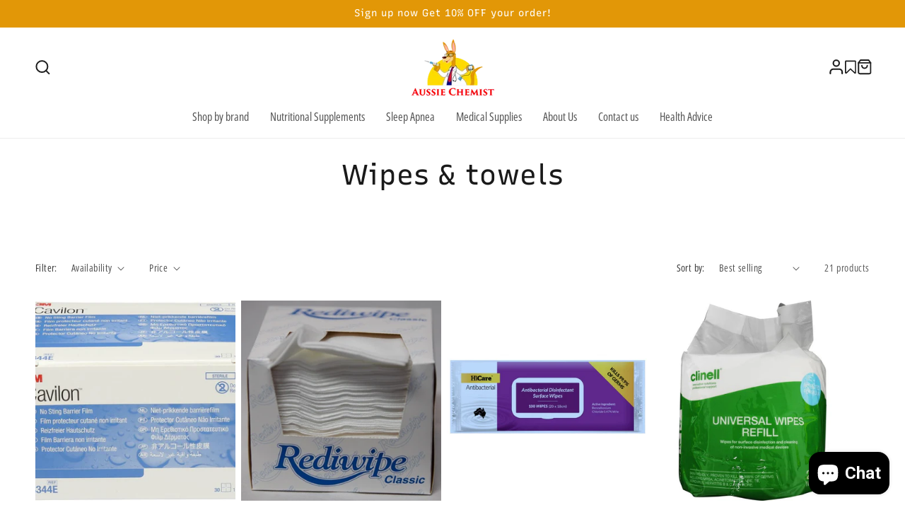

--- FILE ---
content_type: text/html; charset=utf-8
request_url: https://myaussiechemist.com.au/collections/wipes-towels
body_size: 69627
content:
<!doctype html>
<html class="js" lang="en">
  <head>
    <meta charset="utf-8">
    <meta http-equiv="X-UA-Compatible" content="IE=edge">
    <meta name="viewport" content="width=device-width,initial-scale=1">
    <meta name="theme-color" content="">
    <link rel="canonical" href="https://myaussiechemist.com.au/collections/wipes-towels"><link rel="preconnect" href="https://fonts.shopifycdn.com" crossorigin><title>
      Wipes &amp; towels
 &ndash; MyAussieChemist </title>

    

    

<meta property="og:site_name" content="MyAussieChemist ">
<meta property="og:url" content="https://myaussiechemist.com.au/collections/wipes-towels">
<meta property="og:title" content="Wipes &amp; towels">
<meta property="og:type" content="website">
<meta property="og:description" content="Shop a wide range of health, beauty, and wellness products at MyAussieChemist. Enjoy fast delivery, competitive prices, and trusted Australian service."><meta property="og:image" content="http://myaussiechemist.com.au/cdn/shop/files/image_1_1.png?height=628&pad_color=ffffff&v=1759925462&width=1200">
  <meta property="og:image:secure_url" content="https://myaussiechemist.com.au/cdn/shop/files/image_1_1.png?height=628&pad_color=ffffff&v=1759925462&width=1200">
  <meta property="og:image:width" content="1200">
  <meta property="og:image:height" content="628"><meta name="twitter:site" content="@#"><meta name="twitter:card" content="summary_large_image">
<meta name="twitter:title" content="Wipes &amp; towels">
<meta name="twitter:description" content="Shop a wide range of health, beauty, and wellness products at MyAussieChemist. Enjoy fast delivery, competitive prices, and trusted Australian service.">


    <script src="//myaussiechemist.com.au/cdn/shop/t/12/assets/constants.js?v=132983761750457495441759923868" defer="defer"></script>
    <script src="//myaussiechemist.com.au/cdn/shop/t/12/assets/pubsub.js?v=25310214064522200911759923869" defer="defer"></script>
    <script src="//myaussiechemist.com.au/cdn/shop/t/12/assets/global.js?v=7301445359237545521759923868" defer="defer"></script>
    <script src="//myaussiechemist.com.au/cdn/shop/t/12/assets/details-disclosure.js?v=13653116266235556501759923868" defer="defer"></script>
    <script src="//myaussiechemist.com.au/cdn/shop/t/12/assets/details-modal.js?v=25581673532751508451759923868" defer="defer"></script>
    <script src="//myaussiechemist.com.au/cdn/shop/t/12/assets/search-form.js?v=133129549252120666541759923869" defer="defer"></script><script src="//myaussiechemist.com.au/cdn/shop/t/12/assets/animations.js?v=88693664871331136111759923868" defer="defer"></script><script>window.performance && window.performance.mark && window.performance.mark('shopify.content_for_header.start');</script><meta name="google-site-verification" content="h1t8sfnWCLIKdfGn1yHu6dLOr_663zUobbIxohRNA6s">
<meta id="shopify-digital-wallet" name="shopify-digital-wallet" content="/41807052951/digital_wallets/dialog">
<meta name="shopify-checkout-api-token" content="8c221bd9ab3be4dde7f9ad0efeff0923">
<meta id="in-context-paypal-metadata" data-shop-id="41807052951" data-venmo-supported="false" data-environment="production" data-locale="en_US" data-paypal-v4="true" data-currency="AUD">
<link rel="alternate" type="application/atom+xml" title="Feed" href="/collections/wipes-towels.atom" />
<link rel="next" href="/collections/wipes-towels?page=2">
<link rel="alternate" type="application/json+oembed" href="https://myaussiechemist.com.au/collections/wipes-towels.oembed">
<script async="async" src="/checkouts/internal/preloads.js?locale=en-AU"></script>
<link rel="preconnect" href="https://shop.app" crossorigin="anonymous">
<script async="async" src="https://shop.app/checkouts/internal/preloads.js?locale=en-AU&shop_id=41807052951" crossorigin="anonymous"></script>
<script id="apple-pay-shop-capabilities" type="application/json">{"shopId":41807052951,"countryCode":"AU","currencyCode":"AUD","merchantCapabilities":["supports3DS"],"merchantId":"gid:\/\/shopify\/Shop\/41807052951","merchantName":"MyAussieChemist ","requiredBillingContactFields":["postalAddress","email","phone"],"requiredShippingContactFields":["postalAddress","email","phone"],"shippingType":"shipping","supportedNetworks":["visa","masterCard"],"total":{"type":"pending","label":"MyAussieChemist ","amount":"1.00"},"shopifyPaymentsEnabled":true,"supportsSubscriptions":true}</script>
<script id="shopify-features" type="application/json">{"accessToken":"8c221bd9ab3be4dde7f9ad0efeff0923","betas":["rich-media-storefront-analytics"],"domain":"myaussiechemist.com.au","predictiveSearch":true,"shopId":41807052951,"locale":"en"}</script>
<script>var Shopify = Shopify || {};
Shopify.shop = "yogihouse.myshopify.com";
Shopify.locale = "en";
Shopify.currency = {"active":"AUD","rate":"1.0"};
Shopify.country = "AU";
Shopify.theme = {"name":"Dawn Working ","id":146544099511,"schema_name":"Dawn","schema_version":"15.4.0","theme_store_id":887,"role":"main"};
Shopify.theme.handle = "null";
Shopify.theme.style = {"id":null,"handle":null};
Shopify.cdnHost = "myaussiechemist.com.au/cdn";
Shopify.routes = Shopify.routes || {};
Shopify.routes.root = "/";</script>
<script type="module">!function(o){(o.Shopify=o.Shopify||{}).modules=!0}(window);</script>
<script>!function(o){function n(){var o=[];function n(){o.push(Array.prototype.slice.apply(arguments))}return n.q=o,n}var t=o.Shopify=o.Shopify||{};t.loadFeatures=n(),t.autoloadFeatures=n()}(window);</script>
<script>
  window.ShopifyPay = window.ShopifyPay || {};
  window.ShopifyPay.apiHost = "shop.app\/pay";
  window.ShopifyPay.redirectState = null;
</script>
<script id="shop-js-analytics" type="application/json">{"pageType":"collection"}</script>
<script defer="defer" async type="module" src="//myaussiechemist.com.au/cdn/shopifycloud/shop-js/modules/v2/client.init-shop-cart-sync_BT-GjEfc.en.esm.js"></script>
<script defer="defer" async type="module" src="//myaussiechemist.com.au/cdn/shopifycloud/shop-js/modules/v2/chunk.common_D58fp_Oc.esm.js"></script>
<script defer="defer" async type="module" src="//myaussiechemist.com.au/cdn/shopifycloud/shop-js/modules/v2/chunk.modal_xMitdFEc.esm.js"></script>
<script type="module">
  await import("//myaussiechemist.com.au/cdn/shopifycloud/shop-js/modules/v2/client.init-shop-cart-sync_BT-GjEfc.en.esm.js");
await import("//myaussiechemist.com.au/cdn/shopifycloud/shop-js/modules/v2/chunk.common_D58fp_Oc.esm.js");
await import("//myaussiechemist.com.au/cdn/shopifycloud/shop-js/modules/v2/chunk.modal_xMitdFEc.esm.js");

  window.Shopify.SignInWithShop?.initShopCartSync?.({"fedCMEnabled":true,"windoidEnabled":true});

</script>
<script>
  window.Shopify = window.Shopify || {};
  if (!window.Shopify.featureAssets) window.Shopify.featureAssets = {};
  window.Shopify.featureAssets['shop-js'] = {"shop-cart-sync":["modules/v2/client.shop-cart-sync_DZOKe7Ll.en.esm.js","modules/v2/chunk.common_D58fp_Oc.esm.js","modules/v2/chunk.modal_xMitdFEc.esm.js"],"init-fed-cm":["modules/v2/client.init-fed-cm_B6oLuCjv.en.esm.js","modules/v2/chunk.common_D58fp_Oc.esm.js","modules/v2/chunk.modal_xMitdFEc.esm.js"],"shop-cash-offers":["modules/v2/client.shop-cash-offers_D2sdYoxE.en.esm.js","modules/v2/chunk.common_D58fp_Oc.esm.js","modules/v2/chunk.modal_xMitdFEc.esm.js"],"shop-login-button":["modules/v2/client.shop-login-button_QeVjl5Y3.en.esm.js","modules/v2/chunk.common_D58fp_Oc.esm.js","modules/v2/chunk.modal_xMitdFEc.esm.js"],"pay-button":["modules/v2/client.pay-button_DXTOsIq6.en.esm.js","modules/v2/chunk.common_D58fp_Oc.esm.js","modules/v2/chunk.modal_xMitdFEc.esm.js"],"shop-button":["modules/v2/client.shop-button_DQZHx9pm.en.esm.js","modules/v2/chunk.common_D58fp_Oc.esm.js","modules/v2/chunk.modal_xMitdFEc.esm.js"],"avatar":["modules/v2/client.avatar_BTnouDA3.en.esm.js"],"init-windoid":["modules/v2/client.init-windoid_CR1B-cfM.en.esm.js","modules/v2/chunk.common_D58fp_Oc.esm.js","modules/v2/chunk.modal_xMitdFEc.esm.js"],"init-shop-for-new-customer-accounts":["modules/v2/client.init-shop-for-new-customer-accounts_C_vY_xzh.en.esm.js","modules/v2/client.shop-login-button_QeVjl5Y3.en.esm.js","modules/v2/chunk.common_D58fp_Oc.esm.js","modules/v2/chunk.modal_xMitdFEc.esm.js"],"init-shop-email-lookup-coordinator":["modules/v2/client.init-shop-email-lookup-coordinator_BI7n9ZSv.en.esm.js","modules/v2/chunk.common_D58fp_Oc.esm.js","modules/v2/chunk.modal_xMitdFEc.esm.js"],"init-shop-cart-sync":["modules/v2/client.init-shop-cart-sync_BT-GjEfc.en.esm.js","modules/v2/chunk.common_D58fp_Oc.esm.js","modules/v2/chunk.modal_xMitdFEc.esm.js"],"shop-toast-manager":["modules/v2/client.shop-toast-manager_DiYdP3xc.en.esm.js","modules/v2/chunk.common_D58fp_Oc.esm.js","modules/v2/chunk.modal_xMitdFEc.esm.js"],"init-customer-accounts":["modules/v2/client.init-customer-accounts_D9ZNqS-Q.en.esm.js","modules/v2/client.shop-login-button_QeVjl5Y3.en.esm.js","modules/v2/chunk.common_D58fp_Oc.esm.js","modules/v2/chunk.modal_xMitdFEc.esm.js"],"init-customer-accounts-sign-up":["modules/v2/client.init-customer-accounts-sign-up_iGw4briv.en.esm.js","modules/v2/client.shop-login-button_QeVjl5Y3.en.esm.js","modules/v2/chunk.common_D58fp_Oc.esm.js","modules/v2/chunk.modal_xMitdFEc.esm.js"],"shop-follow-button":["modules/v2/client.shop-follow-button_CqMgW2wH.en.esm.js","modules/v2/chunk.common_D58fp_Oc.esm.js","modules/v2/chunk.modal_xMitdFEc.esm.js"],"checkout-modal":["modules/v2/client.checkout-modal_xHeaAweL.en.esm.js","modules/v2/chunk.common_D58fp_Oc.esm.js","modules/v2/chunk.modal_xMitdFEc.esm.js"],"shop-login":["modules/v2/client.shop-login_D91U-Q7h.en.esm.js","modules/v2/chunk.common_D58fp_Oc.esm.js","modules/v2/chunk.modal_xMitdFEc.esm.js"],"lead-capture":["modules/v2/client.lead-capture_BJmE1dJe.en.esm.js","modules/v2/chunk.common_D58fp_Oc.esm.js","modules/v2/chunk.modal_xMitdFEc.esm.js"],"payment-terms":["modules/v2/client.payment-terms_Ci9AEqFq.en.esm.js","modules/v2/chunk.common_D58fp_Oc.esm.js","modules/v2/chunk.modal_xMitdFEc.esm.js"]};
</script>
<script>(function() {
  var isLoaded = false;
  function asyncLoad() {
    if (isLoaded) return;
    isLoaded = true;
    var urls = ["https:\/\/static.shopapps.ai\/widget.js?shop=yogihouse.myshopify.com","https:\/\/cdn.tabarn.app\/cdn\/automatic-discount\/automatic-discount-v2.min.js?shop=yogihouse.myshopify.com","https:\/\/sp-micro-next.b-cdn.net\/sp-micro.umd.js?shop=yogihouse.myshopify.com"];
    for (var i = 0; i < urls.length; i++) {
      var s = document.createElement('script');
      s.type = 'text/javascript';
      s.async = true;
      s.src = urls[i];
      var x = document.getElementsByTagName('script')[0];
      x.parentNode.insertBefore(s, x);
    }
  };
  if(window.attachEvent) {
    window.attachEvent('onload', asyncLoad);
  } else {
    window.addEventListener('load', asyncLoad, false);
  }
})();</script>
<script id="__st">var __st={"a":41807052951,"offset":39600,"reqid":"dc82aa19-4502-4a6e-bdba-101b59e12fda-1769093121","pageurl":"myaussiechemist.com.au\/collections\/wipes-towels","u":"de11161772d5","p":"collection","rtyp":"collection","rid":286831444151};</script>
<script>window.ShopifyPaypalV4VisibilityTracking = true;</script>
<script id="captcha-bootstrap">!function(){'use strict';const t='contact',e='account',n='new_comment',o=[[t,t],['blogs',n],['comments',n],[t,'customer']],c=[[e,'customer_login'],[e,'guest_login'],[e,'recover_customer_password'],[e,'create_customer']],r=t=>t.map((([t,e])=>`form[action*='/${t}']:not([data-nocaptcha='true']) input[name='form_type'][value='${e}']`)).join(','),a=t=>()=>t?[...document.querySelectorAll(t)].map((t=>t.form)):[];function s(){const t=[...o],e=r(t);return a(e)}const i='password',u='form_key',d=['recaptcha-v3-token','g-recaptcha-response','h-captcha-response',i],f=()=>{try{return window.sessionStorage}catch{return}},m='__shopify_v',_=t=>t.elements[u];function p(t,e,n=!1){try{const o=window.sessionStorage,c=JSON.parse(o.getItem(e)),{data:r}=function(t){const{data:e,action:n}=t;return t[m]||n?{data:e,action:n}:{data:t,action:n}}(c);for(const[e,n]of Object.entries(r))t.elements[e]&&(t.elements[e].value=n);n&&o.removeItem(e)}catch(o){console.error('form repopulation failed',{error:o})}}const l='form_type',E='cptcha';function T(t){t.dataset[E]=!0}const w=window,h=w.document,L='Shopify',v='ce_forms',y='captcha';let A=!1;((t,e)=>{const n=(g='f06e6c50-85a8-45c8-87d0-21a2b65856fe',I='https://cdn.shopify.com/shopifycloud/storefront-forms-hcaptcha/ce_storefront_forms_captcha_hcaptcha.v1.5.2.iife.js',D={infoText:'Protected by hCaptcha',privacyText:'Privacy',termsText:'Terms'},(t,e,n)=>{const o=w[L][v],c=o.bindForm;if(c)return c(t,g,e,D).then(n);var r;o.q.push([[t,g,e,D],n]),r=I,A||(h.body.append(Object.assign(h.createElement('script'),{id:'captcha-provider',async:!0,src:r})),A=!0)});var g,I,D;w[L]=w[L]||{},w[L][v]=w[L][v]||{},w[L][v].q=[],w[L][y]=w[L][y]||{},w[L][y].protect=function(t,e){n(t,void 0,e),T(t)},Object.freeze(w[L][y]),function(t,e,n,w,h,L){const[v,y,A,g]=function(t,e,n){const i=e?o:[],u=t?c:[],d=[...i,...u],f=r(d),m=r(i),_=r(d.filter((([t,e])=>n.includes(e))));return[a(f),a(m),a(_),s()]}(w,h,L),I=t=>{const e=t.target;return e instanceof HTMLFormElement?e:e&&e.form},D=t=>v().includes(t);t.addEventListener('submit',(t=>{const e=I(t);if(!e)return;const n=D(e)&&!e.dataset.hcaptchaBound&&!e.dataset.recaptchaBound,o=_(e),c=g().includes(e)&&(!o||!o.value);(n||c)&&t.preventDefault(),c&&!n&&(function(t){try{if(!f())return;!function(t){const e=f();if(!e)return;const n=_(t);if(!n)return;const o=n.value;o&&e.removeItem(o)}(t);const e=Array.from(Array(32),(()=>Math.random().toString(36)[2])).join('');!function(t,e){_(t)||t.append(Object.assign(document.createElement('input'),{type:'hidden',name:u})),t.elements[u].value=e}(t,e),function(t,e){const n=f();if(!n)return;const o=[...t.querySelectorAll(`input[type='${i}']`)].map((({name:t})=>t)),c=[...d,...o],r={};for(const[a,s]of new FormData(t).entries())c.includes(a)||(r[a]=s);n.setItem(e,JSON.stringify({[m]:1,action:t.action,data:r}))}(t,e)}catch(e){console.error('failed to persist form',e)}}(e),e.submit())}));const S=(t,e)=>{t&&!t.dataset[E]&&(n(t,e.some((e=>e===t))),T(t))};for(const o of['focusin','change'])t.addEventListener(o,(t=>{const e=I(t);D(e)&&S(e,y())}));const B=e.get('form_key'),M=e.get(l),P=B&&M;t.addEventListener('DOMContentLoaded',(()=>{const t=y();if(P)for(const e of t)e.elements[l].value===M&&p(e,B);[...new Set([...A(),...v().filter((t=>'true'===t.dataset.shopifyCaptcha))])].forEach((e=>S(e,t)))}))}(h,new URLSearchParams(w.location.search),n,t,e,['guest_login'])})(!0,!0)}();</script>
<script integrity="sha256-4kQ18oKyAcykRKYeNunJcIwy7WH5gtpwJnB7kiuLZ1E=" data-source-attribution="shopify.loadfeatures" defer="defer" src="//myaussiechemist.com.au/cdn/shopifycloud/storefront/assets/storefront/load_feature-a0a9edcb.js" crossorigin="anonymous"></script>
<script crossorigin="anonymous" defer="defer" src="//myaussiechemist.com.au/cdn/shopifycloud/storefront/assets/shopify_pay/storefront-65b4c6d7.js?v=20250812"></script>
<script data-source-attribution="shopify.dynamic_checkout.dynamic.init">var Shopify=Shopify||{};Shopify.PaymentButton=Shopify.PaymentButton||{isStorefrontPortableWallets:!0,init:function(){window.Shopify.PaymentButton.init=function(){};var t=document.createElement("script");t.src="https://myaussiechemist.com.au/cdn/shopifycloud/portable-wallets/latest/portable-wallets.en.js",t.type="module",document.head.appendChild(t)}};
</script>
<script data-source-attribution="shopify.dynamic_checkout.buyer_consent">
  function portableWalletsHideBuyerConsent(e){var t=document.getElementById("shopify-buyer-consent"),n=document.getElementById("shopify-subscription-policy-button");t&&n&&(t.classList.add("hidden"),t.setAttribute("aria-hidden","true"),n.removeEventListener("click",e))}function portableWalletsShowBuyerConsent(e){var t=document.getElementById("shopify-buyer-consent"),n=document.getElementById("shopify-subscription-policy-button");t&&n&&(t.classList.remove("hidden"),t.removeAttribute("aria-hidden"),n.addEventListener("click",e))}window.Shopify?.PaymentButton&&(window.Shopify.PaymentButton.hideBuyerConsent=portableWalletsHideBuyerConsent,window.Shopify.PaymentButton.showBuyerConsent=portableWalletsShowBuyerConsent);
</script>
<script data-source-attribution="shopify.dynamic_checkout.cart.bootstrap">document.addEventListener("DOMContentLoaded",(function(){function t(){return document.querySelector("shopify-accelerated-checkout-cart, shopify-accelerated-checkout")}if(t())Shopify.PaymentButton.init();else{new MutationObserver((function(e,n){t()&&(Shopify.PaymentButton.init(),n.disconnect())})).observe(document.body,{childList:!0,subtree:!0})}}));
</script>
<link id="shopify-accelerated-checkout-styles" rel="stylesheet" media="screen" href="https://myaussiechemist.com.au/cdn/shopifycloud/portable-wallets/latest/accelerated-checkout-backwards-compat.css" crossorigin="anonymous">
<style id="shopify-accelerated-checkout-cart">
        #shopify-buyer-consent {
  margin-top: 1em;
  display: inline-block;
  width: 100%;
}

#shopify-buyer-consent.hidden {
  display: none;
}

#shopify-subscription-policy-button {
  background: none;
  border: none;
  padding: 0;
  text-decoration: underline;
  font-size: inherit;
  cursor: pointer;
}

#shopify-subscription-policy-button::before {
  box-shadow: none;
}

      </style>
<script id="sections-script" data-sections="header" defer="defer" src="//myaussiechemist.com.au/cdn/shop/t/12/compiled_assets/scripts.js?v=2353"></script>
<script>window.performance && window.performance.mark && window.performance.mark('shopify.content_for_header.end');</script>


    <style data-shopify>
      @font-face {
  font-family: "Open Sans Condensed";
  font-weight: 400;
  font-style: normal;
  font-display: swap;
  src: url("//myaussiechemist.com.au/cdn/fonts/open_sans_condensed/opensanscondensed_n4.b735817c3758cc70fda491bc4590427f285556cd.woff2") format("woff2"),
       url("//myaussiechemist.com.au/cdn/fonts/open_sans_condensed/opensanscondensed_n4.eb36d05f7d3bebbfeb901f44afbd07da2e5979cc.woff") format("woff");
}

      @font-face {
  font-family: "Open Sans Condensed";
  font-weight: 700;
  font-style: normal;
  font-display: swap;
  src: url("//myaussiechemist.com.au/cdn/fonts/open_sans_condensed/opensanscondensed_n7.540ad984d87539ff9a03e07d9527f1ec85e214bc.woff2") format("woff2"),
       url("//myaussiechemist.com.au/cdn/fonts/open_sans_condensed/opensanscondensed_n7.0ccd6ca2773ce782c7c735ca14a677a02c206a2e.woff") format("woff");
}

      @font-face {
  font-family: "Open Sans Condensed";
  font-weight: 400;
  font-style: italic;
  font-display: swap;
  src: url("//myaussiechemist.com.au/cdn/fonts/open_sans_condensed/opensanscondensed_i4.ff692a8cafe7acf04e5a96b908f308b7350ba8fc.woff2") format("woff2"),
       url("//myaussiechemist.com.au/cdn/fonts/open_sans_condensed/opensanscondensed_i4.d5e7b3a03ab23b943c2cd711edc035713231719e.woff") format("woff");
}

      @font-face {
  font-family: "Open Sans Condensed";
  font-weight: 700;
  font-style: italic;
  font-display: swap;
  src: url("//myaussiechemist.com.au/cdn/fonts/open_sans_condensed/opensanscondensed_i7.b3af424e64a219e4d91dc9285b3e0c96b029e81e.woff2") format("woff2"),
       url("//myaussiechemist.com.au/cdn/fonts/open_sans_condensed/opensanscondensed_i7.ef954f777d637a453b9ee01dc166c8ab51f5e8f0.woff") format("woff");
}

      @font-face {
  font-family: Recursive;
  font-weight: 400;
  font-style: normal;
  font-display: swap;
  src: url("//myaussiechemist.com.au/cdn/fonts/recursive/recursive_n4.5902229c43b688c3f5488f3743b79991aa9efb09.woff2") format("woff2"),
       url("//myaussiechemist.com.au/cdn/fonts/recursive/recursive_n4.391c22644f85c7b2c832c5b7af0ceeb2f46f75bd.woff") format("woff");
}


      
        :root,
        .color-scheme-1 {
          --color-background: 255,255,255;
        
          --gradient-background: #ffffff;
        

        

        --color-foreground: 26,26,26;
        --color-background-contrast: 191,191,191;
        --color-shadow: 26,26,26;
        --color-button: 252,1,2;
        --color-button-text: 255,255,255;
        --color-secondary-button: 255,255,255;
        --color-secondary-button-text: 26,26,26;
        --color-link: 26,26,26;
        --color-badge-foreground: 26,26,26;
        --color-badge-background: 255,255,255;
        --color-badge-border: 26,26,26;
        --payment-terms-background-color: rgb(255 255 255);
      }
      
        
        .color-scheme-2 {
          --color-background: 243,243,243;
        
          --gradient-background: #f3f3f3;
        

        

        --color-foreground: 26,26,26;
        --color-background-contrast: 179,179,179;
        --color-shadow: 26,26,26;
        --color-button: 252,1,2;
        --color-button-text: 255,255,255;
        --color-secondary-button: 243,243,243;
        --color-secondary-button-text: 26,26,26;
        --color-link: 26,26,26;
        --color-badge-foreground: 26,26,26;
        --color-badge-background: 243,243,243;
        --color-badge-border: 26,26,26;
        --payment-terms-background-color: rgb(243 243 243);
      }
      
        
        .color-scheme-3 {
          --color-background: 26,26,26;
        
          --gradient-background: #1a1a1a;
        

        

        --color-foreground: 255,255,255;
        --color-background-contrast: 154,154,154;
        --color-shadow: 26,26,26;
        --color-button: 252,1,2;
        --color-button-text: 255,255,255;
        --color-secondary-button: 26,26,26;
        --color-secondary-button-text: 255,255,255;
        --color-link: 255,255,255;
        --color-badge-foreground: 255,255,255;
        --color-badge-background: 26,26,26;
        --color-badge-border: 255,255,255;
        --payment-terms-background-color: rgb(26 26 26);
      }
      
        
        .color-scheme-4 {
          --color-background: 18,18,18;
        
          --gradient-background: #121212;
        

        

        --color-foreground: 255,255,255;
        --color-background-contrast: 146,146,146;
        --color-shadow: 18,18,18;
        --color-button: 255,255,255;
        --color-button-text: 18,18,18;
        --color-secondary-button: 18,18,18;
        --color-secondary-button-text: 255,255,255;
        --color-link: 255,255,255;
        --color-badge-foreground: 255,255,255;
        --color-badge-background: 18,18,18;
        --color-badge-border: 255,255,255;
        --payment-terms-background-color: rgb(18 18 18);
      }
      
        
        .color-scheme-5 {
          --color-background: 252,1,2;
        
          --gradient-background: #fc0102;
        

        

        --color-foreground: 255,255,255;
        --color-background-contrast: 125,0,1;
        --color-shadow: 18,18,18;
        --color-button: 255,255,255;
        --color-button-text: 51,79,180;
        --color-secondary-button: 252,1,2;
        --color-secondary-button-text: 255,255,255;
        --color-link: 255,255,255;
        --color-badge-foreground: 255,255,255;
        --color-badge-background: 252,1,2;
        --color-badge-border: 255,255,255;
        --payment-terms-background-color: rgb(252 1 2);
      }
      
        
        .color-scheme-0c746e01-7c1c-43df-805e-6d7a6b01c5dc {
          --color-background: 226,151,7;
        
          --gradient-background: #e29707;
        

        

        --color-foreground: 255,255,255;
        --color-background-contrast: 102,68,3;
        --color-shadow: 255,255,255;
        --color-button: 252,1,2;
        --color-button-text: 255,255,255;
        --color-secondary-button: 226,151,7;
        --color-secondary-button-text: 255,255,255;
        --color-link: 255,255,255;
        --color-badge-foreground: 255,255,255;
        --color-badge-background: 226,151,7;
        --color-badge-border: 255,255,255;
        --payment-terms-background-color: rgb(226 151 7);
      }
      

      body, .color-scheme-1, .color-scheme-2, .color-scheme-3, .color-scheme-4, .color-scheme-5, .color-scheme-0c746e01-7c1c-43df-805e-6d7a6b01c5dc {
        color: rgba(var(--color-foreground), 0.75);
        background-color: rgb(var(--color-background));
      }

      :root {
        --font-body-family: "Open Sans Condensed", sans-serif;
        --font-body-style: normal;
        --font-body-weight: 400;
        --font-body-weight-bold: 700;

        --font-heading-family: Recursive, sans-serif;
        --font-heading-style: normal;
        --font-heading-weight: 400;

        --font-body-scale: 1.0;
        --font-heading-scale: 1.0;

        --media-padding: px;
        --media-border-opacity: 0.05;
        --media-border-width: 1px;
        --media-radius: 0px;
        --media-shadow-opacity: 0.0;
        --media-shadow-horizontal-offset: 0px;
        --media-shadow-vertical-offset: 4px;
        --media-shadow-blur-radius: 5px;
        --media-shadow-visible: 0;

        --page-width: 170rem;
        --page-width-margin: 0rem;

        --product-card-image-padding: 0.0rem;
        --product-card-corner-radius: 0.0rem;
        --product-card-text-alignment: left;
        --product-card-border-width: 0.0rem;
        --product-card-border-opacity: 0.1;
        --product-card-shadow-opacity: 0.0;
        --product-card-shadow-visible: 0;
        --product-card-shadow-horizontal-offset: 0.0rem;
        --product-card-shadow-vertical-offset: 0.4rem;
        --product-card-shadow-blur-radius: 0.5rem;

        --collection-card-image-padding: 0.0rem;
        --collection-card-corner-radius: 0.0rem;
        --collection-card-text-alignment: center;
        --collection-card-border-width: 0.0rem;
        --collection-card-border-opacity: 0.1;
        --collection-card-shadow-opacity: 0.0;
        --collection-card-shadow-visible: 0;
        --collection-card-shadow-horizontal-offset: 0.0rem;
        --collection-card-shadow-vertical-offset: 0.4rem;
        --collection-card-shadow-blur-radius: 0.5rem;

        --blog-card-image-padding: 0.0rem;
        --blog-card-corner-radius: 0.0rem;
        --blog-card-text-alignment: left;
        --blog-card-border-width: 0.0rem;
        --blog-card-border-opacity: 0.1;
        --blog-card-shadow-opacity: 0.0;
        --blog-card-shadow-visible: 0;
        --blog-card-shadow-horizontal-offset: 0.0rem;
        --blog-card-shadow-vertical-offset: 0.4rem;
        --blog-card-shadow-blur-radius: 0.5rem;

        --badge-corner-radius: 0.0rem;

        --popup-border-width: 1px;
        --popup-border-opacity: 0.1;
        --popup-corner-radius: 0px;
        --popup-shadow-opacity: 0.05;
        --popup-shadow-horizontal-offset: 0px;
        --popup-shadow-vertical-offset: 4px;
        --popup-shadow-blur-radius: 5px;

        --drawer-border-width: 1px;
        --drawer-border-opacity: 0.1;
        --drawer-shadow-opacity: 0.0;
        --drawer-shadow-horizontal-offset: 0px;
        --drawer-shadow-vertical-offset: 4px;
        --drawer-shadow-blur-radius: 5px;

        --spacing-sections-desktop: 0px;
        --spacing-sections-mobile: 0px;

        --grid-desktop-vertical-spacing: 8px;
        --grid-desktop-horizontal-spacing: 8px;
        --grid-mobile-vertical-spacing: 4px;
        --grid-mobile-horizontal-spacing: 4px;

        --text-boxes-border-opacity: 0.1;
        --text-boxes-border-width: 0px;
        --text-boxes-radius: 0px;
        --text-boxes-shadow-opacity: 0.0;
        --text-boxes-shadow-visible: 0;
        --text-boxes-shadow-horizontal-offset: 0px;
        --text-boxes-shadow-vertical-offset: 4px;
        --text-boxes-shadow-blur-radius: 5px;

        --buttons-radius: 0px;
        --buttons-radius-outset: 0px;
        --buttons-border-width: 1px;
        --buttons-border-opacity: 1.0;
        --buttons-shadow-opacity: 0.0;
        --buttons-shadow-visible: 0;
        --buttons-shadow-horizontal-offset: 0px;
        --buttons-shadow-vertical-offset: 4px;
        --buttons-shadow-blur-radius: 5px;
        --buttons-border-offset: 0px;

        --inputs-radius: 0px;
        --inputs-border-width: 1px;
        --inputs-border-opacity: 0.55;
        --inputs-shadow-opacity: 0.0;
        --inputs-shadow-horizontal-offset: 0px;
        --inputs-margin-offset: 0px;
        --inputs-shadow-vertical-offset: 4px;
        --inputs-shadow-blur-radius: 5px;
        --inputs-radius-outset: 0px;

        --variant-pills-radius: 0px;
        --variant-pills-border-width: 1px;
        --variant-pills-border-opacity: 0.55;
        --variant-pills-shadow-opacity: 0.0;
        --variant-pills-shadow-horizontal-offset: 0px;
        --variant-pills-shadow-vertical-offset: 4px;
        --variant-pills-shadow-blur-radius: 5px;
      }

      *,
      *::before,
      *::after {
        box-sizing: inherit;
      }

      html {
        box-sizing: border-box;
        font-size: calc(var(--font-body-scale) * 62.5%);
        height: 100%;
      }

      body {
        display: grid;
        grid-template-rows: auto auto 1fr auto;
        grid-template-columns: 100%;
        min-height: 100%;
        margin: 0;
        font-size: 1.5rem;
        letter-spacing: 0.06rem;
        line-height: calc(1 + 0.8 / var(--font-body-scale));
        font-family: var(--font-body-family);
        font-style: var(--font-body-style);
        font-weight: var(--font-body-weight);
      }

      @media screen and (min-width: 750px) {
        body {
          font-size: 1.6rem;
        }
      }
    </style>
    <script src="https://cdnjs.cloudflare.com/ajax/libs/jquery/3.7.1/jquery.min.js"></script>
    <link rel="stylesheet" href="https://cdnjs.cloudflare.com/ajax/libs/font-awesome/7.0.1/css/all.min.css"/>

    <link href="//myaussiechemist.com.au/cdn/shop/t/12/assets/base.css?v=40174089425878672811761734464" rel="stylesheet" type="text/css" media="all" />
    <link href="//myaussiechemist.com.au/cdn/shop/t/12/assets/custom.css?v=59991551580067839451762509735" rel="stylesheet" type="text/css" media="all" />

    <link rel="stylesheet" href="//myaussiechemist.com.au/cdn/shop/t/12/assets/component-cart-items.css?v=13033300910818915211759923868" media="print" onload="this.media='all'">
    <link rel="stylesheet"  href="https://cdn.jsdelivr.net/npm/swiper@12/swiper-bundle.min.css"/>
    <script src="https://cdn.jsdelivr.net/npm/swiper@12/swiper-bundle.min.js"></script>

    <script src="https://cdn.jsdelivr.net/npm/slick-carousel@1.8.1/slick/slick.min.js"></script>
    <link rel="stylesheet" href="https://cdn.jsdelivr.net/npm/slick-carousel@1.8.1/slick/slick.css"/>
    <link rel="stylesheet" href="https://cdn.jsdelivr.net/npm/slick-carousel@1.8.1/slick/slick-theme.css"/><link href="//myaussiechemist.com.au/cdn/shop/t/12/assets/component-cart-drawer.css?v=39223250576183958541759923868" rel="stylesheet" type="text/css" media="all" />
      <link href="//myaussiechemist.com.au/cdn/shop/t/12/assets/component-cart.css?v=164708765130180853531759923868" rel="stylesheet" type="text/css" media="all" />
      <link href="//myaussiechemist.com.au/cdn/shop/t/12/assets/component-totals.css?v=15906652033866631521759923868" rel="stylesheet" type="text/css" media="all" />
      <link href="//myaussiechemist.com.au/cdn/shop/t/12/assets/component-price.css?v=47596247576480123001759923868" rel="stylesheet" type="text/css" media="all" />
      <link href="//myaussiechemist.com.au/cdn/shop/t/12/assets/component-discounts.css?v=152760482443307489271759923868" rel="stylesheet" type="text/css" media="all" />

      <link rel="preload" as="font" href="//myaussiechemist.com.au/cdn/fonts/open_sans_condensed/opensanscondensed_n4.b735817c3758cc70fda491bc4590427f285556cd.woff2" type="font/woff2" crossorigin>
      

      <link rel="preload" as="font" href="//myaussiechemist.com.au/cdn/fonts/recursive/recursive_n4.5902229c43b688c3f5488f3743b79991aa9efb09.woff2" type="font/woff2" crossorigin>
      
<link href="//myaussiechemist.com.au/cdn/shop/t/12/assets/component-localization-form.css?v=170315343355214948141759923868" rel="stylesheet" type="text/css" media="all" />
      <script src="//myaussiechemist.com.au/cdn/shop/t/12/assets/localization-form.js?v=144176611646395275351759923869" defer="defer"></script><link
        rel="stylesheet"
        href="//myaussiechemist.com.au/cdn/shop/t/12/assets/component-predictive-search.css?v=118923337488134913561759923868"
        media="print"
        onload="this.media='all'"
      ><script>
      if (Shopify.designMode) {
        document.documentElement.classList.add('shopify-design-mode');
      }
    </script>
  <!-- BEGIN app block: shopify://apps/wishlist-hero/blocks/app-embed/a9a5079b-59e8-47cb-b659-ecf1c60b9b72 -->


<script type="text/javascript">
  
    window.wishlisthero_buttonProdPageClasses = [];
  
  
    window.wishlisthero_cartDotClasses = [];
  
</script>
<!-- BEGIN app snippet: extraStyles -->

<style>
  .wishlisthero-floating {
    position: absolute;
    top: 5px;
    z-index: 21;
    border-radius: 100%;
    width: fit-content;
    right: 5px;
    left: auto;
    &.wlh-left-btn {
      left: 5px !important;
      right: auto !important;
    }
    &.wlh-right-btn {
      right: 5px !important;
      left: auto !important;
    }
    
  }
  @media(min-width:1300px) {
    .product-item__link.product-item__image--margins .wishlisthero-floating, {
      
        left: 50% !important;
        margin-left: -295px;
      
    }
  }
  .MuiTypography-h1,.MuiTypography-h2,.MuiTypography-h3,.MuiTypography-h4,.MuiTypography-h5,.MuiTypography-h6,.MuiButton-root,.MuiCardHeader-title a {
    font-family: ,  !important;
  }
</style>






<!-- END app snippet -->
<!-- BEGIN app snippet: renderAssets -->

  <link rel="preload" href="https://cdn.shopify.com/extensions/019badc7-12fe-783e-9dfe-907190f91114/wishlist-hero-81/assets/default.css" as="style" onload="this.onload=null;this.rel='stylesheet'">
  <noscript><link href="//cdn.shopify.com/extensions/019badc7-12fe-783e-9dfe-907190f91114/wishlist-hero-81/assets/default.css" rel="stylesheet" type="text/css" media="all" /></noscript>
  <script defer src="https://cdn.shopify.com/extensions/019badc7-12fe-783e-9dfe-907190f91114/wishlist-hero-81/assets/default.js"></script>
<!-- END app snippet -->


<script type="text/javascript">
  try{
  
    var scr_bdl_path = "https://cdn.shopify.com/extensions/019badc7-12fe-783e-9dfe-907190f91114/wishlist-hero-81/assets/bundle2.js";
    window._wh_asset_path = scr_bdl_path.substring(0,scr_bdl_path.lastIndexOf("/")) + "/";
  

  }catch(e){ console.log(e)}
  try{

  
    window.WishListHero_setting = {"ButtonColor":"rgba(14, 14, 14, 1)","IconColor":"rgba(255, 255, 255, 1)","IconType":"Bookmark","IconTypeNum":"3","ThrdParty_Trans_active":false,"ButtonTextBeforeAdding":"Add to wishlist","ButtonTextAfterAdding":"ADDED TO WISHLIST","AnimationAfterAddition":"None","ButtonTextAddToCart":"ADD TO CART","ButtonTextOutOfStock":"OUT OF STOCK","ButtonTextAddAllToCart":"ADD ALL TO CART","ButtonTextRemoveAllToCart":"REMOVE ALL FROM WISHLIST","AddedProductNotificationText":"Product added to wishlist successfully","AddedProductToCartNotificationText":"Product added to cart successfully","ViewCartLinkText":"View Cart","SharePopup_TitleText":"Share My wishlist","SharePopup_shareBtnText":"Share wishlist","SharePopup_shareHederText":"Share on Social Networks","SharePopup_shareCopyText":"Or copy Wishlist link to share","SharePopup_shareCancelBtnText":"cancel","SharePopup_shareCopyBtnText":"copy","SharePopup_shareCopiedText":"Copied","SendEMailPopup_BtnText":"send email","SendEMailPopup_FromText":"Your Name","SendEMailPopup_ToText":"To email","SendEMailPopup_BodyText":"Note","SendEMailPopup_SendBtnText":"send","SendEMailPopup_SendNotificationText":"email sent successfully","SendEMailPopup_TitleText":"Send My Wislist via Email","AddProductMessageText":"Are you sure you want to add all items to cart ?","RemoveProductMessageText":"Are you sure you want to remove this item from your wishlist ?","RemoveAllProductMessageText":"Are you sure you want to remove all items from your wishlist ?","RemovedProductNotificationText":"Product removed from wishlist successfully","AddAllOutOfStockProductNotificationText":"There seems to have been an issue adding items to cart, please try again later","RemovePopupOkText":"ok","RemovePopup_HeaderText":"ARE YOU SURE?","ViewWishlistText":"View wishlist","EmptyWishlistText":"there are no items in this wishlist","BuyNowButtonText":"Buy Now","BuyNowButtonColor":"rgb(144, 86, 162)","BuyNowTextButtonColor":"rgb(255, 255, 255)","Wishlist_Title":"My Wishlist","WishlistHeaderTitleAlignment":"Left","WishlistProductImageSize":"Normal","PriceColor":"rgb(0, 122, 206)","HeaderFontSize":"30","HeaderColor":"","PriceFontSize":"18","ProductNameFontSize":"16","LaunchPointType":"header_menu","DisplayWishlistAs":"popup_window","DisplayButtonAs":"button_with_icon","PopupSize":"md","ButtonUserConfirmationState":"confirmed","ButtonColorAndStyleConfirmationState":"clicked","HideAddToCartButton":false,"NoRedirectAfterAddToCart":false,"DisableGuestCustomer":false,"LoginPopupContent":"Please login to save your wishlist across devices.","LoginPopupLoginBtnText":"Login","LoginPopupContentFontSize":"20","NotificationPopupPosition":"right","WishlistButtonTextColor":"rgba(255, 255, 255, 1)","EnableRemoveFromWishlistAfterAddButtonText":"Remove from wishlist","ShareNetworks":{"Facebook":true,"Twitter":true,"LinkedIn":true,"WhatsApp":true,"Pinterest":true,"Telegram":true,"Viber":true,"Reddit":true,"Email_Client":true,"VK":true,"OK":true,"Tumblr":true,"Livejournal":true,"Mailru":true,"Workplace":true,"Line":true},"_id":"68f0b74d9f75e398bb4c6e41","ButtonFontSize":"16","DateFontSize":"16","EnableCollection":false,"EnableShare":true,"RemovePowerBy":false,"EnableFBPixel":false,"EnableGTagIntegration":false,"EnableKlaviyoOnsiteTracking":false,"DisapleApp":false,"FloatPointPossition":"bottom_left","HeartStateToggle":true,"HeaderMenuItemsIndicator":true,"EnableRemoveFromWishlistAfterAdd":true,"CollectionViewAddedToWishlistIconBackgroundColor":"rgba(255, 255, 255, 0)","CollectionViewAddedToWishlistIconColor":"rgba(14, 14, 14, 1)","CollectionViewIconBackgroundColor":"rgba(255, 255, 255, 0)","CollectionViewIconColor":"rgba(14, 14, 14, 1)","CollectionViewIconPlacment":"Left","Shop":"yogihouse.myshopify.com","shop":"yogihouse.myshopify.com","Status":"Active","Plan":"FREE"};
    if(typeof(window.WishListHero_setting_theme_override) != "undefined"){
                                                                                window.WishListHero_setting = {
                                                                                    ...window.WishListHero_setting,
                                                                                    ...window.WishListHero_setting_theme_override
                                                                                };
                                                                            }
                                                                            // Done

  

  }catch(e){ console.error('Error loading config',e); }
</script>


  <script src="https://cdn.shopify.com/extensions/019badc7-12fe-783e-9dfe-907190f91114/wishlist-hero-81/assets/bundle2.js" defer></script>



<script type="text/javascript">
  if (!window.__wishlistHeroArriveScriptLoaded) {
    window.__wishlistHeroArriveScriptLoaded = true;
    function wh_loadScript(scriptUrl) {
      const script = document.createElement('script'); script.src = scriptUrl;
      document.body.appendChild(script);
      return new Promise((res, rej) => { script.onload = function () { res(); }; script.onerror = function () { rej(); } });
    }
  }
  document.addEventListener("DOMContentLoaded", () => {
      wh_loadScript('https://cdn.shopify.com/extensions/019badc7-12fe-783e-9dfe-907190f91114/wishlist-hero-81/assets/arrive.min.js').then(function () {
          document.arrive('.wishlist-hero-custom-button', function (wishlistButton) {
              var ev = new
                  CustomEvent('wishlist-hero-add-to-custom-element', { detail: wishlistButton }); document.dispatchEvent(ev);
          });
      });
  });
</script>


<!-- BEGIN app snippet: TransArray -->
<script>
  window.WLH_reload_translations = function() {
    let _wlh_res = {};
    if (window.WishListHero_setting && window.WishListHero_setting['ThrdParty_Trans_active']) {

      
        

        window.WishListHero_setting["ButtonTextBeforeAdding"] = "";
        _wlh_res["ButtonTextBeforeAdding"] = "";
        

        window.WishListHero_setting["ButtonTextAfterAdding"] = "";
        _wlh_res["ButtonTextAfterAdding"] = "";
        

        window.WishListHero_setting["ButtonTextAddToCart"] = "";
        _wlh_res["ButtonTextAddToCart"] = "";
        

        window.WishListHero_setting["ButtonTextOutOfStock"] = "";
        _wlh_res["ButtonTextOutOfStock"] = "";
        

        window.WishListHero_setting["ButtonTextAddAllToCart"] = "";
        _wlh_res["ButtonTextAddAllToCart"] = "";
        

        window.WishListHero_setting["ButtonTextRemoveAllToCart"] = "";
        _wlh_res["ButtonTextRemoveAllToCart"] = "";
        

        window.WishListHero_setting["AddedProductNotificationText"] = "";
        _wlh_res["AddedProductNotificationText"] = "";
        

        window.WishListHero_setting["AddedProductToCartNotificationText"] = "";
        _wlh_res["AddedProductToCartNotificationText"] = "";
        

        window.WishListHero_setting["ViewCartLinkText"] = "";
        _wlh_res["ViewCartLinkText"] = "";
        

        window.WishListHero_setting["SharePopup_TitleText"] = "";
        _wlh_res["SharePopup_TitleText"] = "";
        

        window.WishListHero_setting["SharePopup_shareBtnText"] = "";
        _wlh_res["SharePopup_shareBtnText"] = "";
        

        window.WishListHero_setting["SharePopup_shareHederText"] = "";
        _wlh_res["SharePopup_shareHederText"] = "";
        

        window.WishListHero_setting["SharePopup_shareCopyText"] = "";
        _wlh_res["SharePopup_shareCopyText"] = "";
        

        window.WishListHero_setting["SharePopup_shareCancelBtnText"] = "";
        _wlh_res["SharePopup_shareCancelBtnText"] = "";
        

        window.WishListHero_setting["SharePopup_shareCopyBtnText"] = "";
        _wlh_res["SharePopup_shareCopyBtnText"] = "";
        

        window.WishListHero_setting["SendEMailPopup_BtnText"] = "";
        _wlh_res["SendEMailPopup_BtnText"] = "";
        

        window.WishListHero_setting["SendEMailPopup_FromText"] = "";
        _wlh_res["SendEMailPopup_FromText"] = "";
        

        window.WishListHero_setting["SendEMailPopup_ToText"] = "";
        _wlh_res["SendEMailPopup_ToText"] = "";
        

        window.WishListHero_setting["SendEMailPopup_BodyText"] = "";
        _wlh_res["SendEMailPopup_BodyText"] = "";
        

        window.WishListHero_setting["SendEMailPopup_SendBtnText"] = "";
        _wlh_res["SendEMailPopup_SendBtnText"] = "";
        

        window.WishListHero_setting["SendEMailPopup_SendNotificationText"] = "";
        _wlh_res["SendEMailPopup_SendNotificationText"] = "";
        

        window.WishListHero_setting["SendEMailPopup_TitleText"] = "";
        _wlh_res["SendEMailPopup_TitleText"] = "";
        

        window.WishListHero_setting["AddProductMessageText"] = "";
        _wlh_res["AddProductMessageText"] = "";
        

        window.WishListHero_setting["RemoveProductMessageText"] = "";
        _wlh_res["RemoveProductMessageText"] = "";
        

        window.WishListHero_setting["RemoveAllProductMessageText"] = "";
        _wlh_res["RemoveAllProductMessageText"] = "";
        

        window.WishListHero_setting["RemovedProductNotificationText"] = "";
        _wlh_res["RemovedProductNotificationText"] = "";
        

        window.WishListHero_setting["AddAllOutOfStockProductNotificationText"] = "";
        _wlh_res["AddAllOutOfStockProductNotificationText"] = "";
        

        window.WishListHero_setting["RemovePopupOkText"] = "";
        _wlh_res["RemovePopupOkText"] = "";
        

        window.WishListHero_setting["RemovePopup_HeaderText"] = "";
        _wlh_res["RemovePopup_HeaderText"] = "";
        

        window.WishListHero_setting["ViewWishlistText"] = "";
        _wlh_res["ViewWishlistText"] = "";
        

        window.WishListHero_setting["EmptyWishlistText"] = "";
        _wlh_res["EmptyWishlistText"] = "";
        

        window.WishListHero_setting["BuyNowButtonText"] = "";
        _wlh_res["BuyNowButtonText"] = "";
        

        window.WishListHero_setting["Wishlist_Title"] = "";
        _wlh_res["Wishlist_Title"] = "";
        

        window.WishListHero_setting["LoginPopupContent"] = "";
        _wlh_res["LoginPopupContent"] = "";
        

        window.WishListHero_setting["LoginPopupLoginBtnText"] = "";
        _wlh_res["LoginPopupLoginBtnText"] = "";
        

        window.WishListHero_setting["EnableRemoveFromWishlistAfterAddButtonText"] = "";
        _wlh_res["EnableRemoveFromWishlistAfterAddButtonText"] = "";
        

        window.WishListHero_setting["LowStockEmailSubject"] = "";
        _wlh_res["LowStockEmailSubject"] = "";
        

        window.WishListHero_setting["OnSaleEmailSubject"] = "";
        _wlh_res["OnSaleEmailSubject"] = "";
        

        window.WishListHero_setting["SharePopup_shareCopiedText"] = "";
        _wlh_res["SharePopup_shareCopiedText"] = "";
    }
    return _wlh_res;
  }
  window.WLH_reload_translations();
</script><!-- END app snippet -->

<!-- END app block --><!-- BEGIN app block: shopify://apps/judge-me-reviews/blocks/judgeme_core/61ccd3b1-a9f2-4160-9fe9-4fec8413e5d8 --><!-- Start of Judge.me Core -->






<link rel="dns-prefetch" href="https://cdnwidget.judge.me">
<link rel="dns-prefetch" href="https://cdn.judge.me">
<link rel="dns-prefetch" href="https://cdn1.judge.me">
<link rel="dns-prefetch" href="https://api.judge.me">

<script data-cfasync='false' class='jdgm-settings-script'>window.jdgmSettings={"pagination":5,"disable_web_reviews":false,"badge_no_review_text":"No reviews","badge_n_reviews_text":"{{ n }} review/reviews","badge_star_color":"#050505","hide_badge_preview_if_no_reviews":false,"badge_hide_text":false,"enforce_center_preview_badge":false,"widget_title":"Customer Reviews","widget_open_form_text":"Write a review","widget_close_form_text":"Cancel review","widget_refresh_page_text":"Refresh page","widget_summary_text":"Based on {{ number_of_reviews }} review/reviews","widget_no_review_text":"Be the first to write a review","widget_name_field_text":"Display name","widget_verified_name_field_text":"Verified Name (public)","widget_name_placeholder_text":"Display name","widget_required_field_error_text":"This field is required.","widget_email_field_text":"Email address","widget_verified_email_field_text":"Verified Email (private, can not be edited)","widget_email_placeholder_text":"Your email address","widget_email_field_error_text":"Please enter a valid email address.","widget_rating_field_text":"Rating","widget_review_title_field_text":"Review Title","widget_review_title_placeholder_text":"Give your review a title","widget_review_body_field_text":"Review content","widget_review_body_placeholder_text":"Start writing here...","widget_pictures_field_text":"Picture/Video (optional)","widget_submit_review_text":"Submit Review","widget_submit_verified_review_text":"Submit Verified Review","widget_submit_success_msg_with_auto_publish":"Thank you! Please refresh the page in a few moments to see your review. You can remove or edit your review by logging into \u003ca href='https://judge.me/login' target='_blank' rel='nofollow noopener'\u003eJudge.me\u003c/a\u003e","widget_submit_success_msg_no_auto_publish":"Thank you! Your review will be published as soon as it is approved by the shop admin. You can remove or edit your review by logging into \u003ca href='https://judge.me/login' target='_blank' rel='nofollow noopener'\u003eJudge.me\u003c/a\u003e","widget_show_default_reviews_out_of_total_text":"Showing {{ n_reviews_shown }} out of {{ n_reviews }} reviews.","widget_show_all_link_text":"Show all","widget_show_less_link_text":"Show less","widget_author_said_text":"{{ reviewer_name }} said:","widget_days_text":"{{ n }} days ago","widget_weeks_text":"{{ n }} week/weeks ago","widget_months_text":"{{ n }} month/months ago","widget_years_text":"{{ n }} year/years ago","widget_yesterday_text":"Yesterday","widget_today_text":"Today","widget_replied_text":"\u003e\u003e {{ shop_name }} replied:","widget_read_more_text":"Read more","widget_reviewer_name_as_initial":"","widget_rating_filter_color":"#fbcd0a","widget_rating_filter_see_all_text":"See all reviews","widget_sorting_most_recent_text":"Most Recent","widget_sorting_highest_rating_text":"Highest Rating","widget_sorting_lowest_rating_text":"Lowest Rating","widget_sorting_with_pictures_text":"Only Pictures","widget_sorting_most_helpful_text":"Most Helpful","widget_open_question_form_text":"Ask a question","widget_reviews_subtab_text":"Reviews","widget_questions_subtab_text":"Questions","widget_question_label_text":"Question","widget_answer_label_text":"Answer","widget_question_placeholder_text":"Write your question here","widget_submit_question_text":"Submit Question","widget_question_submit_success_text":"Thank you for your question! We will notify you once it gets answered.","widget_star_color":"#101010","verified_badge_text":"Verified","verified_badge_bg_color":"","verified_badge_text_color":"","verified_badge_placement":"left-of-reviewer-name","widget_review_max_height":"","widget_hide_border":false,"widget_social_share":false,"widget_thumb":false,"widget_review_location_show":false,"widget_location_format":"","all_reviews_include_out_of_store_products":true,"all_reviews_out_of_store_text":"(out of store)","all_reviews_pagination":100,"all_reviews_product_name_prefix_text":"about","enable_review_pictures":false,"enable_question_anwser":false,"widget_theme":"default","review_date_format":"mm/dd/yyyy","default_sort_method":"most-recent","widget_product_reviews_subtab_text":"Product Reviews","widget_shop_reviews_subtab_text":"Shop Reviews","widget_other_products_reviews_text":"Reviews for other products","widget_store_reviews_subtab_text":"Store reviews","widget_no_store_reviews_text":"This store hasn't received any reviews yet","widget_web_restriction_product_reviews_text":"This product hasn't received any reviews yet","widget_no_items_text":"No items found","widget_show_more_text":"Show more","widget_write_a_store_review_text":"Write a Store Review","widget_other_languages_heading":"Reviews in Other Languages","widget_translate_review_text":"Translate review to {{ language }}","widget_translating_review_text":"Translating...","widget_show_original_translation_text":"Show original ({{ language }})","widget_translate_review_failed_text":"Review couldn't be translated.","widget_translate_review_retry_text":"Retry","widget_translate_review_try_again_later_text":"Try again later","show_product_url_for_grouped_product":false,"widget_sorting_pictures_first_text":"Pictures First","show_pictures_on_all_rev_page_mobile":false,"show_pictures_on_all_rev_page_desktop":false,"floating_tab_hide_mobile_install_preference":false,"floating_tab_button_name":"★ Reviews","floating_tab_title":"Let customers speak for us","floating_tab_button_color":"","floating_tab_button_background_color":"","floating_tab_url":"","floating_tab_url_enabled":false,"floating_tab_tab_style":"text","all_reviews_text_badge_text":"Customers rate us {{ shop.metafields.judgeme.all_reviews_rating | round: 1 }}/5 based on {{ shop.metafields.judgeme.all_reviews_count }} reviews.","all_reviews_text_badge_text_branded_style":"{{ shop.metafields.judgeme.all_reviews_rating | round: 1 }} out of 5 stars based on {{ shop.metafields.judgeme.all_reviews_count }} reviews","is_all_reviews_text_badge_a_link":false,"show_stars_for_all_reviews_text_badge":false,"all_reviews_text_badge_url":"","all_reviews_text_style":"text","all_reviews_text_color_style":"judgeme_brand_color","all_reviews_text_color":"#108474","all_reviews_text_show_jm_brand":true,"featured_carousel_show_header":true,"featured_carousel_title":"Let customers speak for us","testimonials_carousel_title":"Customers are saying","videos_carousel_title":"Real customer stories","cards_carousel_title":"Customers are saying","featured_carousel_count_text":"from {{ n }} reviews","featured_carousel_add_link_to_all_reviews_page":false,"featured_carousel_url":"","featured_carousel_show_images":true,"featured_carousel_autoslide_interval":5,"featured_carousel_arrows_on_the_sides":false,"featured_carousel_height":250,"featured_carousel_width":80,"featured_carousel_image_size":0,"featured_carousel_image_height":250,"featured_carousel_arrow_color":"#eeeeee","verified_count_badge_style":"vintage","verified_count_badge_orientation":"horizontal","verified_count_badge_color_style":"judgeme_brand_color","verified_count_badge_color":"#108474","is_verified_count_badge_a_link":false,"verified_count_badge_url":"","verified_count_badge_show_jm_brand":true,"widget_rating_preset_default":5,"widget_first_sub_tab":"product-reviews","widget_show_histogram":true,"widget_histogram_use_custom_color":false,"widget_pagination_use_custom_color":false,"widget_star_use_custom_color":false,"widget_verified_badge_use_custom_color":false,"widget_write_review_use_custom_color":false,"picture_reminder_submit_button":"Upload Pictures","enable_review_videos":false,"mute_video_by_default":false,"widget_sorting_videos_first_text":"Videos First","widget_review_pending_text":"Pending","featured_carousel_items_for_large_screen":3,"social_share_options_order":"Facebook,Twitter","remove_microdata_snippet":true,"disable_json_ld":false,"enable_json_ld_products":false,"preview_badge_show_question_text":false,"preview_badge_no_question_text":"No questions","preview_badge_n_question_text":"{{ number_of_questions }} question/questions","qa_badge_show_icon":false,"qa_badge_position":"same-row","remove_judgeme_branding":false,"widget_add_search_bar":false,"widget_search_bar_placeholder":"Search","widget_sorting_verified_only_text":"Verified only","featured_carousel_theme":"default","featured_carousel_show_rating":true,"featured_carousel_show_title":true,"featured_carousel_show_body":true,"featured_carousel_show_date":false,"featured_carousel_show_reviewer":true,"featured_carousel_show_product":false,"featured_carousel_header_background_color":"#108474","featured_carousel_header_text_color":"#ffffff","featured_carousel_name_product_separator":"reviewed","featured_carousel_full_star_background":"#108474","featured_carousel_empty_star_background":"#dadada","featured_carousel_vertical_theme_background":"#f9fafb","featured_carousel_verified_badge_enable":false,"featured_carousel_verified_badge_color":"#108474","featured_carousel_border_style":"round","featured_carousel_review_line_length_limit":3,"featured_carousel_more_reviews_button_text":"Read more reviews","featured_carousel_view_product_button_text":"View product","all_reviews_page_load_reviews_on":"scroll","all_reviews_page_load_more_text":"Load More Reviews","disable_fb_tab_reviews":false,"enable_ajax_cdn_cache":false,"widget_advanced_speed_features":5,"widget_public_name_text":"displayed publicly like","default_reviewer_name":"John Smith","default_reviewer_name_has_non_latin":true,"widget_reviewer_anonymous":"Anonymous","medals_widget_title":"Judge.me Review Medals","medals_widget_background_color":"#f9fafb","medals_widget_position":"footer_all_pages","medals_widget_border_color":"#f9fafb","medals_widget_verified_text_position":"left","medals_widget_use_monochromatic_version":false,"medals_widget_elements_color":"#108474","show_reviewer_avatar":true,"widget_invalid_yt_video_url_error_text":"Not a YouTube video URL","widget_max_length_field_error_text":"Please enter no more than {0} characters.","widget_show_country_flag":false,"widget_show_collected_via_shop_app":true,"widget_verified_by_shop_badge_style":"light","widget_verified_by_shop_text":"Verified by Shop","widget_show_photo_gallery":false,"widget_load_with_code_splitting":true,"widget_ugc_install_preference":false,"widget_ugc_title":"Made by us, Shared by you","widget_ugc_subtitle":"Tag us to see your picture featured in our page","widget_ugc_arrows_color":"#ffffff","widget_ugc_primary_button_text":"Buy Now","widget_ugc_primary_button_background_color":"#108474","widget_ugc_primary_button_text_color":"#ffffff","widget_ugc_primary_button_border_width":"0","widget_ugc_primary_button_border_style":"none","widget_ugc_primary_button_border_color":"#108474","widget_ugc_primary_button_border_radius":"25","widget_ugc_secondary_button_text":"Load More","widget_ugc_secondary_button_background_color":"#ffffff","widget_ugc_secondary_button_text_color":"#108474","widget_ugc_secondary_button_border_width":"2","widget_ugc_secondary_button_border_style":"solid","widget_ugc_secondary_button_border_color":"#108474","widget_ugc_secondary_button_border_radius":"25","widget_ugc_reviews_button_text":"View Reviews","widget_ugc_reviews_button_background_color":"#ffffff","widget_ugc_reviews_button_text_color":"#108474","widget_ugc_reviews_button_border_width":"2","widget_ugc_reviews_button_border_style":"solid","widget_ugc_reviews_button_border_color":"#108474","widget_ugc_reviews_button_border_radius":"25","widget_ugc_reviews_button_link_to":"judgeme-reviews-page","widget_ugc_show_post_date":true,"widget_ugc_max_width":"800","widget_rating_metafield_value_type":true,"widget_primary_color":"#108474","widget_enable_secondary_color":false,"widget_secondary_color":"#edf5f5","widget_summary_average_rating_text":"{{ average_rating }} out of 5","widget_media_grid_title":"Customer photos \u0026 videos","widget_media_grid_see_more_text":"See more","widget_round_style":false,"widget_show_product_medals":true,"widget_verified_by_judgeme_text":"Verified by Judge.me","widget_show_store_medals":true,"widget_verified_by_judgeme_text_in_store_medals":"Verified by Judge.me","widget_media_field_exceed_quantity_message":"Sorry, we can only accept {{ max_media }} for one review.","widget_media_field_exceed_limit_message":"{{ file_name }} is too large, please select a {{ media_type }} less than {{ size_limit }}MB.","widget_review_submitted_text":"Review Submitted!","widget_question_submitted_text":"Question Submitted!","widget_close_form_text_question":"Cancel","widget_write_your_answer_here_text":"Write your answer here","widget_enabled_branded_link":true,"widget_show_collected_by_judgeme":true,"widget_reviewer_name_color":"","widget_write_review_text_color":"","widget_write_review_bg_color":"","widget_collected_by_judgeme_text":"collected by Judge.me","widget_pagination_type":"standard","widget_load_more_text":"Load More","widget_load_more_color":"#108474","widget_full_review_text":"Full Review","widget_read_more_reviews_text":"Read More Reviews","widget_read_questions_text":"Read Questions","widget_questions_and_answers_text":"Questions \u0026 Answers","widget_verified_by_text":"Verified by","widget_verified_text":"Verified","widget_number_of_reviews_text":"{{ number_of_reviews }} reviews","widget_back_button_text":"Back","widget_next_button_text":"Next","widget_custom_forms_filter_button":"Filters","custom_forms_style":"horizontal","widget_show_review_information":false,"how_reviews_are_collected":"How reviews are collected?","widget_show_review_keywords":false,"widget_gdpr_statement":"How we use your data: We'll only contact you about the review you left, and only if necessary. By submitting your review, you agree to Judge.me's \u003ca href='https://judge.me/terms' target='_blank' rel='nofollow noopener'\u003eterms\u003c/a\u003e, \u003ca href='https://judge.me/privacy' target='_blank' rel='nofollow noopener'\u003eprivacy\u003c/a\u003e and \u003ca href='https://judge.me/content-policy' target='_blank' rel='nofollow noopener'\u003econtent\u003c/a\u003e policies.","widget_multilingual_sorting_enabled":false,"widget_translate_review_content_enabled":false,"widget_translate_review_content_method":"manual","popup_widget_review_selection":"automatically_with_pictures","popup_widget_round_border_style":true,"popup_widget_show_title":true,"popup_widget_show_body":true,"popup_widget_show_reviewer":false,"popup_widget_show_product":true,"popup_widget_show_pictures":true,"popup_widget_use_review_picture":true,"popup_widget_show_on_home_page":true,"popup_widget_show_on_product_page":true,"popup_widget_show_on_collection_page":true,"popup_widget_show_on_cart_page":true,"popup_widget_position":"bottom_left","popup_widget_first_review_delay":5,"popup_widget_duration":5,"popup_widget_interval":5,"popup_widget_review_count":5,"popup_widget_hide_on_mobile":true,"review_snippet_widget_round_border_style":true,"review_snippet_widget_card_color":"#FFFFFF","review_snippet_widget_slider_arrows_background_color":"#FFFFFF","review_snippet_widget_slider_arrows_color":"#000000","review_snippet_widget_star_color":"#108474","show_product_variant":false,"all_reviews_product_variant_label_text":"Variant: ","widget_show_verified_branding":false,"widget_ai_summary_title":"Customers say","widget_ai_summary_disclaimer":"AI-powered review summary based on recent customer reviews","widget_show_ai_summary":false,"widget_show_ai_summary_bg":false,"widget_show_review_title_input":true,"redirect_reviewers_invited_via_email":"external_form","request_store_review_after_product_review":false,"request_review_other_products_in_order":false,"review_form_color_scheme":"default","review_form_corner_style":"square","review_form_star_color":{},"review_form_text_color":"#333333","review_form_background_color":"#ffffff","review_form_field_background_color":"#fafafa","review_form_button_color":{},"review_form_button_text_color":"#ffffff","review_form_modal_overlay_color":"#000000","review_content_screen_title_text":"How would you rate this product?","review_content_introduction_text":"We would love it if you would share a bit about your experience.","store_review_form_title_text":"How would you rate this store?","store_review_form_introduction_text":"We would love it if you would share a bit about your experience.","show_review_guidance_text":true,"one_star_review_guidance_text":"Poor","five_star_review_guidance_text":"Great","customer_information_screen_title_text":"About you","customer_information_introduction_text":"Please tell us more about you.","custom_questions_screen_title_text":"Your experience in more detail","custom_questions_introduction_text":"Here are a few questions to help us understand more about your experience.","review_submitted_screen_title_text":"Thanks for your review!","review_submitted_screen_thank_you_text":"We are processing it and it will appear on the store soon.","review_submitted_screen_email_verification_text":"Please confirm your email by clicking the link we just sent you. This helps us keep reviews authentic.","review_submitted_request_store_review_text":"Would you like to share your experience of shopping with us?","review_submitted_review_other_products_text":"Would you like to review these products?","store_review_screen_title_text":"Would you like to share your experience of shopping with us?","store_review_introduction_text":"We value your feedback and use it to improve. Please share any thoughts or suggestions you have.","reviewer_media_screen_title_picture_text":"Share a picture","reviewer_media_introduction_picture_text":"Upload a photo to support your review.","reviewer_media_screen_title_video_text":"Share a video","reviewer_media_introduction_video_text":"Upload a video to support your review.","reviewer_media_screen_title_picture_or_video_text":"Share a picture or video","reviewer_media_introduction_picture_or_video_text":"Upload a photo or video to support your review.","reviewer_media_youtube_url_text":"Paste your Youtube URL here","advanced_settings_next_step_button_text":"Next","advanced_settings_close_review_button_text":"Close","modal_write_review_flow":false,"write_review_flow_required_text":"Required","write_review_flow_privacy_message_text":"We respect your privacy.","write_review_flow_anonymous_text":"Post review as anonymous","write_review_flow_visibility_text":"This won't be visible to other customers.","write_review_flow_multiple_selection_help_text":"Select as many as you like","write_review_flow_single_selection_help_text":"Select one option","write_review_flow_required_field_error_text":"This field is required","write_review_flow_invalid_email_error_text":"Please enter a valid email address","write_review_flow_max_length_error_text":"Max. {{ max_length }} characters.","write_review_flow_media_upload_text":"\u003cb\u003eClick to upload\u003c/b\u003e or drag and drop","write_review_flow_gdpr_statement":"We'll only contact you about your review if necessary. By submitting your review, you agree to our \u003ca href='https://judge.me/terms' target='_blank' rel='nofollow noopener'\u003eterms and conditions\u003c/a\u003e and \u003ca href='https://judge.me/privacy' target='_blank' rel='nofollow noopener'\u003eprivacy policy\u003c/a\u003e.","rating_only_reviews_enabled":false,"show_negative_reviews_help_screen":false,"new_review_flow_help_screen_rating_threshold":3,"negative_review_resolution_screen_title_text":"Tell us more","negative_review_resolution_text":"Your experience matters to us. If there were issues with your purchase, we're here to help. Feel free to reach out to us, we'd love the opportunity to make things right.","negative_review_resolution_button_text":"Contact us","negative_review_resolution_proceed_with_review_text":"Leave a review","negative_review_resolution_subject":"Issue with purchase from {{ shop_name }}.{{ order_name }}","preview_badge_collection_page_install_status":false,"widget_review_custom_css":"","preview_badge_custom_css":"","preview_badge_stars_count":"5-stars","featured_carousel_custom_css":"","floating_tab_custom_css":"","all_reviews_widget_custom_css":"","medals_widget_custom_css":"","verified_badge_custom_css":"","all_reviews_text_custom_css":"","transparency_badges_collected_via_store_invite":false,"transparency_badges_from_another_provider":false,"transparency_badges_collected_from_store_visitor":false,"transparency_badges_collected_by_verified_review_provider":false,"transparency_badges_earned_reward":false,"transparency_badges_collected_via_store_invite_text":"Review collected via store invitation","transparency_badges_from_another_provider_text":"Review collected from another provider","transparency_badges_collected_from_store_visitor_text":"Review collected from a store visitor","transparency_badges_written_in_google_text":"Review written in Google","transparency_badges_written_in_etsy_text":"Review written in Etsy","transparency_badges_written_in_shop_app_text":"Review written in Shop App","transparency_badges_earned_reward_text":"Review earned a reward for future purchase","product_review_widget_per_page":10,"widget_store_review_label_text":"Review about the store","checkout_comment_extension_title_on_product_page":"Customer Comments","checkout_comment_extension_num_latest_comment_show":5,"checkout_comment_extension_format":"name_and_timestamp","checkout_comment_customer_name":"last_initial","checkout_comment_comment_notification":true,"preview_badge_collection_page_install_preference":false,"preview_badge_home_page_install_preference":false,"preview_badge_product_page_install_preference":false,"review_widget_install_preference":"","review_carousel_install_preference":false,"floating_reviews_tab_install_preference":"none","verified_reviews_count_badge_install_preference":false,"all_reviews_text_install_preference":false,"review_widget_best_location":false,"judgeme_medals_install_preference":false,"review_widget_revamp_enabled":false,"review_widget_qna_enabled":false,"review_widget_header_theme":"minimal","review_widget_widget_title_enabled":true,"review_widget_header_text_size":"medium","review_widget_header_text_weight":"regular","review_widget_average_rating_style":"compact","review_widget_bar_chart_enabled":true,"review_widget_bar_chart_type":"numbers","review_widget_bar_chart_style":"standard","review_widget_expanded_media_gallery_enabled":false,"review_widget_reviews_section_theme":"standard","review_widget_image_style":"thumbnails","review_widget_review_image_ratio":"square","review_widget_stars_size":"medium","review_widget_verified_badge":"standard_text","review_widget_review_title_text_size":"medium","review_widget_review_text_size":"medium","review_widget_review_text_length":"medium","review_widget_number_of_columns_desktop":3,"review_widget_carousel_transition_speed":5,"review_widget_custom_questions_answers_display":"always","review_widget_button_text_color":"#FFFFFF","review_widget_text_color":"#000000","review_widget_lighter_text_color":"#7B7B7B","review_widget_corner_styling":"soft","review_widget_review_word_singular":"review","review_widget_review_word_plural":"reviews","review_widget_voting_label":"Helpful?","review_widget_shop_reply_label":"Reply from {{ shop_name }}:","review_widget_filters_title":"Filters","qna_widget_question_word_singular":"Question","qna_widget_question_word_plural":"Questions","qna_widget_answer_reply_label":"Answer from {{ answerer_name }}:","qna_content_screen_title_text":"Ask a question about this product","qna_widget_question_required_field_error_text":"Please enter your question.","qna_widget_flow_gdpr_statement":"We'll only contact you about your question if necessary. By submitting your question, you agree to our \u003ca href='https://judge.me/terms' target='_blank' rel='nofollow noopener'\u003eterms and conditions\u003c/a\u003e and \u003ca href='https://judge.me/privacy' target='_blank' rel='nofollow noopener'\u003eprivacy policy\u003c/a\u003e.","qna_widget_question_submitted_text":"Thanks for your question!","qna_widget_close_form_text_question":"Close","qna_widget_question_submit_success_text":"We’ll notify you by email when your question is answered.","all_reviews_widget_v2025_enabled":false,"all_reviews_widget_v2025_header_theme":"default","all_reviews_widget_v2025_widget_title_enabled":true,"all_reviews_widget_v2025_header_text_size":"medium","all_reviews_widget_v2025_header_text_weight":"regular","all_reviews_widget_v2025_average_rating_style":"compact","all_reviews_widget_v2025_bar_chart_enabled":true,"all_reviews_widget_v2025_bar_chart_type":"numbers","all_reviews_widget_v2025_bar_chart_style":"standard","all_reviews_widget_v2025_expanded_media_gallery_enabled":false,"all_reviews_widget_v2025_show_store_medals":true,"all_reviews_widget_v2025_show_photo_gallery":true,"all_reviews_widget_v2025_show_review_keywords":false,"all_reviews_widget_v2025_show_ai_summary":false,"all_reviews_widget_v2025_show_ai_summary_bg":false,"all_reviews_widget_v2025_add_search_bar":false,"all_reviews_widget_v2025_default_sort_method":"most-recent","all_reviews_widget_v2025_reviews_per_page":10,"all_reviews_widget_v2025_reviews_section_theme":"default","all_reviews_widget_v2025_image_style":"thumbnails","all_reviews_widget_v2025_review_image_ratio":"square","all_reviews_widget_v2025_stars_size":"medium","all_reviews_widget_v2025_verified_badge":"bold_badge","all_reviews_widget_v2025_review_title_text_size":"medium","all_reviews_widget_v2025_review_text_size":"medium","all_reviews_widget_v2025_review_text_length":"medium","all_reviews_widget_v2025_number_of_columns_desktop":3,"all_reviews_widget_v2025_carousel_transition_speed":5,"all_reviews_widget_v2025_custom_questions_answers_display":"always","all_reviews_widget_v2025_show_product_variant":false,"all_reviews_widget_v2025_show_reviewer_avatar":true,"all_reviews_widget_v2025_reviewer_name_as_initial":"","all_reviews_widget_v2025_review_location_show":false,"all_reviews_widget_v2025_location_format":"","all_reviews_widget_v2025_show_country_flag":false,"all_reviews_widget_v2025_verified_by_shop_badge_style":"light","all_reviews_widget_v2025_social_share":false,"all_reviews_widget_v2025_social_share_options_order":"Facebook,Twitter,LinkedIn,Pinterest","all_reviews_widget_v2025_pagination_type":"standard","all_reviews_widget_v2025_button_text_color":"#FFFFFF","all_reviews_widget_v2025_text_color":"#000000","all_reviews_widget_v2025_lighter_text_color":"#7B7B7B","all_reviews_widget_v2025_corner_styling":"soft","all_reviews_widget_v2025_title":"Customer reviews","all_reviews_widget_v2025_ai_summary_title":"Customers say about this store","all_reviews_widget_v2025_no_review_text":"Be the first to write a review","platform":"shopify","branding_url":"https://app.judge.me/reviews/stores/myaussiechemist.com.au","branding_text":"Powered by Judge.me","locale":"en","reply_name":"MyAussieChemist ","widget_version":"3.0","footer":true,"autopublish":true,"review_dates":true,"enable_custom_form":false,"shop_use_review_site":true,"shop_locale":"en","enable_multi_locales_translations":false,"show_review_title_input":true,"review_verification_email_status":"always","can_be_branded":true,"reply_name_text":"MyAussieChemist "};</script> <style class='jdgm-settings-style'>.jdgm-xx{left:0}:root{--jdgm-primary-color: #108474;--jdgm-secondary-color: rgba(16,132,116,0.1);--jdgm-star-color: #101010;--jdgm-write-review-text-color: white;--jdgm-write-review-bg-color: #108474;--jdgm-paginate-color: #108474;--jdgm-border-radius: 0;--jdgm-reviewer-name-color: #108474}.jdgm-histogram__bar-content{background-color:#108474}.jdgm-rev[data-verified-buyer=true] .jdgm-rev__icon.jdgm-rev__icon:after,.jdgm-rev__buyer-badge.jdgm-rev__buyer-badge{color:white;background-color:#108474}.jdgm-review-widget--small .jdgm-gallery.jdgm-gallery .jdgm-gallery__thumbnail-link:nth-child(8) .jdgm-gallery__thumbnail-wrapper.jdgm-gallery__thumbnail-wrapper:before{content:"See more"}@media only screen and (min-width: 768px){.jdgm-gallery.jdgm-gallery .jdgm-gallery__thumbnail-link:nth-child(8) .jdgm-gallery__thumbnail-wrapper.jdgm-gallery__thumbnail-wrapper:before{content:"See more"}}.jdgm-preview-badge .jdgm-star.jdgm-star{color:#050505}.jdgm-author-all-initials{display:none !important}.jdgm-author-last-initial{display:none !important}.jdgm-rev-widg__title{visibility:hidden}.jdgm-rev-widg__summary-text{visibility:hidden}.jdgm-prev-badge__text{visibility:hidden}.jdgm-rev__prod-link-prefix:before{content:'about'}.jdgm-rev__variant-label:before{content:'Variant: '}.jdgm-rev__out-of-store-text:before{content:'(out of store)'}@media only screen and (min-width: 768px){.jdgm-rev__pics .jdgm-rev_all-rev-page-picture-separator,.jdgm-rev__pics .jdgm-rev__product-picture{display:none}}@media only screen and (max-width: 768px){.jdgm-rev__pics .jdgm-rev_all-rev-page-picture-separator,.jdgm-rev__pics .jdgm-rev__product-picture{display:none}}.jdgm-preview-badge[data-template="product"]{display:none !important}.jdgm-preview-badge[data-template="collection"]{display:none !important}.jdgm-preview-badge[data-template="index"]{display:none !important}.jdgm-review-widget[data-from-snippet="true"]{display:none !important}.jdgm-verified-count-badget[data-from-snippet="true"]{display:none !important}.jdgm-carousel-wrapper[data-from-snippet="true"]{display:none !important}.jdgm-all-reviews-text[data-from-snippet="true"]{display:none !important}.jdgm-medals-section[data-from-snippet="true"]{display:none !important}.jdgm-ugc-media-wrapper[data-from-snippet="true"]{display:none !important}.jdgm-rev__transparency-badge[data-badge-type="review_collected_via_store_invitation"]{display:none !important}.jdgm-rev__transparency-badge[data-badge-type="review_collected_from_another_provider"]{display:none !important}.jdgm-rev__transparency-badge[data-badge-type="review_collected_from_store_visitor"]{display:none !important}.jdgm-rev__transparency-badge[data-badge-type="review_written_in_etsy"]{display:none !important}.jdgm-rev__transparency-badge[data-badge-type="review_written_in_google_business"]{display:none !important}.jdgm-rev__transparency-badge[data-badge-type="review_written_in_shop_app"]{display:none !important}.jdgm-rev__transparency-badge[data-badge-type="review_earned_for_future_purchase"]{display:none !important}.jdgm-review-snippet-widget .jdgm-rev-snippet-widget__cards-container .jdgm-rev-snippet-card{border-radius:8px;background:#fff}.jdgm-review-snippet-widget .jdgm-rev-snippet-widget__cards-container .jdgm-rev-snippet-card__rev-rating .jdgm-star{color:#108474}.jdgm-review-snippet-widget .jdgm-rev-snippet-widget__prev-btn,.jdgm-review-snippet-widget .jdgm-rev-snippet-widget__next-btn{border-radius:50%;background:#fff}.jdgm-review-snippet-widget .jdgm-rev-snippet-widget__prev-btn>svg,.jdgm-review-snippet-widget .jdgm-rev-snippet-widget__next-btn>svg{fill:#000}.jdgm-full-rev-modal.rev-snippet-widget .jm-mfp-container .jm-mfp-content,.jdgm-full-rev-modal.rev-snippet-widget .jm-mfp-container .jdgm-full-rev__icon,.jdgm-full-rev-modal.rev-snippet-widget .jm-mfp-container .jdgm-full-rev__pic-img,.jdgm-full-rev-modal.rev-snippet-widget .jm-mfp-container .jdgm-full-rev__reply{border-radius:8px}.jdgm-full-rev-modal.rev-snippet-widget .jm-mfp-container .jdgm-full-rev[data-verified-buyer="true"] .jdgm-full-rev__icon::after{border-radius:8px}.jdgm-full-rev-modal.rev-snippet-widget .jm-mfp-container .jdgm-full-rev .jdgm-rev__buyer-badge{border-radius:calc( 8px / 2 )}.jdgm-full-rev-modal.rev-snippet-widget .jm-mfp-container .jdgm-full-rev .jdgm-full-rev__replier::before{content:'MyAussieChemist '}.jdgm-full-rev-modal.rev-snippet-widget .jm-mfp-container .jdgm-full-rev .jdgm-full-rev__product-button{border-radius:calc( 8px * 6 )}
</style> <style class='jdgm-settings-style'></style>

  
  
  
  <style class='jdgm-miracle-styles'>
  @-webkit-keyframes jdgm-spin{0%{-webkit-transform:rotate(0deg);-ms-transform:rotate(0deg);transform:rotate(0deg)}100%{-webkit-transform:rotate(359deg);-ms-transform:rotate(359deg);transform:rotate(359deg)}}@keyframes jdgm-spin{0%{-webkit-transform:rotate(0deg);-ms-transform:rotate(0deg);transform:rotate(0deg)}100%{-webkit-transform:rotate(359deg);-ms-transform:rotate(359deg);transform:rotate(359deg)}}@font-face{font-family:'JudgemeStar';src:url("[data-uri]") format("woff");font-weight:normal;font-style:normal}.jdgm-star{font-family:'JudgemeStar';display:inline !important;text-decoration:none !important;padding:0 4px 0 0 !important;margin:0 !important;font-weight:bold;opacity:1;-webkit-font-smoothing:antialiased;-moz-osx-font-smoothing:grayscale}.jdgm-star:hover{opacity:1}.jdgm-star:last-of-type{padding:0 !important}.jdgm-star.jdgm--on:before{content:"\e000"}.jdgm-star.jdgm--off:before{content:"\e001"}.jdgm-star.jdgm--half:before{content:"\e002"}.jdgm-widget *{margin:0;line-height:1.4;-webkit-box-sizing:border-box;-moz-box-sizing:border-box;box-sizing:border-box;-webkit-overflow-scrolling:touch}.jdgm-hidden{display:none !important;visibility:hidden !important}.jdgm-temp-hidden{display:none}.jdgm-spinner{width:40px;height:40px;margin:auto;border-radius:50%;border-top:2px solid #eee;border-right:2px solid #eee;border-bottom:2px solid #eee;border-left:2px solid #ccc;-webkit-animation:jdgm-spin 0.8s infinite linear;animation:jdgm-spin 0.8s infinite linear}.jdgm-spinner:empty{display:block}.jdgm-prev-badge{display:block !important}

</style>


  
  
   


<script data-cfasync='false' class='jdgm-script'>
!function(e){window.jdgm=window.jdgm||{},jdgm.CDN_HOST="https://cdnwidget.judge.me/",jdgm.CDN_HOST_ALT="https://cdn2.judge.me/cdn/widget_frontend/",jdgm.API_HOST="https://api.judge.me/",jdgm.CDN_BASE_URL="https://cdn.shopify.com/extensions/019be61b-b52e-782f-af29-e135c7f2ba09/judgeme-extensions-310/assets/",
jdgm.docReady=function(d){(e.attachEvent?"complete"===e.readyState:"loading"!==e.readyState)?
setTimeout(d,0):e.addEventListener("DOMContentLoaded",d)},jdgm.loadCSS=function(d,t,o,a){
!o&&jdgm.loadCSS.requestedUrls.indexOf(d)>=0||(jdgm.loadCSS.requestedUrls.push(d),
(a=e.createElement("link")).rel="stylesheet",a.class="jdgm-stylesheet",a.media="nope!",
a.href=d,a.onload=function(){this.media="all",t&&setTimeout(t)},e.body.appendChild(a))},
jdgm.loadCSS.requestedUrls=[],jdgm.loadJS=function(e,d){var t=new XMLHttpRequest;
t.onreadystatechange=function(){4===t.readyState&&(Function(t.response)(),d&&d(t.response))},
t.open("GET",e),t.onerror=function(){if(e.indexOf(jdgm.CDN_HOST)===0&&jdgm.CDN_HOST_ALT!==jdgm.CDN_HOST){var f=e.replace(jdgm.CDN_HOST,jdgm.CDN_HOST_ALT);jdgm.loadJS(f,d)}},t.send()},jdgm.docReady((function(){(window.jdgmLoadCSS||e.querySelectorAll(
".jdgm-widget, .jdgm-all-reviews-page").length>0)&&(jdgmSettings.widget_load_with_code_splitting?
parseFloat(jdgmSettings.widget_version)>=3?jdgm.loadCSS(jdgm.CDN_HOST+"widget_v3/base.css"):
jdgm.loadCSS(jdgm.CDN_HOST+"widget/base.css"):jdgm.loadCSS(jdgm.CDN_HOST+"shopify_v2.css"),
jdgm.loadJS(jdgm.CDN_HOST+"loa"+"der.js"))}))}(document);
</script>
<noscript><link rel="stylesheet" type="text/css" media="all" href="https://cdnwidget.judge.me/shopify_v2.css"></noscript>

<!-- BEGIN app snippet: theme_fix_tags --><script>
  (function() {
    var jdgmThemeFixes = null;
    if (!jdgmThemeFixes) return;
    var thisThemeFix = jdgmThemeFixes[Shopify.theme.id];
    if (!thisThemeFix) return;

    if (thisThemeFix.html) {
      document.addEventListener("DOMContentLoaded", function() {
        var htmlDiv = document.createElement('div');
        htmlDiv.classList.add('jdgm-theme-fix-html');
        htmlDiv.innerHTML = thisThemeFix.html;
        document.body.append(htmlDiv);
      });
    };

    if (thisThemeFix.css) {
      var styleTag = document.createElement('style');
      styleTag.classList.add('jdgm-theme-fix-style');
      styleTag.innerHTML = thisThemeFix.css;
      document.head.append(styleTag);
    };

    if (thisThemeFix.js) {
      var scriptTag = document.createElement('script');
      scriptTag.classList.add('jdgm-theme-fix-script');
      scriptTag.innerHTML = thisThemeFix.js;
      document.head.append(scriptTag);
    };
  })();
</script>
<!-- END app snippet -->
<!-- End of Judge.me Core -->



<!-- END app block --><!-- BEGIN app block: shopify://apps/wishlist-hero/blocks/collection-embed/a9a5079b-59e8-47cb-b659-ecf1c60b9b72 -->


<script type="text/javascript">
  if (!window.__wishlistHeroArriveScriptLoaded) {
    window.__wishlistHeroArriveScriptLoaded = true;
    function wh_loadScript(scriptUrl) {
      const script = document.createElement('script'); script.src = scriptUrl;
      document.body.appendChild(script);
      return new Promise((res, rej) => { script.onload = function () { res(); }; script.onerror = function () { rej(); } });
    }
  }
  document.addEventListener("DOMContentLoaded", () => {
      wh_loadScript('https://cdn.shopify.com/extensions/019badc7-12fe-783e-9dfe-907190f91114/wishlist-hero-81/assets/arrive.min.js').then(function () {
          document.arrive('.wishlist-hero-custom-button', function (wishlistButton) {
              var ev = new CustomEvent('wishlist-hero-add-to-custom-element', { detail: wishlistButton }); document.dispatchEvent(ev);
          });
      });
  });
</script>

<script type="text/javascript">
(function(){
  const iconSpacing = {};
  
  
  
  
  if (Object.keys(iconSpacing).length > 0) {
    window.WishListHero_icon_spacing = iconSpacing;
  }

  function hexToRgba(hex, alpha) {
    hex = hex.replace('#', '');
    const r = parseInt(hex.substring(0, 2), 16);
    const g = parseInt(hex.substring(2, 4), 16);
    const b = parseInt(hex.substring(4, 6), 16);
    return `rgba(${r}, ${g}, ${b}, ${alpha/100})`;
  }

  window.WishListHero_collection_colors = {
    
    
    
    
  };

      function mergeCollectionColors(){
      if (typeof window.WishListHero_setting !== 'undefined' && window.WishListHero_setting){
        window.WishListHero_setting = {
          ...window.WishListHero_setting,
          ...window.WishListHero_collection_colors
        };
      if (typeof window.WishListHero_setting_theme_override !== 'undefined'){
          window.WishListHero_setting_theme_override = {
            ...window.WishListHero_setting_theme_override,
            ...window.WishListHero_collection_colors
          };
        }
      document.dispatchEvent(new CustomEvent('wishlist-hero-colors-updated',{
          detail: window.WishListHero_collection_colors
        }));
      }
    }
    function checkAndMergeColors(){
      if (typeof window.WishListHero_setting !== 'undefined' && window.WishListHero_setting){
        mergeCollectionColors();
        return true;
      }
      return false;
    }
    if (!checkAndMergeColors()){
      let checkCount = 0;
      const maxChecks = 100;
      const checkForStoreConfig = setInterval(function(){
        checkCount++;
        if (checkAndMergeColors()){
          clearInterval(checkForStoreConfig);
        } else if (checkCount >= maxChecks){
          clearInterval(checkForStoreConfig);
          console.warn('Wishlist Hero: Store configuration not loaded within timeout period');
        }
      },100);
    }
    if (document.readyState === 'loading'){
      document.addEventListener('DOMContentLoaded', checkAndMergeColors);
    }else{
      checkAndMergeColors();
    }
  })();
</script>
<style data-shopify>
  
  
  
    .wishlist-hero-custom-button.wishlisthero-floating button {
      width: 40px !important;
      height: 40px !important;
    }
    /* For Mobile devices, min width of 48px */
    .wishlist-hero-custom-button.wishlisthero-floating{
      padding: calc((48px-40px) / 2);
    }

  
  
</style>
<!-- BEGIN app snippet: extraStyles -->

<style>
  .wishlisthero-floating {
    position: absolute;
    top: 5px;
    z-index: 21;
    border-radius: 100%;
    width: fit-content;
    right: 5px;
    left: auto;
    &.wlh-left-btn {
      left: 5px !important;
      right: auto !important;
    }
    &.wlh-right-btn {
      right: 5px !important;
      left: auto !important;
    }
    
  }
  @media(min-width:1300px) {
    .product-item__link.product-item__image--margins .wishlisthero-floating, {
      
        left: 50% !important;
        margin-left: -295px;
      
    }
  }
  .MuiTypography-h1,.MuiTypography-h2,.MuiTypography-h3,.MuiTypography-h4,.MuiTypography-h5,.MuiTypography-h6,.MuiButton-root,.MuiCardHeader-title a {
    font-family: ,  !important;
  }
</style>






<!-- END app snippet -->
<!-- BEGIN app snippet: TransArray -->
<script>
  window.WLH_reload_translations = function() {
    let _wlh_res = {};
    if (window.WishListHero_setting && window.WishListHero_setting['ThrdParty_Trans_active']) {

      
        

        window.WishListHero_setting["ButtonTextBeforeAdding"] = "";
        _wlh_res["ButtonTextBeforeAdding"] = "";
        

        window.WishListHero_setting["ButtonTextAfterAdding"] = "";
        _wlh_res["ButtonTextAfterAdding"] = "";
        

        window.WishListHero_setting["ButtonTextAddToCart"] = "";
        _wlh_res["ButtonTextAddToCart"] = "";
        

        window.WishListHero_setting["ButtonTextOutOfStock"] = "";
        _wlh_res["ButtonTextOutOfStock"] = "";
        

        window.WishListHero_setting["ButtonTextAddAllToCart"] = "";
        _wlh_res["ButtonTextAddAllToCart"] = "";
        

        window.WishListHero_setting["ButtonTextRemoveAllToCart"] = "";
        _wlh_res["ButtonTextRemoveAllToCart"] = "";
        

        window.WishListHero_setting["AddedProductNotificationText"] = "";
        _wlh_res["AddedProductNotificationText"] = "";
        

        window.WishListHero_setting["AddedProductToCartNotificationText"] = "";
        _wlh_res["AddedProductToCartNotificationText"] = "";
        

        window.WishListHero_setting["ViewCartLinkText"] = "";
        _wlh_res["ViewCartLinkText"] = "";
        

        window.WishListHero_setting["SharePopup_TitleText"] = "";
        _wlh_res["SharePopup_TitleText"] = "";
        

        window.WishListHero_setting["SharePopup_shareBtnText"] = "";
        _wlh_res["SharePopup_shareBtnText"] = "";
        

        window.WishListHero_setting["SharePopup_shareHederText"] = "";
        _wlh_res["SharePopup_shareHederText"] = "";
        

        window.WishListHero_setting["SharePopup_shareCopyText"] = "";
        _wlh_res["SharePopup_shareCopyText"] = "";
        

        window.WishListHero_setting["SharePopup_shareCancelBtnText"] = "";
        _wlh_res["SharePopup_shareCancelBtnText"] = "";
        

        window.WishListHero_setting["SharePopup_shareCopyBtnText"] = "";
        _wlh_res["SharePopup_shareCopyBtnText"] = "";
        

        window.WishListHero_setting["SendEMailPopup_BtnText"] = "";
        _wlh_res["SendEMailPopup_BtnText"] = "";
        

        window.WishListHero_setting["SendEMailPopup_FromText"] = "";
        _wlh_res["SendEMailPopup_FromText"] = "";
        

        window.WishListHero_setting["SendEMailPopup_ToText"] = "";
        _wlh_res["SendEMailPopup_ToText"] = "";
        

        window.WishListHero_setting["SendEMailPopup_BodyText"] = "";
        _wlh_res["SendEMailPopup_BodyText"] = "";
        

        window.WishListHero_setting["SendEMailPopup_SendBtnText"] = "";
        _wlh_res["SendEMailPopup_SendBtnText"] = "";
        

        window.WishListHero_setting["SendEMailPopup_SendNotificationText"] = "";
        _wlh_res["SendEMailPopup_SendNotificationText"] = "";
        

        window.WishListHero_setting["SendEMailPopup_TitleText"] = "";
        _wlh_res["SendEMailPopup_TitleText"] = "";
        

        window.WishListHero_setting["AddProductMessageText"] = "";
        _wlh_res["AddProductMessageText"] = "";
        

        window.WishListHero_setting["RemoveProductMessageText"] = "";
        _wlh_res["RemoveProductMessageText"] = "";
        

        window.WishListHero_setting["RemoveAllProductMessageText"] = "";
        _wlh_res["RemoveAllProductMessageText"] = "";
        

        window.WishListHero_setting["RemovedProductNotificationText"] = "";
        _wlh_res["RemovedProductNotificationText"] = "";
        

        window.WishListHero_setting["AddAllOutOfStockProductNotificationText"] = "";
        _wlh_res["AddAllOutOfStockProductNotificationText"] = "";
        

        window.WishListHero_setting["RemovePopupOkText"] = "";
        _wlh_res["RemovePopupOkText"] = "";
        

        window.WishListHero_setting["RemovePopup_HeaderText"] = "";
        _wlh_res["RemovePopup_HeaderText"] = "";
        

        window.WishListHero_setting["ViewWishlistText"] = "";
        _wlh_res["ViewWishlistText"] = "";
        

        window.WishListHero_setting["EmptyWishlistText"] = "";
        _wlh_res["EmptyWishlistText"] = "";
        

        window.WishListHero_setting["BuyNowButtonText"] = "";
        _wlh_res["BuyNowButtonText"] = "";
        

        window.WishListHero_setting["Wishlist_Title"] = "";
        _wlh_res["Wishlist_Title"] = "";
        

        window.WishListHero_setting["LoginPopupContent"] = "";
        _wlh_res["LoginPopupContent"] = "";
        

        window.WishListHero_setting["LoginPopupLoginBtnText"] = "";
        _wlh_res["LoginPopupLoginBtnText"] = "";
        

        window.WishListHero_setting["EnableRemoveFromWishlistAfterAddButtonText"] = "";
        _wlh_res["EnableRemoveFromWishlistAfterAddButtonText"] = "";
        

        window.WishListHero_setting["LowStockEmailSubject"] = "";
        _wlh_res["LowStockEmailSubject"] = "";
        

        window.WishListHero_setting["OnSaleEmailSubject"] = "";
        _wlh_res["OnSaleEmailSubject"] = "";
        

        window.WishListHero_setting["SharePopup_shareCopiedText"] = "";
        _wlh_res["SharePopup_shareCopiedText"] = "";
    }
    return _wlh_res;
  }
  window.WLH_reload_translations();
</script><!-- END app snippet -->
<!-- BEGIN app snippet: wishlist-collection -->





  
  

  
  

  
  

  
  

  
  

  
  

  
  

  
  

  
  

  
  

  
  

  
  

  
  

  
  

  
  

  
  

  
  

  
  

  
  

  
  

  
  

  
  

  
  

  
  

  
  

  
  

  
  

  
  

  
  

  
  

  
  

  
  

  
  

  
  

  
  

  
  

  
  

  
  

  
  

  
  

  
  

  
  

  
  

  
  

  
  

  
  

  
  

  
  

  
  

  
  

  
  

  
  

  
  

  
  

  
  

  
  

  
  

  
  

  
  

  
  

  
  

  
  

  
  

  
  

  
  

  
  

  
  

  
  

  
  

  
  

  
  

  
  

  
  

  
  

  
  

  
  

  
  

  
  

  
  

  
  

  
  

  
  

  
  

  
  

  
  

  
  

  
  

  
  

  
  

  
  

  
  

  
  

  
  

  
  

  
  

  
  

  
  

  
  

  
  

  
  

  
  

  
  

  
  

  
  

  
  

  
  

  
  

  
  

  
  

  
  

  
  

  
  

  
  

  
  

  
  

  
  

  
  

  
  

  
  

  
  

  
  

  
  

  
  

  
  

  
  

  
  

  
  

  
  

  
  

  
  

  
  

  
  

  
  

  
  

  
  

  
  

  
  

  
  

  
  

  
  

  
  

  
  

  
  

  
  

  
  

  
  

  
  

  
  

  
  

  
  

  
  

  
  

  
  

  
  

  
  

  
  

  
  

  
  

  
  

  
  

  
  

  
  

  
  

  
  

  
  

  
  

  
  

  
  

  
  

  
  

  
  

  
  

  
  

  
  

  
  

  
  

  
  

  
  

  
  

  
  

  
  

  
  

  
  

  
  

  
  

  
  

  
  

  
  

  
  

  
  

  
  

  
  

  
  

  
  

  
  

  
  

  
  

  
  

  
  

  
  

  
  

  
  

  
  

  
  

  
  

  
  

  
  

  
  

  
  

  
  

  
  

  
  

  
  

  
  

  
  

  
  

  
  

  
  

  
  

  
  

  
  

  
  

  
  

  
  

  
  

  
  

  
  

  
  

  
  

  
  

  
  

  
  

  
  

  
  

  
  

  
  

  
  

  
  

  
  

  
  

  
  

  
  

  
  

  
  

  
  

  
  

  
  

  
  

  
  

  
  

  
  

  
  

  
  

  
  

  
  

  
  

  
  

  
  

  
  

  
  

  
  

  
  

  
  

  
  

  
  

  
  

  
  

  
  

  
  

  
  

  
  

  
  

  
  

  
  

  
  

  
  

  
  

  
  

  
  

  
  

  
  

  
  

  
  















<script type="text/javascript">
console.log('Search: ');
// Try product link inside card first, fallback to card itself if it's a link
  var _whc_cardSelector="",_whc_linkInCardSelector=document.querySelector(".usf-sr-product")?" a[href*='/products/']":"a[href*='/products/'], [href*='/products/']",_whc_iconPlacementInCardSelector="",_whc_iconPlacementInCardMode="I",_whc_productHandleExtractor="",_whc_placementInCard="auto",_wh_addIconsToCollectionViewCard=e=>{try{var t;if(_whc_productHandleExtractor)try{t=_whc_productHandleExtractor(e)}catch(r){}if(!t){var c=e.matches&&e.matches("[href*='/products/']")?e:e.querySelector(_whc_linkInCardSelector);if(c&&c.href){var a=new URL(c.href).pathname;t=a.substring(a.indexOf("/products/")+10)}}if(t){var n=_whc_iconPlacementInCardSelector?e.querySelector(_whc_iconPlacementInCardSelector):e;if(n&&!n.querySelector(".wishlist-hero-custom-button[data-wlh-handle='"+t+"']")){var o=document.createElement("div");if(_whc_placementInCard == 'left'){o.classList.add("wlh-left-btn")}else if(_whc_placementInCard == 'right'){o.classList.add("wlh-right-btn")}switch(o.classList.add("wishlisthero-floating"),o.classList.add("wishlist-hero-custom-button"),o.setAttribute("data-wlh-handle",t),o.setAttribute("data-wlh-mode","icon_only"),o.setAttribute("data-wlh-view","Collection"),_whc_iconPlacementInCardMode){case"A":n.parentNode.insertBefore(o,n.nextSibling);break;case"B":n.parentNode.insertBefore(o,n);break;default:n.insertBefore(o,n.firstChild)}var d=new CustomEvent("wishlist-hero-add-to-custom-element",{detail:o});document.dispatchEvent(d)}}}catch(i){}};function wh_loadScript(e){let t=document.createElement("script");return t.src=e,document.body.appendChild(t),new Promise((e,r)=>{t.onload=function(){e()},t.onerror=function(){r()}})}document.addEventListener("DOMContentLoaded",()=>{document.querySelectorAll(_whc_cardSelector).forEach(e=>{_wh_addIconsToCollectionViewCard(e)}),wh_loadScript("https://cdn.jsdelivr.net/npm/arrive@2.4.1/src/arrive.min.js").then(function(){document.arrive(_whc_cardSelector,function(e){_wh_addIconsToCollectionViewCard(e)})})});
</script><!-- END app snippet -->
<!-- END app block --><!-- BEGIN app block: shopify://apps/ark/blocks/app-embed/b3e8b50f-6050-4dca-8591-53c80c5b5fcd -->
<!-- END app block --><!-- BEGIN app block: shopify://apps/wishlist-hero/blocks/customize-style-block/a9a5079b-59e8-47cb-b659-ecf1c60b9b72 -->
<script>
  try {
    window.WishListHero_setting_theme_override = {
      
      
      
      
      
      
        HeaderFontSize : "30",
      
      
        ProductNameFontSize : "18",
      
      
        PriceFontSize : "16",
      
      t_o_f: true,
      theme_overriden_flag: true
    };
    if (typeof(window.WishListHero_setting) != "undefined" && window.WishListHero_setting) {
      window.WishListHero_setting = {
        ...window.WishListHero_setting,
        ...window.WishListHero_setting_theme_override
      };
    }
  } catch (e) {
    console.error('Error loading config', e);
  }
</script><!-- END app block --><!-- BEGIN app block: shopify://apps/upsell-popup-by-pa/blocks/push_cart_script_embed/bc80ff02-d6b3-480c-bb40-f1c3c5dcaf30 -->

<!-- END app block --><script src="https://cdn.shopify.com/extensions/019be61b-b52e-782f-af29-e135c7f2ba09/judgeme-extensions-310/assets/loader.js" type="text/javascript" defer="defer"></script>
<script src="https://cdn.shopify.com/extensions/0199a3ad-e3b1-7ec5-b899-91fb187bd5c5/shopify-extensions-16/assets/main.js" type="text/javascript" defer="defer"></script>
<script src="https://cdn.shopify.com/extensions/019b6dda-9f81-7c8b-b5f5-7756ae4a26fb/dondy-whatsapp-chat-widget-85/assets/ChatBubble.js" type="text/javascript" defer="defer"></script>
<link href="https://cdn.shopify.com/extensions/019b6dda-9f81-7c8b-b5f5-7756ae4a26fb/dondy-whatsapp-chat-widget-85/assets/ChatBubble.css" rel="stylesheet" type="text/css" media="all">
<script src="https://cdn.shopify.com/extensions/36df070f-6513-4cea-8f85-b54fd456a14c/ark-338/assets/widget.js" type="text/javascript" defer="defer"></script>
<script src="https://cdn.shopify.com/extensions/019bb08c-dd53-7862-80b4-81ff129c878f/push-cart-150/assets/push-cart-app.js" type="text/javascript" defer="defer"></script>
<script src="https://cdn.shopify.com/extensions/1f4abaa4-78d0-4a1b-8f4f-540f3b184aab/yotpo-email-marketing-sms-23/assets/forms-loader.js" type="text/javascript" defer="defer"></script>
<script src="https://cdn.shopify.com/extensions/e8878072-2f6b-4e89-8082-94b04320908d/inbox-1254/assets/inbox-chat-loader.js" type="text/javascript" defer="defer"></script>
<link href="https://monorail-edge.shopifysvc.com" rel="dns-prefetch">
<script>(function(){if ("sendBeacon" in navigator && "performance" in window) {try {var session_token_from_headers = performance.getEntriesByType('navigation')[0].serverTiming.find(x => x.name == '_s').description;} catch {var session_token_from_headers = undefined;}var session_cookie_matches = document.cookie.match(/_shopify_s=([^;]*)/);var session_token_from_cookie = session_cookie_matches && session_cookie_matches.length === 2 ? session_cookie_matches[1] : "";var session_token = session_token_from_headers || session_token_from_cookie || "";function handle_abandonment_event(e) {var entries = performance.getEntries().filter(function(entry) {return /monorail-edge.shopifysvc.com/.test(entry.name);});if (!window.abandonment_tracked && entries.length === 0) {window.abandonment_tracked = true;var currentMs = Date.now();var navigation_start = performance.timing.navigationStart;var payload = {shop_id: 41807052951,url: window.location.href,navigation_start,duration: currentMs - navigation_start,session_token,page_type: "collection"};window.navigator.sendBeacon("https://monorail-edge.shopifysvc.com/v1/produce", JSON.stringify({schema_id: "online_store_buyer_site_abandonment/1.1",payload: payload,metadata: {event_created_at_ms: currentMs,event_sent_at_ms: currentMs}}));}}window.addEventListener('pagehide', handle_abandonment_event);}}());</script>
<script id="web-pixels-manager-setup">(function e(e,d,r,n,o){if(void 0===o&&(o={}),!Boolean(null===(a=null===(i=window.Shopify)||void 0===i?void 0:i.analytics)||void 0===a?void 0:a.replayQueue)){var i,a;window.Shopify=window.Shopify||{};var t=window.Shopify;t.analytics=t.analytics||{};var s=t.analytics;s.replayQueue=[],s.publish=function(e,d,r){return s.replayQueue.push([e,d,r]),!0};try{self.performance.mark("wpm:start")}catch(e){}var l=function(){var e={modern:/Edge?\/(1{2}[4-9]|1[2-9]\d|[2-9]\d{2}|\d{4,})\.\d+(\.\d+|)|Firefox\/(1{2}[4-9]|1[2-9]\d|[2-9]\d{2}|\d{4,})\.\d+(\.\d+|)|Chrom(ium|e)\/(9{2}|\d{3,})\.\d+(\.\d+|)|(Maci|X1{2}).+ Version\/(15\.\d+|(1[6-9]|[2-9]\d|\d{3,})\.\d+)([,.]\d+|)( \(\w+\)|)( Mobile\/\w+|) Safari\/|Chrome.+OPR\/(9{2}|\d{3,})\.\d+\.\d+|(CPU[ +]OS|iPhone[ +]OS|CPU[ +]iPhone|CPU IPhone OS|CPU iPad OS)[ +]+(15[._]\d+|(1[6-9]|[2-9]\d|\d{3,})[._]\d+)([._]\d+|)|Android:?[ /-](13[3-9]|1[4-9]\d|[2-9]\d{2}|\d{4,})(\.\d+|)(\.\d+|)|Android.+Firefox\/(13[5-9]|1[4-9]\d|[2-9]\d{2}|\d{4,})\.\d+(\.\d+|)|Android.+Chrom(ium|e)\/(13[3-9]|1[4-9]\d|[2-9]\d{2}|\d{4,})\.\d+(\.\d+|)|SamsungBrowser\/([2-9]\d|\d{3,})\.\d+/,legacy:/Edge?\/(1[6-9]|[2-9]\d|\d{3,})\.\d+(\.\d+|)|Firefox\/(5[4-9]|[6-9]\d|\d{3,})\.\d+(\.\d+|)|Chrom(ium|e)\/(5[1-9]|[6-9]\d|\d{3,})\.\d+(\.\d+|)([\d.]+$|.*Safari\/(?![\d.]+ Edge\/[\d.]+$))|(Maci|X1{2}).+ Version\/(10\.\d+|(1[1-9]|[2-9]\d|\d{3,})\.\d+)([,.]\d+|)( \(\w+\)|)( Mobile\/\w+|) Safari\/|Chrome.+OPR\/(3[89]|[4-9]\d|\d{3,})\.\d+\.\d+|(CPU[ +]OS|iPhone[ +]OS|CPU[ +]iPhone|CPU IPhone OS|CPU iPad OS)[ +]+(10[._]\d+|(1[1-9]|[2-9]\d|\d{3,})[._]\d+)([._]\d+|)|Android:?[ /-](13[3-9]|1[4-9]\d|[2-9]\d{2}|\d{4,})(\.\d+|)(\.\d+|)|Mobile Safari.+OPR\/([89]\d|\d{3,})\.\d+\.\d+|Android.+Firefox\/(13[5-9]|1[4-9]\d|[2-9]\d{2}|\d{4,})\.\d+(\.\d+|)|Android.+Chrom(ium|e)\/(13[3-9]|1[4-9]\d|[2-9]\d{2}|\d{4,})\.\d+(\.\d+|)|Android.+(UC? ?Browser|UCWEB|U3)[ /]?(15\.([5-9]|\d{2,})|(1[6-9]|[2-9]\d|\d{3,})\.\d+)\.\d+|SamsungBrowser\/(5\.\d+|([6-9]|\d{2,})\.\d+)|Android.+MQ{2}Browser\/(14(\.(9|\d{2,})|)|(1[5-9]|[2-9]\d|\d{3,})(\.\d+|))(\.\d+|)|K[Aa][Ii]OS\/(3\.\d+|([4-9]|\d{2,})\.\d+)(\.\d+|)/},d=e.modern,r=e.legacy,n=navigator.userAgent;return n.match(d)?"modern":n.match(r)?"legacy":"unknown"}(),u="modern"===l?"modern":"legacy",c=(null!=n?n:{modern:"",legacy:""})[u],f=function(e){return[e.baseUrl,"/wpm","/b",e.hashVersion,"modern"===e.buildTarget?"m":"l",".js"].join("")}({baseUrl:d,hashVersion:r,buildTarget:u}),m=function(e){var d=e.version,r=e.bundleTarget,n=e.surface,o=e.pageUrl,i=e.monorailEndpoint;return{emit:function(e){var a=e.status,t=e.errorMsg,s=(new Date).getTime(),l=JSON.stringify({metadata:{event_sent_at_ms:s},events:[{schema_id:"web_pixels_manager_load/3.1",payload:{version:d,bundle_target:r,page_url:o,status:a,surface:n,error_msg:t},metadata:{event_created_at_ms:s}}]});if(!i)return console&&console.warn&&console.warn("[Web Pixels Manager] No Monorail endpoint provided, skipping logging."),!1;try{return self.navigator.sendBeacon.bind(self.navigator)(i,l)}catch(e){}var u=new XMLHttpRequest;try{return u.open("POST",i,!0),u.setRequestHeader("Content-Type","text/plain"),u.send(l),!0}catch(e){return console&&console.warn&&console.warn("[Web Pixels Manager] Got an unhandled error while logging to Monorail."),!1}}}}({version:r,bundleTarget:l,surface:e.surface,pageUrl:self.location.href,monorailEndpoint:e.monorailEndpoint});try{o.browserTarget=l,function(e){var d=e.src,r=e.async,n=void 0===r||r,o=e.onload,i=e.onerror,a=e.sri,t=e.scriptDataAttributes,s=void 0===t?{}:t,l=document.createElement("script"),u=document.querySelector("head"),c=document.querySelector("body");if(l.async=n,l.src=d,a&&(l.integrity=a,l.crossOrigin="anonymous"),s)for(var f in s)if(Object.prototype.hasOwnProperty.call(s,f))try{l.dataset[f]=s[f]}catch(e){}if(o&&l.addEventListener("load",o),i&&l.addEventListener("error",i),u)u.appendChild(l);else{if(!c)throw new Error("Did not find a head or body element to append the script");c.appendChild(l)}}({src:f,async:!0,onload:function(){if(!function(){var e,d;return Boolean(null===(d=null===(e=window.Shopify)||void 0===e?void 0:e.analytics)||void 0===d?void 0:d.initialized)}()){var d=window.webPixelsManager.init(e)||void 0;if(d){var r=window.Shopify.analytics;r.replayQueue.forEach((function(e){var r=e[0],n=e[1],o=e[2];d.publishCustomEvent(r,n,o)})),r.replayQueue=[],r.publish=d.publishCustomEvent,r.visitor=d.visitor,r.initialized=!0}}},onerror:function(){return m.emit({status:"failed",errorMsg:"".concat(f," has failed to load")})},sri:function(e){var d=/^sha384-[A-Za-z0-9+/=]+$/;return"string"==typeof e&&d.test(e)}(c)?c:"",scriptDataAttributes:o}),m.emit({status:"loading"})}catch(e){m.emit({status:"failed",errorMsg:(null==e?void 0:e.message)||"Unknown error"})}}})({shopId: 41807052951,storefrontBaseUrl: "https://myaussiechemist.com.au",extensionsBaseUrl: "https://extensions.shopifycdn.com/cdn/shopifycloud/web-pixels-manager",monorailEndpoint: "https://monorail-edge.shopifysvc.com/unstable/produce_batch",surface: "storefront-renderer",enabledBetaFlags: ["2dca8a86"],webPixelsConfigList: [{"id":"1395163319","configuration":"{\"webPixelName\":\"Judge.me\"}","eventPayloadVersion":"v1","runtimeContext":"STRICT","scriptVersion":"34ad157958823915625854214640f0bf","type":"APP","apiClientId":683015,"privacyPurposes":["ANALYTICS"],"dataSharingAdjustments":{"protectedCustomerApprovalScopes":["read_customer_email","read_customer_name","read_customer_personal_data","read_customer_phone"]}},{"id":"1221132471","configuration":"{\"hashed_organization_id\":\"299a5b65f4295e7a9f50372b50cf0891_v1\",\"app_key\":\"yogihouse\",\"allow_collect_personal_data\":\"true\"}","eventPayloadVersion":"v1","runtimeContext":"STRICT","scriptVersion":"c3e64302e4c6a915b615bb03ddf3784a","type":"APP","apiClientId":111542,"privacyPurposes":["ANALYTICS","MARKETING","SALE_OF_DATA"],"dataSharingAdjustments":{"protectedCustomerApprovalScopes":["read_customer_address","read_customer_email","read_customer_name","read_customer_personal_data","read_customer_phone"]}},{"id":"875757751","configuration":"{\"backendUrl\":\"https:\\\/\\\/api.salespop.com\",\"shopifyDomain\":\"yogihouse.myshopify.com\"}","eventPayloadVersion":"v1","runtimeContext":"STRICT","scriptVersion":"bb83dd074d22fef7d4e3cfe7cac23089","type":"APP","apiClientId":1869884,"privacyPurposes":["ANALYTICS"],"dataSharingAdjustments":{"protectedCustomerApprovalScopes":["read_customer_address","read_customer_name","read_customer_personal_data"]}},{"id":"512000183","configuration":"{\"config\":\"{\\\"pixel_id\\\":\\\"G-69HYEJM5QR\\\",\\\"target_country\\\":\\\"AU\\\",\\\"gtag_events\\\":[{\\\"type\\\":\\\"search\\\",\\\"action_label\\\":[\\\"G-69HYEJM5QR\\\",\\\"AW-10850789844\\\/iPQ4CO_ktZ0DENTTh7Yo\\\"]},{\\\"type\\\":\\\"begin_checkout\\\",\\\"action_label\\\":[\\\"G-69HYEJM5QR\\\",\\\"AW-10850789844\\\/Yf2ECPL_p8YZENTTh7Yo\\\"]},{\\\"type\\\":\\\"view_item\\\",\\\"action_label\\\":[\\\"G-69HYEJM5QR\\\",\\\"AW-10850789844\\\/x_UnCObktZ0DENTTh7Yo\\\",\\\"MC-W1PPL6CEPC\\\"]},{\\\"type\\\":\\\"purchase\\\",\\\"action_label\\\":[\\\"G-69HYEJM5QR\\\",\\\"AW-10850789844\\\/DONxCOz_p8YZENTTh7Yo\\\",\\\"MC-W1PPL6CEPC\\\"]},{\\\"type\\\":\\\"page_view\\\",\\\"action_label\\\":[\\\"G-69HYEJM5QR\\\",\\\"AW-10850789844\\\/RjWCCODktZ0DENTTh7Yo\\\",\\\"MC-W1PPL6CEPC\\\"]},{\\\"type\\\":\\\"add_payment_info\\\",\\\"action_label\\\":[\\\"G-69HYEJM5QR\\\",\\\"AW-10850789844\\\/scxQCOrltZ0DENTTh7Yo\\\"]},{\\\"type\\\":\\\"add_to_cart\\\",\\\"action_label\\\":[\\\"G-69HYEJM5QR\\\",\\\"AW-10850789844\\\/vRILCO__p8YZENTTh7Yo\\\"]}],\\\"enable_monitoring_mode\\\":false}\"}","eventPayloadVersion":"v1","runtimeContext":"OPEN","scriptVersion":"b2a88bafab3e21179ed38636efcd8a93","type":"APP","apiClientId":1780363,"privacyPurposes":[],"dataSharingAdjustments":{"protectedCustomerApprovalScopes":["read_customer_address","read_customer_email","read_customer_name","read_customer_personal_data","read_customer_phone"]}},{"id":"shopify-app-pixel","configuration":"{}","eventPayloadVersion":"v1","runtimeContext":"STRICT","scriptVersion":"0450","apiClientId":"shopify-pixel","type":"APP","privacyPurposes":["ANALYTICS","MARKETING"]},{"id":"shopify-custom-pixel","eventPayloadVersion":"v1","runtimeContext":"LAX","scriptVersion":"0450","apiClientId":"shopify-pixel","type":"CUSTOM","privacyPurposes":["ANALYTICS","MARKETING"]}],isMerchantRequest: false,initData: {"shop":{"name":"MyAussieChemist ","paymentSettings":{"currencyCode":"AUD"},"myshopifyDomain":"yogihouse.myshopify.com","countryCode":"AU","storefrontUrl":"https:\/\/myaussiechemist.com.au"},"customer":null,"cart":null,"checkout":null,"productVariants":[],"purchasingCompany":null},},"https://myaussiechemist.com.au/cdn","fcfee988w5aeb613cpc8e4bc33m6693e112",{"modern":"","legacy":""},{"shopId":"41807052951","storefrontBaseUrl":"https:\/\/myaussiechemist.com.au","extensionBaseUrl":"https:\/\/extensions.shopifycdn.com\/cdn\/shopifycloud\/web-pixels-manager","surface":"storefront-renderer","enabledBetaFlags":"[\"2dca8a86\"]","isMerchantRequest":"false","hashVersion":"fcfee988w5aeb613cpc8e4bc33m6693e112","publish":"custom","events":"[[\"page_viewed\",{}],[\"collection_viewed\",{\"collection\":{\"id\":\"286831444151\",\"title\":\"Wipes \u0026 towels\",\"productVariants\":[{\"price\":{\"amount\":62.0,\"currencyCode\":\"AUD\"},\"product\":{\"title\":\"3M Cavilon No-Sting Barrier Film Wipe 1Ml Box 30\",\"vendor\":\"Superior\",\"id\":\"7240380055735\",\"untranslatedTitle\":\"3M Cavilon No-Sting Barrier Film Wipe 1Ml Box 30\",\"url\":\"\/products\/3m-cavilon-no-sting-barrier-film-wipe-1ml-box-30\",\"type\":\"\"},\"id\":\"41573855887543\",\"image\":{\"src\":\"\/\/myaussiechemist.com.au\/cdn\/shop\/products\/61Mcb5q8x7L._AC_SL1200.jpg?v=1669270730\"},\"sku\":\"3M Cavilon Wipe 1Ml Box 30\",\"title\":\"Default Title\",\"untranslatedTitle\":\"Default Title\"},{\"price\":{\"amount\":18.0,\"currencyCode\":\"AUD\"},\"product\":{\"title\":\"Rediwipe Classic Paper White Box 100\",\"vendor\":\"Superior\",\"id\":\"7240345747639\",\"untranslatedTitle\":\"Rediwipe Classic Paper White Box 100\",\"url\":\"\/products\/rediwipe-classic-paper-white-box-100\",\"type\":\"\"},\"id\":\"41573814599863\",\"image\":{\"src\":\"\/\/myaussiechemist.com.au\/cdn\/shop\/products\/PPCL233-100.jpg?v=1669737453\"},\"sku\":\"Rediwipe Paper White Box 100\",\"title\":\"Default Title\",\"untranslatedTitle\":\"Default Title\"},{\"price\":{\"amount\":8.0,\"currencyCode\":\"AUD\"},\"product\":{\"title\":\"Hicare Antibacterial Disinfectant Surface Wipes, Pkt 100\",\"vendor\":\"Superior\",\"id\":\"7240302133431\",\"untranslatedTitle\":\"Hicare Antibacterial Disinfectant Surface Wipes, Pkt 100\",\"url\":\"\/products\/hicare-antibacterial-disinfectant-surface-wipes-pkt-100\",\"type\":\"\"},\"id\":\"41573762564279\",\"image\":{\"src\":\"\/\/myaussiechemist.com.au\/cdn\/shop\/products\/CSHC018-100.jpg?v=1669544162\"},\"sku\":\"Hicare Antibacterial Dis. Wipes Pkt 100\",\"title\":\"Default Title\",\"untranslatedTitle\":\"Default Title\"},{\"price\":{\"amount\":22.9,\"currencyCode\":\"AUD\"},\"product\":{\"title\":\"Clinell Sanitising Wipes Pack 225 (Bucket Refills)\",\"vendor\":\"Superior\",\"id\":\"7240301248695\",\"untranslatedTitle\":\"Clinell Sanitising Wipes Pack 225 (Bucket Refills)\",\"url\":\"\/products\/clinell-sanitising-wipes-pack-225-bucket-refills-each\",\"type\":\"\"},\"id\":\"41573761679543\",\"image\":{\"src\":\"\/\/myaussiechemist.com.au\/cdn\/shop\/products\/Clinell-Universal-Wipes-Bucket-225-Refill-Pack-1.jpg?v=1669438301\"},\"sku\":\"Clinell Wipes Pack 225 (Bucket Refills)\",\"title\":\"Default Title\",\"untranslatedTitle\":\"Default Title\"},{\"price\":{\"amount\":30.0,\"currencyCode\":\"AUD\"},\"product\":{\"title\":\"Clinell Sanitising Wipes Bucket 225\",\"vendor\":\"Superior\",\"id\":\"7240301215927\",\"untranslatedTitle\":\"Clinell Sanitising Wipes Bucket 225\",\"url\":\"\/products\/clinell-sanitising-wipes-bucket-225-each\",\"type\":\"\"},\"id\":\"41573761646775\",\"image\":{\"src\":\"\/\/myaussiechemist.com.au\/cdn\/shop\/products\/firstaid4you_clinelluniversalsanitisingwipestubeof225_1509899742BucketofClinellUniversalWipes.jpg?v=1669438134\"},\"sku\":\"Clinell Sanitising Wipes Bucket 225\",\"title\":\"Default Title\",\"untranslatedTitle\":\"Default Title\"},{\"price\":{\"amount\":14.0,\"currencyCode\":\"AUD\"},\"product\":{\"title\":\"Clinell Sanitising Wipes Tub Refill 100\",\"vendor\":\"Superior\",\"id\":\"7240301183159\",\"untranslatedTitle\":\"Clinell Sanitising Wipes Tub Refill 100\",\"url\":\"\/products\/clinell-sanitising-wipes-tub-refill-100-each\",\"type\":\"\"},\"id\":\"41573761614007\",\"image\":{\"src\":\"\/\/myaussiechemist.com.au\/cdn\/shop\/products\/CSAM100-100.jpg?v=1669438447\"},\"sku\":\"Clinell Sanitising Wipes Tub Refill 100\",\"title\":\"Default Title\",\"untranslatedTitle\":\"Default Title\"},{\"price\":{\"amount\":15.0,\"currencyCode\":\"AUD\"},\"product\":{\"title\":\"Clinell Sanitising Wipes Tub 100\",\"vendor\":\"Superior\",\"id\":\"7240301117623\",\"untranslatedTitle\":\"Clinell Sanitising Wipes Tub 100\",\"url\":\"\/products\/clinell-sanitising-wipes-tub-100-each\",\"type\":\"\"},\"id\":\"41573761548471\",\"image\":{\"src\":\"\/\/myaussiechemist.com.au\/cdn\/shop\/products\/263BDBBB-07E2-432F-891E20C1209B258B.png?v=1669438371\"},\"sku\":\"Clinell Sanitising Wipes Tub 100\",\"title\":\"Default Title\",\"untranslatedTitle\":\"Default Title\"},{\"price\":{\"amount\":5.9,\"currencyCode\":\"AUD\"},\"product\":{\"title\":\"Confident Care Flushettes Adult Wipes Pkt 40\",\"vendor\":\"Superior\",\"id\":\"7240300560567\",\"untranslatedTitle\":\"Confident Care Flushettes Adult Wipes Pkt 40\",\"url\":\"\/products\/confident-care-flushettes-adult-wipes-pkt-40\",\"type\":\"\"},\"id\":\"41573760991415\",\"image\":{\"src\":\"\/\/myaussiechemist.com.au\/cdn\/shop\/products\/CPCC211-1.jpg?v=1669442881\"},\"sku\":\"Confident Care Flushettes WipesPkt40\",\"title\":\"Default Title\",\"untranslatedTitle\":\"Default Title\"},{\"price\":{\"amount\":97.0,\"currencyCode\":\"AUD\"},\"product\":{\"title\":\"Secura No-Sting Barrier Film 1Ml Swab Box 50\",\"vendor\":\"Superior\",\"id\":\"7240373338295\",\"untranslatedTitle\":\"Secura No-Sting Barrier Film 1Ml Swab Box 50\",\"url\":\"\/products\/secura-no-sting-barrier-film-1ml-swab-box-50\",\"type\":\"\"},\"id\":\"41573849039031\",\"image\":{\"src\":\"\/\/myaussiechemist.com.au\/cdn\/shop\/products\/24360315__14646.jpg?v=1669776813\"},\"sku\":\"Secura No-Sting Barrier Film 1Ml Swab Box 50\",\"title\":\"Default Title\",\"untranslatedTitle\":\"Default Title\"},{\"price\":{\"amount\":18.0,\"currencyCode\":\"AUD\"},\"product\":{\"title\":\"Verasoft Dry Wipes 35Cmx30Cm Box 100\",\"vendor\":\"Superior\",\"id\":\"7240342438071\",\"untranslatedTitle\":\"Verasoft Dry Wipes 35Cmx30Cm Box 100\",\"url\":\"\/products\/verasoft-dry-wipes-35cmx30cm-box-100\",\"type\":\"\"},\"id\":\"41573810962615\",\"image\":{\"src\":\"\/\/myaussiechemist.com.au\/cdn\/shop\/products\/PCSY937-1.jpg?v=1669911126\"},\"sku\":\"Verasoft Wipes 35Cmx30Cm Box 100\",\"title\":\"Default Title\",\"untranslatedTitle\":\"Default Title\"},{\"price\":{\"amount\":6.9,\"currencyCode\":\"AUD\"},\"product\":{\"title\":\"Verasoft Moist Adult Wipes Pkt 64\",\"vendor\":\"Superior\",\"id\":\"7240342405303\",\"untranslatedTitle\":\"Verasoft Moist Adult Wipes Pkt 64\",\"url\":\"\/products\/verasoft-moist-adult-wipes-pkt-64\",\"type\":\"\"},\"id\":\"41573810929847\",\"image\":{\"src\":\"\/\/myaussiechemist.com.au\/cdn\/shop\/products\/PCSY913-1.jpg?v=1669911160\"},\"sku\":\"Verasoft Wipes Pkt 64\",\"title\":\"Default Title\",\"untranslatedTitle\":\"Default Title\"},{\"price\":{\"amount\":17.19,\"currencyCode\":\"AUD\"},\"product\":{\"title\":\"Systane Lid Wipes, Box 30\",\"vendor\":\"Systane\",\"id\":\"7240342175927\",\"untranslatedTitle\":\"Systane Lid Wipes, Box 30\",\"url\":\"\/products\/systane-lid-wipes-box-30\",\"type\":\"\"},\"id\":\"41573810700471\",\"image\":{\"src\":\"\/\/myaussiechemist.com.au\/cdn\/shop\/products\/PCPH708-30.jpg?v=1669869845\"},\"sku\":\"Systane Lid Wipes, Box 30\",\"title\":\"Default Title\",\"untranslatedTitle\":\"Default Title\"},{\"price\":{\"amount\":4.8,\"currencyCode\":\"AUD\"},\"product\":{\"title\":\"Face Towel 30Cmx30Cm Blue\",\"vendor\":\"Superior\",\"id\":\"7240299479223\",\"untranslatedTitle\":\"Face Towel 30Cmx30Cm Blue\",\"url\":\"\/products\/face-towel-30cmx30cm-blue-each\",\"type\":\"\"},\"id\":\"41573759877303\",\"image\":{\"src\":\"\/\/myaussiechemist.com.au\/cdn\/shop\/products\/BDSB105DB-1.jpg?v=1669528199\"},\"sku\":\"Face Towel 30Cmx30Cm Blue\",\"title\":\"Default Title\",\"untranslatedTitle\":\"Default Title\"},{\"price\":{\"amount\":60.0,\"currencyCode\":\"AUD\"},\"product\":{\"title\":\"Brava Skin Barrier Wipes, Box 30\",\"vendor\":\"Superior\",\"id\":\"7240301412535\",\"untranslatedTitle\":\"Brava Skin Barrier Wipes, Box 30\",\"url\":\"\/products\/brava-skin-barrier-wipes-box-30\",\"type\":\"\"},\"id\":\"41573761843383\",\"image\":{\"src\":\"\/\/myaussiechemist.com.au\/cdn\/shop\/products\/CSCH021-30.jpg?v=1669400479\"},\"sku\":\"Brava Wipes Box 30\",\"title\":\"Default Title\",\"untranslatedTitle\":\"Default Title\"},{\"price\":{\"amount\":11.0,\"currencyCode\":\"AUD\"},\"product\":{\"title\":\"Bath Towel 70Cmx140Cm White\",\"vendor\":\"Superior\",\"id\":\"7240299413687\",\"untranslatedTitle\":\"Bath Towel 70Cmx140Cm White\",\"url\":\"\/products\/bath-towel-70cmx140cm-white-each\",\"type\":\"\"},\"id\":\"41573759746231\",\"image\":{\"src\":\"\/\/myaussiechemist.com.au\/cdn\/shop\/products\/Pakistan-Cotton-Bath-Towel-White-for-Hotel-70cmx140cm_jpg_Q90_jpg.webp?v=1669387125\"},\"sku\":\"Bath Towel 70Cmx140Cm White\",\"title\":\"Default Title\",\"untranslatedTitle\":\"Default Title\"},{\"price\":{\"amount\":118.8,\"currencyCode\":\"AUD\"},\"product\":{\"title\":\"Reynard Super Soft Patient Wipes, Ctn 18\",\"vendor\":\"Superior\",\"id\":\"7240380940471\",\"untranslatedTitle\":\"Reynard Super Soft Patient Wipes, Ctn 18\",\"url\":\"\/products\/reynard-super-soft-patient-wipes-ctn-18\",\"type\":\"\"},\"id\":\"41573856477367\",\"image\":{\"src\":\"\/\/myaussiechemist.com.au\/cdn\/shop\/products\/ZZGM360-CTN.jpg?v=1669739538\"},\"sku\":\"Reynard Super Soft Wipes Ctn 18\",\"title\":\"Default Title\",\"untranslatedTitle\":\"Default Title\"}]}}]]"});</script><script>
  window.ShopifyAnalytics = window.ShopifyAnalytics || {};
  window.ShopifyAnalytics.meta = window.ShopifyAnalytics.meta || {};
  window.ShopifyAnalytics.meta.currency = 'AUD';
  var meta = {"products":[{"id":7240380055735,"gid":"gid:\/\/shopify\/Product\/7240380055735","vendor":"Superior","type":"","handle":"3m-cavilon-no-sting-barrier-film-wipe-1ml-box-30","variants":[{"id":41573855887543,"price":6200,"name":"3M Cavilon No-Sting Barrier Film Wipe 1Ml Box 30","public_title":null,"sku":"3M Cavilon Wipe 1Ml Box 30"}],"remote":false},{"id":7240345747639,"gid":"gid:\/\/shopify\/Product\/7240345747639","vendor":"Superior","type":"","handle":"rediwipe-classic-paper-white-box-100","variants":[{"id":41573814599863,"price":1800,"name":"Rediwipe Classic Paper White Box 100","public_title":null,"sku":"Rediwipe Paper White Box 100"}],"remote":false},{"id":7240302133431,"gid":"gid:\/\/shopify\/Product\/7240302133431","vendor":"Superior","type":"","handle":"hicare-antibacterial-disinfectant-surface-wipes-pkt-100","variants":[{"id":41573762564279,"price":800,"name":"Hicare Antibacterial Disinfectant Surface Wipes, Pkt 100","public_title":null,"sku":"Hicare Antibacterial Dis. Wipes Pkt 100"}],"remote":false},{"id":7240301248695,"gid":"gid:\/\/shopify\/Product\/7240301248695","vendor":"Superior","type":"","handle":"clinell-sanitising-wipes-pack-225-bucket-refills-each","variants":[{"id":41573761679543,"price":2290,"name":"Clinell Sanitising Wipes Pack 225 (Bucket Refills)","public_title":null,"sku":"Clinell Wipes Pack 225 (Bucket Refills)"}],"remote":false},{"id":7240301215927,"gid":"gid:\/\/shopify\/Product\/7240301215927","vendor":"Superior","type":"","handle":"clinell-sanitising-wipes-bucket-225-each","variants":[{"id":41573761646775,"price":3000,"name":"Clinell Sanitising Wipes Bucket 225","public_title":null,"sku":"Clinell Sanitising Wipes Bucket 225"}],"remote":false},{"id":7240301183159,"gid":"gid:\/\/shopify\/Product\/7240301183159","vendor":"Superior","type":"","handle":"clinell-sanitising-wipes-tub-refill-100-each","variants":[{"id":41573761614007,"price":1400,"name":"Clinell Sanitising Wipes Tub Refill 100","public_title":null,"sku":"Clinell Sanitising Wipes Tub Refill 100"}],"remote":false},{"id":7240301117623,"gid":"gid:\/\/shopify\/Product\/7240301117623","vendor":"Superior","type":"","handle":"clinell-sanitising-wipes-tub-100-each","variants":[{"id":41573761548471,"price":1500,"name":"Clinell Sanitising Wipes Tub 100","public_title":null,"sku":"Clinell Sanitising Wipes Tub 100"}],"remote":false},{"id":7240300560567,"gid":"gid:\/\/shopify\/Product\/7240300560567","vendor":"Superior","type":"","handle":"confident-care-flushettes-adult-wipes-pkt-40","variants":[{"id":41573760991415,"price":590,"name":"Confident Care Flushettes Adult Wipes Pkt 40","public_title":null,"sku":"Confident Care Flushettes WipesPkt40"}],"remote":false},{"id":7240373338295,"gid":"gid:\/\/shopify\/Product\/7240373338295","vendor":"Superior","type":"","handle":"secura-no-sting-barrier-film-1ml-swab-box-50","variants":[{"id":41573849039031,"price":9700,"name":"Secura No-Sting Barrier Film 1Ml Swab Box 50","public_title":null,"sku":"Secura No-Sting Barrier Film 1Ml Swab Box 50"}],"remote":false},{"id":7240342438071,"gid":"gid:\/\/shopify\/Product\/7240342438071","vendor":"Superior","type":"","handle":"verasoft-dry-wipes-35cmx30cm-box-100","variants":[{"id":41573810962615,"price":1800,"name":"Verasoft Dry Wipes 35Cmx30Cm Box 100","public_title":null,"sku":"Verasoft Wipes 35Cmx30Cm Box 100"}],"remote":false},{"id":7240342405303,"gid":"gid:\/\/shopify\/Product\/7240342405303","vendor":"Superior","type":"","handle":"verasoft-moist-adult-wipes-pkt-64","variants":[{"id":41573810929847,"price":690,"name":"Verasoft Moist Adult Wipes Pkt 64","public_title":null,"sku":"Verasoft Wipes Pkt 64"}],"remote":false},{"id":7240342175927,"gid":"gid:\/\/shopify\/Product\/7240342175927","vendor":"Systane","type":"","handle":"systane-lid-wipes-box-30","variants":[{"id":41573810700471,"price":1719,"name":"Systane Lid Wipes, Box 30","public_title":null,"sku":"Systane Lid Wipes, Box 30"}],"remote":false},{"id":7240299479223,"gid":"gid:\/\/shopify\/Product\/7240299479223","vendor":"Superior","type":"","handle":"face-towel-30cmx30cm-blue-each","variants":[{"id":41573759877303,"price":480,"name":"Face Towel 30Cmx30Cm Blue","public_title":null,"sku":"Face Towel 30Cmx30Cm Blue"}],"remote":false},{"id":7240301412535,"gid":"gid:\/\/shopify\/Product\/7240301412535","vendor":"Superior","type":"","handle":"brava-skin-barrier-wipes-box-30","variants":[{"id":41573761843383,"price":6000,"name":"Brava Skin Barrier Wipes, Box 30","public_title":null,"sku":"Brava Wipes Box 30"}],"remote":false},{"id":7240299413687,"gid":"gid:\/\/shopify\/Product\/7240299413687","vendor":"Superior","type":"","handle":"bath-towel-70cmx140cm-white-each","variants":[{"id":41573759746231,"price":1100,"name":"Bath Towel 70Cmx140Cm White","public_title":null,"sku":"Bath Towel 70Cmx140Cm White"}],"remote":false},{"id":7240380940471,"gid":"gid:\/\/shopify\/Product\/7240380940471","vendor":"Superior","type":"","handle":"reynard-super-soft-patient-wipes-ctn-18","variants":[{"id":41573856477367,"price":11880,"name":"Reynard Super Soft Patient Wipes, Ctn 18","public_title":null,"sku":"Reynard Super Soft Wipes Ctn 18"}],"remote":false}],"page":{"pageType":"collection","resourceType":"collection","resourceId":286831444151,"requestId":"dc82aa19-4502-4a6e-bdba-101b59e12fda-1769093121"}};
  for (var attr in meta) {
    window.ShopifyAnalytics.meta[attr] = meta[attr];
  }
</script>
<script class="analytics">
  (function () {
    var customDocumentWrite = function(content) {
      var jquery = null;

      if (window.jQuery) {
        jquery = window.jQuery;
      } else if (window.Checkout && window.Checkout.$) {
        jquery = window.Checkout.$;
      }

      if (jquery) {
        jquery('body').append(content);
      }
    };

    var hasLoggedConversion = function(token) {
      if (token) {
        return document.cookie.indexOf('loggedConversion=' + token) !== -1;
      }
      return false;
    }

    var setCookieIfConversion = function(token) {
      if (token) {
        var twoMonthsFromNow = new Date(Date.now());
        twoMonthsFromNow.setMonth(twoMonthsFromNow.getMonth() + 2);

        document.cookie = 'loggedConversion=' + token + '; expires=' + twoMonthsFromNow;
      }
    }

    var trekkie = window.ShopifyAnalytics.lib = window.trekkie = window.trekkie || [];
    if (trekkie.integrations) {
      return;
    }
    trekkie.methods = [
      'identify',
      'page',
      'ready',
      'track',
      'trackForm',
      'trackLink'
    ];
    trekkie.factory = function(method) {
      return function() {
        var args = Array.prototype.slice.call(arguments);
        args.unshift(method);
        trekkie.push(args);
        return trekkie;
      };
    };
    for (var i = 0; i < trekkie.methods.length; i++) {
      var key = trekkie.methods[i];
      trekkie[key] = trekkie.factory(key);
    }
    trekkie.load = function(config) {
      trekkie.config = config || {};
      trekkie.config.initialDocumentCookie = document.cookie;
      var first = document.getElementsByTagName('script')[0];
      var script = document.createElement('script');
      script.type = 'text/javascript';
      script.onerror = function(e) {
        var scriptFallback = document.createElement('script');
        scriptFallback.type = 'text/javascript';
        scriptFallback.onerror = function(error) {
                var Monorail = {
      produce: function produce(monorailDomain, schemaId, payload) {
        var currentMs = new Date().getTime();
        var event = {
          schema_id: schemaId,
          payload: payload,
          metadata: {
            event_created_at_ms: currentMs,
            event_sent_at_ms: currentMs
          }
        };
        return Monorail.sendRequest("https://" + monorailDomain + "/v1/produce", JSON.stringify(event));
      },
      sendRequest: function sendRequest(endpointUrl, payload) {
        // Try the sendBeacon API
        if (window && window.navigator && typeof window.navigator.sendBeacon === 'function' && typeof window.Blob === 'function' && !Monorail.isIos12()) {
          var blobData = new window.Blob([payload], {
            type: 'text/plain'
          });

          if (window.navigator.sendBeacon(endpointUrl, blobData)) {
            return true;
          } // sendBeacon was not successful

        } // XHR beacon

        var xhr = new XMLHttpRequest();

        try {
          xhr.open('POST', endpointUrl);
          xhr.setRequestHeader('Content-Type', 'text/plain');
          xhr.send(payload);
        } catch (e) {
          console.log(e);
        }

        return false;
      },
      isIos12: function isIos12() {
        return window.navigator.userAgent.lastIndexOf('iPhone; CPU iPhone OS 12_') !== -1 || window.navigator.userAgent.lastIndexOf('iPad; CPU OS 12_') !== -1;
      }
    };
    Monorail.produce('monorail-edge.shopifysvc.com',
      'trekkie_storefront_load_errors/1.1',
      {shop_id: 41807052951,
      theme_id: 146544099511,
      app_name: "storefront",
      context_url: window.location.href,
      source_url: "//myaussiechemist.com.au/cdn/s/trekkie.storefront.1bbfab421998800ff09850b62e84b8915387986d.min.js"});

        };
        scriptFallback.async = true;
        scriptFallback.src = '//myaussiechemist.com.au/cdn/s/trekkie.storefront.1bbfab421998800ff09850b62e84b8915387986d.min.js';
        first.parentNode.insertBefore(scriptFallback, first);
      };
      script.async = true;
      script.src = '//myaussiechemist.com.au/cdn/s/trekkie.storefront.1bbfab421998800ff09850b62e84b8915387986d.min.js';
      first.parentNode.insertBefore(script, first);
    };
    trekkie.load(
      {"Trekkie":{"appName":"storefront","development":false,"defaultAttributes":{"shopId":41807052951,"isMerchantRequest":null,"themeId":146544099511,"themeCityHash":"4885440236368651234","contentLanguage":"en","currency":"AUD","eventMetadataId":"898c7288-be2a-407a-b317-8f0b65c4851d"},"isServerSideCookieWritingEnabled":true,"monorailRegion":"shop_domain","enabledBetaFlags":["65f19447"]},"Session Attribution":{},"S2S":{"facebookCapiEnabled":false,"source":"trekkie-storefront-renderer","apiClientId":580111}}
    );

    var loaded = false;
    trekkie.ready(function() {
      if (loaded) return;
      loaded = true;

      window.ShopifyAnalytics.lib = window.trekkie;

      var originalDocumentWrite = document.write;
      document.write = customDocumentWrite;
      try { window.ShopifyAnalytics.merchantGoogleAnalytics.call(this); } catch(error) {};
      document.write = originalDocumentWrite;

      window.ShopifyAnalytics.lib.page(null,{"pageType":"collection","resourceType":"collection","resourceId":286831444151,"requestId":"dc82aa19-4502-4a6e-bdba-101b59e12fda-1769093121","shopifyEmitted":true});

      var match = window.location.pathname.match(/checkouts\/(.+)\/(thank_you|post_purchase)/)
      var token = match? match[1]: undefined;
      if (!hasLoggedConversion(token)) {
        setCookieIfConversion(token);
        window.ShopifyAnalytics.lib.track("Viewed Product Category",{"currency":"AUD","category":"Collection: wipes-towels","collectionName":"wipes-towels","collectionId":286831444151,"nonInteraction":true},undefined,undefined,{"shopifyEmitted":true});
      }
    });


        var eventsListenerScript = document.createElement('script');
        eventsListenerScript.async = true;
        eventsListenerScript.src = "//myaussiechemist.com.au/cdn/shopifycloud/storefront/assets/shop_events_listener-3da45d37.js";
        document.getElementsByTagName('head')[0].appendChild(eventsListenerScript);

})();</script>
  <script>
  if (!window.ga || (window.ga && typeof window.ga !== 'function')) {
    window.ga = function ga() {
      (window.ga.q = window.ga.q || []).push(arguments);
      if (window.Shopify && window.Shopify.analytics && typeof window.Shopify.analytics.publish === 'function') {
        window.Shopify.analytics.publish("ga_stub_called", {}, {sendTo: "google_osp_migration"});
      }
      console.error("Shopify's Google Analytics stub called with:", Array.from(arguments), "\nSee https://help.shopify.com/manual/promoting-marketing/pixels/pixel-migration#google for more information.");
    };
    if (window.Shopify && window.Shopify.analytics && typeof window.Shopify.analytics.publish === 'function') {
      window.Shopify.analytics.publish("ga_stub_initialized", {}, {sendTo: "google_osp_migration"});
    }
  }
</script>
<script
  defer
  src="https://myaussiechemist.com.au/cdn/shopifycloud/perf-kit/shopify-perf-kit-3.0.4.min.js"
  data-application="storefront-renderer"
  data-shop-id="41807052951"
  data-render-region="gcp-us-central1"
  data-page-type="collection"
  data-theme-instance-id="146544099511"
  data-theme-name="Dawn"
  data-theme-version="15.4.0"
  data-monorail-region="shop_domain"
  data-resource-timing-sampling-rate="10"
  data-shs="true"
  data-shs-beacon="true"
  data-shs-export-with-fetch="true"
  data-shs-logs-sample-rate="1"
  data-shs-beacon-endpoint="https://myaussiechemist.com.au/api/collect"
></script>
</head>

  <body class="gradient animate--hover-vertical-lift">
    <a class="skip-to-content-link button visually-hidden" href="#MainContent">
      Skip to content
    </a>

<link href="//myaussiechemist.com.au/cdn/shop/t/12/assets/quantity-popover.css?v=160630540099520878331759923869" rel="stylesheet" type="text/css" media="all" />
<link href="//myaussiechemist.com.au/cdn/shop/t/12/assets/component-card.css?v=90169483215293840721760600964" rel="stylesheet" type="text/css" media="all" />

<script src="//myaussiechemist.com.au/cdn/shop/t/12/assets/cart.js?v=25986244538023964561759923868" defer="defer"></script>
<script src="//myaussiechemist.com.au/cdn/shop/t/12/assets/quantity-popover.js?v=987015268078116491759923869" defer="defer"></script>

<style>
  .drawer {
    visibility: hidden;
  }
</style>

<cart-drawer class="drawer is-empty">
  <div id="CartDrawer" class="cart-drawer">
    <div id="CartDrawer-Overlay" class="cart-drawer__overlay"></div>
    <div
      class="drawer__inner gradient color-scheme-1"
      role="dialog"
      aria-modal="true"
      aria-label="Your cart"
      tabindex="-1"
    ><div class="drawer__inner-empty">
          <div class="cart-drawer__warnings center cart-drawer__warnings--has-collection">
            <div class="cart-drawer__empty-content">
              <h2 class="cart__empty-text">Your cart is empty</h2>
              <button
                class="drawer__close"
                type="button"
                onclick="this.closest('cart-drawer').close()"
                aria-label="Close"
              >
                <span class="svg-wrapper"><svg xmlns="http://www.w3.org/2000/svg" fill="none" class="icon icon-close" viewBox="0 0 18 17"><path fill="currentColor" d="M.865 15.978a.5.5 0 0 0 .707.707l7.433-7.431 7.579 7.282a.501.501 0 0 0 .846-.37.5.5 0 0 0-.153-.351L9.712 8.546l7.417-7.416a.5.5 0 1 0-.707-.708L8.991 7.853 1.413.573a.5.5 0 1 0-.693.72l7.563 7.268z"/></svg>
</span>
              </button>
              <a href="/collections/all" class="button">
                Continue shopping
              </a><p class="cart__login-title h3">Have an account?</p>
                <p class="cart__login-paragraph">
                  <a href="https://myaussiechemist.com.au/customer_authentication/redirect?locale=en&region_country=AU" class="link underlined-link">Log in</a> to check out faster.
                </p></div>
          </div><div class="cart-drawer__collection">
              
<div class="card-wrapper animate-arrow collection-card-wrapper">
  <div
    class="
      card
      card--standard
       card--media
      
      
      
    "
    style="--ratio-percent: 100%;"
  >
    <div
      class="card__inner color-scheme-2 gradient ratio"
      style="--ratio-percent: 100%;"
    ><div class="card__media">
          <div class="media media--transparent media--hover-effect">
            <img
              srcset="//myaussiechemist.com.au/cdn/shop/products/NicabateP21mg28Patches-800x800.jpg?v=1618467518&width=165 165w,//myaussiechemist.com.au/cdn/shop/products/NicabateP21mg28Patches-800x800.jpg?v=1618467518&width=330 330w,//myaussiechemist.com.au/cdn/shop/products/NicabateP21mg28Patches-800x800.jpg?v=1618467518&width=535 535w,//myaussiechemist.com.au/cdn/shop/products/NicabateP21mg28Patches-800x800.jpg?v=1618467518&width=750 750w,//myaussiechemist.com.au/cdn/shop/products/NicabateP21mg28Patches-800x800.jpg?v=1618467518 800w
              "
              src="//myaussiechemist.com.au/cdn/shop/products/NicabateP21mg28Patches-800x800.jpg?v=1618467518&width=1500"
              sizes="
                (min-width: 1700px) 1600px,
                (min-width: 750px) calc(100vw - 10rem),
                calc(100vw - 3rem)
              "
              alt=""
              height="800"
              width="800"
              loading="lazy"
              class="motion-reduce"
            >
          </div>
        </div><div class="card__content">
          <div class="card__information">
            <h3 class="card__heading">
              <a
                
                  href="/collections/best-sellers"
                
                class="full-unstyled-link"
              >Best Sellers<span class="icon-wrap"><svg xmlns="http://www.w3.org/2000/svg" fill="none" class="icon icon-arrow" viewBox="0 0 14 10"><path fill="currentColor" fill-rule="evenodd" d="M8.537.808a.5.5 0 0 1 .817-.162l4 4a.5.5 0 0 1 0 .708l-4 4a.5.5 0 1 1-.708-.708L11.793 5.5H1a.5.5 0 0 1 0-1h10.793L8.646 1.354a.5.5 0 0 1-.109-.546" clip-rule="evenodd"/></svg>
</span>
              </a>
            </h3></div>
        </div></div><div class="card__content">
        <div class="card__information">
          <h3 class="card__heading">
            <a
              
                href="/collections/best-sellers"
              
              class="full-unstyled-link"
            >Best Sellers<span class="icon-wrap"><svg xmlns="http://www.w3.org/2000/svg" fill="none" class="icon icon-arrow" viewBox="0 0 14 10"><path fill="currentColor" fill-rule="evenodd" d="M8.537.808a.5.5 0 0 1 .817-.162l4 4a.5.5 0 0 1 0 .708l-4 4a.5.5 0 1 1-.708-.708L11.793 5.5H1a.5.5 0 0 1 0-1h10.793L8.646 1.354a.5.5 0 0 1-.109-.546" clip-rule="evenodd"/></svg>
</span>
            </a>
          </h3></div>
      </div></div>
</div>

            </div></div><div class="drawer__header">
        <h2 class="drawer__heading">Your cart</h2>
        <button
          class="drawer__close"
          type="button"
          onclick="this.closest('cart-drawer').close()"
          aria-label="Close"
        >
          <span class="svg-wrapper"><svg xmlns="http://www.w3.org/2000/svg" fill="none" class="icon icon-close" viewBox="0 0 18 17"><path fill="currentColor" d="M.865 15.978a.5.5 0 0 0 .707.707l7.433-7.431 7.579 7.282a.501.501 0 0 0 .846-.37.5.5 0 0 0-.153-.351L9.712 8.546l7.417-7.416a.5.5 0 1 0-.707-.708L8.991 7.853 1.413.573a.5.5 0 1 0-.693.72l7.563 7.268z"/></svg>
</span>
        </button>
      </div>
      <cart-drawer-items
        
          class=" is-empty"
        
      >
        <form
          action="/cart"
          id="CartDrawer-Form"
          class="cart__contents cart-drawer__form"
          method="post"
        >
          <div id="CartDrawer-CartItems" class="drawer__contents js-contents"><p id="CartDrawer-LiveRegionText" class="visually-hidden" role="status"></p>
            <p id="CartDrawer-LineItemStatus" class="visually-hidden" aria-hidden="true" role="status">
              Loading...
            </p>
          </div>
          <div id="CartDrawer-CartErrors" role="alert"></div>
        </form>
      </cart-drawer-items>
      <div class="drawer__footer"><!-- Start blocks -->
        <!-- Subtotals -->

        <div class="cart-drawer__footer" >
          <div></div>

          <div class="totals" role="status">
            <h2 class="totals__total">Estimated total</h2>
            <p class="totals__total-value"><span class=money>$0.00 AUD</span></p>
          </div>

          <small class="tax-note caption-large rte">Taxes included. Discounts and <a href="/policies/shipping-policy">shipping</a> calculated at checkout.
</small>
        </div>

        <!-- CTAs -->

        <div class="cart__ctas" >
          <button
            type="submit"
            id="CartDrawer-Checkout"
            class="cart__checkout-button button"
            name="checkout"
            form="CartDrawer-Form"
            
              disabled
            
          >
            Check out
          </button>
        </div>
      </div>
    </div>
  </div>
</cart-drawer>
<!-- BEGIN sections: header-group -->
<div id="shopify-section-sections--18943589253303__announcement-bar" class="shopify-section shopify-section-group-header-group announcement-bar-section"><link href="//myaussiechemist.com.au/cdn/shop/t/12/assets/component-slideshow.css?v=183516540840148396181760600938" rel="stylesheet" type="text/css" media="all" />
<link href="//myaussiechemist.com.au/cdn/shop/t/12/assets/component-slider.css?v=14039311878856620671759923868" rel="stylesheet" type="text/css" media="all" />

  <link href="//myaussiechemist.com.au/cdn/shop/t/12/assets/component-list-social.css?v=35792976012981934991759923868" rel="stylesheet" type="text/css" media="all" />


<div
  class="utility-bar color-scheme-0c746e01-7c1c-43df-805e-6d7a6b01c5dc gradient utility-bar--bottom-border"
>
  <div class="page-width utility-bar__grid"><div
        class="announcement-bar"
        role="region"
        aria-label="Announcement"
        
      ><p class="announcement-bar__message h5">
            <span>Sign up now Get 10% OFF your order!</span></p></div><div class="localization-wrapper">
</div>
  </div>
</div>


</div><div id="shopify-section-sections--18943589253303__header" class="shopify-section shopify-section-group-header-group section-header"><link rel="stylesheet" href="//myaussiechemist.com.au/cdn/shop/t/12/assets/component-list-menu.css?v=67139856373399812701759926291" media="print" onload="this.media='all'">
<link rel="stylesheet" href="//myaussiechemist.com.au/cdn/shop/t/12/assets/component-search.css?v=165164710990765432851759923868" media="print" onload="this.media='all'">
<link rel="stylesheet" href="//myaussiechemist.com.au/cdn/shop/t/12/assets/component-menu-drawer.css?v=147478906057189667651759923868" media="print" onload="this.media='all'">

<link href="//myaussiechemist.com.au/cdn/shop/t/12/assets/navigation-menu.css?v=164654565092783941941760440501" rel="stylesheet" type="text/css" media="all" />
<link
  rel="stylesheet"
  href="//myaussiechemist.com.au/cdn/shop/t/12/assets/component-cart-notification.css?v=54116361853792938221759923868"
  media="print"
  onload="this.media='all'"
><link rel="stylesheet" href="//myaussiechemist.com.au/cdn/shop/t/12/assets/component-price.css?v=47596247576480123001759923868" media="print" onload="this.media='all'"><link rel="stylesheet" href="//myaussiechemist.com.au/cdn/shop/t/12/assets/component-mega-menu.css?v=10110889665867715061759923868" media="print" onload="this.media='all'"><style>
  header-drawer {
    justify-self: start;
    margin-left: -1.2rem;
  }@media screen and (min-width: 990px) {
      header-drawer {
        display: none;
      }
    }.menu-drawer-container {
    display: flex;
  }

  .list-menu {
    list-style: none;
    padding: 0;
    margin: 0;
  }

  .list-menu--inline {
    display: inline-flex;
    flex-wrap: wrap;
  }

  summary.list-menu__item {
    padding-right: 2.7rem;
  }

  .list-menu__item {
    display: flex;
    align-items: center;
    line-height: calc(1 + 0.3 / var(--font-body-scale));
  }

  .list-menu__item--link {
    text-decoration: none;
    padding-bottom: 1rem;
    padding-top: 1rem;
    line-height: calc(1 + 0.8 / var(--font-body-scale));
  }

  @media screen and (min-width: 750px) {
    .list-menu__item--link {
      padding-bottom: 0.5rem;
      padding-top: 0.5rem;
    }
  }
</style><style data-shopify>.header {
    padding: 4px 3rem 4px 3rem;
  }

  .section-header {
    position: sticky; /* This is for fixing a Safari z-index issue. PR #2147 */
    margin-bottom: 0px;
  }

  @media screen and (min-width: 750px) {
    .section-header {
      margin-bottom: 0px;
    }
  }

  @media screen and (min-width: 990px) {
    .header {
      padding-top: 8px;
      padding-bottom: 8px;
    }
  }</style><script src="//myaussiechemist.com.au/cdn/shop/t/12/assets/cart-notification.js?v=133508293167896966491759923868" defer="defer"></script>

<sticky-header
  
    data-sticky-type="on-scroll-up"
  
  class="header-wrapper color-scheme-1 gradient header-wrapper--border-bottom"
><header class="header header--top-center header--mobile-center page-width header--has-menu header--has-app header--has-social header--has-account">

<header-drawer data-breakpoint="tablet">
  <details id="Details-menu-drawer-container" class="menu-drawer-container">
    <summary
      class="header__icon header__icon--menu header__icon--summary link focus-inset"
      aria-label="Menu"
    >
      <span><svg xmlns="http://www.w3.org/2000/svg" fill="none" class="icon icon-hamburger" viewBox="0 0 18 16"><path fill="currentColor" d="M1 .5a.5.5 0 1 0 0 1h15.71a.5.5 0 0 0 0-1zM.5 8a.5.5 0 0 1 .5-.5h15.71a.5.5 0 0 1 0 1H1A.5.5 0 0 1 .5 8m0 7a.5.5 0 0 1 .5-.5h15.71a.5.5 0 0 1 0 1H1a.5.5 0 0 1-.5-.5"/></svg>
<svg xmlns="http://www.w3.org/2000/svg" fill="none" class="icon icon-close" viewBox="0 0 18 17"><path fill="currentColor" d="M.865 15.978a.5.5 0 0 0 .707.707l7.433-7.431 7.579 7.282a.501.501 0 0 0 .846-.37.5.5 0 0 0-.153-.351L9.712 8.546l7.417-7.416a.5.5 0 1 0-.707-.708L8.991 7.853 1.413.573a.5.5 0 1 0-.693.72l7.563 7.268z"/></svg>
</span>
    </summary>
    <div id="menu-drawer" class="gradient menu-drawer motion-reduce color-scheme-1">
      <div class="menu-drawer__inner-container">
        <div class="menu-drawer__navigation-container">
          <nav class="menu-drawer__navigation">
            <ul class="menu-drawer__menu has-submenu list-menu" role="list"><li><details id="Details-menu-drawer-menu-item-1">
                      <summary
                        id="HeaderDrawer-shop-by-brand"
                        class="menu-drawer__menu-item list-menu__item link link--text focus-inset"
                      >
                        Shop by brand
                        <span class="svg-wrapper"><svg xmlns="http://www.w3.org/2000/svg" fill="none" class="icon icon-arrow" viewBox="0 0 14 10"><path fill="currentColor" fill-rule="evenodd" d="M8.537.808a.5.5 0 0 1 .817-.162l4 4a.5.5 0 0 1 0 .708l-4 4a.5.5 0 1 1-.708-.708L11.793 5.5H1a.5.5 0 0 1 0-1h10.793L8.646 1.354a.5.5 0 0 1-.109-.546" clip-rule="evenodd"/></svg>
</span>
                        <span class="svg-wrapper"><svg class="icon icon-caret" viewBox="0 0 10 6"><path fill="currentColor" fill-rule="evenodd" d="M9.354.646a.5.5 0 0 0-.708 0L5 4.293 1.354.646a.5.5 0 0 0-.708.708l4 4a.5.5 0 0 0 .708 0l4-4a.5.5 0 0 0 0-.708" clip-rule="evenodd"/></svg>
</span>
                      </summary>
                      <div
                        id="link-shop-by-brand"
                        class="menu-drawer__submenu has-submenu gradient motion-reduce"
                        tabindex="-1"
                      >
                        <div class="menu-drawer__inner-submenu">
                          <button class="menu-drawer__close-button link link--text focus-inset" aria-expanded="true">
                            <span class="svg-wrapper"><svg xmlns="http://www.w3.org/2000/svg" fill="none" class="icon icon-arrow" viewBox="0 0 14 10"><path fill="currentColor" fill-rule="evenodd" d="M8.537.808a.5.5 0 0 1 .817-.162l4 4a.5.5 0 0 1 0 .708l-4 4a.5.5 0 1 1-.708-.708L11.793 5.5H1a.5.5 0 0 1 0-1h10.793L8.646 1.354a.5.5 0 0 1-.109-.546" clip-rule="evenodd"/></svg>
</span>
                            Shop by brand
                          </button>
                          <ul class="menu-drawer__menu list-menu" role="list" tabindex="-1"><li><details id="Details-menu-drawer-shop-by-brand-vitamins-supplements">
                                    <summary
                                      id="HeaderDrawer-shop-by-brand-vitamins-supplements"
                                      class="menu-drawer__menu-item link link--text list-menu__item focus-inset"
                                    >
                                      Vitamins &amp; Supplements
                                      <span class="svg-wrapper"><svg xmlns="http://www.w3.org/2000/svg" fill="none" class="icon icon-arrow" viewBox="0 0 14 10"><path fill="currentColor" fill-rule="evenodd" d="M8.537.808a.5.5 0 0 1 .817-.162l4 4a.5.5 0 0 1 0 .708l-4 4a.5.5 0 1 1-.708-.708L11.793 5.5H1a.5.5 0 0 1 0-1h10.793L8.646 1.354a.5.5 0 0 1-.109-.546" clip-rule="evenodd"/></svg>
</span>
                                      <span class="svg-wrapper"><svg class="icon icon-caret" viewBox="0 0 10 6"><path fill="currentColor" fill-rule="evenodd" d="M9.354.646a.5.5 0 0 0-.708 0L5 4.293 1.354.646a.5.5 0 0 0-.708.708l4 4a.5.5 0 0 0 .708 0l4-4a.5.5 0 0 0 0-.708" clip-rule="evenodd"/></svg>
</span>
                                    </summary>
                                    <div
                                      id="childlink-vitamins-supplements"
                                      class="menu-drawer__submenu has-submenu gradient motion-reduce"
                                    >
                                      <button
                                        class="menu-drawer__close-button link link--text focus-inset"
                                        aria-expanded="true"
                                      >
                                        <span class="svg-wrapper"><svg xmlns="http://www.w3.org/2000/svg" fill="none" class="icon icon-arrow" viewBox="0 0 14 10"><path fill="currentColor" fill-rule="evenodd" d="M8.537.808a.5.5 0 0 1 .817-.162l4 4a.5.5 0 0 1 0 .708l-4 4a.5.5 0 1 1-.708-.708L11.793 5.5H1a.5.5 0 0 1 0-1h10.793L8.646 1.354a.5.5 0 0 1-.109-.546" clip-rule="evenodd"/></svg>
</span>
                                        Vitamins &amp; Supplements
                                      </button>
                                      <ul
                                        class="menu-drawer__menu list-menu"
                                        role="list"
                                        tabindex="-1"
                                      ><li>
                                            <a
                                              id="HeaderDrawer-shop-by-brand-vitamins-supplements-bioceuticals"
                                              href="/collections/bioceuticals/Bioceuticals"
                                              class="menu-drawer__menu-item link link--text list-menu__item focus-inset"
                                              
                                            >
                                              Bioceuticals
                                            </a>
                                          </li><li>
                                            <a
                                              id="HeaderDrawer-shop-by-brand-vitamins-supplements-carusos"
                                              href="/collections/carusos"
                                              class="menu-drawer__menu-item link link--text list-menu__item focus-inset"
                                              
                                            >
                                              Caruso&#39;s
                                            </a>
                                          </li><li>
                                            <a
                                              id="HeaderDrawer-shop-by-brand-vitamins-supplements-flordis"
                                              href="/collections/flordis"
                                              class="menu-drawer__menu-item link link--text list-menu__item focus-inset"
                                              
                                            >
                                              Flordis
                                            </a>
                                          </li><li>
                                            <a
                                              id="HeaderDrawer-shop-by-brand-vitamins-supplements-life-space"
                                              href="/collections/life-space"
                                              class="menu-drawer__menu-item link link--text list-menu__item focus-inset"
                                              
                                            >
                                              Life-Space
                                            </a>
                                          </li><li>
                                            <a
                                              id="HeaderDrawer-shop-by-brand-vitamins-supplements-martin-pleasance"
                                              href="/collections/martin-pleasance"
                                              class="menu-drawer__menu-item link link--text list-menu__item focus-inset"
                                              
                                            >
                                              Martin &amp; Pleasance
                                            </a>
                                          </li><li>
                                            <a
                                              id="HeaderDrawer-shop-by-brand-vitamins-supplements-melrose"
                                              href="/collections/melrose"
                                              class="menu-drawer__menu-item link link--text list-menu__item focus-inset"
                                              
                                            >
                                              Melrose
                                            </a>
                                          </li><li>
                                            <a
                                              id="HeaderDrawer-shop-by-brand-vitamins-supplements-natures-own"
                                              href="/collections/natures-own"
                                              class="menu-drawer__menu-item link link--text list-menu__item focus-inset"
                                              
                                            >
                                              Nature&#39;s Own
                                            </a>
                                          </li><li>
                                            <a
                                              id="HeaderDrawer-shop-by-brand-vitamins-supplements-natures-way"
                                              href="/collections/nature-way"
                                              class="menu-drawer__menu-item link link--text list-menu__item focus-inset"
                                              
                                            >
                                              Nature&#39;s Way
                                            </a>
                                          </li><li>
                                            <a
                                              id="HeaderDrawer-shop-by-brand-vitamins-supplements-nutralife"
                                              href="/collections/nutralife"
                                              class="menu-drawer__menu-item link link--text list-menu__item focus-inset"
                                              
                                            >
                                              Nutralife
                                            </a>
                                          </li><li>
                                            <a
                                              id="HeaderDrawer-shop-by-brand-vitamins-supplements-quality-health"
                                              href="/collections/quality-health"
                                              class="menu-drawer__menu-item link link--text list-menu__item focus-inset"
                                              
                                            >
                                              Quality Health 
                                            </a>
                                          </li><li>
                                            <a
                                              id="HeaderDrawer-shop-by-brand-vitamins-supplements-swisse"
                                              href="/collections/swisse"
                                              class="menu-drawer__menu-item link link--text list-menu__item focus-inset"
                                              
                                            >
                                              swisse
                                            </a>
                                          </li></ul>
                                    </div>
                                  </details></li><li><details id="Details-menu-drawer-shop-by-brand-kids-baby">
                                    <summary
                                      id="HeaderDrawer-shop-by-brand-kids-baby"
                                      class="menu-drawer__menu-item link link--text list-menu__item focus-inset"
                                    >
                                      Kids &amp; Baby
                                      <span class="svg-wrapper"><svg xmlns="http://www.w3.org/2000/svg" fill="none" class="icon icon-arrow" viewBox="0 0 14 10"><path fill="currentColor" fill-rule="evenodd" d="M8.537.808a.5.5 0 0 1 .817-.162l4 4a.5.5 0 0 1 0 .708l-4 4a.5.5 0 1 1-.708-.708L11.793 5.5H1a.5.5 0 0 1 0-1h10.793L8.646 1.354a.5.5 0 0 1-.109-.546" clip-rule="evenodd"/></svg>
</span>
                                      <span class="svg-wrapper"><svg class="icon icon-caret" viewBox="0 0 10 6"><path fill="currentColor" fill-rule="evenodd" d="M9.354.646a.5.5 0 0 0-.708 0L5 4.293 1.354.646a.5.5 0 0 0-.708.708l4 4a.5.5 0 0 0 .708 0l4-4a.5.5 0 0 0 0-.708" clip-rule="evenodd"/></svg>
</span>
                                    </summary>
                                    <div
                                      id="childlink-kids-baby"
                                      class="menu-drawer__submenu has-submenu gradient motion-reduce"
                                    >
                                      <button
                                        class="menu-drawer__close-button link link--text focus-inset"
                                        aria-expanded="true"
                                      >
                                        <span class="svg-wrapper"><svg xmlns="http://www.w3.org/2000/svg" fill="none" class="icon icon-arrow" viewBox="0 0 14 10"><path fill="currentColor" fill-rule="evenodd" d="M8.537.808a.5.5 0 0 1 .817-.162l4 4a.5.5 0 0 1 0 .708l-4 4a.5.5 0 1 1-.708-.708L11.793 5.5H1a.5.5 0 0 1 0-1h10.793L8.646 1.354a.5.5 0 0 1-.109-.546" clip-rule="evenodd"/></svg>
</span>
                                        Kids &amp; Baby
                                      </button>
                                      <ul
                                        class="menu-drawer__menu list-menu"
                                        role="list"
                                        tabindex="-1"
                                      ><li>
                                            <a
                                              id="HeaderDrawer-shop-by-brand-kids-baby-medela"
                                              href="/collections/medela"
                                              class="menu-drawer__menu-item link link--text list-menu__item focus-inset"
                                              
                                            >
                                              Medela
                                            </a>
                                          </li><li>
                                            <a
                                              id="HeaderDrawer-shop-by-brand-kids-baby-novalac"
                                              href="/collections/novalac"
                                              class="menu-drawer__menu-item link link--text list-menu__item focus-inset"
                                              
                                            >
                                              Novalac
                                            </a>
                                          </li><li>
                                            <a
                                              id="HeaderDrawer-shop-by-brand-kids-baby-euky-bear"
                                              href="/collections/euky-bear"
                                              class="menu-drawer__menu-item link link--text list-menu__item focus-inset"
                                              
                                            >
                                              Euky Bear
                                            </a>
                                          </li><li>
                                            <a
                                              id="HeaderDrawer-shop-by-brand-kids-baby-kid-essentials"
                                              href="/products/kid-essentials-nutritionally-complete-800g"
                                              class="menu-drawer__menu-item link link--text list-menu__item focus-inset"
                                              
                                            >
                                              Kid essentials
                                            </a>
                                          </li><li>
                                            <a
                                              id="HeaderDrawer-shop-by-brand-kids-baby-sudocrem"
                                              href="/collections/sudocrem"
                                              class="menu-drawer__menu-item link link--text list-menu__item focus-inset"
                                              
                                            >
                                              Sudocrem
                                            </a>
                                          </li><li>
                                            <a
                                              id="HeaderDrawer-shop-by-brand-kids-baby-little-swisse"
                                              href="/collections/little-swisse"
                                              class="menu-drawer__menu-item link link--text list-menu__item focus-inset"
                                              
                                            >
                                              Little Swisse
                                            </a>
                                          </li></ul>
                                    </div>
                                  </details></li><li><details id="Details-menu-drawer-shop-by-brand-beauty">
                                    <summary
                                      id="HeaderDrawer-shop-by-brand-beauty"
                                      class="menu-drawer__menu-item link link--text list-menu__item focus-inset"
                                    >
                                      Beauty
                                      <span class="svg-wrapper"><svg xmlns="http://www.w3.org/2000/svg" fill="none" class="icon icon-arrow" viewBox="0 0 14 10"><path fill="currentColor" fill-rule="evenodd" d="M8.537.808a.5.5 0 0 1 .817-.162l4 4a.5.5 0 0 1 0 .708l-4 4a.5.5 0 1 1-.708-.708L11.793 5.5H1a.5.5 0 0 1 0-1h10.793L8.646 1.354a.5.5 0 0 1-.109-.546" clip-rule="evenodd"/></svg>
</span>
                                      <span class="svg-wrapper"><svg class="icon icon-caret" viewBox="0 0 10 6"><path fill="currentColor" fill-rule="evenodd" d="M9.354.646a.5.5 0 0 0-.708 0L5 4.293 1.354.646a.5.5 0 0 0-.708.708l4 4a.5.5 0 0 0 .708 0l4-4a.5.5 0 0 0 0-.708" clip-rule="evenodd"/></svg>
</span>
                                    </summary>
                                    <div
                                      id="childlink-beauty"
                                      class="menu-drawer__submenu has-submenu gradient motion-reduce"
                                    >
                                      <button
                                        class="menu-drawer__close-button link link--text focus-inset"
                                        aria-expanded="true"
                                      >
                                        <span class="svg-wrapper"><svg xmlns="http://www.w3.org/2000/svg" fill="none" class="icon icon-arrow" viewBox="0 0 14 10"><path fill="currentColor" fill-rule="evenodd" d="M8.537.808a.5.5 0 0 1 .817-.162l4 4a.5.5 0 0 1 0 .708l-4 4a.5.5 0 1 1-.708-.708L11.793 5.5H1a.5.5 0 0 1 0-1h10.793L8.646 1.354a.5.5 0 0 1-.109-.546" clip-rule="evenodd"/></svg>
</span>
                                        Beauty
                                      </button>
                                      <ul
                                        class="menu-drawer__menu list-menu"
                                        role="list"
                                        tabindex="-1"
                                      ><li>
                                            <a
                                              id="HeaderDrawer-shop-by-brand-beauty-nair"
                                              href="/collections/nair"
                                              class="menu-drawer__menu-item link link--text list-menu__item focus-inset"
                                              
                                            >
                                              Nair
                                            </a>
                                          </li><li>
                                            <a
                                              id="HeaderDrawer-shop-by-brand-beauty-flawless"
                                              href="/collections/flawless"
                                              class="menu-drawer__menu-item link link--text list-menu__item focus-inset"
                                              
                                            >
                                              Flawless
                                            </a>
                                          </li></ul>
                                    </div>
                                  </details></li><li><details id="Details-menu-drawer-shop-by-brand-hair-care-protection">
                                    <summary
                                      id="HeaderDrawer-shop-by-brand-hair-care-protection"
                                      class="menu-drawer__menu-item link link--text list-menu__item focus-inset"
                                    >
                                      Hair Care &amp; Protection
                                      <span class="svg-wrapper"><svg xmlns="http://www.w3.org/2000/svg" fill="none" class="icon icon-arrow" viewBox="0 0 14 10"><path fill="currentColor" fill-rule="evenodd" d="M8.537.808a.5.5 0 0 1 .817-.162l4 4a.5.5 0 0 1 0 .708l-4 4a.5.5 0 1 1-.708-.708L11.793 5.5H1a.5.5 0 0 1 0-1h10.793L8.646 1.354a.5.5 0 0 1-.109-.546" clip-rule="evenodd"/></svg>
</span>
                                      <span class="svg-wrapper"><svg class="icon icon-caret" viewBox="0 0 10 6"><path fill="currentColor" fill-rule="evenodd" d="M9.354.646a.5.5 0 0 0-.708 0L5 4.293 1.354.646a.5.5 0 0 0-.708.708l4 4a.5.5 0 0 0 .708 0l4-4a.5.5 0 0 0 0-.708" clip-rule="evenodd"/></svg>
</span>
                                    </summary>
                                    <div
                                      id="childlink-hair-care-protection"
                                      class="menu-drawer__submenu has-submenu gradient motion-reduce"
                                    >
                                      <button
                                        class="menu-drawer__close-button link link--text focus-inset"
                                        aria-expanded="true"
                                      >
                                        <span class="svg-wrapper"><svg xmlns="http://www.w3.org/2000/svg" fill="none" class="icon icon-arrow" viewBox="0 0 14 10"><path fill="currentColor" fill-rule="evenodd" d="M8.537.808a.5.5 0 0 1 .817-.162l4 4a.5.5 0 0 1 0 .708l-4 4a.5.5 0 1 1-.708-.708L11.793 5.5H1a.5.5 0 0 1 0-1h10.793L8.646 1.354a.5.5 0 0 1-.109-.546" clip-rule="evenodd"/></svg>
</span>
                                        Hair Care &amp; Protection
                                      </button>
                                      <ul
                                        class="menu-drawer__menu list-menu"
                                        role="list"
                                        tabindex="-1"
                                      ><li>
                                            <a
                                              id="HeaderDrawer-shop-by-brand-hair-care-protection-kp-24"
                                              href="/collections/kp-24"
                                              class="menu-drawer__menu-item link link--text list-menu__item focus-inset"
                                              
                                            >
                                              KP 24 
                                            </a>
                                          </li><li>
                                            <a
                                              id="HeaderDrawer-shop-by-brand-hair-care-protection-nitwits"
                                              href="/collections/nitwits"
                                              class="menu-drawer__menu-item link link--text list-menu__item focus-inset"
                                              
                                            >
                                              Nitwits
                                            </a>
                                          </li></ul>
                                    </div>
                                  </details></li><li><details id="Details-menu-drawer-shop-by-brand-health-wellness">
                                    <summary
                                      id="HeaderDrawer-shop-by-brand-health-wellness"
                                      class="menu-drawer__menu-item link link--text list-menu__item focus-inset"
                                    >
                                      Health &amp; Wellness
                                      <span class="svg-wrapper"><svg xmlns="http://www.w3.org/2000/svg" fill="none" class="icon icon-arrow" viewBox="0 0 14 10"><path fill="currentColor" fill-rule="evenodd" d="M8.537.808a.5.5 0 0 1 .817-.162l4 4a.5.5 0 0 1 0 .708l-4 4a.5.5 0 1 1-.708-.708L11.793 5.5H1a.5.5 0 0 1 0-1h10.793L8.646 1.354a.5.5 0 0 1-.109-.546" clip-rule="evenodd"/></svg>
</span>
                                      <span class="svg-wrapper"><svg class="icon icon-caret" viewBox="0 0 10 6"><path fill="currentColor" fill-rule="evenodd" d="M9.354.646a.5.5 0 0 0-.708 0L5 4.293 1.354.646a.5.5 0 0 0-.708.708l4 4a.5.5 0 0 0 .708 0l4-4a.5.5 0 0 0 0-.708" clip-rule="evenodd"/></svg>
</span>
                                    </summary>
                                    <div
                                      id="childlink-health-wellness"
                                      class="menu-drawer__submenu has-submenu gradient motion-reduce"
                                    >
                                      <button
                                        class="menu-drawer__close-button link link--text focus-inset"
                                        aria-expanded="true"
                                      >
                                        <span class="svg-wrapper"><svg xmlns="http://www.w3.org/2000/svg" fill="none" class="icon icon-arrow" viewBox="0 0 14 10"><path fill="currentColor" fill-rule="evenodd" d="M8.537.808a.5.5 0 0 1 .817-.162l4 4a.5.5 0 0 1 0 .708l-4 4a.5.5 0 1 1-.708-.708L11.793 5.5H1a.5.5 0 0 1 0-1h10.793L8.646 1.354a.5.5 0 0 1-.109-.546" clip-rule="evenodd"/></svg>
</span>
                                        Health &amp; Wellness
                                      </button>
                                      <ul
                                        class="menu-drawer__menu list-menu"
                                        role="list"
                                        tabindex="-1"
                                      ><li>
                                            <a
                                              id="HeaderDrawer-shop-by-brand-health-wellness-hydralyte"
                                              href="/collections/hydralyte-1"
                                              class="menu-drawer__menu-item link link--text list-menu__item focus-inset"
                                              
                                            >
                                              Hydralyte
                                            </a>
                                          </li></ul>
                                    </div>
                                  </details></li><li><details id="Details-menu-drawer-shop-by-brand-otc-medicines">
                                    <summary
                                      id="HeaderDrawer-shop-by-brand-otc-medicines"
                                      class="menu-drawer__menu-item link link--text list-menu__item focus-inset"
                                    >
                                      OTC Medicines
                                      <span class="svg-wrapper"><svg xmlns="http://www.w3.org/2000/svg" fill="none" class="icon icon-arrow" viewBox="0 0 14 10"><path fill="currentColor" fill-rule="evenodd" d="M8.537.808a.5.5 0 0 1 .817-.162l4 4a.5.5 0 0 1 0 .708l-4 4a.5.5 0 1 1-.708-.708L11.793 5.5H1a.5.5 0 0 1 0-1h10.793L8.646 1.354a.5.5 0 0 1-.109-.546" clip-rule="evenodd"/></svg>
</span>
                                      <span class="svg-wrapper"><svg class="icon icon-caret" viewBox="0 0 10 6"><path fill="currentColor" fill-rule="evenodd" d="M9.354.646a.5.5 0 0 0-.708 0L5 4.293 1.354.646a.5.5 0 0 0-.708.708l4 4a.5.5 0 0 0 .708 0l4-4a.5.5 0 0 0 0-.708" clip-rule="evenodd"/></svg>
</span>
                                    </summary>
                                    <div
                                      id="childlink-otc-medicines"
                                      class="menu-drawer__submenu has-submenu gradient motion-reduce"
                                    >
                                      <button
                                        class="menu-drawer__close-button link link--text focus-inset"
                                        aria-expanded="true"
                                      >
                                        <span class="svg-wrapper"><svg xmlns="http://www.w3.org/2000/svg" fill="none" class="icon icon-arrow" viewBox="0 0 14 10"><path fill="currentColor" fill-rule="evenodd" d="M8.537.808a.5.5 0 0 1 .817-.162l4 4a.5.5 0 0 1 0 .708l-4 4a.5.5 0 1 1-.708-.708L11.793 5.5H1a.5.5 0 0 1 0-1h10.793L8.646 1.354a.5.5 0 0 1-.109-.546" clip-rule="evenodd"/></svg>
</span>
                                        OTC Medicines
                                      </button>
                                      <ul
                                        class="menu-drawer__menu list-menu"
                                        role="list"
                                        tabindex="-1"
                                      ><li>
                                            <a
                                              id="HeaderDrawer-shop-by-brand-otc-medicines-antihistamine"
                                              href="/collections/antihistamine/Antihistamine"
                                              class="menu-drawer__menu-item link link--text list-menu__item focus-inset"
                                              
                                            >
                                              Antihistamine
                                            </a>
                                          </li><li>
                                            <a
                                              id="HeaderDrawer-shop-by-brand-otc-medicines-stomach-and-anti-diarrhoea"
                                              href="/collections/stomach"
                                              class="menu-drawer__menu-item link link--text list-menu__item focus-inset"
                                              
                                            >
                                              Stomach and Anti-Diarrhoea
                                            </a>
                                          </li><li>
                                            <a
                                              id="HeaderDrawer-shop-by-brand-otc-medicines-heartburn-acid-reflux"
                                              href="/collections/heartburn-acid-reflux"
                                              class="menu-drawer__menu-item link link--text list-menu__item focus-inset"
                                              
                                            >
                                              Heartburn &amp; Acid Reflux
                                            </a>
                                          </li><li>
                                            <a
                                              id="HeaderDrawer-shop-by-brand-otc-medicines-nasal-relief"
                                              href="/collections/fess"
                                              class="menu-drawer__menu-item link link--text list-menu__item focus-inset"
                                              
                                            >
                                              Nasal Relief
                                            </a>
                                          </li></ul>
                                    </div>
                                  </details></li><li><details id="Details-menu-drawer-shop-by-brand-pain-relief-injury-prevention">
                                    <summary
                                      id="HeaderDrawer-shop-by-brand-pain-relief-injury-prevention"
                                      class="menu-drawer__menu-item link link--text list-menu__item focus-inset"
                                    >
                                      Pain relief &amp; Injury Prevention 
                                      <span class="svg-wrapper"><svg xmlns="http://www.w3.org/2000/svg" fill="none" class="icon icon-arrow" viewBox="0 0 14 10"><path fill="currentColor" fill-rule="evenodd" d="M8.537.808a.5.5 0 0 1 .817-.162l4 4a.5.5 0 0 1 0 .708l-4 4a.5.5 0 1 1-.708-.708L11.793 5.5H1a.5.5 0 0 1 0-1h10.793L8.646 1.354a.5.5 0 0 1-.109-.546" clip-rule="evenodd"/></svg>
</span>
                                      <span class="svg-wrapper"><svg class="icon icon-caret" viewBox="0 0 10 6"><path fill="currentColor" fill-rule="evenodd" d="M9.354.646a.5.5 0 0 0-.708 0L5 4.293 1.354.646a.5.5 0 0 0-.708.708l4 4a.5.5 0 0 0 .708 0l4-4a.5.5 0 0 0 0-.708" clip-rule="evenodd"/></svg>
</span>
                                    </summary>
                                    <div
                                      id="childlink-pain-relief-injury-prevention"
                                      class="menu-drawer__submenu has-submenu gradient motion-reduce"
                                    >
                                      <button
                                        class="menu-drawer__close-button link link--text focus-inset"
                                        aria-expanded="true"
                                      >
                                        <span class="svg-wrapper"><svg xmlns="http://www.w3.org/2000/svg" fill="none" class="icon icon-arrow" viewBox="0 0 14 10"><path fill="currentColor" fill-rule="evenodd" d="M8.537.808a.5.5 0 0 1 .817-.162l4 4a.5.5 0 0 1 0 .708l-4 4a.5.5 0 1 1-.708-.708L11.793 5.5H1a.5.5 0 0 1 0-1h10.793L8.646 1.354a.5.5 0 0 1-.109-.546" clip-rule="evenodd"/></svg>
</span>
                                        Pain relief &amp; Injury Prevention 
                                      </button>
                                      <ul
                                        class="menu-drawer__menu list-menu"
                                        role="list"
                                        tabindex="-1"
                                      ><li>
                                            <a
                                              id="HeaderDrawer-shop-by-brand-pain-relief-injury-prevention-ankle-foot"
                                              href="/collections/ankle-foot"
                                              class="menu-drawer__menu-item link link--text list-menu__item focus-inset"
                                              
                                            >
                                              Ankle &amp; Foot
                                            </a>
                                          </li><li>
                                            <a
                                              id="HeaderDrawer-shop-by-brand-pain-relief-injury-prevention-elbow-arm"
                                              href="/collections/elbow-arm"
                                              class="menu-drawer__menu-item link link--text list-menu__item focus-inset"
                                              
                                            >
                                              Elbow &amp; Arm
                                            </a>
                                          </li><li>
                                            <a
                                              id="HeaderDrawer-shop-by-brand-pain-relief-injury-prevention-knee"
                                              href="/collections/knee"
                                              class="menu-drawer__menu-item link link--text list-menu__item focus-inset"
                                              
                                            >
                                              Knee
                                            </a>
                                          </li><li>
                                            <a
                                              id="HeaderDrawer-shop-by-brand-pain-relief-injury-prevention-neck-abdomen-back"
                                              href="/collections/neck-abdomen-back"
                                              class="menu-drawer__menu-item link link--text list-menu__item focus-inset"
                                              
                                            >
                                              Neck, Abdomen &amp; Back 
                                            </a>
                                          </li><li>
                                            <a
                                              id="HeaderDrawer-shop-by-brand-pain-relief-injury-prevention-wrist-hand-thumb"
                                              href="/collections/wrist-hand-thumb"
                                              class="menu-drawer__menu-item link link--text list-menu__item focus-inset"
                                              
                                            >
                                              Wrist, Hand &amp; Thumb
                                            </a>
                                          </li></ul>
                                    </div>
                                  </details></li><li><details id="Details-menu-drawer-shop-by-brand-skin-care">
                                    <summary
                                      id="HeaderDrawer-shop-by-brand-skin-care"
                                      class="menu-drawer__menu-item link link--text list-menu__item focus-inset"
                                    >
                                      Skin Care
                                      <span class="svg-wrapper"><svg xmlns="http://www.w3.org/2000/svg" fill="none" class="icon icon-arrow" viewBox="0 0 14 10"><path fill="currentColor" fill-rule="evenodd" d="M8.537.808a.5.5 0 0 1 .817-.162l4 4a.5.5 0 0 1 0 .708l-4 4a.5.5 0 1 1-.708-.708L11.793 5.5H1a.5.5 0 0 1 0-1h10.793L8.646 1.354a.5.5 0 0 1-.109-.546" clip-rule="evenodd"/></svg>
</span>
                                      <span class="svg-wrapper"><svg class="icon icon-caret" viewBox="0 0 10 6"><path fill="currentColor" fill-rule="evenodd" d="M9.354.646a.5.5 0 0 0-.708 0L5 4.293 1.354.646a.5.5 0 0 0-.708.708l4 4a.5.5 0 0 0 .708 0l4-4a.5.5 0 0 0 0-.708" clip-rule="evenodd"/></svg>
</span>
                                    </summary>
                                    <div
                                      id="childlink-skin-care"
                                      class="menu-drawer__submenu has-submenu gradient motion-reduce"
                                    >
                                      <button
                                        class="menu-drawer__close-button link link--text focus-inset"
                                        aria-expanded="true"
                                      >
                                        <span class="svg-wrapper"><svg xmlns="http://www.w3.org/2000/svg" fill="none" class="icon icon-arrow" viewBox="0 0 14 10"><path fill="currentColor" fill-rule="evenodd" d="M8.537.808a.5.5 0 0 1 .817-.162l4 4a.5.5 0 0 1 0 .708l-4 4a.5.5 0 1 1-.708-.708L11.793 5.5H1a.5.5 0 0 1 0-1h10.793L8.646 1.354a.5.5 0 0 1-.109-.546" clip-rule="evenodd"/></svg>
</span>
                                        Skin Care
                                      </button>
                                      <ul
                                        class="menu-drawer__menu list-menu"
                                        role="list"
                                        tabindex="-1"
                                      ><li>
                                            <a
                                              id="HeaderDrawer-shop-by-brand-skin-care-benzac"
                                              href="/collections/benzac"
                                              class="menu-drawer__menu-item link link--text list-menu__item focus-inset"
                                              
                                            >
                                              Benzac
                                            </a>
                                          </li><li>
                                            <a
                                              id="HeaderDrawer-shop-by-brand-skin-care-cetaphil"
                                              href="/collections/cetaphil-1/Cetaphil"
                                              class="menu-drawer__menu-item link link--text list-menu__item focus-inset"
                                              
                                            >
                                              Cetaphil
                                            </a>
                                          </li><li>
                                            <a
                                              id="HeaderDrawer-shop-by-brand-skin-care-dermaveen"
                                              href="/collections/dermaveen"
                                              class="menu-drawer__menu-item link link--text list-menu__item focus-inset"
                                              
                                            >
                                              Dermaveen
                                            </a>
                                          </li><li>
                                            <a
                                              id="HeaderDrawer-shop-by-brand-skin-care-dermal-therapy"
                                              href="/collections/dermal-therapy"
                                              class="menu-drawer__menu-item link link--text list-menu__item focus-inset"
                                              
                                            >
                                              Dermal Therapy
                                            </a>
                                          </li><li>
                                            <a
                                              id="HeaderDrawer-shop-by-brand-skin-care-qv"
                                              href="/collections/qv"
                                              class="menu-drawer__menu-item link link--text list-menu__item focus-inset"
                                              
                                            >
                                              QV
                                            </a>
                                          </li><li>
                                            <a
                                              id="HeaderDrawer-shop-by-brand-skin-care-dermeze"
                                              href="/collections/dermeze"
                                              class="menu-drawer__menu-item link link--text list-menu__item focus-inset"
                                              
                                            >
                                              Dermeze
                                            </a>
                                          </li><li>
                                            <a
                                              id="HeaderDrawer-shop-by-brand-skin-care-bio-oil"
                                              href="/collections/bio-oil"
                                              class="menu-drawer__menu-item link link--text list-menu__item focus-inset"
                                              
                                            >
                                              Bio oil
                                            </a>
                                          </li><li>
                                            <a
                                              id="HeaderDrawer-shop-by-brand-skin-care-epaderm"
                                              href="/collections/epaderm"
                                              class="menu-drawer__menu-item link link--text list-menu__item focus-inset"
                                              
                                            >
                                              Epaderm
                                            </a>
                                          </li><li>
                                            <a
                                              id="HeaderDrawer-shop-by-brand-skin-care-bio-oil"
                                              href="/collections/bio-oil-1"
                                              class="menu-drawer__menu-item link link--text list-menu__item focus-inset"
                                              
                                            >
                                              Bio oil
                                            </a>
                                          </li><li>
                                            <a
                                              id="HeaderDrawer-shop-by-brand-skin-care-phisohex"
                                              href="/collections/phisohex"
                                              class="menu-drawer__menu-item link link--text list-menu__item focus-inset"
                                              
                                            >
                                              Phisohex
                                            </a>
                                          </li><li>
                                            <a
                                              id="HeaderDrawer-shop-by-brand-skin-care-derma-angel"
                                              href="/collections/derma-angel"
                                              class="menu-drawer__menu-item link link--text list-menu__item focus-inset"
                                              
                                            >
                                              Derma Angel
                                            </a>
                                          </li></ul>
                                    </div>
                                  </details></li><li><details id="Details-menu-drawer-shop-by-brand-pregnancy-care">
                                    <summary
                                      id="HeaderDrawer-shop-by-brand-pregnancy-care"
                                      class="menu-drawer__menu-item link link--text list-menu__item focus-inset"
                                    >
                                      Pregnancy Care 
                                      <span class="svg-wrapper"><svg xmlns="http://www.w3.org/2000/svg" fill="none" class="icon icon-arrow" viewBox="0 0 14 10"><path fill="currentColor" fill-rule="evenodd" d="M8.537.808a.5.5 0 0 1 .817-.162l4 4a.5.5 0 0 1 0 .708l-4 4a.5.5 0 1 1-.708-.708L11.793 5.5H1a.5.5 0 0 1 0-1h10.793L8.646 1.354a.5.5 0 0 1-.109-.546" clip-rule="evenodd"/></svg>
</span>
                                      <span class="svg-wrapper"><svg class="icon icon-caret" viewBox="0 0 10 6"><path fill="currentColor" fill-rule="evenodd" d="M9.354.646a.5.5 0 0 0-.708 0L5 4.293 1.354.646a.5.5 0 0 0-.708.708l4 4a.5.5 0 0 0 .708 0l4-4a.5.5 0 0 0 0-.708" clip-rule="evenodd"/></svg>
</span>
                                    </summary>
                                    <div
                                      id="childlink-pregnancy-care"
                                      class="menu-drawer__submenu has-submenu gradient motion-reduce"
                                    >
                                      <button
                                        class="menu-drawer__close-button link link--text focus-inset"
                                        aria-expanded="true"
                                      >
                                        <span class="svg-wrapper"><svg xmlns="http://www.w3.org/2000/svg" fill="none" class="icon icon-arrow" viewBox="0 0 14 10"><path fill="currentColor" fill-rule="evenodd" d="M8.537.808a.5.5 0 0 1 .817-.162l4 4a.5.5 0 0 1 0 .708l-4 4a.5.5 0 1 1-.708-.708L11.793 5.5H1a.5.5 0 0 1 0-1h10.793L8.646 1.354a.5.5 0 0 1-.109-.546" clip-rule="evenodd"/></svg>
</span>
                                        Pregnancy Care 
                                      </button>
                                      <ul
                                        class="menu-drawer__menu list-menu"
                                        role="list"
                                        tabindex="-1"
                                      ><li>
                                            <a
                                              id="HeaderDrawer-shop-by-brand-pregnancy-care-stratamark"
                                              href="/collections/stratamark"
                                              class="menu-drawer__menu-item link link--text list-menu__item focus-inset"
                                              
                                            >
                                              Stratamark
                                            </a>
                                          </li><li>
                                            <a
                                              id="HeaderDrawer-shop-by-brand-pregnancy-care-elevit"
                                              href="/collections/elevit"
                                              class="menu-drawer__menu-item link link--text list-menu__item focus-inset"
                                              
                                            >
                                              Elevit
                                            </a>
                                          </li></ul>
                                    </div>
                                  </details></li><li><details id="Details-menu-drawer-shop-by-brand-smoking-deterrents">
                                    <summary
                                      id="HeaderDrawer-shop-by-brand-smoking-deterrents"
                                      class="menu-drawer__menu-item link link--text list-menu__item focus-inset"
                                    >
                                      Smoking Deterrents
                                      <span class="svg-wrapper"><svg xmlns="http://www.w3.org/2000/svg" fill="none" class="icon icon-arrow" viewBox="0 0 14 10"><path fill="currentColor" fill-rule="evenodd" d="M8.537.808a.5.5 0 0 1 .817-.162l4 4a.5.5 0 0 1 0 .708l-4 4a.5.5 0 1 1-.708-.708L11.793 5.5H1a.5.5 0 0 1 0-1h10.793L8.646 1.354a.5.5 0 0 1-.109-.546" clip-rule="evenodd"/></svg>
</span>
                                      <span class="svg-wrapper"><svg class="icon icon-caret" viewBox="0 0 10 6"><path fill="currentColor" fill-rule="evenodd" d="M9.354.646a.5.5 0 0 0-.708 0L5 4.293 1.354.646a.5.5 0 0 0-.708.708l4 4a.5.5 0 0 0 .708 0l4-4a.5.5 0 0 0 0-.708" clip-rule="evenodd"/></svg>
</span>
                                    </summary>
                                    <div
                                      id="childlink-smoking-deterrents"
                                      class="menu-drawer__submenu has-submenu gradient motion-reduce"
                                    >
                                      <button
                                        class="menu-drawer__close-button link link--text focus-inset"
                                        aria-expanded="true"
                                      >
                                        <span class="svg-wrapper"><svg xmlns="http://www.w3.org/2000/svg" fill="none" class="icon icon-arrow" viewBox="0 0 14 10"><path fill="currentColor" fill-rule="evenodd" d="M8.537.808a.5.5 0 0 1 .817-.162l4 4a.5.5 0 0 1 0 .708l-4 4a.5.5 0 1 1-.708-.708L11.793 5.5H1a.5.5 0 0 1 0-1h10.793L8.646 1.354a.5.5 0 0 1-.109-.546" clip-rule="evenodd"/></svg>
</span>
                                        Smoking Deterrents
                                      </button>
                                      <ul
                                        class="menu-drawer__menu list-menu"
                                        role="list"
                                        tabindex="-1"
                                      ><li>
                                            <a
                                              id="HeaderDrawer-shop-by-brand-smoking-deterrents-nicorette"
                                              href="/collections/nicorette"
                                              class="menu-drawer__menu-item link link--text list-menu__item focus-inset"
                                              
                                            >
                                              Nicorette 
                                            </a>
                                          </li><li>
                                            <a
                                              id="HeaderDrawer-shop-by-brand-smoking-deterrents-nicotinell"
                                              href="/collections/nicotinell"
                                              class="menu-drawer__menu-item link link--text list-menu__item focus-inset"
                                              
                                            >
                                              Nicotinell
                                            </a>
                                          </li><li>
                                            <a
                                              id="HeaderDrawer-shop-by-brand-smoking-deterrents-nicabate"
                                              href="/collections/all"
                                              class="menu-drawer__menu-item link link--text list-menu__item focus-inset"
                                              
                                            >
                                              Nicabate
                                            </a>
                                          </li></ul>
                                    </div>
                                  </details></li><li><details id="Details-menu-drawer-shop-by-brand-weight-management">
                                    <summary
                                      id="HeaderDrawer-shop-by-brand-weight-management"
                                      class="menu-drawer__menu-item link link--text list-menu__item focus-inset"
                                    >
                                      Weight Management
                                      <span class="svg-wrapper"><svg xmlns="http://www.w3.org/2000/svg" fill="none" class="icon icon-arrow" viewBox="0 0 14 10"><path fill="currentColor" fill-rule="evenodd" d="M8.537.808a.5.5 0 0 1 .817-.162l4 4a.5.5 0 0 1 0 .708l-4 4a.5.5 0 1 1-.708-.708L11.793 5.5H1a.5.5 0 0 1 0-1h10.793L8.646 1.354a.5.5 0 0 1-.109-.546" clip-rule="evenodd"/></svg>
</span>
                                      <span class="svg-wrapper"><svg class="icon icon-caret" viewBox="0 0 10 6"><path fill="currentColor" fill-rule="evenodd" d="M9.354.646a.5.5 0 0 0-.708 0L5 4.293 1.354.646a.5.5 0 0 0-.708.708l4 4a.5.5 0 0 0 .708 0l4-4a.5.5 0 0 0 0-.708" clip-rule="evenodd"/></svg>
</span>
                                    </summary>
                                    <div
                                      id="childlink-weight-management"
                                      class="menu-drawer__submenu has-submenu gradient motion-reduce"
                                    >
                                      <button
                                        class="menu-drawer__close-button link link--text focus-inset"
                                        aria-expanded="true"
                                      >
                                        <span class="svg-wrapper"><svg xmlns="http://www.w3.org/2000/svg" fill="none" class="icon icon-arrow" viewBox="0 0 14 10"><path fill="currentColor" fill-rule="evenodd" d="M8.537.808a.5.5 0 0 1 .817-.162l4 4a.5.5 0 0 1 0 .708l-4 4a.5.5 0 1 1-.708-.708L11.793 5.5H1a.5.5 0 0 1 0-1h10.793L8.646 1.354a.5.5 0 0 1-.109-.546" clip-rule="evenodd"/></svg>
</span>
                                        Weight Management
                                      </button>
                                      <ul
                                        class="menu-drawer__menu list-menu"
                                        role="list"
                                        tabindex="-1"
                                      ><li>
                                            <a
                                              id="HeaderDrawer-shop-by-brand-weight-management-isowhey"
                                              href="/collections/isowhey"
                                              class="menu-drawer__menu-item link link--text list-menu__item focus-inset"
                                              
                                            >
                                              IsoWhey
                                            </a>
                                          </li><li>
                                            <a
                                              id="HeaderDrawer-shop-by-brand-weight-management-musashi"
                                              href="/collections/musashi"
                                              class="menu-drawer__menu-item link link--text list-menu__item focus-inset"
                                              
                                            >
                                              Musashi
                                            </a>
                                          </li><li>
                                            <a
                                              id="HeaderDrawer-shop-by-brand-weight-management-optislim"
                                              href="/collections/optislim"
                                              class="menu-drawer__menu-item link link--text list-menu__item focus-inset"
                                              
                                            >
                                              Optislim
                                            </a>
                                          </li><li>
                                            <a
                                              id="HeaderDrawer-shop-by-brand-weight-management-atkins"
                                              href="/collections/atkins"
                                              class="menu-drawer__menu-item link link--text list-menu__item focus-inset"
                                              
                                            >
                                              Atkins
                                            </a>
                                          </li><li>
                                            <a
                                              id="HeaderDrawer-shop-by-brand-weight-management-optifast"
                                              href="/collections/optifast"
                                              class="menu-drawer__menu-item link link--text list-menu__item focus-inset"
                                              
                                            >
                                              Optifast
                                            </a>
                                          </li><li>
                                            <a
                                              id="HeaderDrawer-shop-by-brand-weight-management-quest"
                                              href="/collections/quest"
                                              class="menu-drawer__menu-item link link--text list-menu__item focus-inset"
                                              
                                            >
                                              Quest
                                            </a>
                                          </li><li>
                                            <a
                                              id="HeaderDrawer-shop-by-brand-weight-management-muscle-nation"
                                              href="/collections/muscle-nation"
                                              class="menu-drawer__menu-item link link--text list-menu__item focus-inset"
                                              
                                            >
                                              Muscle Nation
                                            </a>
                                          </li><li>
                                            <a
                                              id="HeaderDrawer-shop-by-brand-weight-management-dukes"
                                              href="/collections/dukes"
                                              class="menu-drawer__menu-item link link--text list-menu__item focus-inset"
                                              
                                            >
                                              Dukes
                                            </a>
                                          </li></ul>
                                    </div>
                                  </details></li><li><details id="Details-menu-drawer-shop-by-brand-dental-care">
                                    <summary
                                      id="HeaderDrawer-shop-by-brand-dental-care"
                                      class="menu-drawer__menu-item link link--text list-menu__item focus-inset"
                                    >
                                      Dental care
                                      <span class="svg-wrapper"><svg xmlns="http://www.w3.org/2000/svg" fill="none" class="icon icon-arrow" viewBox="0 0 14 10"><path fill="currentColor" fill-rule="evenodd" d="M8.537.808a.5.5 0 0 1 .817-.162l4 4a.5.5 0 0 1 0 .708l-4 4a.5.5 0 1 1-.708-.708L11.793 5.5H1a.5.5 0 0 1 0-1h10.793L8.646 1.354a.5.5 0 0 1-.109-.546" clip-rule="evenodd"/></svg>
</span>
                                      <span class="svg-wrapper"><svg class="icon icon-caret" viewBox="0 0 10 6"><path fill="currentColor" fill-rule="evenodd" d="M9.354.646a.5.5 0 0 0-.708 0L5 4.293 1.354.646a.5.5 0 0 0-.708.708l4 4a.5.5 0 0 0 .708 0l4-4a.5.5 0 0 0 0-.708" clip-rule="evenodd"/></svg>
</span>
                                    </summary>
                                    <div
                                      id="childlink-dental-care"
                                      class="menu-drawer__submenu has-submenu gradient motion-reduce"
                                    >
                                      <button
                                        class="menu-drawer__close-button link link--text focus-inset"
                                        aria-expanded="true"
                                      >
                                        <span class="svg-wrapper"><svg xmlns="http://www.w3.org/2000/svg" fill="none" class="icon icon-arrow" viewBox="0 0 14 10"><path fill="currentColor" fill-rule="evenodd" d="M8.537.808a.5.5 0 0 1 .817-.162l4 4a.5.5 0 0 1 0 .708l-4 4a.5.5 0 1 1-.708-.708L11.793 5.5H1a.5.5 0 0 1 0-1h10.793L8.646 1.354a.5.5 0 0 1-.109-.546" clip-rule="evenodd"/></svg>
</span>
                                        Dental care
                                      </button>
                                      <ul
                                        class="menu-drawer__menu list-menu"
                                        role="list"
                                        tabindex="-1"
                                      ><li>
                                            <a
                                              id="HeaderDrawer-shop-by-brand-dental-care-piksters"
                                              href="/collections/piksters"
                                              class="menu-drawer__menu-item link link--text list-menu__item focus-inset"
                                              
                                            >
                                              Piksters
                                            </a>
                                          </li><li>
                                            <a
                                              id="HeaderDrawer-shop-by-brand-dental-care-dentafix"
                                              href="/collections/all"
                                              class="menu-drawer__menu-item link link--text list-menu__item focus-inset"
                                              
                                            >
                                              dentafix
                                            </a>
                                          </li><li>
                                            <a
                                              id="HeaderDrawer-shop-by-brand-dental-care-oral-seven"
                                              href="/collections/oral-seven"
                                              class="menu-drawer__menu-item link link--text list-menu__item focus-inset"
                                              
                                            >
                                              Oral seven
                                            </a>
                                          </li><li>
                                            <a
                                              id="HeaderDrawer-shop-by-brand-dental-care-go2"
                                              href="/collections/go2"
                                              class="menu-drawer__menu-item link link--text list-menu__item focus-inset"
                                              
                                            >
                                              Go2
                                            </a>
                                          </li><li>
                                            <a
                                              id="HeaderDrawer-shop-by-brand-dental-care-curasept"
                                              href="/collections/curasept"
                                              class="menu-drawer__menu-item link link--text list-menu__item focus-inset"
                                              
                                            >
                                              Curasept
                                            </a>
                                          </li><li>
                                            <a
                                              id="HeaderDrawer-shop-by-brand-dental-care-curaprox"
                                              href="/collections/curaprox"
                                              class="menu-drawer__menu-item link link--text list-menu__item focus-inset"
                                              
                                            >
                                              Curaprox
                                            </a>
                                          </li><li>
                                            <a
                                              id="HeaderDrawer-shop-by-brand-dental-care-polident"
                                              href="/collections/polident"
                                              class="menu-drawer__menu-item link link--text list-menu__item focus-inset"
                                              
                                            >
                                              Polident
                                            </a>
                                          </li></ul>
                                    </div>
                                  </details></li><li><details id="Details-menu-drawer-shop-by-brand-eye-care">
                                    <summary
                                      id="HeaderDrawer-shop-by-brand-eye-care"
                                      class="menu-drawer__menu-item link link--text list-menu__item focus-inset"
                                    >
                                      Eye Care
                                      <span class="svg-wrapper"><svg xmlns="http://www.w3.org/2000/svg" fill="none" class="icon icon-arrow" viewBox="0 0 14 10"><path fill="currentColor" fill-rule="evenodd" d="M8.537.808a.5.5 0 0 1 .817-.162l4 4a.5.5 0 0 1 0 .708l-4 4a.5.5 0 1 1-.708-.708L11.793 5.5H1a.5.5 0 0 1 0-1h10.793L8.646 1.354a.5.5 0 0 1-.109-.546" clip-rule="evenodd"/></svg>
</span>
                                      <span class="svg-wrapper"><svg class="icon icon-caret" viewBox="0 0 10 6"><path fill="currentColor" fill-rule="evenodd" d="M9.354.646a.5.5 0 0 0-.708 0L5 4.293 1.354.646a.5.5 0 0 0-.708.708l4 4a.5.5 0 0 0 .708 0l4-4a.5.5 0 0 0 0-.708" clip-rule="evenodd"/></svg>
</span>
                                    </summary>
                                    <div
                                      id="childlink-eye-care"
                                      class="menu-drawer__submenu has-submenu gradient motion-reduce"
                                    >
                                      <button
                                        class="menu-drawer__close-button link link--text focus-inset"
                                        aria-expanded="true"
                                      >
                                        <span class="svg-wrapper"><svg xmlns="http://www.w3.org/2000/svg" fill="none" class="icon icon-arrow" viewBox="0 0 14 10"><path fill="currentColor" fill-rule="evenodd" d="M8.537.808a.5.5 0 0 1 .817-.162l4 4a.5.5 0 0 1 0 .708l-4 4a.5.5 0 1 1-.708-.708L11.793 5.5H1a.5.5 0 0 1 0-1h10.793L8.646 1.354a.5.5 0 0 1-.109-.546" clip-rule="evenodd"/></svg>
</span>
                                        Eye Care
                                      </button>
                                      <ul
                                        class="menu-drawer__menu list-menu"
                                        role="list"
                                        tabindex="-1"
                                      ><li>
                                            <a
                                              id="HeaderDrawer-shop-by-brand-eye-care-systane"
                                              href="/collections/systane"
                                              class="menu-drawer__menu-item link link--text list-menu__item focus-inset"
                                              
                                            >
                                              Systane
                                            </a>
                                          </li><li>
                                            <a
                                              id="HeaderDrawer-shop-by-brand-eye-care-cationorm"
                                              href="/collections/cationorm"
                                              class="menu-drawer__menu-item link link--text list-menu__item focus-inset"
                                              
                                            >
                                              Cationorm
                                            </a>
                                          </li></ul>
                                    </div>
                                  </details></li></ul>
                        </div>
                      </div>
                    </details></li><li><details id="Details-menu-drawer-menu-item-2">
                      <summary
                        id="HeaderDrawer-nutritional-supplements"
                        class="menu-drawer__menu-item list-menu__item link link--text focus-inset"
                      >
                        Nutritional Supplements
                        <span class="svg-wrapper"><svg xmlns="http://www.w3.org/2000/svg" fill="none" class="icon icon-arrow" viewBox="0 0 14 10"><path fill="currentColor" fill-rule="evenodd" d="M8.537.808a.5.5 0 0 1 .817-.162l4 4a.5.5 0 0 1 0 .708l-4 4a.5.5 0 1 1-.708-.708L11.793 5.5H1a.5.5 0 0 1 0-1h10.793L8.646 1.354a.5.5 0 0 1-.109-.546" clip-rule="evenodd"/></svg>
</span>
                        <span class="svg-wrapper"><svg class="icon icon-caret" viewBox="0 0 10 6"><path fill="currentColor" fill-rule="evenodd" d="M9.354.646a.5.5 0 0 0-.708 0L5 4.293 1.354.646a.5.5 0 0 0-.708.708l4 4a.5.5 0 0 0 .708 0l4-4a.5.5 0 0 0 0-.708" clip-rule="evenodd"/></svg>
</span>
                      </summary>
                      <div
                        id="link-nutritional-supplements"
                        class="menu-drawer__submenu has-submenu gradient motion-reduce"
                        tabindex="-1"
                      >
                        <div class="menu-drawer__inner-submenu">
                          <button class="menu-drawer__close-button link link--text focus-inset" aria-expanded="true">
                            <span class="svg-wrapper"><svg xmlns="http://www.w3.org/2000/svg" fill="none" class="icon icon-arrow" viewBox="0 0 14 10"><path fill="currentColor" fill-rule="evenodd" d="M8.537.808a.5.5 0 0 1 .817-.162l4 4a.5.5 0 0 1 0 .708l-4 4a.5.5 0 1 1-.708-.708L11.793 5.5H1a.5.5 0 0 1 0-1h10.793L8.646 1.354a.5.5 0 0 1-.109-.546" clip-rule="evenodd"/></svg>
</span>
                            Nutritional Supplements
                          </button>
                          <ul class="menu-drawer__menu list-menu" role="list" tabindex="-1"><li><a
                                    id="HeaderDrawer-nutritional-supplements-abbott-nutrition"
                                    href="/collections/abbott-other"
                                    class="menu-drawer__menu-item link link--text list-menu__item focus-inset"
                                    
                                  >
                                    Abbott Nutrition
                                  </a></li><li><a
                                    id="HeaderDrawer-nutritional-supplements-ensure"
                                    href="/collections/ensure"
                                    class="menu-drawer__menu-item link link--text list-menu__item focus-inset"
                                    
                                  >
                                    Ensure
                                  </a></li><li><a
                                    id="HeaderDrawer-nutritional-supplements-glucerna"
                                    href="/collections/glucerna"
                                    class="menu-drawer__menu-item link link--text list-menu__item focus-inset"
                                    
                                  >
                                    Glucerna
                                  </a></li><li><a
                                    id="HeaderDrawer-nutritional-supplements-pediasure"
                                    href="/collections/pediasure"
                                    class="menu-drawer__menu-item link link--text list-menu__item focus-inset"
                                    
                                  >
                                    Pediasure
                                  </a></li><li><a
                                    id="HeaderDrawer-nutritional-supplements-resource"
                                    href="/collections/resource"
                                    class="menu-drawer__menu-item link link--text list-menu__item focus-inset"
                                    
                                  >
                                    Resource
                                  </a></li><li><a
                                    id="HeaderDrawer-nutritional-supplements-osmolite"
                                    href="/collections/osmolite"
                                    class="menu-drawer__menu-item link link--text list-menu__item focus-inset"
                                    
                                  >
                                    Osmolite
                                  </a></li><li><a
                                    id="HeaderDrawer-nutritional-supplements-beneprotein"
                                    href="/collections/beneprotein"
                                    class="menu-drawer__menu-item link link--text list-menu__item focus-inset"
                                    
                                  >
                                    Beneprotein
                                  </a></li><li><a
                                    id="HeaderDrawer-nutritional-supplements-sustagen"
                                    href="/collections/sustagen"
                                    class="menu-drawer__menu-item link link--text list-menu__item focus-inset"
                                    
                                  >
                                    Sustagen
                                  </a></li><li><a
                                    id="HeaderDrawer-nutritional-supplements-fortisip"
                                    href="/collections/fortisip"
                                    class="menu-drawer__menu-item link link--text list-menu__item focus-inset"
                                    
                                  >
                                    Fortisip
                                  </a></li><li><a
                                    id="HeaderDrawer-nutritional-supplements-souvenaid"
                                    href="/collections/souvenaid"
                                    class="menu-drawer__menu-item link link--text list-menu__item focus-inset"
                                    
                                  >
                                    Souvenaid
                                  </a></li><li><a
                                    id="HeaderDrawer-nutritional-supplements-isosource"
                                    href="/collections/isosource"
                                    class="menu-drawer__menu-item link link--text list-menu__item focus-inset"
                                    
                                  >
                                    Isosource
                                  </a></li><li><a
                                    id="HeaderDrawer-nutritional-supplements-resource"
                                    href="/collections/resource"
                                    class="menu-drawer__menu-item link link--text list-menu__item focus-inset"
                                    
                                  >
                                    Resource
                                  </a></li><li><a
                                    id="HeaderDrawer-nutritional-supplements-nutren"
                                    href="/collections/nutren"
                                    class="menu-drawer__menu-item link link--text list-menu__item focus-inset"
                                    
                                  >
                                    Nutren
                                  </a></li><li><a
                                    id="HeaderDrawer-nutritional-supplements-thicken-up"
                                    href="/collections/thicken-up"
                                    class="menu-drawer__menu-item link link--text list-menu__item focus-inset"
                                    
                                  >
                                    Thicken Up
                                  </a></li><li><a
                                    id="HeaderDrawer-nutritional-supplements-novasource"
                                    href="/collections/novasource"
                                    class="menu-drawer__menu-item link link--text list-menu__item focus-inset"
                                    
                                  >
                                    Novasource
                                  </a></li><li><a
                                    id="HeaderDrawer-nutritional-supplements-impact"
                                    href="/collections/impact"
                                    class="menu-drawer__menu-item link link--text list-menu__item focus-inset"
                                    
                                  >
                                    Impact
                                  </a></li><li><a
                                    id="HeaderDrawer-nutritional-supplements-flavour-creations"
                                    href="/collections/flavour-creations"
                                    class="menu-drawer__menu-item link link--text list-menu__item focus-inset"
                                    
                                  >
                                    Flavour Creations
                                  </a></li><li><a
                                    id="HeaderDrawer-nutritional-supplements-advital"
                                    href="/collections/advital"
                                    class="menu-drawer__menu-item link link--text list-menu__item focus-inset"
                                    
                                  >
                                    Advital
                                  </a></li><li><a
                                    id="HeaderDrawer-nutritional-supplements-instant-thick"
                                    href="/products/fc-instant-thick-1-7kg-pail-ultimate-thickening-powder-each-pail"
                                    class="menu-drawer__menu-item link link--text list-menu__item focus-inset"
                                    
                                  >
                                    Instant Thick
                                  </a></li></ul>
                        </div>
                      </div>
                    </details></li><li><details id="Details-menu-drawer-menu-item-3">
                      <summary
                        id="HeaderDrawer-sleep-apnea"
                        class="menu-drawer__menu-item list-menu__item link link--text focus-inset"
                      >
                        Sleep Apnea
                        <span class="svg-wrapper"><svg xmlns="http://www.w3.org/2000/svg" fill="none" class="icon icon-arrow" viewBox="0 0 14 10"><path fill="currentColor" fill-rule="evenodd" d="M8.537.808a.5.5 0 0 1 .817-.162l4 4a.5.5 0 0 1 0 .708l-4 4a.5.5 0 1 1-.708-.708L11.793 5.5H1a.5.5 0 0 1 0-1h10.793L8.646 1.354a.5.5 0 0 1-.109-.546" clip-rule="evenodd"/></svg>
</span>
                        <span class="svg-wrapper"><svg class="icon icon-caret" viewBox="0 0 10 6"><path fill="currentColor" fill-rule="evenodd" d="M9.354.646a.5.5 0 0 0-.708 0L5 4.293 1.354.646a.5.5 0 0 0-.708.708l4 4a.5.5 0 0 0 .708 0l4-4a.5.5 0 0 0 0-.708" clip-rule="evenodd"/></svg>
</span>
                      </summary>
                      <div
                        id="link-sleep-apnea"
                        class="menu-drawer__submenu has-submenu gradient motion-reduce"
                        tabindex="-1"
                      >
                        <div class="menu-drawer__inner-submenu">
                          <button class="menu-drawer__close-button link link--text focus-inset" aria-expanded="true">
                            <span class="svg-wrapper"><svg xmlns="http://www.w3.org/2000/svg" fill="none" class="icon icon-arrow" viewBox="0 0 14 10"><path fill="currentColor" fill-rule="evenodd" d="M8.537.808a.5.5 0 0 1 .817-.162l4 4a.5.5 0 0 1 0 .708l-4 4a.5.5 0 1 1-.708-.708L11.793 5.5H1a.5.5 0 0 1 0-1h10.793L8.646 1.354a.5.5 0 0 1-.109-.546" clip-rule="evenodd"/></svg>
</span>
                            Sleep Apnea
                          </button>
                          <ul class="menu-drawer__menu list-menu" role="list" tabindex="-1"><li><details id="Details-menu-drawer-sleep-apnea-shop-by-brand">
                                    <summary
                                      id="HeaderDrawer-sleep-apnea-shop-by-brand"
                                      class="menu-drawer__menu-item link link--text list-menu__item focus-inset"
                                    >
                                      Shop By Brand 
                                      <span class="svg-wrapper"><svg xmlns="http://www.w3.org/2000/svg" fill="none" class="icon icon-arrow" viewBox="0 0 14 10"><path fill="currentColor" fill-rule="evenodd" d="M8.537.808a.5.5 0 0 1 .817-.162l4 4a.5.5 0 0 1 0 .708l-4 4a.5.5 0 1 1-.708-.708L11.793 5.5H1a.5.5 0 0 1 0-1h10.793L8.646 1.354a.5.5 0 0 1-.109-.546" clip-rule="evenodd"/></svg>
</span>
                                      <span class="svg-wrapper"><svg class="icon icon-caret" viewBox="0 0 10 6"><path fill="currentColor" fill-rule="evenodd" d="M9.354.646a.5.5 0 0 0-.708 0L5 4.293 1.354.646a.5.5 0 0 0-.708.708l4 4a.5.5 0 0 0 .708 0l4-4a.5.5 0 0 0 0-.708" clip-rule="evenodd"/></svg>
</span>
                                    </summary>
                                    <div
                                      id="childlink-shop-by-brand"
                                      class="menu-drawer__submenu has-submenu gradient motion-reduce"
                                    >
                                      <button
                                        class="menu-drawer__close-button link link--text focus-inset"
                                        aria-expanded="true"
                                      >
                                        <span class="svg-wrapper"><svg xmlns="http://www.w3.org/2000/svg" fill="none" class="icon icon-arrow" viewBox="0 0 14 10"><path fill="currentColor" fill-rule="evenodd" d="M8.537.808a.5.5 0 0 1 .817-.162l4 4a.5.5 0 0 1 0 .708l-4 4a.5.5 0 1 1-.708-.708L11.793 5.5H1a.5.5 0 0 1 0-1h10.793L8.646 1.354a.5.5 0 0 1-.109-.546" clip-rule="evenodd"/></svg>
</span>
                                        Shop By Brand 
                                      </button>
                                      <ul
                                        class="menu-drawer__menu list-menu"
                                        role="list"
                                        tabindex="-1"
                                      ><li>
                                            <a
                                              id="HeaderDrawer-sleep-apnea-shop-by-brand-resmed"
                                              href="/collections/resmed"
                                              class="menu-drawer__menu-item link link--text list-menu__item focus-inset"
                                              
                                            >
                                              Resmed
                                            </a>
                                          </li><li>
                                            <a
                                              id="HeaderDrawer-sleep-apnea-shop-by-brand-philips-respironics"
                                              href="/collections/philips-respironics"
                                              class="menu-drawer__menu-item link link--text list-menu__item focus-inset"
                                              
                                            >
                                              Philips Respironics
                                            </a>
                                          </li><li>
                                            <a
                                              id="HeaderDrawer-sleep-apnea-shop-by-brand-fisher-paykel"
                                              href="/collections/fisher-paykel"
                                              class="menu-drawer__menu-item link link--text list-menu__item focus-inset"
                                              
                                            >
                                              Fisher &amp; Paykel
                                            </a>
                                          </li><li>
                                            <a
                                              id="HeaderDrawer-sleep-apnea-shop-by-brand-bmc"
                                              href="/collections/bmc"
                                              class="menu-drawer__menu-item link link--text list-menu__item focus-inset"
                                              
                                            >
                                              BMC 
                                            </a>
                                          </li></ul>
                                    </div>
                                  </details></li></ul>
                        </div>
                      </div>
                    </details></li><li><details id="Details-menu-drawer-menu-item-4">
                      <summary
                        id="HeaderDrawer-medical-supplies"
                        class="menu-drawer__menu-item list-menu__item link link--text focus-inset menu-drawer__menu-item--active"
                      >
                        Medical Supplies
                        <span class="svg-wrapper"><svg xmlns="http://www.w3.org/2000/svg" fill="none" class="icon icon-arrow" viewBox="0 0 14 10"><path fill="currentColor" fill-rule="evenodd" d="M8.537.808a.5.5 0 0 1 .817-.162l4 4a.5.5 0 0 1 0 .708l-4 4a.5.5 0 1 1-.708-.708L11.793 5.5H1a.5.5 0 0 1 0-1h10.793L8.646 1.354a.5.5 0 0 1-.109-.546" clip-rule="evenodd"/></svg>
</span>
                        <span class="svg-wrapper"><svg class="icon icon-caret" viewBox="0 0 10 6"><path fill="currentColor" fill-rule="evenodd" d="M9.354.646a.5.5 0 0 0-.708 0L5 4.293 1.354.646a.5.5 0 0 0-.708.708l4 4a.5.5 0 0 0 .708 0l4-4a.5.5 0 0 0 0-.708" clip-rule="evenodd"/></svg>
</span>
                      </summary>
                      <div
                        id="link-medical-supplies"
                        class="menu-drawer__submenu has-submenu gradient motion-reduce"
                        tabindex="-1"
                      >
                        <div class="menu-drawer__inner-submenu">
                          <button class="menu-drawer__close-button link link--text focus-inset" aria-expanded="true">
                            <span class="svg-wrapper"><svg xmlns="http://www.w3.org/2000/svg" fill="none" class="icon icon-arrow" viewBox="0 0 14 10"><path fill="currentColor" fill-rule="evenodd" d="M8.537.808a.5.5 0 0 1 .817-.162l4 4a.5.5 0 0 1 0 .708l-4 4a.5.5 0 1 1-.708-.708L11.793 5.5H1a.5.5 0 0 1 0-1h10.793L8.646 1.354a.5.5 0 0 1-.109-.546" clip-rule="evenodd"/></svg>
</span>
                            Medical Supplies
                          </button>
                          <ul class="menu-drawer__menu list-menu" role="list" tabindex="-1"><li><details id="Details-menu-drawer-medical-supplies-bathroom">
                                    <summary
                                      id="HeaderDrawer-medical-supplies-bathroom"
                                      class="menu-drawer__menu-item link link--text list-menu__item focus-inset"
                                    >
                                      Bathroom
                                      <span class="svg-wrapper"><svg xmlns="http://www.w3.org/2000/svg" fill="none" class="icon icon-arrow" viewBox="0 0 14 10"><path fill="currentColor" fill-rule="evenodd" d="M8.537.808a.5.5 0 0 1 .817-.162l4 4a.5.5 0 0 1 0 .708l-4 4a.5.5 0 1 1-.708-.708L11.793 5.5H1a.5.5 0 0 1 0-1h10.793L8.646 1.354a.5.5 0 0 1-.109-.546" clip-rule="evenodd"/></svg>
</span>
                                      <span class="svg-wrapper"><svg class="icon icon-caret" viewBox="0 0 10 6"><path fill="currentColor" fill-rule="evenodd" d="M9.354.646a.5.5 0 0 0-.708 0L5 4.293 1.354.646a.5.5 0 0 0-.708.708l4 4a.5.5 0 0 0 .708 0l4-4a.5.5 0 0 0 0-.708" clip-rule="evenodd"/></svg>
</span>
                                    </summary>
                                    <div
                                      id="childlink-bathroom"
                                      class="menu-drawer__submenu has-submenu gradient motion-reduce"
                                    >
                                      <button
                                        class="menu-drawer__close-button link link--text focus-inset"
                                        aria-expanded="true"
                                      >
                                        <span class="svg-wrapper"><svg xmlns="http://www.w3.org/2000/svg" fill="none" class="icon icon-arrow" viewBox="0 0 14 10"><path fill="currentColor" fill-rule="evenodd" d="M8.537.808a.5.5 0 0 1 .817-.162l4 4a.5.5 0 0 1 0 .708l-4 4a.5.5 0 1 1-.708-.708L11.793 5.5H1a.5.5 0 0 1 0-1h10.793L8.646 1.354a.5.5 0 0 1-.109-.546" clip-rule="evenodd"/></svg>
</span>
                                        Bathroom
                                      </button>
                                      <ul
                                        class="menu-drawer__menu list-menu"
                                        role="list"
                                        tabindex="-1"
                                      ><li>
                                            <a
                                              id="HeaderDrawer-medical-supplies-bathroom-bath-seats"
                                              href="/collections/bath-seats"
                                              class="menu-drawer__menu-item link link--text list-menu__item focus-inset"
                                              
                                            >
                                              Bath Seats 
                                            </a>
                                          </li><li>
                                            <a
                                              id="HeaderDrawer-medical-supplies-bathroom-bath-transfer-benches"
                                              href="/collections/bath-transfer-benches"
                                              class="menu-drawer__menu-item link link--text list-menu__item focus-inset"
                                              
                                            >
                                              Bath Transfer Benches
                                            </a>
                                          </li><li>
                                            <a
                                              id="HeaderDrawer-medical-supplies-bathroom-bathboards"
                                              href="/collections/bathboards"
                                              class="menu-drawer__menu-item link link--text list-menu__item focus-inset"
                                              
                                            >
                                              Bathboards
                                            </a>
                                          </li><li>
                                            <a
                                              id="HeaderDrawer-medical-supplies-bathroom-bathroom-accessories"
                                              href="/collections/bathroom-accessories"
                                              class="menu-drawer__menu-item link link--text list-menu__item focus-inset"
                                              
                                            >
                                              Bathroom Accessories
                                            </a>
                                          </li><li>
                                            <a
                                              id="HeaderDrawer-medical-supplies-bathroom-clamp-on-bath-rails"
                                              href="/collections/clamp-on-bath-rails"
                                              class="menu-drawer__menu-item link link--text list-menu__item focus-inset"
                                              
                                            >
                                              Clamp on Bath Rails
                                            </a>
                                          </li><li>
                                            <a
                                              id="HeaderDrawer-medical-supplies-bathroom-mobile-shower-commode-options"
                                              href="/collections/mobile-shower-commode-options"
                                              class="menu-drawer__menu-item link link--text list-menu__item focus-inset"
                                              
                                            >
                                              Mobile Shower Commode options
                                            </a>
                                          </li><li>
                                            <a
                                              id="HeaderDrawer-medical-supplies-bathroom-mobile-shower-commodes"
                                              href="/collections/mobile-shower-commodes"
                                              class="menu-drawer__menu-item link link--text list-menu__item focus-inset"
                                              
                                            >
                                              Mobile Shower Commodes
                                            </a>
                                          </li><li>
                                            <a
                                              id="HeaderDrawer-medical-supplies-bathroom-overtoilet-aids"
                                              href="/collections/overtoilet-aids"
                                              class="menu-drawer__menu-item link link--text list-menu__item focus-inset"
                                              
                                            >
                                              Overtoilet Aids
                                            </a>
                                          </li><li>
                                            <a
                                              id="HeaderDrawer-medical-supplies-bathroom-raised-toilet-seats"
                                              href="/collections/raised-toilet-seats"
                                              class="menu-drawer__menu-item link link--text list-menu__item focus-inset"
                                              
                                            >
                                              Raised Toilet Seats
                                            </a>
                                          </li><li>
                                            <a
                                              id="HeaderDrawer-medical-supplies-bathroom-shower-chairs"
                                              href="/collections/shower-chairs"
                                              class="menu-drawer__menu-item link link--text list-menu__item focus-inset"
                                              
                                            >
                                              Shower Chairs
                                            </a>
                                          </li><li>
                                            <a
                                              id="HeaderDrawer-medical-supplies-bathroom-shower-seats"
                                              href="/collections/shower-seats"
                                              class="menu-drawer__menu-item link link--text list-menu__item focus-inset"
                                              
                                            >
                                              Shower Seats
                                            </a>
                                          </li><li>
                                            <a
                                              id="HeaderDrawer-medical-supplies-bathroom-shower-stools"
                                              href="/collections/shower-stools"
                                              class="menu-drawer__menu-item link link--text list-menu__item focus-inset"
                                              
                                            >
                                              Shower Stools
                                            </a>
                                          </li><li>
                                            <a
                                              id="HeaderDrawer-medical-supplies-bathroom-shower-trolleys"
                                              href="/collections/shower-trolleys"
                                              class="menu-drawer__menu-item link link--text list-menu__item focus-inset"
                                              
                                            >
                                              Shower Trolleys
                                            </a>
                                          </li><li>
                                            <a
                                              id="HeaderDrawer-medical-supplies-bathroom-straight-rails"
                                              href="/collections/straight-rails"
                                              class="menu-drawer__menu-item link link--text list-menu__item focus-inset"
                                              
                                            >
                                              Straight Rails
                                            </a>
                                          </li><li>
                                            <a
                                              id="HeaderDrawer-medical-supplies-bathroom-toilet-rails"
                                              href="/collections/toilet-rails"
                                              class="menu-drawer__menu-item link link--text list-menu__item focus-inset"
                                              
                                            >
                                              Toilet Rails
                                            </a>
                                          </li><li>
                                            <a
                                              id="HeaderDrawer-medical-supplies-bathroom-toilet-surrounds"
                                              href="/collections/toilet-surrounds"
                                              class="menu-drawer__menu-item link link--text list-menu__item focus-inset"
                                              
                                            >
                                              Toilet Surrounds
                                            </a>
                                          </li></ul>
                                    </div>
                                  </details></li><li><details id="Details-menu-drawer-medical-supplies-catering-and-kitchenware">
                                    <summary
                                      id="HeaderDrawer-medical-supplies-catering-and-kitchenware"
                                      class="menu-drawer__menu-item link link--text list-menu__item focus-inset"
                                    >
                                      Catering and Kitchenware
                                      <span class="svg-wrapper"><svg xmlns="http://www.w3.org/2000/svg" fill="none" class="icon icon-arrow" viewBox="0 0 14 10"><path fill="currentColor" fill-rule="evenodd" d="M8.537.808a.5.5 0 0 1 .817-.162l4 4a.5.5 0 0 1 0 .708l-4 4a.5.5 0 1 1-.708-.708L11.793 5.5H1a.5.5 0 0 1 0-1h10.793L8.646 1.354a.5.5 0 0 1-.109-.546" clip-rule="evenodd"/></svg>
</span>
                                      <span class="svg-wrapper"><svg class="icon icon-caret" viewBox="0 0 10 6"><path fill="currentColor" fill-rule="evenodd" d="M9.354.646a.5.5 0 0 0-.708 0L5 4.293 1.354.646a.5.5 0 0 0-.708.708l4 4a.5.5 0 0 0 .708 0l4-4a.5.5 0 0 0 0-.708" clip-rule="evenodd"/></svg>
</span>
                                    </summary>
                                    <div
                                      id="childlink-catering-and-kitchenware"
                                      class="menu-drawer__submenu has-submenu gradient motion-reduce"
                                    >
                                      <button
                                        class="menu-drawer__close-button link link--text focus-inset"
                                        aria-expanded="true"
                                      >
                                        <span class="svg-wrapper"><svg xmlns="http://www.w3.org/2000/svg" fill="none" class="icon icon-arrow" viewBox="0 0 14 10"><path fill="currentColor" fill-rule="evenodd" d="M8.537.808a.5.5 0 0 1 .817-.162l4 4a.5.5 0 0 1 0 .708l-4 4a.5.5 0 1 1-.708-.708L11.793 5.5H1a.5.5 0 0 1 0-1h10.793L8.646 1.354a.5.5 0 0 1-.109-.546" clip-rule="evenodd"/></svg>
</span>
                                        Catering and Kitchenware
                                      </button>
                                      <ul
                                        class="menu-drawer__menu list-menu"
                                        role="list"
                                        tabindex="-1"
                                      ><li>
                                            <a
                                              id="HeaderDrawer-medical-supplies-catering-and-kitchenware-food-gloves"
                                              href="/collections/food-gloves"
                                              class="menu-drawer__menu-item link link--text list-menu__item focus-inset"
                                              
                                            >
                                              Food gloves 
                                            </a>
                                          </li><li>
                                            <a
                                              id="HeaderDrawer-medical-supplies-catering-and-kitchenware-kitchen-disposables"
                                              href="/collections/kitchen-disposables"
                                              class="menu-drawer__menu-item link link--text list-menu__item focus-inset"
                                              
                                            >
                                              Kitchen Disposables
                                            </a>
                                          </li><li>
                                            <a
                                              id="HeaderDrawer-medical-supplies-catering-and-kitchenware-miscellaneous-ck"
                                              href="/collections/miscellaneous-ck"
                                              class="menu-drawer__menu-item link link--text list-menu__item focus-inset"
                                              
                                            >
                                              Miscellaneous -CK
                                            </a>
                                          </li></ul>
                                    </div>
                                  </details></li><li><details id="Details-menu-drawer-medical-supplies-cleaning-sanitation">
                                    <summary
                                      id="HeaderDrawer-medical-supplies-cleaning-sanitation"
                                      class="menu-drawer__menu-item link link--text list-menu__item focus-inset"
                                    >
                                      Cleaning &amp; Sanitation
                                      <span class="svg-wrapper"><svg xmlns="http://www.w3.org/2000/svg" fill="none" class="icon icon-arrow" viewBox="0 0 14 10"><path fill="currentColor" fill-rule="evenodd" d="M8.537.808a.5.5 0 0 1 .817-.162l4 4a.5.5 0 0 1 0 .708l-4 4a.5.5 0 1 1-.708-.708L11.793 5.5H1a.5.5 0 0 1 0-1h10.793L8.646 1.354a.5.5 0 0 1-.109-.546" clip-rule="evenodd"/></svg>
</span>
                                      <span class="svg-wrapper"><svg class="icon icon-caret" viewBox="0 0 10 6"><path fill="currentColor" fill-rule="evenodd" d="M9.354.646a.5.5 0 0 0-.708 0L5 4.293 1.354.646a.5.5 0 0 0-.708.708l4 4a.5.5 0 0 0 .708 0l4-4a.5.5 0 0 0 0-.708" clip-rule="evenodd"/></svg>
</span>
                                    </summary>
                                    <div
                                      id="childlink-cleaning-sanitation"
                                      class="menu-drawer__submenu has-submenu gradient motion-reduce"
                                    >
                                      <button
                                        class="menu-drawer__close-button link link--text focus-inset"
                                        aria-expanded="true"
                                      >
                                        <span class="svg-wrapper"><svg xmlns="http://www.w3.org/2000/svg" fill="none" class="icon icon-arrow" viewBox="0 0 14 10"><path fill="currentColor" fill-rule="evenodd" d="M8.537.808a.5.5 0 0 1 .817-.162l4 4a.5.5 0 0 1 0 .708l-4 4a.5.5 0 1 1-.708-.708L11.793 5.5H1a.5.5 0 0 1 0-1h10.793L8.646 1.354a.5.5 0 0 1-.109-.546" clip-rule="evenodd"/></svg>
</span>
                                        Cleaning &amp; Sanitation
                                      </button>
                                      <ul
                                        class="menu-drawer__menu list-menu"
                                        role="list"
                                        tabindex="-1"
                                      ><li>
                                            <a
                                              id="HeaderDrawer-medical-supplies-cleaning-sanitation-bags-garbage-laundry-washroom"
                                              href="/collections/bags-garbage-laundry-washroom"
                                              class="menu-drawer__menu-item link link--text list-menu__item focus-inset"
                                              
                                            >
                                              Bags Garbage-Laundry-Washroom
                                            </a>
                                          </li><li>
                                            <a
                                              id="HeaderDrawer-medical-supplies-cleaning-sanitation-brackets-holders-dispensers"
                                              href="/collections/brackets-holders-dispensers"
                                              class="menu-drawer__menu-item link link--text list-menu__item focus-inset"
                                              
                                            >
                                              Brackets Holders &amp; Dispensers
                                            </a>
                                          </li><li>
                                            <a
                                              id="HeaderDrawer-medical-supplies-cleaning-sanitation-instrument-cleaning"
                                              href="/collections/instrument-cleaning"
                                              class="menu-drawer__menu-item link link--text list-menu__item focus-inset"
                                              
                                            >
                                              Instrument cleaning
                                            </a>
                                          </li><li>
                                            <a
                                              id="HeaderDrawer-medical-supplies-cleaning-sanitation-miscellaneous-cs"
                                              href="/collections/miscellaneous-cs"
                                              class="menu-drawer__menu-item link link--text list-menu__item focus-inset"
                                              
                                            >
                                              Miscellaneous - cs
                                            </a>
                                          </li><li>
                                            <a
                                              id="HeaderDrawer-medical-supplies-cleaning-sanitation-paper-products"
                                              href="/collections/paper-products"
                                              class="menu-drawer__menu-item link link--text list-menu__item focus-inset"
                                              
                                            >
                                              Paper products
                                            </a>
                                          </li><li>
                                            <a
                                              id="HeaderDrawer-medical-supplies-cleaning-sanitation-surface-multi-purpose-clean"
                                              href="/collections/surface-multi-purpose-clean"
                                              class="menu-drawer__menu-item link link--text list-menu__item focus-inset"
                                              
                                            >
                                              Surface &amp; multi-purpose clean
                                            </a>
                                          </li><li>
                                            <a
                                              id="HeaderDrawer-medical-supplies-cleaning-sanitation-wipes-towels"
                                              href="/collections/wipes-towels"
                                              class="menu-drawer__menu-item link link--text list-menu__item focus-inset menu-drawer__menu-item--active"
                                              
                                                aria-current="page"
                                              
                                            >
                                              Wipes &amp; towels
                                            </a>
                                          </li></ul>
                                    </div>
                                  </details></li><li><details id="Details-menu-drawer-medical-supplies-continence-products">
                                    <summary
                                      id="HeaderDrawer-medical-supplies-continence-products"
                                      class="menu-drawer__menu-item link link--text list-menu__item focus-inset"
                                    >
                                      Continence products
                                      <span class="svg-wrapper"><svg xmlns="http://www.w3.org/2000/svg" fill="none" class="icon icon-arrow" viewBox="0 0 14 10"><path fill="currentColor" fill-rule="evenodd" d="M8.537.808a.5.5 0 0 1 .817-.162l4 4a.5.5 0 0 1 0 .708l-4 4a.5.5 0 1 1-.708-.708L11.793 5.5H1a.5.5 0 0 1 0-1h10.793L8.646 1.354a.5.5 0 0 1-.109-.546" clip-rule="evenodd"/></svg>
</span>
                                      <span class="svg-wrapper"><svg class="icon icon-caret" viewBox="0 0 10 6"><path fill="currentColor" fill-rule="evenodd" d="M9.354.646a.5.5 0 0 0-.708 0L5 4.293 1.354.646a.5.5 0 0 0-.708.708l4 4a.5.5 0 0 0 .708 0l4-4a.5.5 0 0 0 0-.708" clip-rule="evenodd"/></svg>
</span>
                                    </summary>
                                    <div
                                      id="childlink-continence-products"
                                      class="menu-drawer__submenu has-submenu gradient motion-reduce"
                                    >
                                      <button
                                        class="menu-drawer__close-button link link--text focus-inset"
                                        aria-expanded="true"
                                      >
                                        <span class="svg-wrapper"><svg xmlns="http://www.w3.org/2000/svg" fill="none" class="icon icon-arrow" viewBox="0 0 14 10"><path fill="currentColor" fill-rule="evenodd" d="M8.537.808a.5.5 0 0 1 .817-.162l4 4a.5.5 0 0 1 0 .708l-4 4a.5.5 0 1 1-.708-.708L11.793 5.5H1a.5.5 0 0 1 0-1h10.793L8.646 1.354a.5.5 0 0 1-.109-.546" clip-rule="evenodd"/></svg>
</span>
                                        Continence products
                                      </button>
                                      <ul
                                        class="menu-drawer__menu list-menu"
                                        role="list"
                                        tabindex="-1"
                                      ><li>
                                            <a
                                              id="HeaderDrawer-medical-supplies-continence-products-abri-flex-pads"
                                              href="/collections/abri-flex-pads"
                                              class="menu-drawer__menu-item link link--text list-menu__item focus-inset"
                                              
                                            >
                                              Abri-flex pads
                                            </a>
                                          </li><li>
                                            <a
                                              id="HeaderDrawer-medical-supplies-continence-products-pads"
                                              href="/collections/pads"
                                              class="menu-drawer__menu-item link link--text list-menu__item focus-inset"
                                              
                                            >
                                              Pads
                                            </a>
                                          </li><li>
                                            <a
                                              id="HeaderDrawer-medical-supplies-continence-products-specimen-measures"
                                              href="/collections/specimen-measures"
                                              class="menu-drawer__menu-item link link--text list-menu__item focus-inset"
                                              
                                            >
                                              Specimen measures
                                            </a>
                                          </li><li>
                                            <a
                                              id="HeaderDrawer-medical-supplies-continence-products-toilet-aids"
                                              href="/collections/toilet-aids"
                                              class="menu-drawer__menu-item link link--text list-menu__item focus-inset"
                                              
                                            >
                                              Toilet aids
                                            </a>
                                          </li></ul>
                                    </div>
                                  </details></li><li><details id="Details-menu-drawer-medical-supplies-continence-products-depend">
                                    <summary
                                      id="HeaderDrawer-medical-supplies-continence-products-depend"
                                      class="menu-drawer__menu-item link link--text list-menu__item focus-inset"
                                    >
                                      Continence products - depend
                                      <span class="svg-wrapper"><svg xmlns="http://www.w3.org/2000/svg" fill="none" class="icon icon-arrow" viewBox="0 0 14 10"><path fill="currentColor" fill-rule="evenodd" d="M8.537.808a.5.5 0 0 1 .817-.162l4 4a.5.5 0 0 1 0 .708l-4 4a.5.5 0 1 1-.708-.708L11.793 5.5H1a.5.5 0 0 1 0-1h10.793L8.646 1.354a.5.5 0 0 1-.109-.546" clip-rule="evenodd"/></svg>
</span>
                                      <span class="svg-wrapper"><svg class="icon icon-caret" viewBox="0 0 10 6"><path fill="currentColor" fill-rule="evenodd" d="M9.354.646a.5.5 0 0 0-.708 0L5 4.293 1.354.646a.5.5 0 0 0-.708.708l4 4a.5.5 0 0 0 .708 0l4-4a.5.5 0 0 0 0-.708" clip-rule="evenodd"/></svg>
</span>
                                    </summary>
                                    <div
                                      id="childlink-continence-products-depend"
                                      class="menu-drawer__submenu has-submenu gradient motion-reduce"
                                    >
                                      <button
                                        class="menu-drawer__close-button link link--text focus-inset"
                                        aria-expanded="true"
                                      >
                                        <span class="svg-wrapper"><svg xmlns="http://www.w3.org/2000/svg" fill="none" class="icon icon-arrow" viewBox="0 0 14 10"><path fill="currentColor" fill-rule="evenodd" d="M8.537.808a.5.5 0 0 1 .817-.162l4 4a.5.5 0 0 1 0 .708l-4 4a.5.5 0 1 1-.708-.708L11.793 5.5H1a.5.5 0 0 1 0-1h10.793L8.646 1.354a.5.5 0 0 1-.109-.546" clip-rule="evenodd"/></svg>
</span>
                                        Continence products - depend
                                      </button>
                                      <ul
                                        class="menu-drawer__menu list-menu"
                                        role="list"
                                        tabindex="-1"
                                      ><li>
                                            <a
                                              id="HeaderDrawer-medical-supplies-continence-products-depend-depend-pads"
                                              href="/collections/depend-pads"
                                              class="menu-drawer__menu-item link link--text list-menu__item focus-inset"
                                              
                                            >
                                              Depend pads
                                            </a>
                                          </li><li>
                                            <a
                                              id="HeaderDrawer-medical-supplies-continence-products-depend-poise-pads"
                                              href="/collections/poise-pads"
                                              class="menu-drawer__menu-item link link--text list-menu__item focus-inset"
                                              
                                            >
                                              Poise pads
                                            </a>
                                          </li><li>
                                            <a
                                              id="HeaderDrawer-medical-supplies-continence-products-depend-wipes-towels"
                                              href="/collections/wipes-towels-continence-products"
                                              class="menu-drawer__menu-item link link--text list-menu__item focus-inset"
                                              
                                            >
                                              Wipes &amp; towels
                                            </a>
                                          </li></ul>
                                    </div>
                                  </details></li><li><details id="Details-menu-drawer-medical-supplies-continence-products-tena">
                                    <summary
                                      id="HeaderDrawer-medical-supplies-continence-products-tena"
                                      class="menu-drawer__menu-item link link--text list-menu__item focus-inset"
                                    >
                                      Continence products - tena
                                      <span class="svg-wrapper"><svg xmlns="http://www.w3.org/2000/svg" fill="none" class="icon icon-arrow" viewBox="0 0 14 10"><path fill="currentColor" fill-rule="evenodd" d="M8.537.808a.5.5 0 0 1 .817-.162l4 4a.5.5 0 0 1 0 .708l-4 4a.5.5 0 1 1-.708-.708L11.793 5.5H1a.5.5 0 0 1 0-1h10.793L8.646 1.354a.5.5 0 0 1-.109-.546" clip-rule="evenodd"/></svg>
</span>
                                      <span class="svg-wrapper"><svg class="icon icon-caret" viewBox="0 0 10 6"><path fill="currentColor" fill-rule="evenodd" d="M9.354.646a.5.5 0 0 0-.708 0L5 4.293 1.354.646a.5.5 0 0 0-.708.708l4 4a.5.5 0 0 0 .708 0l4-4a.5.5 0 0 0 0-.708" clip-rule="evenodd"/></svg>
</span>
                                    </summary>
                                    <div
                                      id="childlink-continence-products-tena"
                                      class="menu-drawer__submenu has-submenu gradient motion-reduce"
                                    >
                                      <button
                                        class="menu-drawer__close-button link link--text focus-inset"
                                        aria-expanded="true"
                                      >
                                        <span class="svg-wrapper"><svg xmlns="http://www.w3.org/2000/svg" fill="none" class="icon icon-arrow" viewBox="0 0 14 10"><path fill="currentColor" fill-rule="evenodd" d="M8.537.808a.5.5 0 0 1 .817-.162l4 4a.5.5 0 0 1 0 .708l-4 4a.5.5 0 1 1-.708-.708L11.793 5.5H1a.5.5 0 0 1 0-1h10.793L8.646 1.354a.5.5 0 0 1-.109-.546" clip-rule="evenodd"/></svg>
</span>
                                        Continence products - tena
                                      </button>
                                      <ul
                                        class="menu-drawer__menu list-menu"
                                        role="list"
                                        tabindex="-1"
                                      ><li>
                                            <a
                                              id="HeaderDrawer-medical-supplies-continence-products-tena-tena-bariatric"
                                              href="/collections/tena-bariatric"
                                              class="menu-drawer__menu-item link link--text list-menu__item focus-inset"
                                              
                                            >
                                              Tena bariatric
                                            </a>
                                          </li><li>
                                            <a
                                              id="HeaderDrawer-medical-supplies-continence-products-tena-tena-comfort"
                                              href="/collections/tena-comfort"
                                              class="menu-drawer__menu-item link link--text list-menu__item focus-inset"
                                              
                                            >
                                              Tena comfort
                                            </a>
                                          </li><li>
                                            <a
                                              id="HeaderDrawer-medical-supplies-continence-products-tena-tena-continence-supplies-other"
                                              href="/collections/tena-continence-supplies-other"
                                              class="menu-drawer__menu-item link link--text list-menu__item focus-inset"
                                              
                                            >
                                              Tena continence supplies other
                                            </a>
                                          </li><li>
                                            <a
                                              id="HeaderDrawer-medical-supplies-continence-products-tena-tena-fix"
                                              href="/collections/tena-fix"
                                              class="menu-drawer__menu-item link link--text list-menu__item focus-inset"
                                              
                                            >
                                              Tena fix
                                            </a>
                                          </li><li>
                                            <a
                                              id="HeaderDrawer-medical-supplies-continence-products-tena-tena-flex"
                                              href="/collections/tena-flex"
                                              class="menu-drawer__menu-item link link--text list-menu__item focus-inset"
                                              
                                            >
                                              Tena flex
                                            </a>
                                          </li><li>
                                            <a
                                              id="HeaderDrawer-medical-supplies-continence-products-tena-tena-men"
                                              href="/collections/tena-men"
                                              class="menu-drawer__menu-item link link--text list-menu__item focus-inset"
                                              
                                            >
                                              Tena men
                                            </a>
                                          </li><li>
                                            <a
                                              id="HeaderDrawer-medical-supplies-continence-products-tena-tena-pads"
                                              href="/collections/tena-pads"
                                              class="menu-drawer__menu-item link link--text list-menu__item focus-inset"
                                              
                                            >
                                              Tena pads
                                            </a>
                                          </li><li>
                                            <a
                                              id="HeaderDrawer-medical-supplies-continence-products-tena-tena-pants"
                                              href="/collections/tena-pants"
                                              class="menu-drawer__menu-item link link--text list-menu__item focus-inset"
                                              
                                            >
                                              Tena pants
                                            </a>
                                          </li><li>
                                            <a
                                              id="HeaderDrawer-medical-supplies-continence-products-tena-tena-slip"
                                              href="/collections/tena-slip"
                                              class="menu-drawer__menu-item link link--text list-menu__item focus-inset"
                                              
                                            >
                                              Tena slip
                                            </a>
                                          </li></ul>
                                    </div>
                                  </details></li><li><details id="Details-menu-drawer-medical-supplies-continence-products-coloplast">
                                    <summary
                                      id="HeaderDrawer-medical-supplies-continence-products-coloplast"
                                      class="menu-drawer__menu-item link link--text list-menu__item focus-inset"
                                    >
                                      Continence products -coloplast
                                      <span class="svg-wrapper"><svg xmlns="http://www.w3.org/2000/svg" fill="none" class="icon icon-arrow" viewBox="0 0 14 10"><path fill="currentColor" fill-rule="evenodd" d="M8.537.808a.5.5 0 0 1 .817-.162l4 4a.5.5 0 0 1 0 .708l-4 4a.5.5 0 1 1-.708-.708L11.793 5.5H1a.5.5 0 0 1 0-1h10.793L8.646 1.354a.5.5 0 0 1-.109-.546" clip-rule="evenodd"/></svg>
</span>
                                      <span class="svg-wrapper"><svg class="icon icon-caret" viewBox="0 0 10 6"><path fill="currentColor" fill-rule="evenodd" d="M9.354.646a.5.5 0 0 0-.708 0L5 4.293 1.354.646a.5.5 0 0 0-.708.708l4 4a.5.5 0 0 0 .708 0l4-4a.5.5 0 0 0 0-.708" clip-rule="evenodd"/></svg>
</span>
                                    </summary>
                                    <div
                                      id="childlink-continence-products-coloplast"
                                      class="menu-drawer__submenu has-submenu gradient motion-reduce"
                                    >
                                      <button
                                        class="menu-drawer__close-button link link--text focus-inset"
                                        aria-expanded="true"
                                      >
                                        <span class="svg-wrapper"><svg xmlns="http://www.w3.org/2000/svg" fill="none" class="icon icon-arrow" viewBox="0 0 14 10"><path fill="currentColor" fill-rule="evenodd" d="M8.537.808a.5.5 0 0 1 .817-.162l4 4a.5.5 0 0 1 0 .708l-4 4a.5.5 0 1 1-.708-.708L11.793 5.5H1a.5.5 0 0 1 0-1h10.793L8.646 1.354a.5.5 0 0 1-.109-.546" clip-rule="evenodd"/></svg>
</span>
                                        Continence products -coloplast
                                      </button>
                                      <ul
                                        class="menu-drawer__menu list-menu"
                                        role="list"
                                        tabindex="-1"
                                      ><li>
                                            <a
                                              id="HeaderDrawer-medical-supplies-continence-products-coloplast-coloplast-accessories"
                                              href="/collections/coloplast-accessories"
                                              class="menu-drawer__menu-item link link--text list-menu__item focus-inset"
                                              
                                            >
                                              Coloplast - accessories
                                            </a>
                                          </li><li>
                                            <a
                                              id="HeaderDrawer-medical-supplies-continence-products-coloplast-coloplast-catheters"
                                              href="/collections/coloplast-catheters"
                                              class="menu-drawer__menu-item link link--text list-menu__item focus-inset"
                                              
                                            >
                                              Coloplast - catheters
                                            </a>
                                          </li><li>
                                            <a
                                              id="HeaderDrawer-medical-supplies-continence-products-coloplast-coloplast-drainage-bags"
                                              href="/collections/coloplast-drainage-bags"
                                              class="menu-drawer__menu-item link link--text list-menu__item focus-inset"
                                              
                                            >
                                              Coloplast - drainage bags
                                            </a>
                                          </li><li>
                                            <a
                                              id="HeaderDrawer-medical-supplies-continence-products-coloplast-coloplast-leg-bags"
                                              href="/collections/coloplast-leg-bags"
                                              class="menu-drawer__menu-item link link--text list-menu__item focus-inset"
                                              
                                            >
                                              Coloplast - leg bags
                                            </a>
                                          </li><li>
                                            <a
                                              id="HeaderDrawer-medical-supplies-continence-products-coloplast-coloplast-other"
                                              href="/collections/coloplast-other"
                                              class="menu-drawer__menu-item link link--text list-menu__item focus-inset"
                                              
                                            >
                                              Coloplast - other
                                            </a>
                                          </li></ul>
                                    </div>
                                  </details></li><li><details id="Details-menu-drawer-medical-supplies-daily-living">
                                    <summary
                                      id="HeaderDrawer-medical-supplies-daily-living"
                                      class="menu-drawer__menu-item link link--text list-menu__item focus-inset"
                                    >
                                      Daily Living 
                                      <span class="svg-wrapper"><svg xmlns="http://www.w3.org/2000/svg" fill="none" class="icon icon-arrow" viewBox="0 0 14 10"><path fill="currentColor" fill-rule="evenodd" d="M8.537.808a.5.5 0 0 1 .817-.162l4 4a.5.5 0 0 1 0 .708l-4 4a.5.5 0 1 1-.708-.708L11.793 5.5H1a.5.5 0 0 1 0-1h10.793L8.646 1.354a.5.5 0 0 1-.109-.546" clip-rule="evenodd"/></svg>
</span>
                                      <span class="svg-wrapper"><svg class="icon icon-caret" viewBox="0 0 10 6"><path fill="currentColor" fill-rule="evenodd" d="M9.354.646a.5.5 0 0 0-.708 0L5 4.293 1.354.646a.5.5 0 0 0-.708.708l4 4a.5.5 0 0 0 .708 0l4-4a.5.5 0 0 0 0-.708" clip-rule="evenodd"/></svg>
</span>
                                    </summary>
                                    <div
                                      id="childlink-daily-living"
                                      class="menu-drawer__submenu has-submenu gradient motion-reduce"
                                    >
                                      <button
                                        class="menu-drawer__close-button link link--text focus-inset"
                                        aria-expanded="true"
                                      >
                                        <span class="svg-wrapper"><svg xmlns="http://www.w3.org/2000/svg" fill="none" class="icon icon-arrow" viewBox="0 0 14 10"><path fill="currentColor" fill-rule="evenodd" d="M8.537.808a.5.5 0 0 1 .817-.162l4 4a.5.5 0 0 1 0 .708l-4 4a.5.5 0 1 1-.708-.708L11.793 5.5H1a.5.5 0 0 1 0-1h10.793L8.646 1.354a.5.5 0 0 1-.109-.546" clip-rule="evenodd"/></svg>
</span>
                                        Daily Living 
                                      </button>
                                      <ul
                                        class="menu-drawer__menu list-menu"
                                        role="list"
                                        tabindex="-1"
                                      ><li>
                                            <a
                                              id="HeaderDrawer-medical-supplies-daily-living-bathing"
                                              href="/collections/bathing"
                                              class="menu-drawer__menu-item link link--text list-menu__item focus-inset"
                                              
                                            >
                                              Bathing
                                            </a>
                                          </li><li>
                                            <a
                                              id="HeaderDrawer-medical-supplies-daily-living-bedroom"
                                              href="/collections/bedroom"
                                              class="menu-drawer__menu-item link link--text list-menu__item focus-inset"
                                              
                                            >
                                              Bedroom
                                            </a>
                                          </li><li>
                                            <a
                                              id="HeaderDrawer-medical-supplies-daily-living-cutlery"
                                              href="/collections/cutlery"
                                              class="menu-drawer__menu-item link link--text list-menu__item focus-inset"
                                              
                                            >
                                              Cutlery
                                            </a>
                                          </li><li>
                                            <a
                                              id="HeaderDrawer-medical-supplies-daily-living-dining"
                                              href="/collections/dining"
                                              class="menu-drawer__menu-item link link--text list-menu__item focus-inset"
                                              
                                            >
                                              Dining
                                            </a>
                                          </li><li>
                                            <a
                                              id="HeaderDrawer-medical-supplies-daily-living-dressing"
                                              href="/collections/dressing"
                                              class="menu-drawer__menu-item link link--text list-menu__item focus-inset"
                                              
                                            >
                                              Dressing
                                            </a>
                                          </li><li>
                                            <a
                                              id="HeaderDrawer-medical-supplies-daily-living-food-preparation"
                                              href="/collections/food-preparation"
                                              class="menu-drawer__menu-item link link--text list-menu__item focus-inset"
                                              
                                            >
                                              Food Preparation
                                            </a>
                                          </li><li>
                                            <a
                                              id="HeaderDrawer-medical-supplies-daily-living-household"
                                              href="/collections/household"
                                              class="menu-drawer__menu-item link link--text list-menu__item focus-inset"
                                              
                                            >
                                              Household
                                            </a>
                                          </li><li>
                                            <a
                                              id="HeaderDrawer-medical-supplies-daily-living-reachers"
                                              href="/collections/reachers"
                                              class="menu-drawer__menu-item link link--text list-menu__item focus-inset"
                                              
                                            >
                                              Reachers
                                            </a>
                                          </li><li>
                                            <a
                                              id="HeaderDrawer-medical-supplies-daily-living-toileting"
                                              href="/collections/toileting"
                                              class="menu-drawer__menu-item link link--text list-menu__item focus-inset"
                                              
                                            >
                                              Toileting
                                            </a>
                                          </li></ul>
                                    </div>
                                  </details></li><li><details id="Details-menu-drawer-medical-supplies-diagnostics">
                                    <summary
                                      id="HeaderDrawer-medical-supplies-diagnostics"
                                      class="menu-drawer__menu-item link link--text list-menu__item focus-inset"
                                    >
                                      Diagnostics
                                      <span class="svg-wrapper"><svg xmlns="http://www.w3.org/2000/svg" fill="none" class="icon icon-arrow" viewBox="0 0 14 10"><path fill="currentColor" fill-rule="evenodd" d="M8.537.808a.5.5 0 0 1 .817-.162l4 4a.5.5 0 0 1 0 .708l-4 4a.5.5 0 1 1-.708-.708L11.793 5.5H1a.5.5 0 0 1 0-1h10.793L8.646 1.354a.5.5 0 0 1-.109-.546" clip-rule="evenodd"/></svg>
</span>
                                      <span class="svg-wrapper"><svg class="icon icon-caret" viewBox="0 0 10 6"><path fill="currentColor" fill-rule="evenodd" d="M9.354.646a.5.5 0 0 0-.708 0L5 4.293 1.354.646a.5.5 0 0 0-.708.708l4 4a.5.5 0 0 0 .708 0l4-4a.5.5 0 0 0 0-.708" clip-rule="evenodd"/></svg>
</span>
                                    </summary>
                                    <div
                                      id="childlink-diagnostics"
                                      class="menu-drawer__submenu has-submenu gradient motion-reduce"
                                    >
                                      <button
                                        class="menu-drawer__close-button link link--text focus-inset"
                                        aria-expanded="true"
                                      >
                                        <span class="svg-wrapper"><svg xmlns="http://www.w3.org/2000/svg" fill="none" class="icon icon-arrow" viewBox="0 0 14 10"><path fill="currentColor" fill-rule="evenodd" d="M8.537.808a.5.5 0 0 1 .817-.162l4 4a.5.5 0 0 1 0 .708l-4 4a.5.5 0 1 1-.708-.708L11.793 5.5H1a.5.5 0 0 1 0-1h10.793L8.646 1.354a.5.5 0 0 1-.109-.546" clip-rule="evenodd"/></svg>
</span>
                                        Diagnostics
                                      </button>
                                      <ul
                                        class="menu-drawer__menu list-menu"
                                        role="list"
                                        tabindex="-1"
                                      ><li>
                                            <a
                                              id="HeaderDrawer-medical-supplies-diagnostics-diagnostic-tools-accessories"
                                              href="/collections/diagnostic-tools-accessories"
                                              class="menu-drawer__menu-item link link--text list-menu__item focus-inset"
                                              
                                            >
                                              Diagnostic tools &amp; accessories
                                            </a>
                                          </li><li>
                                            <a
                                              id="HeaderDrawer-medical-supplies-diagnostics-stethoscopes"
                                              href="/collections/stethoscopes"
                                              class="menu-drawer__menu-item link link--text list-menu__item focus-inset"
                                              
                                            >
                                              Stethoscopes
                                            </a>
                                          </li><li>
                                            <a
                                              id="HeaderDrawer-medical-supplies-diagnostics-thermometers"
                                              href="/collections/thermometers"
                                              class="menu-drawer__menu-item link link--text list-menu__item focus-inset"
                                              
                                            >
                                              Thermometers
                                            </a>
                                          </li><li>
                                            <a
                                              id="HeaderDrawer-medical-supplies-diagnostics-thermoscan-probe-covers"
                                              href="/collections/thermoscan-probe-covers"
                                              class="menu-drawer__menu-item link link--text list-menu__item focus-inset"
                                              
                                            >
                                              Thermoscan probe covers
                                            </a>
                                          </li><li>
                                            <a
                                              id="HeaderDrawer-medical-supplies-diagnostics-weight-management"
                                              href="/collections/weight-management"
                                              class="menu-drawer__menu-item link link--text list-menu__item focus-inset"
                                              
                                            >
                                              Weight management
                                            </a>
                                          </li></ul>
                                    </div>
                                  </details></li><li><details id="Details-menu-drawer-medical-supplies-diabetes-care">
                                    <summary
                                      id="HeaderDrawer-medical-supplies-diabetes-care"
                                      class="menu-drawer__menu-item link link--text list-menu__item focus-inset"
                                    >
                                      Diabetes care
                                      <span class="svg-wrapper"><svg xmlns="http://www.w3.org/2000/svg" fill="none" class="icon icon-arrow" viewBox="0 0 14 10"><path fill="currentColor" fill-rule="evenodd" d="M8.537.808a.5.5 0 0 1 .817-.162l4 4a.5.5 0 0 1 0 .708l-4 4a.5.5 0 1 1-.708-.708L11.793 5.5H1a.5.5 0 0 1 0-1h10.793L8.646 1.354a.5.5 0 0 1-.109-.546" clip-rule="evenodd"/></svg>
</span>
                                      <span class="svg-wrapper"><svg class="icon icon-caret" viewBox="0 0 10 6"><path fill="currentColor" fill-rule="evenodd" d="M9.354.646a.5.5 0 0 0-.708 0L5 4.293 1.354.646a.5.5 0 0 0-.708.708l4 4a.5.5 0 0 0 .708 0l4-4a.5.5 0 0 0 0-.708" clip-rule="evenodd"/></svg>
</span>
                                    </summary>
                                    <div
                                      id="childlink-diabetes-care"
                                      class="menu-drawer__submenu has-submenu gradient motion-reduce"
                                    >
                                      <button
                                        class="menu-drawer__close-button link link--text focus-inset"
                                        aria-expanded="true"
                                      >
                                        <span class="svg-wrapper"><svg xmlns="http://www.w3.org/2000/svg" fill="none" class="icon icon-arrow" viewBox="0 0 14 10"><path fill="currentColor" fill-rule="evenodd" d="M8.537.808a.5.5 0 0 1 .817-.162l4 4a.5.5 0 0 1 0 .708l-4 4a.5.5 0 1 1-.708-.708L11.793 5.5H1a.5.5 0 0 1 0-1h10.793L8.646 1.354a.5.5 0 0 1-.109-.546" clip-rule="evenodd"/></svg>
</span>
                                        Diabetes care
                                      </button>
                                      <ul
                                        class="menu-drawer__menu list-menu"
                                        role="list"
                                        tabindex="-1"
                                      ><li>
                                            <a
                                              id="HeaderDrawer-medical-supplies-diabetes-care-blood-sugar-testing-machines"
                                              href="/collections/blood-sugar-testing-machines"
                                              class="menu-drawer__menu-item link link--text list-menu__item focus-inset"
                                              
                                            >
                                              Blood sugar testing machines
                                            </a>
                                          </li><li>
                                            <a
                                              id="HeaderDrawer-medical-supplies-diabetes-care-lancets"
                                              href="/collections/lancets"
                                              class="menu-drawer__menu-item link link--text list-menu__item focus-inset"
                                              
                                            >
                                              Lancets
                                            </a>
                                          </li><li>
                                            <a
                                              id="HeaderDrawer-medical-supplies-diabetes-care-test-strips"
                                              href="/collections/test-strips"
                                              class="menu-drawer__menu-item link link--text list-menu__item focus-inset"
                                              
                                            >
                                              Test strips
                                            </a>
                                          </li></ul>
                                    </div>
                                  </details></li><li><details id="Details-menu-drawer-medical-supplies-facility-service-equipment">
                                    <summary
                                      id="HeaderDrawer-medical-supplies-facility-service-equipment"
                                      class="menu-drawer__menu-item link link--text list-menu__item focus-inset"
                                    >
                                      Facility Service Equipment
                                      <span class="svg-wrapper"><svg xmlns="http://www.w3.org/2000/svg" fill="none" class="icon icon-arrow" viewBox="0 0 14 10"><path fill="currentColor" fill-rule="evenodd" d="M8.537.808a.5.5 0 0 1 .817-.162l4 4a.5.5 0 0 1 0 .708l-4 4a.5.5 0 1 1-.708-.708L11.793 5.5H1a.5.5 0 0 1 0-1h10.793L8.646 1.354a.5.5 0 0 1-.109-.546" clip-rule="evenodd"/></svg>
</span>
                                      <span class="svg-wrapper"><svg class="icon icon-caret" viewBox="0 0 10 6"><path fill="currentColor" fill-rule="evenodd" d="M9.354.646a.5.5 0 0 0-.708 0L5 4.293 1.354.646a.5.5 0 0 0-.708.708l4 4a.5.5 0 0 0 .708 0l4-4a.5.5 0 0 0 0-.708" clip-rule="evenodd"/></svg>
</span>
                                    </summary>
                                    <div
                                      id="childlink-facility-service-equipment"
                                      class="menu-drawer__submenu has-submenu gradient motion-reduce"
                                    >
                                      <button
                                        class="menu-drawer__close-button link link--text focus-inset"
                                        aria-expanded="true"
                                      >
                                        <span class="svg-wrapper"><svg xmlns="http://www.w3.org/2000/svg" fill="none" class="icon icon-arrow" viewBox="0 0 14 10"><path fill="currentColor" fill-rule="evenodd" d="M8.537.808a.5.5 0 0 1 .817-.162l4 4a.5.5 0 0 1 0 .708l-4 4a.5.5 0 1 1-.708-.708L11.793 5.5H1a.5.5 0 0 1 0-1h10.793L8.646 1.354a.5.5 0 0 1-.109-.546" clip-rule="evenodd"/></svg>
</span>
                                        Facility Service Equipment
                                      </button>
                                      <ul
                                        class="menu-drawer__menu list-menu"
                                        role="list"
                                        tabindex="-1"
                                      ><li>
                                            <a
                                              id="HeaderDrawer-medical-supplies-facility-service-equipment-enforce-towing-tug"
                                              href="/collections/enforce-towing-tug"
                                              class="menu-drawer__menu-item link link--text list-menu__item focus-inset"
                                              
                                            >
                                              Enforce Towing Tug
                                            </a>
                                          </li><li>
                                            <a
                                              id="HeaderDrawer-medical-supplies-facility-service-equipment-linen-trolleys-equipment"
                                              href="/collections/linen-trolleys-equipment"
                                              class="menu-drawer__menu-item link link--text list-menu__item focus-inset"
                                              
                                            >
                                              Linen Trolleys &amp; Equipment
                                            </a>
                                          </li><li>
                                            <a
                                              id="HeaderDrawer-medical-supplies-facility-service-equipment-service-carts-trolleys"
                                              href="/collections/service-carts-trolleys"
                                              class="menu-drawer__menu-item link link--text list-menu__item focus-inset"
                                              
                                            >
                                              Service Carts &amp; Trolleys
                                            </a>
                                          </li></ul>
                                    </div>
                                  </details></li><li><details id="Details-menu-drawer-medical-supplies-feeding-accessories">
                                    <summary
                                      id="HeaderDrawer-medical-supplies-feeding-accessories"
                                      class="menu-drawer__menu-item link link--text list-menu__item focus-inset"
                                    >
                                      Feeding accessories
                                      <span class="svg-wrapper"><svg xmlns="http://www.w3.org/2000/svg" fill="none" class="icon icon-arrow" viewBox="0 0 14 10"><path fill="currentColor" fill-rule="evenodd" d="M8.537.808a.5.5 0 0 1 .817-.162l4 4a.5.5 0 0 1 0 .708l-4 4a.5.5 0 1 1-.708-.708L11.793 5.5H1a.5.5 0 0 1 0-1h10.793L8.646 1.354a.5.5 0 0 1-.109-.546" clip-rule="evenodd"/></svg>
</span>
                                      <span class="svg-wrapper"><svg class="icon icon-caret" viewBox="0 0 10 6"><path fill="currentColor" fill-rule="evenodd" d="M9.354.646a.5.5 0 0 0-.708 0L5 4.293 1.354.646a.5.5 0 0 0-.708.708l4 4a.5.5 0 0 0 .708 0l4-4a.5.5 0 0 0 0-.708" clip-rule="evenodd"/></svg>
</span>
                                    </summary>
                                    <div
                                      id="childlink-feeding-accessories"
                                      class="menu-drawer__submenu has-submenu gradient motion-reduce"
                                    >
                                      <button
                                        class="menu-drawer__close-button link link--text focus-inset"
                                        aria-expanded="true"
                                      >
                                        <span class="svg-wrapper"><svg xmlns="http://www.w3.org/2000/svg" fill="none" class="icon icon-arrow" viewBox="0 0 14 10"><path fill="currentColor" fill-rule="evenodd" d="M8.537.808a.5.5 0 0 1 .817-.162l4 4a.5.5 0 0 1 0 .708l-4 4a.5.5 0 1 1-.708-.708L11.793 5.5H1a.5.5 0 0 1 0-1h10.793L8.646 1.354a.5.5 0 0 1-.109-.546" clip-rule="evenodd"/></svg>
</span>
                                        Feeding accessories
                                      </button>
                                      <ul
                                        class="menu-drawer__menu list-menu"
                                        role="list"
                                        tabindex="-1"
                                      ><li>
                                            <a
                                              id="HeaderDrawer-medical-supplies-feeding-accessories-feeding-accessories-equip"
                                              href="/collections/feeding-accessories-equip"
                                              class="menu-drawer__menu-item link link--text list-menu__item focus-inset"
                                              
                                            >
                                              Feeding accessories &amp; equip
                                            </a>
                                          </li></ul>
                                    </div>
                                  </details></li><li><details id="Details-menu-drawer-medical-supplies-furniture-equipment">
                                    <summary
                                      id="HeaderDrawer-medical-supplies-furniture-equipment"
                                      class="menu-drawer__menu-item link link--text list-menu__item focus-inset"
                                    >
                                      Furniture &amp; equipment
                                      <span class="svg-wrapper"><svg xmlns="http://www.w3.org/2000/svg" fill="none" class="icon icon-arrow" viewBox="0 0 14 10"><path fill="currentColor" fill-rule="evenodd" d="M8.537.808a.5.5 0 0 1 .817-.162l4 4a.5.5 0 0 1 0 .708l-4 4a.5.5 0 1 1-.708-.708L11.793 5.5H1a.5.5 0 0 1 0-1h10.793L8.646 1.354a.5.5 0 0 1-.109-.546" clip-rule="evenodd"/></svg>
</span>
                                      <span class="svg-wrapper"><svg class="icon icon-caret" viewBox="0 0 10 6"><path fill="currentColor" fill-rule="evenodd" d="M9.354.646a.5.5 0 0 0-.708 0L5 4.293 1.354.646a.5.5 0 0 0-.708.708l4 4a.5.5 0 0 0 .708 0l4-4a.5.5 0 0 0 0-.708" clip-rule="evenodd"/></svg>
</span>
                                    </summary>
                                    <div
                                      id="childlink-furniture-equipment"
                                      class="menu-drawer__submenu has-submenu gradient motion-reduce"
                                    >
                                      <button
                                        class="menu-drawer__close-button link link--text focus-inset"
                                        aria-expanded="true"
                                      >
                                        <span class="svg-wrapper"><svg xmlns="http://www.w3.org/2000/svg" fill="none" class="icon icon-arrow" viewBox="0 0 14 10"><path fill="currentColor" fill-rule="evenodd" d="M8.537.808a.5.5 0 0 1 .817-.162l4 4a.5.5 0 0 1 0 .708l-4 4a.5.5 0 1 1-.708-.708L11.793 5.5H1a.5.5 0 0 1 0-1h10.793L8.646 1.354a.5.5 0 0 1-.109-.546" clip-rule="evenodd"/></svg>
</span>
                                        Furniture &amp; equipment
                                      </button>
                                      <ul
                                        class="menu-drawer__menu list-menu"
                                        role="list"
                                        tabindex="-1"
                                      ><li>
                                            <a
                                              id="HeaderDrawer-medical-supplies-furniture-equipment-bed-chair-protection"
                                              href="/collections/bed-chair-protection"
                                              class="menu-drawer__menu-item link link--text list-menu__item focus-inset"
                                              
                                            >
                                              Bed &amp; chair protection
                                            </a>
                                          </li><li>
                                            <a
                                              id="HeaderDrawer-medical-supplies-furniture-equipment-bedding-linen"
                                              href="/collections/bedding-linen"
                                              class="menu-drawer__menu-item link link--text list-menu__item focus-inset"
                                              
                                            >
                                              Bedding &amp; linen
                                            </a>
                                          </li><li>
                                            <a
                                              id="HeaderDrawer-medical-supplies-furniture-equipment-beds-and-mattresses"
                                              href="/collections/beds-and-mattresses"
                                              class="menu-drawer__menu-item link link--text list-menu__item focus-inset"
                                              
                                            >
                                              Beds and mattresses
                                            </a>
                                          </li><li>
                                            <a
                                              id="HeaderDrawer-medical-supplies-furniture-equipment-medical-lifts-hoists"
                                              href="/collections/medical-lifts-hoists"
                                              class="menu-drawer__menu-item link link--text list-menu__item focus-inset"
                                              
                                            >
                                              Medical lifts &amp; hoists
                                            </a>
                                          </li><li>
                                            <a
                                              id="HeaderDrawer-medical-supplies-furniture-equipment-miscellaneous-fe"
                                              href="/collections/miscellaneous-fe"
                                              class="menu-drawer__menu-item link link--text list-menu__item focus-inset"
                                              
                                            >
                                              Miscellaneous - fe
                                            </a>
                                          </li><li>
                                            <a
                                              id="HeaderDrawer-medical-supplies-furniture-equipment-rehabilitation-recovery-aids"
                                              href="/collections/rehabilitation-recovery-aids"
                                              class="menu-drawer__menu-item link link--text list-menu__item focus-inset"
                                              
                                            >
                                              Rehabilitation &amp; recovery aids
                                            </a>
                                          </li><li>
                                            <a
                                              id="HeaderDrawer-medical-supplies-furniture-equipment-trolleys-skips-carts"
                                              href="/collections/trolleys-skips-carts"
                                              class="menu-drawer__menu-item link link--text list-menu__item focus-inset"
                                              
                                            >
                                              Trolleys &amp; skips &amp; carts
                                            </a>
                                          </li><li>
                                            <a
                                              id="HeaderDrawer-medical-supplies-furniture-equipment-pressure-care"
                                              href="/collections/pressure-care"
                                              class="menu-drawer__menu-item link link--text list-menu__item focus-inset"
                                              
                                            >
                                              Pressure care 
                                            </a>
                                          </li><li>
                                            <a
                                              id="HeaderDrawer-medical-supplies-furniture-equipment-seating"
                                              href="/collections/seating"
                                              class="menu-drawer__menu-item link link--text list-menu__item focus-inset"
                                              
                                            >
                                              Seating
                                            </a>
                                          </li><li>
                                            <a
                                              id="HeaderDrawer-medical-supplies-furniture-equipment-wheelchairs"
                                              href="/collections/wheelchairs"
                                              class="menu-drawer__menu-item link link--text list-menu__item focus-inset"
                                              
                                            >
                                              Wheelchairs
                                            </a>
                                          </li></ul>
                                    </div>
                                  </details></li><li><details id="Details-menu-drawer-medical-supplies-general-medical">
                                    <summary
                                      id="HeaderDrawer-medical-supplies-general-medical"
                                      class="menu-drawer__menu-item link link--text list-menu__item focus-inset"
                                    >
                                      General medical
                                      <span class="svg-wrapper"><svg xmlns="http://www.w3.org/2000/svg" fill="none" class="icon icon-arrow" viewBox="0 0 14 10"><path fill="currentColor" fill-rule="evenodd" d="M8.537.808a.5.5 0 0 1 .817-.162l4 4a.5.5 0 0 1 0 .708l-4 4a.5.5 0 1 1-.708-.708L11.793 5.5H1a.5.5 0 0 1 0-1h10.793L8.646 1.354a.5.5 0 0 1-.109-.546" clip-rule="evenodd"/></svg>
</span>
                                      <span class="svg-wrapper"><svg class="icon icon-caret" viewBox="0 0 10 6"><path fill="currentColor" fill-rule="evenodd" d="M9.354.646a.5.5 0 0 0-.708 0L5 4.293 1.354.646a.5.5 0 0 0-.708.708l4 4a.5.5 0 0 0 .708 0l4-4a.5.5 0 0 0 0-.708" clip-rule="evenodd"/></svg>
</span>
                                    </summary>
                                    <div
                                      id="childlink-general-medical"
                                      class="menu-drawer__submenu has-submenu gradient motion-reduce"
                                    >
                                      <button
                                        class="menu-drawer__close-button link link--text focus-inset"
                                        aria-expanded="true"
                                      >
                                        <span class="svg-wrapper"><svg xmlns="http://www.w3.org/2000/svg" fill="none" class="icon icon-arrow" viewBox="0 0 14 10"><path fill="currentColor" fill-rule="evenodd" d="M8.537.808a.5.5 0 0 1 .817-.162l4 4a.5.5 0 0 1 0 .708l-4 4a.5.5 0 1 1-.708-.708L11.793 5.5H1a.5.5 0 0 1 0-1h10.793L8.646 1.354a.5.5 0 0 1-.109-.546" clip-rule="evenodd"/></svg>
</span>
                                        General medical
                                      </button>
                                      <ul
                                        class="menu-drawer__menu list-menu"
                                        role="list"
                                        tabindex="-1"
                                      ><li>
                                            <a
                                              id="HeaderDrawer-medical-supplies-general-medical-hand-care"
                                              href="/collections/hand-care"
                                              class="menu-drawer__menu-item link link--text list-menu__item focus-inset"
                                              
                                            >
                                              Hand care
                                            </a>
                                          </li><li>
                                            <a
                                              id="HeaderDrawer-medical-supplies-general-medical-instruments"
                                              href="/collections/instruments"
                                              class="menu-drawer__menu-item link link--text list-menu__item focus-inset"
                                              
                                            >
                                              Instruments
                                            </a>
                                          </li><li>
                                            <a
                                              id="HeaderDrawer-medical-supplies-general-medical-kidney-dishes"
                                              href="/collections/kidney-dishes"
                                              class="menu-drawer__menu-item link link--text list-menu__item focus-inset"
                                              
                                            >
                                              Kidney dishes
                                            </a>
                                          </li><li>
                                            <a
                                              id="HeaderDrawer-medical-supplies-general-medical-miscellaneous-gm"
                                              href="/collections/miscellaneous-gm"
                                              class="menu-drawer__menu-item link link--text list-menu__item focus-inset"
                                              
                                            >
                                              Miscellaneous - gm
                                            </a>
                                          </li><li>
                                            <a
                                              id="HeaderDrawer-medical-supplies-general-medical-rehabilitation-recovery-aids"
                                              href="/collections/rehabilitation-recovery-aids-general-medical"
                                              class="menu-drawer__menu-item link link--text list-menu__item focus-inset"
                                              
                                            >
                                              Rehabilitation &amp; recovery aids
                                            </a>
                                          </li></ul>
                                    </div>
                                  </details></li><li><details id="Details-menu-drawer-medical-supplies-irrigations-solutions">
                                    <summary
                                      id="HeaderDrawer-medical-supplies-irrigations-solutions"
                                      class="menu-drawer__menu-item link link--text list-menu__item focus-inset"
                                    >
                                      Irrigations &amp; solutions
                                      <span class="svg-wrapper"><svg xmlns="http://www.w3.org/2000/svg" fill="none" class="icon icon-arrow" viewBox="0 0 14 10"><path fill="currentColor" fill-rule="evenodd" d="M8.537.808a.5.5 0 0 1 .817-.162l4 4a.5.5 0 0 1 0 .708l-4 4a.5.5 0 1 1-.708-.708L11.793 5.5H1a.5.5 0 0 1 0-1h10.793L8.646 1.354a.5.5 0 0 1-.109-.546" clip-rule="evenodd"/></svg>
</span>
                                      <span class="svg-wrapper"><svg class="icon icon-caret" viewBox="0 0 10 6"><path fill="currentColor" fill-rule="evenodd" d="M9.354.646a.5.5 0 0 0-.708 0L5 4.293 1.354.646a.5.5 0 0 0-.708.708l4 4a.5.5 0 0 0 .708 0l4-4a.5.5 0 0 0 0-.708" clip-rule="evenodd"/></svg>
</span>
                                    </summary>
                                    <div
                                      id="childlink-irrigations-solutions"
                                      class="menu-drawer__submenu has-submenu gradient motion-reduce"
                                    >
                                      <button
                                        class="menu-drawer__close-button link link--text focus-inset"
                                        aria-expanded="true"
                                      >
                                        <span class="svg-wrapper"><svg xmlns="http://www.w3.org/2000/svg" fill="none" class="icon icon-arrow" viewBox="0 0 14 10"><path fill="currentColor" fill-rule="evenodd" d="M8.537.808a.5.5 0 0 1 .817-.162l4 4a.5.5 0 0 1 0 .708l-4 4a.5.5 0 1 1-.708-.708L11.793 5.5H1a.5.5 0 0 1 0-1h10.793L8.646 1.354a.5.5 0 0 1-.109-.546" clip-rule="evenodd"/></svg>
</span>
                                        Irrigations &amp; solutions
                                      </button>
                                      <ul
                                        class="menu-drawer__menu list-menu"
                                        role="list"
                                        tabindex="-1"
                                      ><li>
                                            <a
                                              id="HeaderDrawer-medical-supplies-irrigations-solutions-irrigation"
                                              href="/collections/irrigation"
                                              class="menu-drawer__menu-item link link--text list-menu__item focus-inset"
                                              
                                            >
                                              Irrigation
                                            </a>
                                          </li><li>
                                            <a
                                              id="HeaderDrawer-medical-supplies-irrigations-solutions-iv-therapy"
                                              href="/collections/iv-therapy"
                                              class="menu-drawer__menu-item link link--text list-menu__item focus-inset"
                                              
                                            >
                                              Iv therapy
                                            </a>
                                          </li><li>
                                            <a
                                              id="HeaderDrawer-medical-supplies-irrigations-solutions-solutions-creams-ointments"
                                              href="/collections/solutions-creams-ointments"
                                              class="menu-drawer__menu-item link link--text list-menu__item focus-inset"
                                              
                                            >
                                              Solutions - creams - ointments
                                            </a>
                                          </li></ul>
                                    </div>
                                  </details></li><li><details id="Details-menu-drawer-medical-supplies-mattresses-pressure-care">
                                    <summary
                                      id="HeaderDrawer-medical-supplies-mattresses-pressure-care"
                                      class="menu-drawer__menu-item link link--text list-menu__item focus-inset"
                                    >
                                      Mattresses &amp; Pressure Care
                                      <span class="svg-wrapper"><svg xmlns="http://www.w3.org/2000/svg" fill="none" class="icon icon-arrow" viewBox="0 0 14 10"><path fill="currentColor" fill-rule="evenodd" d="M8.537.808a.5.5 0 0 1 .817-.162l4 4a.5.5 0 0 1 0 .708l-4 4a.5.5 0 1 1-.708-.708L11.793 5.5H1a.5.5 0 0 1 0-1h10.793L8.646 1.354a.5.5 0 0 1-.109-.546" clip-rule="evenodd"/></svg>
</span>
                                      <span class="svg-wrapper"><svg class="icon icon-caret" viewBox="0 0 10 6"><path fill="currentColor" fill-rule="evenodd" d="M9.354.646a.5.5 0 0 0-.708 0L5 4.293 1.354.646a.5.5 0 0 0-.708.708l4 4a.5.5 0 0 0 .708 0l4-4a.5.5 0 0 0 0-.708" clip-rule="evenodd"/></svg>
</span>
                                    </summary>
                                    <div
                                      id="childlink-mattresses-pressure-care"
                                      class="menu-drawer__submenu has-submenu gradient motion-reduce"
                                    >
                                      <button
                                        class="menu-drawer__close-button link link--text focus-inset"
                                        aria-expanded="true"
                                      >
                                        <span class="svg-wrapper"><svg xmlns="http://www.w3.org/2000/svg" fill="none" class="icon icon-arrow" viewBox="0 0 14 10"><path fill="currentColor" fill-rule="evenodd" d="M8.537.808a.5.5 0 0 1 .817-.162l4 4a.5.5 0 0 1 0 .708l-4 4a.5.5 0 1 1-.708-.708L11.793 5.5H1a.5.5 0 0 1 0-1h10.793L8.646 1.354a.5.5 0 0 1-.109-.546" clip-rule="evenodd"/></svg>
</span>
                                        Mattresses &amp; Pressure Care
                                      </button>
                                      <ul
                                        class="menu-drawer__menu list-menu"
                                        role="list"
                                        tabindex="-1"
                                      ><li>
                                            <a
                                              id="HeaderDrawer-medical-supplies-mattresses-pressure-care-ancillary-pressure-care"
                                              href="/collections/ancillary-pressure-care"
                                              class="menu-drawer__menu-item link link--text list-menu__item focus-inset"
                                              
                                            >
                                              Ancillary Pressure Care
                                            </a>
                                          </li><li>
                                            <a
                                              id="HeaderDrawer-medical-supplies-mattresses-pressure-care-back-supports"
                                              href="/collections/back-supports"
                                              class="menu-drawer__menu-item link link--text list-menu__item focus-inset"
                                              
                                            >
                                              Back Supports
                                            </a>
                                          </li><li>
                                            <a
                                              id="HeaderDrawer-medical-supplies-mattresses-pressure-care-commode-cushions"
                                              href="/collections/commode-cushions"
                                              class="menu-drawer__menu-item link link--text list-menu__item focus-inset"
                                              
                                            >
                                              Commode Cushions
                                            </a>
                                          </li><li>
                                            <a
                                              id="HeaderDrawer-medical-supplies-mattresses-pressure-care-cushions"
                                              href="/collections/cushions"
                                              class="menu-drawer__menu-item link link--text list-menu__item focus-inset"
                                              
                                            >
                                              Cushions
                                            </a>
                                          </li><li>
                                            <a
                                              id="HeaderDrawer-medical-supplies-mattresses-pressure-care-foam-surrounds"
                                              href="/collections/foam-surrounds"
                                              class="menu-drawer__menu-item link link--text list-menu__item focus-inset"
                                              
                                            >
                                              Foam Surrounds
                                            </a>
                                          </li><li>
                                            <a
                                              id="HeaderDrawer-medical-supplies-mattresses-pressure-care-non-powered-overlays"
                                              href="/collections/non-powered-overlays"
                                              class="menu-drawer__menu-item link link--text list-menu__item focus-inset"
                                              
                                            >
                                              Non Powered Overlays
                                            </a>
                                          </li><li>
                                            <a
                                              id="HeaderDrawer-medical-supplies-mattresses-pressure-care-non-powered-pressure-relieving-support-surfaces"
                                              href="/collections/non-powered-pressure-relieving-support-surfaces"
                                              class="menu-drawer__menu-item link link--text list-menu__item focus-inset"
                                              
                                            >
                                              Non Powered Pressure Relieving Support Surfaces
                                            </a>
                                          </li><li>
                                            <a
                                              id="HeaderDrawer-medical-supplies-mattresses-pressure-care-powered-pressure-relieving-support-surfaces"
                                              href="/collections/powered-pressure-relieving-support-surfaces"
                                              class="menu-drawer__menu-item link link--text list-menu__item focus-inset"
                                              
                                            >
                                              Powered Pressure Relieving Support Surfaces
                                            </a>
                                          </li></ul>
                                    </div>
                                  </details></li><li><details id="Details-menu-drawer-medical-supplies-medical-equipment-and-carts">
                                    <summary
                                      id="HeaderDrawer-medical-supplies-medical-equipment-and-carts"
                                      class="menu-drawer__menu-item link link--text list-menu__item focus-inset"
                                    >
                                      Medical Equipment and Carts
                                      <span class="svg-wrapper"><svg xmlns="http://www.w3.org/2000/svg" fill="none" class="icon icon-arrow" viewBox="0 0 14 10"><path fill="currentColor" fill-rule="evenodd" d="M8.537.808a.5.5 0 0 1 .817-.162l4 4a.5.5 0 0 1 0 .708l-4 4a.5.5 0 1 1-.708-.708L11.793 5.5H1a.5.5 0 0 1 0-1h10.793L8.646 1.354a.5.5 0 0 1-.109-.546" clip-rule="evenodd"/></svg>
</span>
                                      <span class="svg-wrapper"><svg class="icon icon-caret" viewBox="0 0 10 6"><path fill="currentColor" fill-rule="evenodd" d="M9.354.646a.5.5 0 0 0-.708 0L5 4.293 1.354.646a.5.5 0 0 0-.708.708l4 4a.5.5 0 0 0 .708 0l4-4a.5.5 0 0 0 0-.708" clip-rule="evenodd"/></svg>
</span>
                                    </summary>
                                    <div
                                      id="childlink-medical-equipment-and-carts"
                                      class="menu-drawer__submenu has-submenu gradient motion-reduce"
                                    >
                                      <button
                                        class="menu-drawer__close-button link link--text focus-inset"
                                        aria-expanded="true"
                                      >
                                        <span class="svg-wrapper"><svg xmlns="http://www.w3.org/2000/svg" fill="none" class="icon icon-arrow" viewBox="0 0 14 10"><path fill="currentColor" fill-rule="evenodd" d="M8.537.808a.5.5 0 0 1 .817-.162l4 4a.5.5 0 0 1 0 .708l-4 4a.5.5 0 1 1-.708-.708L11.793 5.5H1a.5.5 0 0 1 0-1h10.793L8.646 1.354a.5.5 0 0 1-.109-.546" clip-rule="evenodd"/></svg>
</span>
                                        Medical Equipment and Carts
                                      </button>
                                      <ul
                                        class="menu-drawer__menu list-menu"
                                        role="list"
                                        tabindex="-1"
                                      ><li>
                                            <a
                                              id="HeaderDrawer-medical-supplies-medical-equipment-and-carts-iv-pole-accessories"
                                              href="/collections/iv-pole-accessories"
                                              class="menu-drawer__menu-item link link--text list-menu__item focus-inset"
                                              
                                            >
                                              IV Pole Accessories
                                            </a>
                                          </li><li>
                                            <a
                                              id="HeaderDrawer-medical-supplies-medical-equipment-and-carts-iv-poles"
                                              href="/collections/iv-poles"
                                              class="menu-drawer__menu-item link link--text list-menu__item focus-inset"
                                              
                                            >
                                              IV Poles
                                            </a>
                                          </li><li>
                                            <a
                                              id="HeaderDrawer-medical-supplies-medical-equipment-and-carts-medical-cart-accessories"
                                              href="/collections/medical-cart-accessories"
                                              class="menu-drawer__menu-item link link--text list-menu__item focus-inset"
                                              
                                            >
                                              Medical Cart Accessories
                                            </a>
                                          </li><li>
                                            <a
                                              id="HeaderDrawer-medical-supplies-medical-equipment-and-carts-medical-carts"
                                              href="/collections/medical-carts"
                                              class="menu-drawer__menu-item link link--text list-menu__item focus-inset"
                                              
                                            >
                                              Medical Carts
                                            </a>
                                          </li><li>
                                            <a
                                              id="HeaderDrawer-medical-supplies-medical-equipment-and-carts-medical-trolleys"
                                              href="/collections/medical-trolleys"
                                              class="menu-drawer__menu-item link link--text list-menu__item focus-inset"
                                              
                                            >
                                              Medical Trolleys
                                            </a>
                                          </li><li>
                                            <a
                                              id="HeaderDrawer-medical-supplies-medical-equipment-and-carts-stainless-steel-carts"
                                              href="/collections/stainless-steel-carts"
                                              class="menu-drawer__menu-item link link--text list-menu__item focus-inset"
                                              
                                            >
                                              Stainless Steel Carts
                                            </a>
                                          </li></ul>
                                    </div>
                                  </details></li><li><details id="Details-menu-drawer-medical-supplies-needles-syringes">
                                    <summary
                                      id="HeaderDrawer-medical-supplies-needles-syringes"
                                      class="menu-drawer__menu-item link link--text list-menu__item focus-inset"
                                    >
                                      Needles &amp; syringes
                                      <span class="svg-wrapper"><svg xmlns="http://www.w3.org/2000/svg" fill="none" class="icon icon-arrow" viewBox="0 0 14 10"><path fill="currentColor" fill-rule="evenodd" d="M8.537.808a.5.5 0 0 1 .817-.162l4 4a.5.5 0 0 1 0 .708l-4 4a.5.5 0 1 1-.708-.708L11.793 5.5H1a.5.5 0 0 1 0-1h10.793L8.646 1.354a.5.5 0 0 1-.109-.546" clip-rule="evenodd"/></svg>
</span>
                                      <span class="svg-wrapper"><svg class="icon icon-caret" viewBox="0 0 10 6"><path fill="currentColor" fill-rule="evenodd" d="M9.354.646a.5.5 0 0 0-.708 0L5 4.293 1.354.646a.5.5 0 0 0-.708.708l4 4a.5.5 0 0 0 .708 0l4-4a.5.5 0 0 0 0-.708" clip-rule="evenodd"/></svg>
</span>
                                    </summary>
                                    <div
                                      id="childlink-needles-syringes"
                                      class="menu-drawer__submenu has-submenu gradient motion-reduce"
                                    >
                                      <button
                                        class="menu-drawer__close-button link link--text focus-inset"
                                        aria-expanded="true"
                                      >
                                        <span class="svg-wrapper"><svg xmlns="http://www.w3.org/2000/svg" fill="none" class="icon icon-arrow" viewBox="0 0 14 10"><path fill="currentColor" fill-rule="evenodd" d="M8.537.808a.5.5 0 0 1 .817-.162l4 4a.5.5 0 0 1 0 .708l-4 4a.5.5 0 1 1-.708-.708L11.793 5.5H1a.5.5 0 0 1 0-1h10.793L8.646 1.354a.5.5 0 0 1-.109-.546" clip-rule="evenodd"/></svg>
</span>
                                        Needles &amp; syringes
                                      </button>
                                      <ul
                                        class="menu-drawer__menu list-menu"
                                        role="list"
                                        tabindex="-1"
                                      ><li>
                                            <a
                                              id="HeaderDrawer-medical-supplies-needles-syringes-cannula"
                                              href="/collections/cannula"
                                              class="menu-drawer__menu-item link link--text list-menu__item focus-inset"
                                              
                                            >
                                              Cannula
                                            </a>
                                          </li><li>
                                            <a
                                              id="HeaderDrawer-medical-supplies-needles-syringes-needles"
                                              href="/collections/needles"
                                              class="menu-drawer__menu-item link link--text list-menu__item focus-inset"
                                              
                                            >
                                              Needles
                                            </a>
                                          </li><li>
                                            <a
                                              id="HeaderDrawer-medical-supplies-needles-syringes-sharps-management"
                                              href="/collections/sharps-management"
                                              class="menu-drawer__menu-item link link--text list-menu__item focus-inset"
                                              
                                            >
                                              Sharps management
                                            </a>
                                          </li><li>
                                            <a
                                              id="HeaderDrawer-medical-supplies-needles-syringes-syringes"
                                              href="/collections/syringes"
                                              class="menu-drawer__menu-item link link--text list-menu__item focus-inset"
                                              
                                            >
                                              Syringes
                                            </a>
                                          </li></ul>
                                    </div>
                                  </details></li><li><details id="Details-menu-drawer-medical-supplies-oxygen-respiratory-care">
                                    <summary
                                      id="HeaderDrawer-medical-supplies-oxygen-respiratory-care"
                                      class="menu-drawer__menu-item link link--text list-menu__item focus-inset"
                                    >
                                      Oxygen &amp; respiratory care
                                      <span class="svg-wrapper"><svg xmlns="http://www.w3.org/2000/svg" fill="none" class="icon icon-arrow" viewBox="0 0 14 10"><path fill="currentColor" fill-rule="evenodd" d="M8.537.808a.5.5 0 0 1 .817-.162l4 4a.5.5 0 0 1 0 .708l-4 4a.5.5 0 1 1-.708-.708L11.793 5.5H1a.5.5 0 0 1 0-1h10.793L8.646 1.354a.5.5 0 0 1-.109-.546" clip-rule="evenodd"/></svg>
</span>
                                      <span class="svg-wrapper"><svg class="icon icon-caret" viewBox="0 0 10 6"><path fill="currentColor" fill-rule="evenodd" d="M9.354.646a.5.5 0 0 0-.708 0L5 4.293 1.354.646a.5.5 0 0 0-.708.708l4 4a.5.5 0 0 0 .708 0l4-4a.5.5 0 0 0 0-.708" clip-rule="evenodd"/></svg>
</span>
                                    </summary>
                                    <div
                                      id="childlink-oxygen-respiratory-care"
                                      class="menu-drawer__submenu has-submenu gradient motion-reduce"
                                    >
                                      <button
                                        class="menu-drawer__close-button link link--text focus-inset"
                                        aria-expanded="true"
                                      >
                                        <span class="svg-wrapper"><svg xmlns="http://www.w3.org/2000/svg" fill="none" class="icon icon-arrow" viewBox="0 0 14 10"><path fill="currentColor" fill-rule="evenodd" d="M8.537.808a.5.5 0 0 1 .817-.162l4 4a.5.5 0 0 1 0 .708l-4 4a.5.5 0 1 1-.708-.708L11.793 5.5H1a.5.5 0 0 1 0-1h10.793L8.646 1.354a.5.5 0 0 1-.109-.546" clip-rule="evenodd"/></svg>
</span>
                                        Oxygen &amp; respiratory care
                                      </button>
                                      <ul
                                        class="menu-drawer__menu list-menu"
                                        role="list"
                                        tabindex="-1"
                                      ><li>
                                            <a
                                              id="HeaderDrawer-medical-supplies-oxygen-respiratory-care-nebulisers-nebuliser-masks"
                                              href="/collections/nebulisers-nebuliser-masks"
                                              class="menu-drawer__menu-item link link--text list-menu__item focus-inset"
                                              
                                            >
                                              Nebulisers &amp; nebuliser masks
                                            </a>
                                          </li><li>
                                            <a
                                              id="HeaderDrawer-medical-supplies-oxygen-respiratory-care-oxygen-therapy"
                                              href="/collections/oxygen-therapy"
                                              class="menu-drawer__menu-item link link--text list-menu__item focus-inset"
                                              
                                            >
                                              Oxygen therapy
                                            </a>
                                          </li><li>
                                            <a
                                              id="HeaderDrawer-medical-supplies-oxygen-respiratory-care-respiratory"
                                              href="/collections/respiratory"
                                              class="menu-drawer__menu-item link link--text list-menu__item focus-inset"
                                              
                                            >
                                              Respiratory
                                            </a>
                                          </li><li>
                                            <a
                                              id="HeaderDrawer-medical-supplies-oxygen-respiratory-care-resuscitation"
                                              href="/collections/resuscitation"
                                              class="menu-drawer__menu-item link link--text list-menu__item focus-inset"
                                              
                                            >
                                              Resuscitation
                                            </a>
                                          </li></ul>
                                    </div>
                                  </details></li><li><details id="Details-menu-drawer-medical-supplies-personal-protective-equipment">
                                    <summary
                                      id="HeaderDrawer-medical-supplies-personal-protective-equipment"
                                      class="menu-drawer__menu-item link link--text list-menu__item focus-inset"
                                    >
                                      Personal protective equipment
                                      <span class="svg-wrapper"><svg xmlns="http://www.w3.org/2000/svg" fill="none" class="icon icon-arrow" viewBox="0 0 14 10"><path fill="currentColor" fill-rule="evenodd" d="M8.537.808a.5.5 0 0 1 .817-.162l4 4a.5.5 0 0 1 0 .708l-4 4a.5.5 0 1 1-.708-.708L11.793 5.5H1a.5.5 0 0 1 0-1h10.793L8.646 1.354a.5.5 0 0 1-.109-.546" clip-rule="evenodd"/></svg>
</span>
                                      <span class="svg-wrapper"><svg class="icon icon-caret" viewBox="0 0 10 6"><path fill="currentColor" fill-rule="evenodd" d="M9.354.646a.5.5 0 0 0-.708 0L5 4.293 1.354.646a.5.5 0 0 0-.708.708l4 4a.5.5 0 0 0 .708 0l4-4a.5.5 0 0 0 0-.708" clip-rule="evenodd"/></svg>
</span>
                                    </summary>
                                    <div
                                      id="childlink-personal-protective-equipment"
                                      class="menu-drawer__submenu has-submenu gradient motion-reduce"
                                    >
                                      <button
                                        class="menu-drawer__close-button link link--text focus-inset"
                                        aria-expanded="true"
                                      >
                                        <span class="svg-wrapper"><svg xmlns="http://www.w3.org/2000/svg" fill="none" class="icon icon-arrow" viewBox="0 0 14 10"><path fill="currentColor" fill-rule="evenodd" d="M8.537.808a.5.5 0 0 1 .817-.162l4 4a.5.5 0 0 1 0 .708l-4 4a.5.5 0 1 1-.708-.708L11.793 5.5H1a.5.5 0 0 1 0-1h10.793L8.646 1.354a.5.5 0 0 1-.109-.546" clip-rule="evenodd"/></svg>
</span>
                                        Personal protective equipment
                                      </button>
                                      <ul
                                        class="menu-drawer__menu list-menu"
                                        role="list"
                                        tabindex="-1"
                                      ><li>
                                            <a
                                              id="HeaderDrawer-medical-supplies-personal-protective-equipment-booties"
                                              href="/collections/booties"
                                              class="menu-drawer__menu-item link link--text list-menu__item focus-inset"
                                              
                                            >
                                              Booties
                                            </a>
                                          </li><li>
                                            <a
                                              id="HeaderDrawer-medical-supplies-personal-protective-equipment-examination-surgical-gloves"
                                              href="/collections/examination-surgical-gloves"
                                              class="menu-drawer__menu-item link link--text list-menu__item focus-inset"
                                              
                                            >
                                              Examination &amp; surgical gloves
                                            </a>
                                          </li><li>
                                            <a
                                              id="HeaderDrawer-medical-supplies-personal-protective-equipment-facial-protection-eyewear"
                                              href="/collections/facial-protection-eyewear-ppe"
                                              class="menu-drawer__menu-item link link--text list-menu__item focus-inset"
                                              
                                            >
                                              Facial protection &amp; eyewear
                                            </a>
                                          </li><li>
                                            <a
                                              id="HeaderDrawer-medical-supplies-personal-protective-equipment-first-aid"
                                              href="/collections/first-aid"
                                              class="menu-drawer__menu-item link link--text list-menu__item focus-inset"
                                              
                                            >
                                              First aid
                                            </a>
                                          </li><li>
                                            <a
                                              id="HeaderDrawer-medical-supplies-personal-protective-equipment-gowns-aprons"
                                              href="/collections/gowns-aprons"
                                              class="menu-drawer__menu-item link link--text list-menu__item focus-inset"
                                              
                                            >
                                              Gowns &amp; aprons
                                            </a>
                                          </li><li>
                                            <a
                                              id="HeaderDrawer-medical-supplies-personal-protective-equipment-miscellaneous-ppe"
                                              href="/collections/miscellaneous-ppe"
                                              class="menu-drawer__menu-item link link--text list-menu__item focus-inset"
                                              
                                            >
                                              Miscellaneous - ppe
                                            </a>
                                          </li></ul>
                                    </div>
                                  </details></li><li><details id="Details-menu-drawer-medical-supplies-personal-needs">
                                    <summary
                                      id="HeaderDrawer-medical-supplies-personal-needs"
                                      class="menu-drawer__menu-item link link--text list-menu__item focus-inset"
                                    >
                                      Personal needs
                                      <span class="svg-wrapper"><svg xmlns="http://www.w3.org/2000/svg" fill="none" class="icon icon-arrow" viewBox="0 0 14 10"><path fill="currentColor" fill-rule="evenodd" d="M8.537.808a.5.5 0 0 1 .817-.162l4 4a.5.5 0 0 1 0 .708l-4 4a.5.5 0 1 1-.708-.708L11.793 5.5H1a.5.5 0 0 1 0-1h10.793L8.646 1.354a.5.5 0 0 1-.109-.546" clip-rule="evenodd"/></svg>
</span>
                                      <span class="svg-wrapper"><svg class="icon icon-caret" viewBox="0 0 10 6"><path fill="currentColor" fill-rule="evenodd" d="M9.354.646a.5.5 0 0 0-.708 0L5 4.293 1.354.646a.5.5 0 0 0-.708.708l4 4a.5.5 0 0 0 .708 0l4-4a.5.5 0 0 0 0-.708" clip-rule="evenodd"/></svg>
</span>
                                    </summary>
                                    <div
                                      id="childlink-personal-needs"
                                      class="menu-drawer__submenu has-submenu gradient motion-reduce"
                                    >
                                      <button
                                        class="menu-drawer__close-button link link--text focus-inset"
                                        aria-expanded="true"
                                      >
                                        <span class="svg-wrapper"><svg xmlns="http://www.w3.org/2000/svg" fill="none" class="icon icon-arrow" viewBox="0 0 14 10"><path fill="currentColor" fill-rule="evenodd" d="M8.537.808a.5.5 0 0 1 .817-.162l4 4a.5.5 0 0 1 0 .708l-4 4a.5.5 0 1 1-.708-.708L11.793 5.5H1a.5.5 0 0 1 0-1h10.793L8.646 1.354a.5.5 0 0 1-.109-.546" clip-rule="evenodd"/></svg>
</span>
                                        Personal needs
                                      </button>
                                      <ul
                                        class="menu-drawer__menu list-menu"
                                        role="list"
                                        tabindex="-1"
                                      ><li>
                                            <a
                                              id="HeaderDrawer-medical-supplies-personal-needs-alcohol-based-handwash"
                                              href="/collections/alcohol-based-handwash"
                                              class="menu-drawer__menu-item link link--text list-menu__item focus-inset"
                                              
                                            >
                                              Alcohol based handwash
                                            </a>
                                          </li><li>
                                            <a
                                              id="HeaderDrawer-medical-supplies-personal-needs-dental-care"
                                              href="/collections/dental-care-personal-needs"
                                              class="menu-drawer__menu-item link link--text list-menu__item focus-inset"
                                              
                                            >
                                              Dental care
                                            </a>
                                          </li><li>
                                            <a
                                              id="HeaderDrawer-medical-supplies-personal-needs-hygiene"
                                              href="/collections/hygiene"
                                              class="menu-drawer__menu-item link link--text list-menu__item focus-inset"
                                              
                                            >
                                              Hygiene
                                            </a>
                                          </li><li>
                                            <a
                                              id="HeaderDrawer-medical-supplies-personal-needs-personal-hygiene"
                                              href="/collections/personal-hygiene"
                                              class="menu-drawer__menu-item link link--text list-menu__item focus-inset"
                                              
                                            >
                                              Personal hygiene
                                            </a>
                                          </li><li>
                                            <a
                                              id="HeaderDrawer-medical-supplies-personal-needs-wipes-towels"
                                              href="/collections/wipes-towels-personal-needs"
                                              class="menu-drawer__menu-item link link--text list-menu__item focus-inset"
                                              
                                            >
                                              Wipes &amp; towels
                                            </a>
                                          </li></ul>
                                    </div>
                                  </details></li><li><details id="Details-menu-drawer-medical-supplies-urinary-products">
                                    <summary
                                      id="HeaderDrawer-medical-supplies-urinary-products"
                                      class="menu-drawer__menu-item link link--text list-menu__item focus-inset"
                                    >
                                      Urinary products
                                      <span class="svg-wrapper"><svg xmlns="http://www.w3.org/2000/svg" fill="none" class="icon icon-arrow" viewBox="0 0 14 10"><path fill="currentColor" fill-rule="evenodd" d="M8.537.808a.5.5 0 0 1 .817-.162l4 4a.5.5 0 0 1 0 .708l-4 4a.5.5 0 1 1-.708-.708L11.793 5.5H1a.5.5 0 0 1 0-1h10.793L8.646 1.354a.5.5 0 0 1-.109-.546" clip-rule="evenodd"/></svg>
</span>
                                      <span class="svg-wrapper"><svg class="icon icon-caret" viewBox="0 0 10 6"><path fill="currentColor" fill-rule="evenodd" d="M9.354.646a.5.5 0 0 0-.708 0L5 4.293 1.354.646a.5.5 0 0 0-.708.708l4 4a.5.5 0 0 0 .708 0l4-4a.5.5 0 0 0 0-.708" clip-rule="evenodd"/></svg>
</span>
                                    </summary>
                                    <div
                                      id="childlink-urinary-products"
                                      class="menu-drawer__submenu has-submenu gradient motion-reduce"
                                    >
                                      <button
                                        class="menu-drawer__close-button link link--text focus-inset"
                                        aria-expanded="true"
                                      >
                                        <span class="svg-wrapper"><svg xmlns="http://www.w3.org/2000/svg" fill="none" class="icon icon-arrow" viewBox="0 0 14 10"><path fill="currentColor" fill-rule="evenodd" d="M8.537.808a.5.5 0 0 1 .817-.162l4 4a.5.5 0 0 1 0 .708l-4 4a.5.5 0 1 1-.708-.708L11.793 5.5H1a.5.5 0 0 1 0-1h10.793L8.646 1.354a.5.5 0 0 1-.109-.546" clip-rule="evenodd"/></svg>
</span>
                                        Urinary products
                                      </button>
                                      <ul
                                        class="menu-drawer__menu list-menu"
                                        role="list"
                                        tabindex="-1"
                                      ><li>
                                            <a
                                              id="HeaderDrawer-medical-supplies-urinary-products-catheter"
                                              href="/collections/catheter"
                                              class="menu-drawer__menu-item link link--text list-menu__item focus-inset"
                                              
                                            >
                                              Catheter
                                            </a>
                                          </li><li>
                                            <a
                                              id="HeaderDrawer-medical-supplies-urinary-products-catheter-accessories"
                                              href="/collections/catheter-accessories"
                                              class="menu-drawer__menu-item link link--text list-menu__item focus-inset"
                                              
                                            >
                                              Catheter accessories
                                            </a>
                                          </li><li>
                                            <a
                                              id="HeaderDrawer-medical-supplies-urinary-products-drainage-bags"
                                              href="/collections/drainage-bags"
                                              class="menu-drawer__menu-item link link--text list-menu__item focus-inset"
                                              
                                            >
                                              Drainage bags
                                            </a>
                                          </li></ul>
                                    </div>
                                  </details></li><li><details id="Details-menu-drawer-medical-supplies-wound-management">
                                    <summary
                                      id="HeaderDrawer-medical-supplies-wound-management"
                                      class="menu-drawer__menu-item link link--text list-menu__item focus-inset"
                                    >
                                      Wound management
                                      <span class="svg-wrapper"><svg xmlns="http://www.w3.org/2000/svg" fill="none" class="icon icon-arrow" viewBox="0 0 14 10"><path fill="currentColor" fill-rule="evenodd" d="M8.537.808a.5.5 0 0 1 .817-.162l4 4a.5.5 0 0 1 0 .708l-4 4a.5.5 0 1 1-.708-.708L11.793 5.5H1a.5.5 0 0 1 0-1h10.793L8.646 1.354a.5.5 0 0 1-.109-.546" clip-rule="evenodd"/></svg>
</span>
                                      <span class="svg-wrapper"><svg class="icon icon-caret" viewBox="0 0 10 6"><path fill="currentColor" fill-rule="evenodd" d="M9.354.646a.5.5 0 0 0-.708 0L5 4.293 1.354.646a.5.5 0 0 0-.708.708l4 4a.5.5 0 0 0 .708 0l4-4a.5.5 0 0 0 0-.708" clip-rule="evenodd"/></svg>
</span>
                                    </summary>
                                    <div
                                      id="childlink-wound-management"
                                      class="menu-drawer__submenu has-submenu gradient motion-reduce"
                                    >
                                      <button
                                        class="menu-drawer__close-button link link--text focus-inset"
                                        aria-expanded="true"
                                      >
                                        <span class="svg-wrapper"><svg xmlns="http://www.w3.org/2000/svg" fill="none" class="icon icon-arrow" viewBox="0 0 14 10"><path fill="currentColor" fill-rule="evenodd" d="M8.537.808a.5.5 0 0 1 .817-.162l4 4a.5.5 0 0 1 0 .708l-4 4a.5.5 0 1 1-.708-.708L11.793 5.5H1a.5.5 0 0 1 0-1h10.793L8.646 1.354a.5.5 0 0 1-.109-.546" clip-rule="evenodd"/></svg>
</span>
                                        Wound management
                                      </button>
                                      <ul
                                        class="menu-drawer__menu list-menu"
                                        role="list"
                                        tabindex="-1"
                                      ><li>
                                            <a
                                              id="HeaderDrawer-medical-supplies-wound-management-allevyn-dressings"
                                              href="/collections/allevyn-dressings"
                                              class="menu-drawer__menu-item link link--text list-menu__item focus-inset"
                                              
                                            >
                                              Allevyn dressings
                                            </a>
                                          </li><li>
                                            <a
                                              id="HeaderDrawer-medical-supplies-wound-management-aquacel-dressings"
                                              href="/collections/aquacel-dressings"
                                              class="menu-drawer__menu-item link link--text list-menu__item focus-inset"
                                              
                                            >
                                              Aquacel dressings
                                            </a>
                                          </li><li>
                                            <a
                                              id="HeaderDrawer-medical-supplies-wound-management-bandages"
                                              href="/collections/bandages"
                                              class="menu-drawer__menu-item link link--text list-menu__item focus-inset"
                                              
                                            >
                                              Bandages
                                            </a>
                                          </li><li>
                                            <a
                                              id="HeaderDrawer-medical-supplies-wound-management-drainage-bags"
                                              href="/collections/drainage-bags-wound-management"
                                              class="menu-drawer__menu-item link link--text list-menu__item focus-inset"
                                              
                                            >
                                              Drainage bags
                                            </a>
                                          </li><li>
                                            <a
                                              id="HeaderDrawer-medical-supplies-wound-management-dressings"
                                              href="/collections/dressings"
                                              class="menu-drawer__menu-item link link--text list-menu__item focus-inset"
                                              
                                            >
                                              Dressings
                                            </a>
                                          </li><li>
                                            <a
                                              id="HeaderDrawer-medical-supplies-wound-management-duoderm-dressings"
                                              href="/collections/duoderm-dressings"
                                              class="menu-drawer__menu-item link link--text list-menu__item focus-inset"
                                              
                                            >
                                              Duoderm dressings
                                            </a>
                                          </li><li>
                                            <a
                                              id="HeaderDrawer-medical-supplies-wound-management-first-aid"
                                              href="/collections/first-aid-wound-management"
                                              class="menu-drawer__menu-item link link--text list-menu__item focus-inset"
                                              
                                            >
                                              First aid
                                            </a>
                                          </li><li>
                                            <a
                                              id="HeaderDrawer-medical-supplies-wound-management-paraffin-dressings"
                                              href="/collections/paraffin-dressings"
                                              class="menu-drawer__menu-item link link--text list-menu__item focus-inset"
                                              
                                            >
                                              Paraffin dressings
                                            </a>
                                          </li><li>
                                            <a
                                              id="HeaderDrawer-medical-supplies-wound-management-solutions-creams-ointments"
                                              href="/collections/solutions-creams-ointments-wound-management"
                                              class="menu-drawer__menu-item link link--text list-menu__item focus-inset"
                                              
                                            >
                                              Solutions - creams - ointments
                                            </a>
                                          </li><li>
                                            <a
                                              id="HeaderDrawer-medical-supplies-wound-management-sorbact-dressings"
                                              href="/collections/sorbact-dressings"
                                              class="menu-drawer__menu-item link link--text list-menu__item focus-inset"
                                              
                                            >
                                              Sorbact dressings
                                            </a>
                                          </li><li>
                                            <a
                                              id="HeaderDrawer-medical-supplies-wound-management-swabs-cotton-products"
                                              href="/collections/swabs-cotton-products"
                                              class="menu-drawer__menu-item link link--text list-menu__item focus-inset"
                                              
                                            >
                                              Swabs &amp; cotton products
                                            </a>
                                          </li><li>
                                            <a
                                              id="HeaderDrawer-medical-supplies-wound-management-tapes-accessories"
                                              href="/collections/tapes-accessories"
                                              class="menu-drawer__menu-item link link--text list-menu__item focus-inset"
                                              
                                            >
                                              Tapes &amp; accessories
                                            </a>
                                          </li><li>
                                            <a
                                              id="HeaderDrawer-medical-supplies-wound-management-wipes-towels"
                                              href="/collections/wipes-towels-wound-management"
                                              class="menu-drawer__menu-item link link--text list-menu__item focus-inset"
                                              
                                            >
                                              Wipes &amp; towels
                                            </a>
                                          </li><li>
                                            <a
                                              id="HeaderDrawer-medical-supplies-wound-management-wound-closure"
                                              href="/collections/wound-closure"
                                              class="menu-drawer__menu-item link link--text list-menu__item focus-inset"
                                              
                                            >
                                              Wound closure
                                            </a>
                                          </li><li>
                                            <a
                                              id="HeaderDrawer-medical-supplies-wound-management-medstock"
                                              href="/collections/medstock"
                                              class="menu-drawer__menu-item link link--text list-menu__item focus-inset"
                                              
                                            >
                                              Medstock
                                            </a>
                                          </li><li>
                                            <a
                                              id="HeaderDrawer-medical-supplies-wound-management-zetuvit"
                                              href="/collections/zetuvit"
                                              class="menu-drawer__menu-item link link--text list-menu__item focus-inset"
                                              
                                            >
                                              Zetuvit
                                            </a>
                                          </li></ul>
                                    </div>
                                  </details></li><li><details id="Details-menu-drawer-medical-supplies-patient-handling">
                                    <summary
                                      id="HeaderDrawer-medical-supplies-patient-handling"
                                      class="menu-drawer__menu-item link link--text list-menu__item focus-inset"
                                    >
                                      Patient Handling
                                      <span class="svg-wrapper"><svg xmlns="http://www.w3.org/2000/svg" fill="none" class="icon icon-arrow" viewBox="0 0 14 10"><path fill="currentColor" fill-rule="evenodd" d="M8.537.808a.5.5 0 0 1 .817-.162l4 4a.5.5 0 0 1 0 .708l-4 4a.5.5 0 1 1-.708-.708L11.793 5.5H1a.5.5 0 0 1 0-1h10.793L8.646 1.354a.5.5 0 0 1-.109-.546" clip-rule="evenodd"/></svg>
</span>
                                      <span class="svg-wrapper"><svg class="icon icon-caret" viewBox="0 0 10 6"><path fill="currentColor" fill-rule="evenodd" d="M9.354.646a.5.5 0 0 0-.708 0L5 4.293 1.354.646a.5.5 0 0 0-.708.708l4 4a.5.5 0 0 0 .708 0l4-4a.5.5 0 0 0 0-.708" clip-rule="evenodd"/></svg>
</span>
                                    </summary>
                                    <div
                                      id="childlink-patient-handling"
                                      class="menu-drawer__submenu has-submenu gradient motion-reduce"
                                    >
                                      <button
                                        class="menu-drawer__close-button link link--text focus-inset"
                                        aria-expanded="true"
                                      >
                                        <span class="svg-wrapper"><svg xmlns="http://www.w3.org/2000/svg" fill="none" class="icon icon-arrow" viewBox="0 0 14 10"><path fill="currentColor" fill-rule="evenodd" d="M8.537.808a.5.5 0 0 1 .817-.162l4 4a.5.5 0 0 1 0 .708l-4 4a.5.5 0 1 1-.708-.708L11.793 5.5H1a.5.5 0 0 1 0-1h10.793L8.646 1.354a.5.5 0 0 1-.109-.546" clip-rule="evenodd"/></svg>
</span>
                                        Patient Handling
                                      </button>
                                      <ul
                                        class="menu-drawer__menu list-menu"
                                        role="list"
                                        tabindex="-1"
                                      ><li>
                                            <a
                                              id="HeaderDrawer-medical-supplies-patient-handling-hoists"
                                              href="/collections/hoists"
                                              class="menu-drawer__menu-item link link--text list-menu__item focus-inset"
                                              
                                            >
                                              Hoists
                                            </a>
                                          </li><li>
                                            <a
                                              id="HeaderDrawer-medical-supplies-patient-handling-manual-lifting"
                                              href="/collections/manual-lifting"
                                              class="menu-drawer__menu-item link link--text list-menu__item focus-inset"
                                              
                                            >
                                              Manual Lifting
                                            </a>
                                          </li><li>
                                            <a
                                              id="HeaderDrawer-medical-supplies-patient-handling-positioning"
                                              href="/collections/positioning"
                                              class="menu-drawer__menu-item link link--text list-menu__item focus-inset"
                                              
                                            >
                                              Positioning
                                            </a>
                                          </li><li>
                                            <a
                                              id="HeaderDrawer-medical-supplies-patient-handling-slings"
                                              href="/collections/slings"
                                              class="menu-drawer__menu-item link link--text list-menu__item focus-inset"
                                              
                                            >
                                              Slings
                                            </a>
                                          </li><li>
                                            <a
                                              id="HeaderDrawer-medical-supplies-patient-handling-support-walking-belts"
                                              href="/collections/support-walking-belts"
                                              class="menu-drawer__menu-item link link--text list-menu__item focus-inset"
                                              
                                            >
                                              Support &amp; Walking Belts
                                            </a>
                                          </li><li>
                                            <a
                                              id="HeaderDrawer-medical-supplies-patient-handling-transfer"
                                              href="/collections/transfer"
                                              class="menu-drawer__menu-item link link--text list-menu__item focus-inset"
                                              
                                            >
                                              Transfer
                                            </a>
                                          </li></ul>
                                    </div>
                                  </details></li><li><details id="Details-menu-drawer-medical-supplies-mobility">
                                    <summary
                                      id="HeaderDrawer-medical-supplies-mobility"
                                      class="menu-drawer__menu-item link link--text list-menu__item focus-inset"
                                    >
                                      Mobility
                                      <span class="svg-wrapper"><svg xmlns="http://www.w3.org/2000/svg" fill="none" class="icon icon-arrow" viewBox="0 0 14 10"><path fill="currentColor" fill-rule="evenodd" d="M8.537.808a.5.5 0 0 1 .817-.162l4 4a.5.5 0 0 1 0 .708l-4 4a.5.5 0 1 1-.708-.708L11.793 5.5H1a.5.5 0 0 1 0-1h10.793L8.646 1.354a.5.5 0 0 1-.109-.546" clip-rule="evenodd"/></svg>
</span>
                                      <span class="svg-wrapper"><svg class="icon icon-caret" viewBox="0 0 10 6"><path fill="currentColor" fill-rule="evenodd" d="M9.354.646a.5.5 0 0 0-.708 0L5 4.293 1.354.646a.5.5 0 0 0-.708.708l4 4a.5.5 0 0 0 .708 0l4-4a.5.5 0 0 0 0-.708" clip-rule="evenodd"/></svg>
</span>
                                    </summary>
                                    <div
                                      id="childlink-mobility"
                                      class="menu-drawer__submenu has-submenu gradient motion-reduce"
                                    >
                                      <button
                                        class="menu-drawer__close-button link link--text focus-inset"
                                        aria-expanded="true"
                                      >
                                        <span class="svg-wrapper"><svg xmlns="http://www.w3.org/2000/svg" fill="none" class="icon icon-arrow" viewBox="0 0 14 10"><path fill="currentColor" fill-rule="evenodd" d="M8.537.808a.5.5 0 0 1 .817-.162l4 4a.5.5 0 0 1 0 .708l-4 4a.5.5 0 1 1-.708-.708L11.793 5.5H1a.5.5 0 0 1 0-1h10.793L8.646 1.354a.5.5 0 0 1-.109-.546" clip-rule="evenodd"/></svg>
</span>
                                        Mobility
                                      </button>
                                      <ul
                                        class="menu-drawer__menu list-menu"
                                        role="list"
                                        tabindex="-1"
                                      ><li>
                                            <a
                                              id="HeaderDrawer-medical-supplies-mobility-crutch-accessories-parts"
                                              href="/collections/crutch-accessories-parts"
                                              class="menu-drawer__menu-item link link--text list-menu__item focus-inset"
                                              
                                            >
                                              Crutch Accessories &amp; Parts
                                            </a>
                                          </li><li>
                                            <a
                                              id="HeaderDrawer-medical-supplies-mobility-elbow-crutches"
                                              href="/collections/elbow-crutches"
                                              class="menu-drawer__menu-item link link--text list-menu__item focus-inset"
                                              
                                            >
                                              Elbow Crutches
                                            </a>
                                          </li><li>
                                            <a
                                              id="HeaderDrawer-medical-supplies-mobility-exercise-therapy"
                                              href="/collections/exercise-therapy"
                                              class="menu-drawer__menu-item link link--text list-menu__item focus-inset"
                                              
                                            >
                                              Exercise Therapy
                                            </a>
                                          </li><li>
                                            <a
                                              id="HeaderDrawer-medical-supplies-mobility-forearm-walkers"
                                              href="/collections/forearm-walkers"
                                              class="menu-drawer__menu-item link link--text list-menu__item focus-inset"
                                              
                                            >
                                              Forearm Walkers
                                            </a>
                                          </li><li>
                                            <a
                                              id="HeaderDrawer-medical-supplies-mobility-quad-sticks"
                                              href="/collections/quad-sticks"
                                              class="menu-drawer__menu-item link link--text list-menu__item focus-inset"
                                              
                                            >
                                              Quad Sticks
                                            </a>
                                          </li><li>
                                            <a
                                              id="HeaderDrawer-medical-supplies-mobility-recreation"
                                              href="/collections/recreation"
                                              class="menu-drawer__menu-item link link--text list-menu__item focus-inset"
                                              
                                            >
                                              Recreation
                                            </a>
                                          </li><li>
                                            <a
                                              id="HeaderDrawer-medical-supplies-mobility-seat-walker-accessories"
                                              href="/collections/seat-walker-accessories"
                                              class="menu-drawer__menu-item link link--text list-menu__item focus-inset"
                                              
                                            >
                                              Seat Walker Accessories
                                            </a>
                                          </li><li>
                                            <a
                                              id="HeaderDrawer-medical-supplies-mobility-seat-walkers"
                                              href="/collections/seat-walkers"
                                              class="menu-drawer__menu-item link link--text list-menu__item focus-inset"
                                              
                                            >
                                              Seat Walkers
                                            </a>
                                          </li><li>
                                            <a
                                              id="HeaderDrawer-medical-supplies-mobility-underarm-crutches"
                                              href="/collections/underarm-crutches"
                                              class="menu-drawer__menu-item link link--text list-menu__item focus-inset"
                                              
                                            >
                                              Underarm Crutches
                                            </a>
                                          </li><li>
                                            <a
                                              id="HeaderDrawer-medical-supplies-mobility-walkers-with-wheels"
                                              href="/collections/walkers-with-wheels"
                                              class="menu-drawer__menu-item link link--text list-menu__item focus-inset"
                                              
                                            >
                                              Walkers With Wheels
                                            </a>
                                          </li><li>
                                            <a
                                              id="HeaderDrawer-medical-supplies-mobility-walking-frames"
                                              href="/collections/walking-frames"
                                              class="menu-drawer__menu-item link link--text list-menu__item focus-inset"
                                              
                                            >
                                              Walking Frames
                                            </a>
                                          </li><li>
                                            <a
                                              id="HeaderDrawer-medical-supplies-mobility-walking-frames-accessories"
                                              href="/collections/walking-frames-accessories"
                                              class="menu-drawer__menu-item link link--text list-menu__item focus-inset"
                                              
                                            >
                                              Walking Frames Accessories
                                            </a>
                                          </li><li>
                                            <a
                                              id="HeaderDrawer-medical-supplies-mobility-walking-stick-accessories"
                                              href="/collections/walking-stick-accessories"
                                              class="menu-drawer__menu-item link link--text list-menu__item focus-inset"
                                              
                                            >
                                              Walking Stick Accessories
                                            </a>
                                          </li><li>
                                            <a
                                              id="HeaderDrawer-medical-supplies-mobility-walking-sticks"
                                              href="/collections/walking-sticks"
                                              class="menu-drawer__menu-item link link--text list-menu__item focus-inset"
                                              
                                            >
                                              Walking Sticks
                                            </a>
                                          </li></ul>
                                    </div>
                                  </details></li></ul>
                        </div>
                      </div>
                    </details></li><li><a
                      id="HeaderDrawer-about-us"
                      href="/pages/about-us"
                      class="menu-drawer__menu-item list-menu__item link link--text focus-inset"
                      
                    >
                      About Us
                    </a></li><li><a
                      id="HeaderDrawer-contact-us"
                      href="/pages/contact-us"
                      class="menu-drawer__menu-item list-menu__item link link--text focus-inset"
                      
                    >
                      Contact us
                    </a></li><li><a
                      id="HeaderDrawer-health-advice"
                      href="/blogs/news/"
                      class="menu-drawer__menu-item list-menu__item link link--text focus-inset"
                      
                    >
                      Health Advice
                    </a></li></ul>
          </nav>
          <div class="menu-drawer__utility-links"><a
                href="https://myaussiechemist.com.au/customer_authentication/redirect?locale=en&region_country=AU"
                class="menu-drawer__account link focus-inset h5 medium-hide large-up-hide"
                rel="nofollow"
              ><span class="svg-wrapper"><svg width="19" height="21" viewBox="0 0 19 21" fill="none" xmlns="http://www.w3.org/2000/svg">
<path d="M17.2936 19.0874V17.0874C17.2936 16.0265 16.8722 15.0091 16.122 14.259C15.3719 13.5088 14.3544 13.0874 13.2936 13.0874H5.29358C4.23271 13.0874 3.2153 13.5088 2.46515 14.259C1.71501 15.0091 1.29358 16.0265 1.29358 17.0874V19.0874" stroke="#1E1E1E" stroke-width="2" stroke-linecap="round" stroke-linejoin="round"/>
<path d="M9.29358 9.0874C11.5027 9.0874 13.2936 7.29654 13.2936 5.0874C13.2936 2.87826 11.5027 1.0874 9.29358 1.0874C7.08444 1.0874 5.29358 2.87826 5.29358 5.0874C5.29358 7.29654 7.08444 9.0874 9.29358 9.0874Z" stroke="#1E1E1E" stroke-width="2" stroke-linecap="round" stroke-linejoin="round"/>
</svg>
  </span>Log in</a><div class="menu-drawer__localization header-localization"><localization-form><form method="post" action="/localization" id="HeaderCountryMobileForm" accept-charset="UTF-8" class="localization-form" enctype="multipart/form-data"><input type="hidden" name="form_type" value="localization" /><input type="hidden" name="utf8" value="✓" /><input type="hidden" name="_method" value="put" /><input type="hidden" name="return_to" value="/collections/wipes-towels" /><div>
                        <h2 class="visually-hidden" id="HeaderCountryMobileLabel">
                          Country/region
                        </h2>

<div class="disclosure">
  <button
    type="button"
    class="disclosure__button localization-form__select localization-selector link link--text caption-large"
    aria-expanded="false"
    aria-controls="HeaderCountryMobile-country-results"
    aria-describedby="HeaderCountryMobileLabel"
  >
    <span>Australia |
      AUD
      $</span>
    <svg class="icon icon-caret" viewBox="0 0 10 6"><path fill="currentColor" fill-rule="evenodd" d="M9.354.646a.5.5 0 0 0-.708 0L5 4.293 1.354.646a.5.5 0 0 0-.708.708l4 4a.5.5 0 0 0 .708 0l4-4a.5.5 0 0 0 0-.708" clip-rule="evenodd"/></svg>

  </button>
  <div class="disclosure__list-wrapper country-selector" hidden>
    <div class="country-filter">
      
        <div class="field">
          <input
            class="country-filter__input field__input"
            id="country-filter-input"
            type="search"
            name="country_filter"
            value=""
            placeholder="Search"
            role="combobox"
            aria-owns="country-results"
            aria-controls="country-results"
            aria-haspopup="listbox"
            aria-autocomplete="list"
            autocorrect="off"
            autocomplete="off"
            autocapitalize="off"
            spellcheck="false"
          >
          <label class="field__label" for="country-filter-input">Search</label>
          <button
            type="reset"
            class="country-filter__reset-button field__button hidden"
            aria-label="Clear search term"
          ><svg fill="none" stroke="currentColor" class="icon icon-close" viewBox="0 0 18 18"><circle cx="9" cy="9" r="8.5" stroke-opacity=".2"/><path stroke-linecap="round" stroke-linejoin="round" d="M11.83 11.83 6.172 6.17M6.229 11.885l5.544-5.77"/></svg>
</button>
          <div class="country-filter__search-icon field__button motion-reduce"><svg width="21" height="21" viewBox="0 0 21 21" fill="none" xmlns="http://www.w3.org/2000/svg">
<path d="M9.3905 17.0874C13.8088 17.0874 17.3905 13.5057 17.3905 9.0874C17.3905 4.66912 13.8088 1.0874 9.3905 1.0874C4.97222 1.0874 1.3905 4.66912 1.3905 9.0874C1.3905 13.5057 4.97222 17.0874 9.3905 17.0874Z" stroke="#1E1E1E" stroke-width="2" stroke-linecap="round" stroke-linejoin="round"/>
<path d="M19.3905 19.0873L15.0405 14.7373" stroke="#1E1E1E" stroke-width="2" stroke-linecap="round" stroke-linejoin="round"/>
</svg></div>
        </div>
      
      <button
        class="country-selector__close-button button--small link"
        type="button"
        aria-label="Close"
      ><svg xmlns="http://www.w3.org/2000/svg" fill="none" class="icon icon-close" viewBox="0 0 18 17"><path fill="currentColor" d="M.865 15.978a.5.5 0 0 0 .707.707l7.433-7.431 7.579 7.282a.501.501 0 0 0 .846-.37.5.5 0 0 0-.153-.351L9.712 8.546l7.417-7.416a.5.5 0 1 0-.707-.708L8.991 7.853 1.413.573a.5.5 0 1 0-.693.72l7.563 7.268z"/></svg>
</button>
    </div>
    <div id="sr-country-search-results" class="visually-hidden" aria-live="polite"></div>
    <div
      class="disclosure__list country-selector__list country-selector__list--with-multiple-currencies"
      id="HeaderCountryMobile-country-results"
    >
      
        <ul
          role="list"
          class="list-unstyled popular-countries"
          aria-label="Popular countries/regions"
        ><li class="disclosure__item" tabindex="-1">
              <a
                class="link link--text disclosure__link caption-large focus-inset"
                href="#"
                
                  aria-current="true"
                
                data-value="AU"
                id="Australia"
              >
                <span
                  
                ><svg xmlns="http://www.w3.org/2000/svg" fill="none" class="icon icon-checkmark" viewBox="0 0 12 9"><path fill="currentColor" fill-rule="evenodd" d="M11.35.643a.5.5 0 0 1 .006.707l-6.77 6.886a.5.5 0 0 1-.719-.006L.638 4.845a.5.5 0 1 1 .724-.69l2.872 3.011 6.41-6.517a.5.5 0 0 1 .707-.006z" clip-rule="evenodd"/></svg>
</span>
                <span class="country">Australia</span>
                <span class="localization-form__currency motion-reduce">
                  AUD
                  $</span>
              </a>
            </li><li class="disclosure__item" tabindex="-1">
              <a
                class="link link--text disclosure__link caption-large focus-inset"
                href="#"
                
                data-value="CA"
                id="Canada"
              >
                <span
                  
                    class="visibility-hidden"
                  
                ><svg xmlns="http://www.w3.org/2000/svg" fill="none" class="icon icon-checkmark" viewBox="0 0 12 9"><path fill="currentColor" fill-rule="evenodd" d="M11.35.643a.5.5 0 0 1 .006.707l-6.77 6.886a.5.5 0 0 1-.719-.006L.638 4.845a.5.5 0 1 1 .724-.69l2.872 3.011 6.41-6.517a.5.5 0 0 1 .707-.006z" clip-rule="evenodd"/></svg>
</span>
                <span class="country">Canada</span>
                <span class="localization-form__currency motion-reduce">
                  CAD
                  $</span>
              </a>
            </li></ul>
      
      <ul role="list" class="list-unstyled countries"><li class="disclosure__item" tabindex="-1">
            <a
              class="link link--text disclosure__link caption-large focus-inset"
              href="#"
              
              data-value="AF"
              id="Afghanistan"
            >
              <span
                
                  class="visibility-hidden"
                
              ><svg xmlns="http://www.w3.org/2000/svg" fill="none" class="icon icon-checkmark" viewBox="0 0 12 9"><path fill="currentColor" fill-rule="evenodd" d="M11.35.643a.5.5 0 0 1 .006.707l-6.77 6.886a.5.5 0 0 1-.719-.006L.638 4.845a.5.5 0 1 1 .724-.69l2.872 3.011 6.41-6.517a.5.5 0 0 1 .707-.006z" clip-rule="evenodd"/></svg>
</span>
              <span class="country">Afghanistan</span>
              <span class="localization-form__currency motion-reduce">
                AFN
                ؋</span>
            </a>
          </li><li class="disclosure__item" tabindex="-1">
            <a
              class="link link--text disclosure__link caption-large focus-inset"
              href="#"
              
              data-value="AX"
              id="Åland Islands"
            >
              <span
                
                  class="visibility-hidden"
                
              ><svg xmlns="http://www.w3.org/2000/svg" fill="none" class="icon icon-checkmark" viewBox="0 0 12 9"><path fill="currentColor" fill-rule="evenodd" d="M11.35.643a.5.5 0 0 1 .006.707l-6.77 6.886a.5.5 0 0 1-.719-.006L.638 4.845a.5.5 0 1 1 .724-.69l2.872 3.011 6.41-6.517a.5.5 0 0 1 .707-.006z" clip-rule="evenodd"/></svg>
</span>
              <span class="country">Åland Islands</span>
              <span class="localization-form__currency motion-reduce">
                EUR
                €</span>
            </a>
          </li><li class="disclosure__item" tabindex="-1">
            <a
              class="link link--text disclosure__link caption-large focus-inset"
              href="#"
              
              data-value="AL"
              id="Albania"
            >
              <span
                
                  class="visibility-hidden"
                
              ><svg xmlns="http://www.w3.org/2000/svg" fill="none" class="icon icon-checkmark" viewBox="0 0 12 9"><path fill="currentColor" fill-rule="evenodd" d="M11.35.643a.5.5 0 0 1 .006.707l-6.77 6.886a.5.5 0 0 1-.719-.006L.638 4.845a.5.5 0 1 1 .724-.69l2.872 3.011 6.41-6.517a.5.5 0 0 1 .707-.006z" clip-rule="evenodd"/></svg>
</span>
              <span class="country">Albania</span>
              <span class="localization-form__currency motion-reduce">
                ALL
                L</span>
            </a>
          </li><li class="disclosure__item" tabindex="-1">
            <a
              class="link link--text disclosure__link caption-large focus-inset"
              href="#"
              
              data-value="DZ"
              id="Algeria"
            >
              <span
                
                  class="visibility-hidden"
                
              ><svg xmlns="http://www.w3.org/2000/svg" fill="none" class="icon icon-checkmark" viewBox="0 0 12 9"><path fill="currentColor" fill-rule="evenodd" d="M11.35.643a.5.5 0 0 1 .006.707l-6.77 6.886a.5.5 0 0 1-.719-.006L.638 4.845a.5.5 0 1 1 .724-.69l2.872 3.011 6.41-6.517a.5.5 0 0 1 .707-.006z" clip-rule="evenodd"/></svg>
</span>
              <span class="country">Algeria</span>
              <span class="localization-form__currency motion-reduce">
                DZD
                د.ج</span>
            </a>
          </li><li class="disclosure__item" tabindex="-1">
            <a
              class="link link--text disclosure__link caption-large focus-inset"
              href="#"
              
              data-value="AD"
              id="Andorra"
            >
              <span
                
                  class="visibility-hidden"
                
              ><svg xmlns="http://www.w3.org/2000/svg" fill="none" class="icon icon-checkmark" viewBox="0 0 12 9"><path fill="currentColor" fill-rule="evenodd" d="M11.35.643a.5.5 0 0 1 .006.707l-6.77 6.886a.5.5 0 0 1-.719-.006L.638 4.845a.5.5 0 1 1 .724-.69l2.872 3.011 6.41-6.517a.5.5 0 0 1 .707-.006z" clip-rule="evenodd"/></svg>
</span>
              <span class="country">Andorra</span>
              <span class="localization-form__currency motion-reduce">
                EUR
                €</span>
            </a>
          </li><li class="disclosure__item" tabindex="-1">
            <a
              class="link link--text disclosure__link caption-large focus-inset"
              href="#"
              
              data-value="AO"
              id="Angola"
            >
              <span
                
                  class="visibility-hidden"
                
              ><svg xmlns="http://www.w3.org/2000/svg" fill="none" class="icon icon-checkmark" viewBox="0 0 12 9"><path fill="currentColor" fill-rule="evenodd" d="M11.35.643a.5.5 0 0 1 .006.707l-6.77 6.886a.5.5 0 0 1-.719-.006L.638 4.845a.5.5 0 1 1 .724-.69l2.872 3.011 6.41-6.517a.5.5 0 0 1 .707-.006z" clip-rule="evenodd"/></svg>
</span>
              <span class="country">Angola</span>
              <span class="localization-form__currency motion-reduce">
                AUD
                $</span>
            </a>
          </li><li class="disclosure__item" tabindex="-1">
            <a
              class="link link--text disclosure__link caption-large focus-inset"
              href="#"
              
              data-value="AI"
              id="Anguilla"
            >
              <span
                
                  class="visibility-hidden"
                
              ><svg xmlns="http://www.w3.org/2000/svg" fill="none" class="icon icon-checkmark" viewBox="0 0 12 9"><path fill="currentColor" fill-rule="evenodd" d="M11.35.643a.5.5 0 0 1 .006.707l-6.77 6.886a.5.5 0 0 1-.719-.006L.638 4.845a.5.5 0 1 1 .724-.69l2.872 3.011 6.41-6.517a.5.5 0 0 1 .707-.006z" clip-rule="evenodd"/></svg>
</span>
              <span class="country">Anguilla</span>
              <span class="localization-form__currency motion-reduce">
                XCD
                $</span>
            </a>
          </li><li class="disclosure__item" tabindex="-1">
            <a
              class="link link--text disclosure__link caption-large focus-inset"
              href="#"
              
              data-value="AG"
              id="Antigua &amp; Barbuda"
            >
              <span
                
                  class="visibility-hidden"
                
              ><svg xmlns="http://www.w3.org/2000/svg" fill="none" class="icon icon-checkmark" viewBox="0 0 12 9"><path fill="currentColor" fill-rule="evenodd" d="M11.35.643a.5.5 0 0 1 .006.707l-6.77 6.886a.5.5 0 0 1-.719-.006L.638 4.845a.5.5 0 1 1 .724-.69l2.872 3.011 6.41-6.517a.5.5 0 0 1 .707-.006z" clip-rule="evenodd"/></svg>
</span>
              <span class="country">Antigua &amp; Barbuda</span>
              <span class="localization-form__currency motion-reduce">
                XCD
                $</span>
            </a>
          </li><li class="disclosure__item" tabindex="-1">
            <a
              class="link link--text disclosure__link caption-large focus-inset"
              href="#"
              
              data-value="AR"
              id="Argentina"
            >
              <span
                
                  class="visibility-hidden"
                
              ><svg xmlns="http://www.w3.org/2000/svg" fill="none" class="icon icon-checkmark" viewBox="0 0 12 9"><path fill="currentColor" fill-rule="evenodd" d="M11.35.643a.5.5 0 0 1 .006.707l-6.77 6.886a.5.5 0 0 1-.719-.006L.638 4.845a.5.5 0 1 1 .724-.69l2.872 3.011 6.41-6.517a.5.5 0 0 1 .707-.006z" clip-rule="evenodd"/></svg>
</span>
              <span class="country">Argentina</span>
              <span class="localization-form__currency motion-reduce">
                AUD
                $</span>
            </a>
          </li><li class="disclosure__item" tabindex="-1">
            <a
              class="link link--text disclosure__link caption-large focus-inset"
              href="#"
              
              data-value="AM"
              id="Armenia"
            >
              <span
                
                  class="visibility-hidden"
                
              ><svg xmlns="http://www.w3.org/2000/svg" fill="none" class="icon icon-checkmark" viewBox="0 0 12 9"><path fill="currentColor" fill-rule="evenodd" d="M11.35.643a.5.5 0 0 1 .006.707l-6.77 6.886a.5.5 0 0 1-.719-.006L.638 4.845a.5.5 0 1 1 .724-.69l2.872 3.011 6.41-6.517a.5.5 0 0 1 .707-.006z" clip-rule="evenodd"/></svg>
</span>
              <span class="country">Armenia</span>
              <span class="localization-form__currency motion-reduce">
                AMD
                դր.</span>
            </a>
          </li><li class="disclosure__item" tabindex="-1">
            <a
              class="link link--text disclosure__link caption-large focus-inset"
              href="#"
              
              data-value="AW"
              id="Aruba"
            >
              <span
                
                  class="visibility-hidden"
                
              ><svg xmlns="http://www.w3.org/2000/svg" fill="none" class="icon icon-checkmark" viewBox="0 0 12 9"><path fill="currentColor" fill-rule="evenodd" d="M11.35.643a.5.5 0 0 1 .006.707l-6.77 6.886a.5.5 0 0 1-.719-.006L.638 4.845a.5.5 0 1 1 .724-.69l2.872 3.011 6.41-6.517a.5.5 0 0 1 .707-.006z" clip-rule="evenodd"/></svg>
</span>
              <span class="country">Aruba</span>
              <span class="localization-form__currency motion-reduce">
                AWG
                ƒ</span>
            </a>
          </li><li class="disclosure__item" tabindex="-1">
            <a
              class="link link--text disclosure__link caption-large focus-inset"
              href="#"
              
              data-value="AC"
              id="Ascension Island"
            >
              <span
                
                  class="visibility-hidden"
                
              ><svg xmlns="http://www.w3.org/2000/svg" fill="none" class="icon icon-checkmark" viewBox="0 0 12 9"><path fill="currentColor" fill-rule="evenodd" d="M11.35.643a.5.5 0 0 1 .006.707l-6.77 6.886a.5.5 0 0 1-.719-.006L.638 4.845a.5.5 0 1 1 .724-.69l2.872 3.011 6.41-6.517a.5.5 0 0 1 .707-.006z" clip-rule="evenodd"/></svg>
</span>
              <span class="country">Ascension Island</span>
              <span class="localization-form__currency motion-reduce">
                SHP
                £</span>
            </a>
          </li><li class="disclosure__item" tabindex="-1">
            <a
              class="link link--text disclosure__link caption-large focus-inset"
              href="#"
              
                aria-current="true"
              
              data-value="AU"
              id="Australia"
            >
              <span
                
              ><svg xmlns="http://www.w3.org/2000/svg" fill="none" class="icon icon-checkmark" viewBox="0 0 12 9"><path fill="currentColor" fill-rule="evenodd" d="M11.35.643a.5.5 0 0 1 .006.707l-6.77 6.886a.5.5 0 0 1-.719-.006L.638 4.845a.5.5 0 1 1 .724-.69l2.872 3.011 6.41-6.517a.5.5 0 0 1 .707-.006z" clip-rule="evenodd"/></svg>
</span>
              <span class="country">Australia</span>
              <span class="localization-form__currency motion-reduce">
                AUD
                $</span>
            </a>
          </li><li class="disclosure__item" tabindex="-1">
            <a
              class="link link--text disclosure__link caption-large focus-inset"
              href="#"
              
              data-value="AT"
              id="Austria"
            >
              <span
                
                  class="visibility-hidden"
                
              ><svg xmlns="http://www.w3.org/2000/svg" fill="none" class="icon icon-checkmark" viewBox="0 0 12 9"><path fill="currentColor" fill-rule="evenodd" d="M11.35.643a.5.5 0 0 1 .006.707l-6.77 6.886a.5.5 0 0 1-.719-.006L.638 4.845a.5.5 0 1 1 .724-.69l2.872 3.011 6.41-6.517a.5.5 0 0 1 .707-.006z" clip-rule="evenodd"/></svg>
</span>
              <span class="country">Austria</span>
              <span class="localization-form__currency motion-reduce">
                EUR
                €</span>
            </a>
          </li><li class="disclosure__item" tabindex="-1">
            <a
              class="link link--text disclosure__link caption-large focus-inset"
              href="#"
              
              data-value="AZ"
              id="Azerbaijan"
            >
              <span
                
                  class="visibility-hidden"
                
              ><svg xmlns="http://www.w3.org/2000/svg" fill="none" class="icon icon-checkmark" viewBox="0 0 12 9"><path fill="currentColor" fill-rule="evenodd" d="M11.35.643a.5.5 0 0 1 .006.707l-6.77 6.886a.5.5 0 0 1-.719-.006L.638 4.845a.5.5 0 1 1 .724-.69l2.872 3.011 6.41-6.517a.5.5 0 0 1 .707-.006z" clip-rule="evenodd"/></svg>
</span>
              <span class="country">Azerbaijan</span>
              <span class="localization-form__currency motion-reduce">
                AZN
                ₼</span>
            </a>
          </li><li class="disclosure__item" tabindex="-1">
            <a
              class="link link--text disclosure__link caption-large focus-inset"
              href="#"
              
              data-value="BS"
              id="Bahamas"
            >
              <span
                
                  class="visibility-hidden"
                
              ><svg xmlns="http://www.w3.org/2000/svg" fill="none" class="icon icon-checkmark" viewBox="0 0 12 9"><path fill="currentColor" fill-rule="evenodd" d="M11.35.643a.5.5 0 0 1 .006.707l-6.77 6.886a.5.5 0 0 1-.719-.006L.638 4.845a.5.5 0 1 1 .724-.69l2.872 3.011 6.41-6.517a.5.5 0 0 1 .707-.006z" clip-rule="evenodd"/></svg>
</span>
              <span class="country">Bahamas</span>
              <span class="localization-form__currency motion-reduce">
                BSD
                $</span>
            </a>
          </li><li class="disclosure__item" tabindex="-1">
            <a
              class="link link--text disclosure__link caption-large focus-inset"
              href="#"
              
              data-value="BH"
              id="Bahrain"
            >
              <span
                
                  class="visibility-hidden"
                
              ><svg xmlns="http://www.w3.org/2000/svg" fill="none" class="icon icon-checkmark" viewBox="0 0 12 9"><path fill="currentColor" fill-rule="evenodd" d="M11.35.643a.5.5 0 0 1 .006.707l-6.77 6.886a.5.5 0 0 1-.719-.006L.638 4.845a.5.5 0 1 1 .724-.69l2.872 3.011 6.41-6.517a.5.5 0 0 1 .707-.006z" clip-rule="evenodd"/></svg>
</span>
              <span class="country">Bahrain</span>
              <span class="localization-form__currency motion-reduce">
                AUD
                $</span>
            </a>
          </li><li class="disclosure__item" tabindex="-1">
            <a
              class="link link--text disclosure__link caption-large focus-inset"
              href="#"
              
              data-value="BD"
              id="Bangladesh"
            >
              <span
                
                  class="visibility-hidden"
                
              ><svg xmlns="http://www.w3.org/2000/svg" fill="none" class="icon icon-checkmark" viewBox="0 0 12 9"><path fill="currentColor" fill-rule="evenodd" d="M11.35.643a.5.5 0 0 1 .006.707l-6.77 6.886a.5.5 0 0 1-.719-.006L.638 4.845a.5.5 0 1 1 .724-.69l2.872 3.011 6.41-6.517a.5.5 0 0 1 .707-.006z" clip-rule="evenodd"/></svg>
</span>
              <span class="country">Bangladesh</span>
              <span class="localization-form__currency motion-reduce">
                BDT
                ৳</span>
            </a>
          </li><li class="disclosure__item" tabindex="-1">
            <a
              class="link link--text disclosure__link caption-large focus-inset"
              href="#"
              
              data-value="BB"
              id="Barbados"
            >
              <span
                
                  class="visibility-hidden"
                
              ><svg xmlns="http://www.w3.org/2000/svg" fill="none" class="icon icon-checkmark" viewBox="0 0 12 9"><path fill="currentColor" fill-rule="evenodd" d="M11.35.643a.5.5 0 0 1 .006.707l-6.77 6.886a.5.5 0 0 1-.719-.006L.638 4.845a.5.5 0 1 1 .724-.69l2.872 3.011 6.41-6.517a.5.5 0 0 1 .707-.006z" clip-rule="evenodd"/></svg>
</span>
              <span class="country">Barbados</span>
              <span class="localization-form__currency motion-reduce">
                BBD
                $</span>
            </a>
          </li><li class="disclosure__item" tabindex="-1">
            <a
              class="link link--text disclosure__link caption-large focus-inset"
              href="#"
              
              data-value="BY"
              id="Belarus"
            >
              <span
                
                  class="visibility-hidden"
                
              ><svg xmlns="http://www.w3.org/2000/svg" fill="none" class="icon icon-checkmark" viewBox="0 0 12 9"><path fill="currentColor" fill-rule="evenodd" d="M11.35.643a.5.5 0 0 1 .006.707l-6.77 6.886a.5.5 0 0 1-.719-.006L.638 4.845a.5.5 0 1 1 .724-.69l2.872 3.011 6.41-6.517a.5.5 0 0 1 .707-.006z" clip-rule="evenodd"/></svg>
</span>
              <span class="country">Belarus</span>
              <span class="localization-form__currency motion-reduce">
                AUD
                $</span>
            </a>
          </li><li class="disclosure__item" tabindex="-1">
            <a
              class="link link--text disclosure__link caption-large focus-inset"
              href="#"
              
              data-value="BE"
              id="Belgium"
            >
              <span
                
                  class="visibility-hidden"
                
              ><svg xmlns="http://www.w3.org/2000/svg" fill="none" class="icon icon-checkmark" viewBox="0 0 12 9"><path fill="currentColor" fill-rule="evenodd" d="M11.35.643a.5.5 0 0 1 .006.707l-6.77 6.886a.5.5 0 0 1-.719-.006L.638 4.845a.5.5 0 1 1 .724-.69l2.872 3.011 6.41-6.517a.5.5 0 0 1 .707-.006z" clip-rule="evenodd"/></svg>
</span>
              <span class="country">Belgium</span>
              <span class="localization-form__currency motion-reduce">
                EUR
                €</span>
            </a>
          </li><li class="disclosure__item" tabindex="-1">
            <a
              class="link link--text disclosure__link caption-large focus-inset"
              href="#"
              
              data-value="BZ"
              id="Belize"
            >
              <span
                
                  class="visibility-hidden"
                
              ><svg xmlns="http://www.w3.org/2000/svg" fill="none" class="icon icon-checkmark" viewBox="0 0 12 9"><path fill="currentColor" fill-rule="evenodd" d="M11.35.643a.5.5 0 0 1 .006.707l-6.77 6.886a.5.5 0 0 1-.719-.006L.638 4.845a.5.5 0 1 1 .724-.69l2.872 3.011 6.41-6.517a.5.5 0 0 1 .707-.006z" clip-rule="evenodd"/></svg>
</span>
              <span class="country">Belize</span>
              <span class="localization-form__currency motion-reduce">
                BZD
                $</span>
            </a>
          </li><li class="disclosure__item" tabindex="-1">
            <a
              class="link link--text disclosure__link caption-large focus-inset"
              href="#"
              
              data-value="BJ"
              id="Benin"
            >
              <span
                
                  class="visibility-hidden"
                
              ><svg xmlns="http://www.w3.org/2000/svg" fill="none" class="icon icon-checkmark" viewBox="0 0 12 9"><path fill="currentColor" fill-rule="evenodd" d="M11.35.643a.5.5 0 0 1 .006.707l-6.77 6.886a.5.5 0 0 1-.719-.006L.638 4.845a.5.5 0 1 1 .724-.69l2.872 3.011 6.41-6.517a.5.5 0 0 1 .707-.006z" clip-rule="evenodd"/></svg>
</span>
              <span class="country">Benin</span>
              <span class="localization-form__currency motion-reduce">
                XOF
                Fr</span>
            </a>
          </li><li class="disclosure__item" tabindex="-1">
            <a
              class="link link--text disclosure__link caption-large focus-inset"
              href="#"
              
              data-value="BM"
              id="Bermuda"
            >
              <span
                
                  class="visibility-hidden"
                
              ><svg xmlns="http://www.w3.org/2000/svg" fill="none" class="icon icon-checkmark" viewBox="0 0 12 9"><path fill="currentColor" fill-rule="evenodd" d="M11.35.643a.5.5 0 0 1 .006.707l-6.77 6.886a.5.5 0 0 1-.719-.006L.638 4.845a.5.5 0 1 1 .724-.69l2.872 3.011 6.41-6.517a.5.5 0 0 1 .707-.006z" clip-rule="evenodd"/></svg>
</span>
              <span class="country">Bermuda</span>
              <span class="localization-form__currency motion-reduce">
                USD
                $</span>
            </a>
          </li><li class="disclosure__item" tabindex="-1">
            <a
              class="link link--text disclosure__link caption-large focus-inset"
              href="#"
              
              data-value="BT"
              id="Bhutan"
            >
              <span
                
                  class="visibility-hidden"
                
              ><svg xmlns="http://www.w3.org/2000/svg" fill="none" class="icon icon-checkmark" viewBox="0 0 12 9"><path fill="currentColor" fill-rule="evenodd" d="M11.35.643a.5.5 0 0 1 .006.707l-6.77 6.886a.5.5 0 0 1-.719-.006L.638 4.845a.5.5 0 1 1 .724-.69l2.872 3.011 6.41-6.517a.5.5 0 0 1 .707-.006z" clip-rule="evenodd"/></svg>
</span>
              <span class="country">Bhutan</span>
              <span class="localization-form__currency motion-reduce">
                AUD
                $</span>
            </a>
          </li><li class="disclosure__item" tabindex="-1">
            <a
              class="link link--text disclosure__link caption-large focus-inset"
              href="#"
              
              data-value="BO"
              id="Bolivia"
            >
              <span
                
                  class="visibility-hidden"
                
              ><svg xmlns="http://www.w3.org/2000/svg" fill="none" class="icon icon-checkmark" viewBox="0 0 12 9"><path fill="currentColor" fill-rule="evenodd" d="M11.35.643a.5.5 0 0 1 .006.707l-6.77 6.886a.5.5 0 0 1-.719-.006L.638 4.845a.5.5 0 1 1 .724-.69l2.872 3.011 6.41-6.517a.5.5 0 0 1 .707-.006z" clip-rule="evenodd"/></svg>
</span>
              <span class="country">Bolivia</span>
              <span class="localization-form__currency motion-reduce">
                BOB
                Bs.</span>
            </a>
          </li><li class="disclosure__item" tabindex="-1">
            <a
              class="link link--text disclosure__link caption-large focus-inset"
              href="#"
              
              data-value="BA"
              id="Bosnia &amp; Herzegovina"
            >
              <span
                
                  class="visibility-hidden"
                
              ><svg xmlns="http://www.w3.org/2000/svg" fill="none" class="icon icon-checkmark" viewBox="0 0 12 9"><path fill="currentColor" fill-rule="evenodd" d="M11.35.643a.5.5 0 0 1 .006.707l-6.77 6.886a.5.5 0 0 1-.719-.006L.638 4.845a.5.5 0 1 1 .724-.69l2.872 3.011 6.41-6.517a.5.5 0 0 1 .707-.006z" clip-rule="evenodd"/></svg>
</span>
              <span class="country">Bosnia &amp; Herzegovina</span>
              <span class="localization-form__currency motion-reduce">
                BAM
                КМ</span>
            </a>
          </li><li class="disclosure__item" tabindex="-1">
            <a
              class="link link--text disclosure__link caption-large focus-inset"
              href="#"
              
              data-value="BW"
              id="Botswana"
            >
              <span
                
                  class="visibility-hidden"
                
              ><svg xmlns="http://www.w3.org/2000/svg" fill="none" class="icon icon-checkmark" viewBox="0 0 12 9"><path fill="currentColor" fill-rule="evenodd" d="M11.35.643a.5.5 0 0 1 .006.707l-6.77 6.886a.5.5 0 0 1-.719-.006L.638 4.845a.5.5 0 1 1 .724-.69l2.872 3.011 6.41-6.517a.5.5 0 0 1 .707-.006z" clip-rule="evenodd"/></svg>
</span>
              <span class="country">Botswana</span>
              <span class="localization-form__currency motion-reduce">
                BWP
                P</span>
            </a>
          </li><li class="disclosure__item" tabindex="-1">
            <a
              class="link link--text disclosure__link caption-large focus-inset"
              href="#"
              
              data-value="BR"
              id="Brazil"
            >
              <span
                
                  class="visibility-hidden"
                
              ><svg xmlns="http://www.w3.org/2000/svg" fill="none" class="icon icon-checkmark" viewBox="0 0 12 9"><path fill="currentColor" fill-rule="evenodd" d="M11.35.643a.5.5 0 0 1 .006.707l-6.77 6.886a.5.5 0 0 1-.719-.006L.638 4.845a.5.5 0 1 1 .724-.69l2.872 3.011 6.41-6.517a.5.5 0 0 1 .707-.006z" clip-rule="evenodd"/></svg>
</span>
              <span class="country">Brazil</span>
              <span class="localization-form__currency motion-reduce">
                AUD
                $</span>
            </a>
          </li><li class="disclosure__item" tabindex="-1">
            <a
              class="link link--text disclosure__link caption-large focus-inset"
              href="#"
              
              data-value="IO"
              id="British Indian Ocean Territory"
            >
              <span
                
                  class="visibility-hidden"
                
              ><svg xmlns="http://www.w3.org/2000/svg" fill="none" class="icon icon-checkmark" viewBox="0 0 12 9"><path fill="currentColor" fill-rule="evenodd" d="M11.35.643a.5.5 0 0 1 .006.707l-6.77 6.886a.5.5 0 0 1-.719-.006L.638 4.845a.5.5 0 1 1 .724-.69l2.872 3.011 6.41-6.517a.5.5 0 0 1 .707-.006z" clip-rule="evenodd"/></svg>
</span>
              <span class="country">British Indian Ocean Territory</span>
              <span class="localization-form__currency motion-reduce">
                USD
                $</span>
            </a>
          </li><li class="disclosure__item" tabindex="-1">
            <a
              class="link link--text disclosure__link caption-large focus-inset"
              href="#"
              
              data-value="VG"
              id="British Virgin Islands"
            >
              <span
                
                  class="visibility-hidden"
                
              ><svg xmlns="http://www.w3.org/2000/svg" fill="none" class="icon icon-checkmark" viewBox="0 0 12 9"><path fill="currentColor" fill-rule="evenodd" d="M11.35.643a.5.5 0 0 1 .006.707l-6.77 6.886a.5.5 0 0 1-.719-.006L.638 4.845a.5.5 0 1 1 .724-.69l2.872 3.011 6.41-6.517a.5.5 0 0 1 .707-.006z" clip-rule="evenodd"/></svg>
</span>
              <span class="country">British Virgin Islands</span>
              <span class="localization-form__currency motion-reduce">
                USD
                $</span>
            </a>
          </li><li class="disclosure__item" tabindex="-1">
            <a
              class="link link--text disclosure__link caption-large focus-inset"
              href="#"
              
              data-value="BN"
              id="Brunei"
            >
              <span
                
                  class="visibility-hidden"
                
              ><svg xmlns="http://www.w3.org/2000/svg" fill="none" class="icon icon-checkmark" viewBox="0 0 12 9"><path fill="currentColor" fill-rule="evenodd" d="M11.35.643a.5.5 0 0 1 .006.707l-6.77 6.886a.5.5 0 0 1-.719-.006L.638 4.845a.5.5 0 1 1 .724-.69l2.872 3.011 6.41-6.517a.5.5 0 0 1 .707-.006z" clip-rule="evenodd"/></svg>
</span>
              <span class="country">Brunei</span>
              <span class="localization-form__currency motion-reduce">
                BND
                $</span>
            </a>
          </li><li class="disclosure__item" tabindex="-1">
            <a
              class="link link--text disclosure__link caption-large focus-inset"
              href="#"
              
              data-value="BG"
              id="Bulgaria"
            >
              <span
                
                  class="visibility-hidden"
                
              ><svg xmlns="http://www.w3.org/2000/svg" fill="none" class="icon icon-checkmark" viewBox="0 0 12 9"><path fill="currentColor" fill-rule="evenodd" d="M11.35.643a.5.5 0 0 1 .006.707l-6.77 6.886a.5.5 0 0 1-.719-.006L.638 4.845a.5.5 0 1 1 .724-.69l2.872 3.011 6.41-6.517a.5.5 0 0 1 .707-.006z" clip-rule="evenodd"/></svg>
</span>
              <span class="country">Bulgaria</span>
              <span class="localization-form__currency motion-reduce">
                EUR
                €</span>
            </a>
          </li><li class="disclosure__item" tabindex="-1">
            <a
              class="link link--text disclosure__link caption-large focus-inset"
              href="#"
              
              data-value="BF"
              id="Burkina Faso"
            >
              <span
                
                  class="visibility-hidden"
                
              ><svg xmlns="http://www.w3.org/2000/svg" fill="none" class="icon icon-checkmark" viewBox="0 0 12 9"><path fill="currentColor" fill-rule="evenodd" d="M11.35.643a.5.5 0 0 1 .006.707l-6.77 6.886a.5.5 0 0 1-.719-.006L.638 4.845a.5.5 0 1 1 .724-.69l2.872 3.011 6.41-6.517a.5.5 0 0 1 .707-.006z" clip-rule="evenodd"/></svg>
</span>
              <span class="country">Burkina Faso</span>
              <span class="localization-form__currency motion-reduce">
                XOF
                Fr</span>
            </a>
          </li><li class="disclosure__item" tabindex="-1">
            <a
              class="link link--text disclosure__link caption-large focus-inset"
              href="#"
              
              data-value="BI"
              id="Burundi"
            >
              <span
                
                  class="visibility-hidden"
                
              ><svg xmlns="http://www.w3.org/2000/svg" fill="none" class="icon icon-checkmark" viewBox="0 0 12 9"><path fill="currentColor" fill-rule="evenodd" d="M11.35.643a.5.5 0 0 1 .006.707l-6.77 6.886a.5.5 0 0 1-.719-.006L.638 4.845a.5.5 0 1 1 .724-.69l2.872 3.011 6.41-6.517a.5.5 0 0 1 .707-.006z" clip-rule="evenodd"/></svg>
</span>
              <span class="country">Burundi</span>
              <span class="localization-form__currency motion-reduce">
                BIF
                Fr</span>
            </a>
          </li><li class="disclosure__item" tabindex="-1">
            <a
              class="link link--text disclosure__link caption-large focus-inset"
              href="#"
              
              data-value="KH"
              id="Cambodia"
            >
              <span
                
                  class="visibility-hidden"
                
              ><svg xmlns="http://www.w3.org/2000/svg" fill="none" class="icon icon-checkmark" viewBox="0 0 12 9"><path fill="currentColor" fill-rule="evenodd" d="M11.35.643a.5.5 0 0 1 .006.707l-6.77 6.886a.5.5 0 0 1-.719-.006L.638 4.845a.5.5 0 1 1 .724-.69l2.872 3.011 6.41-6.517a.5.5 0 0 1 .707-.006z" clip-rule="evenodd"/></svg>
</span>
              <span class="country">Cambodia</span>
              <span class="localization-form__currency motion-reduce">
                KHR
                ៛</span>
            </a>
          </li><li class="disclosure__item" tabindex="-1">
            <a
              class="link link--text disclosure__link caption-large focus-inset"
              href="#"
              
              data-value="CM"
              id="Cameroon"
            >
              <span
                
                  class="visibility-hidden"
                
              ><svg xmlns="http://www.w3.org/2000/svg" fill="none" class="icon icon-checkmark" viewBox="0 0 12 9"><path fill="currentColor" fill-rule="evenodd" d="M11.35.643a.5.5 0 0 1 .006.707l-6.77 6.886a.5.5 0 0 1-.719-.006L.638 4.845a.5.5 0 1 1 .724-.69l2.872 3.011 6.41-6.517a.5.5 0 0 1 .707-.006z" clip-rule="evenodd"/></svg>
</span>
              <span class="country">Cameroon</span>
              <span class="localization-form__currency motion-reduce">
                XAF
                CFA</span>
            </a>
          </li><li class="disclosure__item" tabindex="-1">
            <a
              class="link link--text disclosure__link caption-large focus-inset"
              href="#"
              
              data-value="CA"
              id="Canada"
            >
              <span
                
                  class="visibility-hidden"
                
              ><svg xmlns="http://www.w3.org/2000/svg" fill="none" class="icon icon-checkmark" viewBox="0 0 12 9"><path fill="currentColor" fill-rule="evenodd" d="M11.35.643a.5.5 0 0 1 .006.707l-6.77 6.886a.5.5 0 0 1-.719-.006L.638 4.845a.5.5 0 1 1 .724-.69l2.872 3.011 6.41-6.517a.5.5 0 0 1 .707-.006z" clip-rule="evenodd"/></svg>
</span>
              <span class="country">Canada</span>
              <span class="localization-form__currency motion-reduce">
                CAD
                $</span>
            </a>
          </li><li class="disclosure__item" tabindex="-1">
            <a
              class="link link--text disclosure__link caption-large focus-inset"
              href="#"
              
              data-value="CV"
              id="Cape Verde"
            >
              <span
                
                  class="visibility-hidden"
                
              ><svg xmlns="http://www.w3.org/2000/svg" fill="none" class="icon icon-checkmark" viewBox="0 0 12 9"><path fill="currentColor" fill-rule="evenodd" d="M11.35.643a.5.5 0 0 1 .006.707l-6.77 6.886a.5.5 0 0 1-.719-.006L.638 4.845a.5.5 0 1 1 .724-.69l2.872 3.011 6.41-6.517a.5.5 0 0 1 .707-.006z" clip-rule="evenodd"/></svg>
</span>
              <span class="country">Cape Verde</span>
              <span class="localization-form__currency motion-reduce">
                CVE
                $</span>
            </a>
          </li><li class="disclosure__item" tabindex="-1">
            <a
              class="link link--text disclosure__link caption-large focus-inset"
              href="#"
              
              data-value="BQ"
              id="Caribbean Netherlands"
            >
              <span
                
                  class="visibility-hidden"
                
              ><svg xmlns="http://www.w3.org/2000/svg" fill="none" class="icon icon-checkmark" viewBox="0 0 12 9"><path fill="currentColor" fill-rule="evenodd" d="M11.35.643a.5.5 0 0 1 .006.707l-6.77 6.886a.5.5 0 0 1-.719-.006L.638 4.845a.5.5 0 1 1 .724-.69l2.872 3.011 6.41-6.517a.5.5 0 0 1 .707-.006z" clip-rule="evenodd"/></svg>
</span>
              <span class="country">Caribbean Netherlands</span>
              <span class="localization-form__currency motion-reduce">
                USD
                $</span>
            </a>
          </li><li class="disclosure__item" tabindex="-1">
            <a
              class="link link--text disclosure__link caption-large focus-inset"
              href="#"
              
              data-value="KY"
              id="Cayman Islands"
            >
              <span
                
                  class="visibility-hidden"
                
              ><svg xmlns="http://www.w3.org/2000/svg" fill="none" class="icon icon-checkmark" viewBox="0 0 12 9"><path fill="currentColor" fill-rule="evenodd" d="M11.35.643a.5.5 0 0 1 .006.707l-6.77 6.886a.5.5 0 0 1-.719-.006L.638 4.845a.5.5 0 1 1 .724-.69l2.872 3.011 6.41-6.517a.5.5 0 0 1 .707-.006z" clip-rule="evenodd"/></svg>
</span>
              <span class="country">Cayman Islands</span>
              <span class="localization-form__currency motion-reduce">
                KYD
                $</span>
            </a>
          </li><li class="disclosure__item" tabindex="-1">
            <a
              class="link link--text disclosure__link caption-large focus-inset"
              href="#"
              
              data-value="CF"
              id="Central African Republic"
            >
              <span
                
                  class="visibility-hidden"
                
              ><svg xmlns="http://www.w3.org/2000/svg" fill="none" class="icon icon-checkmark" viewBox="0 0 12 9"><path fill="currentColor" fill-rule="evenodd" d="M11.35.643a.5.5 0 0 1 .006.707l-6.77 6.886a.5.5 0 0 1-.719-.006L.638 4.845a.5.5 0 1 1 .724-.69l2.872 3.011 6.41-6.517a.5.5 0 0 1 .707-.006z" clip-rule="evenodd"/></svg>
</span>
              <span class="country">Central African Republic</span>
              <span class="localization-form__currency motion-reduce">
                XAF
                CFA</span>
            </a>
          </li><li class="disclosure__item" tabindex="-1">
            <a
              class="link link--text disclosure__link caption-large focus-inset"
              href="#"
              
              data-value="TD"
              id="Chad"
            >
              <span
                
                  class="visibility-hidden"
                
              ><svg xmlns="http://www.w3.org/2000/svg" fill="none" class="icon icon-checkmark" viewBox="0 0 12 9"><path fill="currentColor" fill-rule="evenodd" d="M11.35.643a.5.5 0 0 1 .006.707l-6.77 6.886a.5.5 0 0 1-.719-.006L.638 4.845a.5.5 0 1 1 .724-.69l2.872 3.011 6.41-6.517a.5.5 0 0 1 .707-.006z" clip-rule="evenodd"/></svg>
</span>
              <span class="country">Chad</span>
              <span class="localization-form__currency motion-reduce">
                XAF
                CFA</span>
            </a>
          </li><li class="disclosure__item" tabindex="-1">
            <a
              class="link link--text disclosure__link caption-large focus-inset"
              href="#"
              
              data-value="CL"
              id="Chile"
            >
              <span
                
                  class="visibility-hidden"
                
              ><svg xmlns="http://www.w3.org/2000/svg" fill="none" class="icon icon-checkmark" viewBox="0 0 12 9"><path fill="currentColor" fill-rule="evenodd" d="M11.35.643a.5.5 0 0 1 .006.707l-6.77 6.886a.5.5 0 0 1-.719-.006L.638 4.845a.5.5 0 1 1 .724-.69l2.872 3.011 6.41-6.517a.5.5 0 0 1 .707-.006z" clip-rule="evenodd"/></svg>
</span>
              <span class="country">Chile</span>
              <span class="localization-form__currency motion-reduce">
                AUD
                $</span>
            </a>
          </li><li class="disclosure__item" tabindex="-1">
            <a
              class="link link--text disclosure__link caption-large focus-inset"
              href="#"
              
              data-value="CN"
              id="China"
            >
              <span
                
                  class="visibility-hidden"
                
              ><svg xmlns="http://www.w3.org/2000/svg" fill="none" class="icon icon-checkmark" viewBox="0 0 12 9"><path fill="currentColor" fill-rule="evenodd" d="M11.35.643a.5.5 0 0 1 .006.707l-6.77 6.886a.5.5 0 0 1-.719-.006L.638 4.845a.5.5 0 1 1 .724-.69l2.872 3.011 6.41-6.517a.5.5 0 0 1 .707-.006z" clip-rule="evenodd"/></svg>
</span>
              <span class="country">China</span>
              <span class="localization-form__currency motion-reduce">
                CNY
                ¥</span>
            </a>
          </li><li class="disclosure__item" tabindex="-1">
            <a
              class="link link--text disclosure__link caption-large focus-inset"
              href="#"
              
              data-value="CX"
              id="Christmas Island"
            >
              <span
                
                  class="visibility-hidden"
                
              ><svg xmlns="http://www.w3.org/2000/svg" fill="none" class="icon icon-checkmark" viewBox="0 0 12 9"><path fill="currentColor" fill-rule="evenodd" d="M11.35.643a.5.5 0 0 1 .006.707l-6.77 6.886a.5.5 0 0 1-.719-.006L.638 4.845a.5.5 0 1 1 .724-.69l2.872 3.011 6.41-6.517a.5.5 0 0 1 .707-.006z" clip-rule="evenodd"/></svg>
</span>
              <span class="country">Christmas Island</span>
              <span class="localization-form__currency motion-reduce">
                AUD
                $</span>
            </a>
          </li><li class="disclosure__item" tabindex="-1">
            <a
              class="link link--text disclosure__link caption-large focus-inset"
              href="#"
              
              data-value="CC"
              id="Cocos (Keeling) Islands"
            >
              <span
                
                  class="visibility-hidden"
                
              ><svg xmlns="http://www.w3.org/2000/svg" fill="none" class="icon icon-checkmark" viewBox="0 0 12 9"><path fill="currentColor" fill-rule="evenodd" d="M11.35.643a.5.5 0 0 1 .006.707l-6.77 6.886a.5.5 0 0 1-.719-.006L.638 4.845a.5.5 0 1 1 .724-.69l2.872 3.011 6.41-6.517a.5.5 0 0 1 .707-.006z" clip-rule="evenodd"/></svg>
</span>
              <span class="country">Cocos (Keeling) Islands</span>
              <span class="localization-form__currency motion-reduce">
                AUD
                $</span>
            </a>
          </li><li class="disclosure__item" tabindex="-1">
            <a
              class="link link--text disclosure__link caption-large focus-inset"
              href="#"
              
              data-value="CO"
              id="Colombia"
            >
              <span
                
                  class="visibility-hidden"
                
              ><svg xmlns="http://www.w3.org/2000/svg" fill="none" class="icon icon-checkmark" viewBox="0 0 12 9"><path fill="currentColor" fill-rule="evenodd" d="M11.35.643a.5.5 0 0 1 .006.707l-6.77 6.886a.5.5 0 0 1-.719-.006L.638 4.845a.5.5 0 1 1 .724-.69l2.872 3.011 6.41-6.517a.5.5 0 0 1 .707-.006z" clip-rule="evenodd"/></svg>
</span>
              <span class="country">Colombia</span>
              <span class="localization-form__currency motion-reduce">
                AUD
                $</span>
            </a>
          </li><li class="disclosure__item" tabindex="-1">
            <a
              class="link link--text disclosure__link caption-large focus-inset"
              href="#"
              
              data-value="KM"
              id="Comoros"
            >
              <span
                
                  class="visibility-hidden"
                
              ><svg xmlns="http://www.w3.org/2000/svg" fill="none" class="icon icon-checkmark" viewBox="0 0 12 9"><path fill="currentColor" fill-rule="evenodd" d="M11.35.643a.5.5 0 0 1 .006.707l-6.77 6.886a.5.5 0 0 1-.719-.006L.638 4.845a.5.5 0 1 1 .724-.69l2.872 3.011 6.41-6.517a.5.5 0 0 1 .707-.006z" clip-rule="evenodd"/></svg>
</span>
              <span class="country">Comoros</span>
              <span class="localization-form__currency motion-reduce">
                KMF
                Fr</span>
            </a>
          </li><li class="disclosure__item" tabindex="-1">
            <a
              class="link link--text disclosure__link caption-large focus-inset"
              href="#"
              
              data-value="CG"
              id="Congo - Brazzaville"
            >
              <span
                
                  class="visibility-hidden"
                
              ><svg xmlns="http://www.w3.org/2000/svg" fill="none" class="icon icon-checkmark" viewBox="0 0 12 9"><path fill="currentColor" fill-rule="evenodd" d="M11.35.643a.5.5 0 0 1 .006.707l-6.77 6.886a.5.5 0 0 1-.719-.006L.638 4.845a.5.5 0 1 1 .724-.69l2.872 3.011 6.41-6.517a.5.5 0 0 1 .707-.006z" clip-rule="evenodd"/></svg>
</span>
              <span class="country">Congo - Brazzaville</span>
              <span class="localization-form__currency motion-reduce">
                XAF
                CFA</span>
            </a>
          </li><li class="disclosure__item" tabindex="-1">
            <a
              class="link link--text disclosure__link caption-large focus-inset"
              href="#"
              
              data-value="CD"
              id="Congo - Kinshasa"
            >
              <span
                
                  class="visibility-hidden"
                
              ><svg xmlns="http://www.w3.org/2000/svg" fill="none" class="icon icon-checkmark" viewBox="0 0 12 9"><path fill="currentColor" fill-rule="evenodd" d="M11.35.643a.5.5 0 0 1 .006.707l-6.77 6.886a.5.5 0 0 1-.719-.006L.638 4.845a.5.5 0 1 1 .724-.69l2.872 3.011 6.41-6.517a.5.5 0 0 1 .707-.006z" clip-rule="evenodd"/></svg>
</span>
              <span class="country">Congo - Kinshasa</span>
              <span class="localization-form__currency motion-reduce">
                CDF
                Fr</span>
            </a>
          </li><li class="disclosure__item" tabindex="-1">
            <a
              class="link link--text disclosure__link caption-large focus-inset"
              href="#"
              
              data-value="CK"
              id="Cook Islands"
            >
              <span
                
                  class="visibility-hidden"
                
              ><svg xmlns="http://www.w3.org/2000/svg" fill="none" class="icon icon-checkmark" viewBox="0 0 12 9"><path fill="currentColor" fill-rule="evenodd" d="M11.35.643a.5.5 0 0 1 .006.707l-6.77 6.886a.5.5 0 0 1-.719-.006L.638 4.845a.5.5 0 1 1 .724-.69l2.872 3.011 6.41-6.517a.5.5 0 0 1 .707-.006z" clip-rule="evenodd"/></svg>
</span>
              <span class="country">Cook Islands</span>
              <span class="localization-form__currency motion-reduce">
                NZD
                $</span>
            </a>
          </li><li class="disclosure__item" tabindex="-1">
            <a
              class="link link--text disclosure__link caption-large focus-inset"
              href="#"
              
              data-value="CR"
              id="Costa Rica"
            >
              <span
                
                  class="visibility-hidden"
                
              ><svg xmlns="http://www.w3.org/2000/svg" fill="none" class="icon icon-checkmark" viewBox="0 0 12 9"><path fill="currentColor" fill-rule="evenodd" d="M11.35.643a.5.5 0 0 1 .006.707l-6.77 6.886a.5.5 0 0 1-.719-.006L.638 4.845a.5.5 0 1 1 .724-.69l2.872 3.011 6.41-6.517a.5.5 0 0 1 .707-.006z" clip-rule="evenodd"/></svg>
</span>
              <span class="country">Costa Rica</span>
              <span class="localization-form__currency motion-reduce">
                CRC
                ₡</span>
            </a>
          </li><li class="disclosure__item" tabindex="-1">
            <a
              class="link link--text disclosure__link caption-large focus-inset"
              href="#"
              
              data-value="CI"
              id="Côte d’Ivoire"
            >
              <span
                
                  class="visibility-hidden"
                
              ><svg xmlns="http://www.w3.org/2000/svg" fill="none" class="icon icon-checkmark" viewBox="0 0 12 9"><path fill="currentColor" fill-rule="evenodd" d="M11.35.643a.5.5 0 0 1 .006.707l-6.77 6.886a.5.5 0 0 1-.719-.006L.638 4.845a.5.5 0 1 1 .724-.69l2.872 3.011 6.41-6.517a.5.5 0 0 1 .707-.006z" clip-rule="evenodd"/></svg>
</span>
              <span class="country">Côte d’Ivoire</span>
              <span class="localization-form__currency motion-reduce">
                XOF
                Fr</span>
            </a>
          </li><li class="disclosure__item" tabindex="-1">
            <a
              class="link link--text disclosure__link caption-large focus-inset"
              href="#"
              
              data-value="HR"
              id="Croatia"
            >
              <span
                
                  class="visibility-hidden"
                
              ><svg xmlns="http://www.w3.org/2000/svg" fill="none" class="icon icon-checkmark" viewBox="0 0 12 9"><path fill="currentColor" fill-rule="evenodd" d="M11.35.643a.5.5 0 0 1 .006.707l-6.77 6.886a.5.5 0 0 1-.719-.006L.638 4.845a.5.5 0 1 1 .724-.69l2.872 3.011 6.41-6.517a.5.5 0 0 1 .707-.006z" clip-rule="evenodd"/></svg>
</span>
              <span class="country">Croatia</span>
              <span class="localization-form__currency motion-reduce">
                EUR
                €</span>
            </a>
          </li><li class="disclosure__item" tabindex="-1">
            <a
              class="link link--text disclosure__link caption-large focus-inset"
              href="#"
              
              data-value="CW"
              id="Curaçao"
            >
              <span
                
                  class="visibility-hidden"
                
              ><svg xmlns="http://www.w3.org/2000/svg" fill="none" class="icon icon-checkmark" viewBox="0 0 12 9"><path fill="currentColor" fill-rule="evenodd" d="M11.35.643a.5.5 0 0 1 .006.707l-6.77 6.886a.5.5 0 0 1-.719-.006L.638 4.845a.5.5 0 1 1 .724-.69l2.872 3.011 6.41-6.517a.5.5 0 0 1 .707-.006z" clip-rule="evenodd"/></svg>
</span>
              <span class="country">Curaçao</span>
              <span class="localization-form__currency motion-reduce">
                ANG
                ƒ</span>
            </a>
          </li><li class="disclosure__item" tabindex="-1">
            <a
              class="link link--text disclosure__link caption-large focus-inset"
              href="#"
              
              data-value="CY"
              id="Cyprus"
            >
              <span
                
                  class="visibility-hidden"
                
              ><svg xmlns="http://www.w3.org/2000/svg" fill="none" class="icon icon-checkmark" viewBox="0 0 12 9"><path fill="currentColor" fill-rule="evenodd" d="M11.35.643a.5.5 0 0 1 .006.707l-6.77 6.886a.5.5 0 0 1-.719-.006L.638 4.845a.5.5 0 1 1 .724-.69l2.872 3.011 6.41-6.517a.5.5 0 0 1 .707-.006z" clip-rule="evenodd"/></svg>
</span>
              <span class="country">Cyprus</span>
              <span class="localization-form__currency motion-reduce">
                EUR
                €</span>
            </a>
          </li><li class="disclosure__item" tabindex="-1">
            <a
              class="link link--text disclosure__link caption-large focus-inset"
              href="#"
              
              data-value="CZ"
              id="Czechia"
            >
              <span
                
                  class="visibility-hidden"
                
              ><svg xmlns="http://www.w3.org/2000/svg" fill="none" class="icon icon-checkmark" viewBox="0 0 12 9"><path fill="currentColor" fill-rule="evenodd" d="M11.35.643a.5.5 0 0 1 .006.707l-6.77 6.886a.5.5 0 0 1-.719-.006L.638 4.845a.5.5 0 1 1 .724-.69l2.872 3.011 6.41-6.517a.5.5 0 0 1 .707-.006z" clip-rule="evenodd"/></svg>
</span>
              <span class="country">Czechia</span>
              <span class="localization-form__currency motion-reduce">
                CZK
                Kč</span>
            </a>
          </li><li class="disclosure__item" tabindex="-1">
            <a
              class="link link--text disclosure__link caption-large focus-inset"
              href="#"
              
              data-value="DK"
              id="Denmark"
            >
              <span
                
                  class="visibility-hidden"
                
              ><svg xmlns="http://www.w3.org/2000/svg" fill="none" class="icon icon-checkmark" viewBox="0 0 12 9"><path fill="currentColor" fill-rule="evenodd" d="M11.35.643a.5.5 0 0 1 .006.707l-6.77 6.886a.5.5 0 0 1-.719-.006L.638 4.845a.5.5 0 1 1 .724-.69l2.872 3.011 6.41-6.517a.5.5 0 0 1 .707-.006z" clip-rule="evenodd"/></svg>
</span>
              <span class="country">Denmark</span>
              <span class="localization-form__currency motion-reduce">
                DKK
                kr.</span>
            </a>
          </li><li class="disclosure__item" tabindex="-1">
            <a
              class="link link--text disclosure__link caption-large focus-inset"
              href="#"
              
              data-value="DJ"
              id="Djibouti"
            >
              <span
                
                  class="visibility-hidden"
                
              ><svg xmlns="http://www.w3.org/2000/svg" fill="none" class="icon icon-checkmark" viewBox="0 0 12 9"><path fill="currentColor" fill-rule="evenodd" d="M11.35.643a.5.5 0 0 1 .006.707l-6.77 6.886a.5.5 0 0 1-.719-.006L.638 4.845a.5.5 0 1 1 .724-.69l2.872 3.011 6.41-6.517a.5.5 0 0 1 .707-.006z" clip-rule="evenodd"/></svg>
</span>
              <span class="country">Djibouti</span>
              <span class="localization-form__currency motion-reduce">
                DJF
                Fdj</span>
            </a>
          </li><li class="disclosure__item" tabindex="-1">
            <a
              class="link link--text disclosure__link caption-large focus-inset"
              href="#"
              
              data-value="DM"
              id="Dominica"
            >
              <span
                
                  class="visibility-hidden"
                
              ><svg xmlns="http://www.w3.org/2000/svg" fill="none" class="icon icon-checkmark" viewBox="0 0 12 9"><path fill="currentColor" fill-rule="evenodd" d="M11.35.643a.5.5 0 0 1 .006.707l-6.77 6.886a.5.5 0 0 1-.719-.006L.638 4.845a.5.5 0 1 1 .724-.69l2.872 3.011 6.41-6.517a.5.5 0 0 1 .707-.006z" clip-rule="evenodd"/></svg>
</span>
              <span class="country">Dominica</span>
              <span class="localization-form__currency motion-reduce">
                XCD
                $</span>
            </a>
          </li><li class="disclosure__item" tabindex="-1">
            <a
              class="link link--text disclosure__link caption-large focus-inset"
              href="#"
              
              data-value="DO"
              id="Dominican Republic"
            >
              <span
                
                  class="visibility-hidden"
                
              ><svg xmlns="http://www.w3.org/2000/svg" fill="none" class="icon icon-checkmark" viewBox="0 0 12 9"><path fill="currentColor" fill-rule="evenodd" d="M11.35.643a.5.5 0 0 1 .006.707l-6.77 6.886a.5.5 0 0 1-.719-.006L.638 4.845a.5.5 0 1 1 .724-.69l2.872 3.011 6.41-6.517a.5.5 0 0 1 .707-.006z" clip-rule="evenodd"/></svg>
</span>
              <span class="country">Dominican Republic</span>
              <span class="localization-form__currency motion-reduce">
                DOP
                $</span>
            </a>
          </li><li class="disclosure__item" tabindex="-1">
            <a
              class="link link--text disclosure__link caption-large focus-inset"
              href="#"
              
              data-value="EC"
              id="Ecuador"
            >
              <span
                
                  class="visibility-hidden"
                
              ><svg xmlns="http://www.w3.org/2000/svg" fill="none" class="icon icon-checkmark" viewBox="0 0 12 9"><path fill="currentColor" fill-rule="evenodd" d="M11.35.643a.5.5 0 0 1 .006.707l-6.77 6.886a.5.5 0 0 1-.719-.006L.638 4.845a.5.5 0 1 1 .724-.69l2.872 3.011 6.41-6.517a.5.5 0 0 1 .707-.006z" clip-rule="evenodd"/></svg>
</span>
              <span class="country">Ecuador</span>
              <span class="localization-form__currency motion-reduce">
                USD
                $</span>
            </a>
          </li><li class="disclosure__item" tabindex="-1">
            <a
              class="link link--text disclosure__link caption-large focus-inset"
              href="#"
              
              data-value="EG"
              id="Egypt"
            >
              <span
                
                  class="visibility-hidden"
                
              ><svg xmlns="http://www.w3.org/2000/svg" fill="none" class="icon icon-checkmark" viewBox="0 0 12 9"><path fill="currentColor" fill-rule="evenodd" d="M11.35.643a.5.5 0 0 1 .006.707l-6.77 6.886a.5.5 0 0 1-.719-.006L.638 4.845a.5.5 0 1 1 .724-.69l2.872 3.011 6.41-6.517a.5.5 0 0 1 .707-.006z" clip-rule="evenodd"/></svg>
</span>
              <span class="country">Egypt</span>
              <span class="localization-form__currency motion-reduce">
                EGP
                ج.م</span>
            </a>
          </li><li class="disclosure__item" tabindex="-1">
            <a
              class="link link--text disclosure__link caption-large focus-inset"
              href="#"
              
              data-value="SV"
              id="El Salvador"
            >
              <span
                
                  class="visibility-hidden"
                
              ><svg xmlns="http://www.w3.org/2000/svg" fill="none" class="icon icon-checkmark" viewBox="0 0 12 9"><path fill="currentColor" fill-rule="evenodd" d="M11.35.643a.5.5 0 0 1 .006.707l-6.77 6.886a.5.5 0 0 1-.719-.006L.638 4.845a.5.5 0 1 1 .724-.69l2.872 3.011 6.41-6.517a.5.5 0 0 1 .707-.006z" clip-rule="evenodd"/></svg>
</span>
              <span class="country">El Salvador</span>
              <span class="localization-form__currency motion-reduce">
                USD
                $</span>
            </a>
          </li><li class="disclosure__item" tabindex="-1">
            <a
              class="link link--text disclosure__link caption-large focus-inset"
              href="#"
              
              data-value="GQ"
              id="Equatorial Guinea"
            >
              <span
                
                  class="visibility-hidden"
                
              ><svg xmlns="http://www.w3.org/2000/svg" fill="none" class="icon icon-checkmark" viewBox="0 0 12 9"><path fill="currentColor" fill-rule="evenodd" d="M11.35.643a.5.5 0 0 1 .006.707l-6.77 6.886a.5.5 0 0 1-.719-.006L.638 4.845a.5.5 0 1 1 .724-.69l2.872 3.011 6.41-6.517a.5.5 0 0 1 .707-.006z" clip-rule="evenodd"/></svg>
</span>
              <span class="country">Equatorial Guinea</span>
              <span class="localization-form__currency motion-reduce">
                XAF
                CFA</span>
            </a>
          </li><li class="disclosure__item" tabindex="-1">
            <a
              class="link link--text disclosure__link caption-large focus-inset"
              href="#"
              
              data-value="ER"
              id="Eritrea"
            >
              <span
                
                  class="visibility-hidden"
                
              ><svg xmlns="http://www.w3.org/2000/svg" fill="none" class="icon icon-checkmark" viewBox="0 0 12 9"><path fill="currentColor" fill-rule="evenodd" d="M11.35.643a.5.5 0 0 1 .006.707l-6.77 6.886a.5.5 0 0 1-.719-.006L.638 4.845a.5.5 0 1 1 .724-.69l2.872 3.011 6.41-6.517a.5.5 0 0 1 .707-.006z" clip-rule="evenodd"/></svg>
</span>
              <span class="country">Eritrea</span>
              <span class="localization-form__currency motion-reduce">
                AUD
                $</span>
            </a>
          </li><li class="disclosure__item" tabindex="-1">
            <a
              class="link link--text disclosure__link caption-large focus-inset"
              href="#"
              
              data-value="EE"
              id="Estonia"
            >
              <span
                
                  class="visibility-hidden"
                
              ><svg xmlns="http://www.w3.org/2000/svg" fill="none" class="icon icon-checkmark" viewBox="0 0 12 9"><path fill="currentColor" fill-rule="evenodd" d="M11.35.643a.5.5 0 0 1 .006.707l-6.77 6.886a.5.5 0 0 1-.719-.006L.638 4.845a.5.5 0 1 1 .724-.69l2.872 3.011 6.41-6.517a.5.5 0 0 1 .707-.006z" clip-rule="evenodd"/></svg>
</span>
              <span class="country">Estonia</span>
              <span class="localization-form__currency motion-reduce">
                EUR
                €</span>
            </a>
          </li><li class="disclosure__item" tabindex="-1">
            <a
              class="link link--text disclosure__link caption-large focus-inset"
              href="#"
              
              data-value="SZ"
              id="Eswatini"
            >
              <span
                
                  class="visibility-hidden"
                
              ><svg xmlns="http://www.w3.org/2000/svg" fill="none" class="icon icon-checkmark" viewBox="0 0 12 9"><path fill="currentColor" fill-rule="evenodd" d="M11.35.643a.5.5 0 0 1 .006.707l-6.77 6.886a.5.5 0 0 1-.719-.006L.638 4.845a.5.5 0 1 1 .724-.69l2.872 3.011 6.41-6.517a.5.5 0 0 1 .707-.006z" clip-rule="evenodd"/></svg>
</span>
              <span class="country">Eswatini</span>
              <span class="localization-form__currency motion-reduce">
                AUD
                $</span>
            </a>
          </li><li class="disclosure__item" tabindex="-1">
            <a
              class="link link--text disclosure__link caption-large focus-inset"
              href="#"
              
              data-value="ET"
              id="Ethiopia"
            >
              <span
                
                  class="visibility-hidden"
                
              ><svg xmlns="http://www.w3.org/2000/svg" fill="none" class="icon icon-checkmark" viewBox="0 0 12 9"><path fill="currentColor" fill-rule="evenodd" d="M11.35.643a.5.5 0 0 1 .006.707l-6.77 6.886a.5.5 0 0 1-.719-.006L.638 4.845a.5.5 0 1 1 .724-.69l2.872 3.011 6.41-6.517a.5.5 0 0 1 .707-.006z" clip-rule="evenodd"/></svg>
</span>
              <span class="country">Ethiopia</span>
              <span class="localization-form__currency motion-reduce">
                ETB
                Br</span>
            </a>
          </li><li class="disclosure__item" tabindex="-1">
            <a
              class="link link--text disclosure__link caption-large focus-inset"
              href="#"
              
              data-value="FK"
              id="Falkland Islands"
            >
              <span
                
                  class="visibility-hidden"
                
              ><svg xmlns="http://www.w3.org/2000/svg" fill="none" class="icon icon-checkmark" viewBox="0 0 12 9"><path fill="currentColor" fill-rule="evenodd" d="M11.35.643a.5.5 0 0 1 .006.707l-6.77 6.886a.5.5 0 0 1-.719-.006L.638 4.845a.5.5 0 1 1 .724-.69l2.872 3.011 6.41-6.517a.5.5 0 0 1 .707-.006z" clip-rule="evenodd"/></svg>
</span>
              <span class="country">Falkland Islands</span>
              <span class="localization-form__currency motion-reduce">
                FKP
                £</span>
            </a>
          </li><li class="disclosure__item" tabindex="-1">
            <a
              class="link link--text disclosure__link caption-large focus-inset"
              href="#"
              
              data-value="FO"
              id="Faroe Islands"
            >
              <span
                
                  class="visibility-hidden"
                
              ><svg xmlns="http://www.w3.org/2000/svg" fill="none" class="icon icon-checkmark" viewBox="0 0 12 9"><path fill="currentColor" fill-rule="evenodd" d="M11.35.643a.5.5 0 0 1 .006.707l-6.77 6.886a.5.5 0 0 1-.719-.006L.638 4.845a.5.5 0 1 1 .724-.69l2.872 3.011 6.41-6.517a.5.5 0 0 1 .707-.006z" clip-rule="evenodd"/></svg>
</span>
              <span class="country">Faroe Islands</span>
              <span class="localization-form__currency motion-reduce">
                DKK
                kr.</span>
            </a>
          </li><li class="disclosure__item" tabindex="-1">
            <a
              class="link link--text disclosure__link caption-large focus-inset"
              href="#"
              
              data-value="FJ"
              id="Fiji"
            >
              <span
                
                  class="visibility-hidden"
                
              ><svg xmlns="http://www.w3.org/2000/svg" fill="none" class="icon icon-checkmark" viewBox="0 0 12 9"><path fill="currentColor" fill-rule="evenodd" d="M11.35.643a.5.5 0 0 1 .006.707l-6.77 6.886a.5.5 0 0 1-.719-.006L.638 4.845a.5.5 0 1 1 .724-.69l2.872 3.011 6.41-6.517a.5.5 0 0 1 .707-.006z" clip-rule="evenodd"/></svg>
</span>
              <span class="country">Fiji</span>
              <span class="localization-form__currency motion-reduce">
                FJD
                $</span>
            </a>
          </li><li class="disclosure__item" tabindex="-1">
            <a
              class="link link--text disclosure__link caption-large focus-inset"
              href="#"
              
              data-value="FI"
              id="Finland"
            >
              <span
                
                  class="visibility-hidden"
                
              ><svg xmlns="http://www.w3.org/2000/svg" fill="none" class="icon icon-checkmark" viewBox="0 0 12 9"><path fill="currentColor" fill-rule="evenodd" d="M11.35.643a.5.5 0 0 1 .006.707l-6.77 6.886a.5.5 0 0 1-.719-.006L.638 4.845a.5.5 0 1 1 .724-.69l2.872 3.011 6.41-6.517a.5.5 0 0 1 .707-.006z" clip-rule="evenodd"/></svg>
</span>
              <span class="country">Finland</span>
              <span class="localization-form__currency motion-reduce">
                EUR
                €</span>
            </a>
          </li><li class="disclosure__item" tabindex="-1">
            <a
              class="link link--text disclosure__link caption-large focus-inset"
              href="#"
              
              data-value="FR"
              id="France"
            >
              <span
                
                  class="visibility-hidden"
                
              ><svg xmlns="http://www.w3.org/2000/svg" fill="none" class="icon icon-checkmark" viewBox="0 0 12 9"><path fill="currentColor" fill-rule="evenodd" d="M11.35.643a.5.5 0 0 1 .006.707l-6.77 6.886a.5.5 0 0 1-.719-.006L.638 4.845a.5.5 0 1 1 .724-.69l2.872 3.011 6.41-6.517a.5.5 0 0 1 .707-.006z" clip-rule="evenodd"/></svg>
</span>
              <span class="country">France</span>
              <span class="localization-form__currency motion-reduce">
                EUR
                €</span>
            </a>
          </li><li class="disclosure__item" tabindex="-1">
            <a
              class="link link--text disclosure__link caption-large focus-inset"
              href="#"
              
              data-value="GF"
              id="French Guiana"
            >
              <span
                
                  class="visibility-hidden"
                
              ><svg xmlns="http://www.w3.org/2000/svg" fill="none" class="icon icon-checkmark" viewBox="0 0 12 9"><path fill="currentColor" fill-rule="evenodd" d="M11.35.643a.5.5 0 0 1 .006.707l-6.77 6.886a.5.5 0 0 1-.719-.006L.638 4.845a.5.5 0 1 1 .724-.69l2.872 3.011 6.41-6.517a.5.5 0 0 1 .707-.006z" clip-rule="evenodd"/></svg>
</span>
              <span class="country">French Guiana</span>
              <span class="localization-form__currency motion-reduce">
                EUR
                €</span>
            </a>
          </li><li class="disclosure__item" tabindex="-1">
            <a
              class="link link--text disclosure__link caption-large focus-inset"
              href="#"
              
              data-value="PF"
              id="French Polynesia"
            >
              <span
                
                  class="visibility-hidden"
                
              ><svg xmlns="http://www.w3.org/2000/svg" fill="none" class="icon icon-checkmark" viewBox="0 0 12 9"><path fill="currentColor" fill-rule="evenodd" d="M11.35.643a.5.5 0 0 1 .006.707l-6.77 6.886a.5.5 0 0 1-.719-.006L.638 4.845a.5.5 0 1 1 .724-.69l2.872 3.011 6.41-6.517a.5.5 0 0 1 .707-.006z" clip-rule="evenodd"/></svg>
</span>
              <span class="country">French Polynesia</span>
              <span class="localization-form__currency motion-reduce">
                XPF
                Fr</span>
            </a>
          </li><li class="disclosure__item" tabindex="-1">
            <a
              class="link link--text disclosure__link caption-large focus-inset"
              href="#"
              
              data-value="TF"
              id="French Southern Territories"
            >
              <span
                
                  class="visibility-hidden"
                
              ><svg xmlns="http://www.w3.org/2000/svg" fill="none" class="icon icon-checkmark" viewBox="0 0 12 9"><path fill="currentColor" fill-rule="evenodd" d="M11.35.643a.5.5 0 0 1 .006.707l-6.77 6.886a.5.5 0 0 1-.719-.006L.638 4.845a.5.5 0 1 1 .724-.69l2.872 3.011 6.41-6.517a.5.5 0 0 1 .707-.006z" clip-rule="evenodd"/></svg>
</span>
              <span class="country">French Southern Territories</span>
              <span class="localization-form__currency motion-reduce">
                EUR
                €</span>
            </a>
          </li><li class="disclosure__item" tabindex="-1">
            <a
              class="link link--text disclosure__link caption-large focus-inset"
              href="#"
              
              data-value="GA"
              id="Gabon"
            >
              <span
                
                  class="visibility-hidden"
                
              ><svg xmlns="http://www.w3.org/2000/svg" fill="none" class="icon icon-checkmark" viewBox="0 0 12 9"><path fill="currentColor" fill-rule="evenodd" d="M11.35.643a.5.5 0 0 1 .006.707l-6.77 6.886a.5.5 0 0 1-.719-.006L.638 4.845a.5.5 0 1 1 .724-.69l2.872 3.011 6.41-6.517a.5.5 0 0 1 .707-.006z" clip-rule="evenodd"/></svg>
</span>
              <span class="country">Gabon</span>
              <span class="localization-form__currency motion-reduce">
                XOF
                Fr</span>
            </a>
          </li><li class="disclosure__item" tabindex="-1">
            <a
              class="link link--text disclosure__link caption-large focus-inset"
              href="#"
              
              data-value="GM"
              id="Gambia"
            >
              <span
                
                  class="visibility-hidden"
                
              ><svg xmlns="http://www.w3.org/2000/svg" fill="none" class="icon icon-checkmark" viewBox="0 0 12 9"><path fill="currentColor" fill-rule="evenodd" d="M11.35.643a.5.5 0 0 1 .006.707l-6.77 6.886a.5.5 0 0 1-.719-.006L.638 4.845a.5.5 0 1 1 .724-.69l2.872 3.011 6.41-6.517a.5.5 0 0 1 .707-.006z" clip-rule="evenodd"/></svg>
</span>
              <span class="country">Gambia</span>
              <span class="localization-form__currency motion-reduce">
                GMD
                D</span>
            </a>
          </li><li class="disclosure__item" tabindex="-1">
            <a
              class="link link--text disclosure__link caption-large focus-inset"
              href="#"
              
              data-value="GE"
              id="Georgia"
            >
              <span
                
                  class="visibility-hidden"
                
              ><svg xmlns="http://www.w3.org/2000/svg" fill="none" class="icon icon-checkmark" viewBox="0 0 12 9"><path fill="currentColor" fill-rule="evenodd" d="M11.35.643a.5.5 0 0 1 .006.707l-6.77 6.886a.5.5 0 0 1-.719-.006L.638 4.845a.5.5 0 1 1 .724-.69l2.872 3.011 6.41-6.517a.5.5 0 0 1 .707-.006z" clip-rule="evenodd"/></svg>
</span>
              <span class="country">Georgia</span>
              <span class="localization-form__currency motion-reduce">
                AUD
                $</span>
            </a>
          </li><li class="disclosure__item" tabindex="-1">
            <a
              class="link link--text disclosure__link caption-large focus-inset"
              href="#"
              
              data-value="DE"
              id="Germany"
            >
              <span
                
                  class="visibility-hidden"
                
              ><svg xmlns="http://www.w3.org/2000/svg" fill="none" class="icon icon-checkmark" viewBox="0 0 12 9"><path fill="currentColor" fill-rule="evenodd" d="M11.35.643a.5.5 0 0 1 .006.707l-6.77 6.886a.5.5 0 0 1-.719-.006L.638 4.845a.5.5 0 1 1 .724-.69l2.872 3.011 6.41-6.517a.5.5 0 0 1 .707-.006z" clip-rule="evenodd"/></svg>
</span>
              <span class="country">Germany</span>
              <span class="localization-form__currency motion-reduce">
                EUR
                €</span>
            </a>
          </li><li class="disclosure__item" tabindex="-1">
            <a
              class="link link--text disclosure__link caption-large focus-inset"
              href="#"
              
              data-value="GH"
              id="Ghana"
            >
              <span
                
                  class="visibility-hidden"
                
              ><svg xmlns="http://www.w3.org/2000/svg" fill="none" class="icon icon-checkmark" viewBox="0 0 12 9"><path fill="currentColor" fill-rule="evenodd" d="M11.35.643a.5.5 0 0 1 .006.707l-6.77 6.886a.5.5 0 0 1-.719-.006L.638 4.845a.5.5 0 1 1 .724-.69l2.872 3.011 6.41-6.517a.5.5 0 0 1 .707-.006z" clip-rule="evenodd"/></svg>
</span>
              <span class="country">Ghana</span>
              <span class="localization-form__currency motion-reduce">
                AUD
                $</span>
            </a>
          </li><li class="disclosure__item" tabindex="-1">
            <a
              class="link link--text disclosure__link caption-large focus-inset"
              href="#"
              
              data-value="GI"
              id="Gibraltar"
            >
              <span
                
                  class="visibility-hidden"
                
              ><svg xmlns="http://www.w3.org/2000/svg" fill="none" class="icon icon-checkmark" viewBox="0 0 12 9"><path fill="currentColor" fill-rule="evenodd" d="M11.35.643a.5.5 0 0 1 .006.707l-6.77 6.886a.5.5 0 0 1-.719-.006L.638 4.845a.5.5 0 1 1 .724-.69l2.872 3.011 6.41-6.517a.5.5 0 0 1 .707-.006z" clip-rule="evenodd"/></svg>
</span>
              <span class="country">Gibraltar</span>
              <span class="localization-form__currency motion-reduce">
                GBP
                £</span>
            </a>
          </li><li class="disclosure__item" tabindex="-1">
            <a
              class="link link--text disclosure__link caption-large focus-inset"
              href="#"
              
              data-value="GR"
              id="Greece"
            >
              <span
                
                  class="visibility-hidden"
                
              ><svg xmlns="http://www.w3.org/2000/svg" fill="none" class="icon icon-checkmark" viewBox="0 0 12 9"><path fill="currentColor" fill-rule="evenodd" d="M11.35.643a.5.5 0 0 1 .006.707l-6.77 6.886a.5.5 0 0 1-.719-.006L.638 4.845a.5.5 0 1 1 .724-.69l2.872 3.011 6.41-6.517a.5.5 0 0 1 .707-.006z" clip-rule="evenodd"/></svg>
</span>
              <span class="country">Greece</span>
              <span class="localization-form__currency motion-reduce">
                EUR
                €</span>
            </a>
          </li><li class="disclosure__item" tabindex="-1">
            <a
              class="link link--text disclosure__link caption-large focus-inset"
              href="#"
              
              data-value="GL"
              id="Greenland"
            >
              <span
                
                  class="visibility-hidden"
                
              ><svg xmlns="http://www.w3.org/2000/svg" fill="none" class="icon icon-checkmark" viewBox="0 0 12 9"><path fill="currentColor" fill-rule="evenodd" d="M11.35.643a.5.5 0 0 1 .006.707l-6.77 6.886a.5.5 0 0 1-.719-.006L.638 4.845a.5.5 0 1 1 .724-.69l2.872 3.011 6.41-6.517a.5.5 0 0 1 .707-.006z" clip-rule="evenodd"/></svg>
</span>
              <span class="country">Greenland</span>
              <span class="localization-form__currency motion-reduce">
                DKK
                kr.</span>
            </a>
          </li><li class="disclosure__item" tabindex="-1">
            <a
              class="link link--text disclosure__link caption-large focus-inset"
              href="#"
              
              data-value="GD"
              id="Grenada"
            >
              <span
                
                  class="visibility-hidden"
                
              ><svg xmlns="http://www.w3.org/2000/svg" fill="none" class="icon icon-checkmark" viewBox="0 0 12 9"><path fill="currentColor" fill-rule="evenodd" d="M11.35.643a.5.5 0 0 1 .006.707l-6.77 6.886a.5.5 0 0 1-.719-.006L.638 4.845a.5.5 0 1 1 .724-.69l2.872 3.011 6.41-6.517a.5.5 0 0 1 .707-.006z" clip-rule="evenodd"/></svg>
</span>
              <span class="country">Grenada</span>
              <span class="localization-form__currency motion-reduce">
                XCD
                $</span>
            </a>
          </li><li class="disclosure__item" tabindex="-1">
            <a
              class="link link--text disclosure__link caption-large focus-inset"
              href="#"
              
              data-value="GP"
              id="Guadeloupe"
            >
              <span
                
                  class="visibility-hidden"
                
              ><svg xmlns="http://www.w3.org/2000/svg" fill="none" class="icon icon-checkmark" viewBox="0 0 12 9"><path fill="currentColor" fill-rule="evenodd" d="M11.35.643a.5.5 0 0 1 .006.707l-6.77 6.886a.5.5 0 0 1-.719-.006L.638 4.845a.5.5 0 1 1 .724-.69l2.872 3.011 6.41-6.517a.5.5 0 0 1 .707-.006z" clip-rule="evenodd"/></svg>
</span>
              <span class="country">Guadeloupe</span>
              <span class="localization-form__currency motion-reduce">
                EUR
                €</span>
            </a>
          </li><li class="disclosure__item" tabindex="-1">
            <a
              class="link link--text disclosure__link caption-large focus-inset"
              href="#"
              
              data-value="GT"
              id="Guatemala"
            >
              <span
                
                  class="visibility-hidden"
                
              ><svg xmlns="http://www.w3.org/2000/svg" fill="none" class="icon icon-checkmark" viewBox="0 0 12 9"><path fill="currentColor" fill-rule="evenodd" d="M11.35.643a.5.5 0 0 1 .006.707l-6.77 6.886a.5.5 0 0 1-.719-.006L.638 4.845a.5.5 0 1 1 .724-.69l2.872 3.011 6.41-6.517a.5.5 0 0 1 .707-.006z" clip-rule="evenodd"/></svg>
</span>
              <span class="country">Guatemala</span>
              <span class="localization-form__currency motion-reduce">
                GTQ
                Q</span>
            </a>
          </li><li class="disclosure__item" tabindex="-1">
            <a
              class="link link--text disclosure__link caption-large focus-inset"
              href="#"
              
              data-value="GG"
              id="Guernsey"
            >
              <span
                
                  class="visibility-hidden"
                
              ><svg xmlns="http://www.w3.org/2000/svg" fill="none" class="icon icon-checkmark" viewBox="0 0 12 9"><path fill="currentColor" fill-rule="evenodd" d="M11.35.643a.5.5 0 0 1 .006.707l-6.77 6.886a.5.5 0 0 1-.719-.006L.638 4.845a.5.5 0 1 1 .724-.69l2.872 3.011 6.41-6.517a.5.5 0 0 1 .707-.006z" clip-rule="evenodd"/></svg>
</span>
              <span class="country">Guernsey</span>
              <span class="localization-form__currency motion-reduce">
                GBP
                £</span>
            </a>
          </li><li class="disclosure__item" tabindex="-1">
            <a
              class="link link--text disclosure__link caption-large focus-inset"
              href="#"
              
              data-value="GN"
              id="Guinea"
            >
              <span
                
                  class="visibility-hidden"
                
              ><svg xmlns="http://www.w3.org/2000/svg" fill="none" class="icon icon-checkmark" viewBox="0 0 12 9"><path fill="currentColor" fill-rule="evenodd" d="M11.35.643a.5.5 0 0 1 .006.707l-6.77 6.886a.5.5 0 0 1-.719-.006L.638 4.845a.5.5 0 1 1 .724-.69l2.872 3.011 6.41-6.517a.5.5 0 0 1 .707-.006z" clip-rule="evenodd"/></svg>
</span>
              <span class="country">Guinea</span>
              <span class="localization-form__currency motion-reduce">
                GNF
                Fr</span>
            </a>
          </li><li class="disclosure__item" tabindex="-1">
            <a
              class="link link--text disclosure__link caption-large focus-inset"
              href="#"
              
              data-value="GW"
              id="Guinea-Bissau"
            >
              <span
                
                  class="visibility-hidden"
                
              ><svg xmlns="http://www.w3.org/2000/svg" fill="none" class="icon icon-checkmark" viewBox="0 0 12 9"><path fill="currentColor" fill-rule="evenodd" d="M11.35.643a.5.5 0 0 1 .006.707l-6.77 6.886a.5.5 0 0 1-.719-.006L.638 4.845a.5.5 0 1 1 .724-.69l2.872 3.011 6.41-6.517a.5.5 0 0 1 .707-.006z" clip-rule="evenodd"/></svg>
</span>
              <span class="country">Guinea-Bissau</span>
              <span class="localization-form__currency motion-reduce">
                XOF
                Fr</span>
            </a>
          </li><li class="disclosure__item" tabindex="-1">
            <a
              class="link link--text disclosure__link caption-large focus-inset"
              href="#"
              
              data-value="GY"
              id="Guyana"
            >
              <span
                
                  class="visibility-hidden"
                
              ><svg xmlns="http://www.w3.org/2000/svg" fill="none" class="icon icon-checkmark" viewBox="0 0 12 9"><path fill="currentColor" fill-rule="evenodd" d="M11.35.643a.5.5 0 0 1 .006.707l-6.77 6.886a.5.5 0 0 1-.719-.006L.638 4.845a.5.5 0 1 1 .724-.69l2.872 3.011 6.41-6.517a.5.5 0 0 1 .707-.006z" clip-rule="evenodd"/></svg>
</span>
              <span class="country">Guyana</span>
              <span class="localization-form__currency motion-reduce">
                GYD
                $</span>
            </a>
          </li><li class="disclosure__item" tabindex="-1">
            <a
              class="link link--text disclosure__link caption-large focus-inset"
              href="#"
              
              data-value="HT"
              id="Haiti"
            >
              <span
                
                  class="visibility-hidden"
                
              ><svg xmlns="http://www.w3.org/2000/svg" fill="none" class="icon icon-checkmark" viewBox="0 0 12 9"><path fill="currentColor" fill-rule="evenodd" d="M11.35.643a.5.5 0 0 1 .006.707l-6.77 6.886a.5.5 0 0 1-.719-.006L.638 4.845a.5.5 0 1 1 .724-.69l2.872 3.011 6.41-6.517a.5.5 0 0 1 .707-.006z" clip-rule="evenodd"/></svg>
</span>
              <span class="country">Haiti</span>
              <span class="localization-form__currency motion-reduce">
                AUD
                $</span>
            </a>
          </li><li class="disclosure__item" tabindex="-1">
            <a
              class="link link--text disclosure__link caption-large focus-inset"
              href="#"
              
              data-value="HN"
              id="Honduras"
            >
              <span
                
                  class="visibility-hidden"
                
              ><svg xmlns="http://www.w3.org/2000/svg" fill="none" class="icon icon-checkmark" viewBox="0 0 12 9"><path fill="currentColor" fill-rule="evenodd" d="M11.35.643a.5.5 0 0 1 .006.707l-6.77 6.886a.5.5 0 0 1-.719-.006L.638 4.845a.5.5 0 1 1 .724-.69l2.872 3.011 6.41-6.517a.5.5 0 0 1 .707-.006z" clip-rule="evenodd"/></svg>
</span>
              <span class="country">Honduras</span>
              <span class="localization-form__currency motion-reduce">
                HNL
                L</span>
            </a>
          </li><li class="disclosure__item" tabindex="-1">
            <a
              class="link link--text disclosure__link caption-large focus-inset"
              href="#"
              
              data-value="HK"
              id="Hong Kong SAR"
            >
              <span
                
                  class="visibility-hidden"
                
              ><svg xmlns="http://www.w3.org/2000/svg" fill="none" class="icon icon-checkmark" viewBox="0 0 12 9"><path fill="currentColor" fill-rule="evenodd" d="M11.35.643a.5.5 0 0 1 .006.707l-6.77 6.886a.5.5 0 0 1-.719-.006L.638 4.845a.5.5 0 1 1 .724-.69l2.872 3.011 6.41-6.517a.5.5 0 0 1 .707-.006z" clip-rule="evenodd"/></svg>
</span>
              <span class="country">Hong Kong SAR</span>
              <span class="localization-form__currency motion-reduce">
                HKD
                $</span>
            </a>
          </li><li class="disclosure__item" tabindex="-1">
            <a
              class="link link--text disclosure__link caption-large focus-inset"
              href="#"
              
              data-value="HU"
              id="Hungary"
            >
              <span
                
                  class="visibility-hidden"
                
              ><svg xmlns="http://www.w3.org/2000/svg" fill="none" class="icon icon-checkmark" viewBox="0 0 12 9"><path fill="currentColor" fill-rule="evenodd" d="M11.35.643a.5.5 0 0 1 .006.707l-6.77 6.886a.5.5 0 0 1-.719-.006L.638 4.845a.5.5 0 1 1 .724-.69l2.872 3.011 6.41-6.517a.5.5 0 0 1 .707-.006z" clip-rule="evenodd"/></svg>
</span>
              <span class="country">Hungary</span>
              <span class="localization-form__currency motion-reduce">
                HUF
                Ft</span>
            </a>
          </li><li class="disclosure__item" tabindex="-1">
            <a
              class="link link--text disclosure__link caption-large focus-inset"
              href="#"
              
              data-value="IS"
              id="Iceland"
            >
              <span
                
                  class="visibility-hidden"
                
              ><svg xmlns="http://www.w3.org/2000/svg" fill="none" class="icon icon-checkmark" viewBox="0 0 12 9"><path fill="currentColor" fill-rule="evenodd" d="M11.35.643a.5.5 0 0 1 .006.707l-6.77 6.886a.5.5 0 0 1-.719-.006L.638 4.845a.5.5 0 1 1 .724-.69l2.872 3.011 6.41-6.517a.5.5 0 0 1 .707-.006z" clip-rule="evenodd"/></svg>
</span>
              <span class="country">Iceland</span>
              <span class="localization-form__currency motion-reduce">
                ISK
                kr</span>
            </a>
          </li><li class="disclosure__item" tabindex="-1">
            <a
              class="link link--text disclosure__link caption-large focus-inset"
              href="#"
              
              data-value="IN"
              id="India"
            >
              <span
                
                  class="visibility-hidden"
                
              ><svg xmlns="http://www.w3.org/2000/svg" fill="none" class="icon icon-checkmark" viewBox="0 0 12 9"><path fill="currentColor" fill-rule="evenodd" d="M11.35.643a.5.5 0 0 1 .006.707l-6.77 6.886a.5.5 0 0 1-.719-.006L.638 4.845a.5.5 0 1 1 .724-.69l2.872 3.011 6.41-6.517a.5.5 0 0 1 .707-.006z" clip-rule="evenodd"/></svg>
</span>
              <span class="country">India</span>
              <span class="localization-form__currency motion-reduce">
                INR
                ₹</span>
            </a>
          </li><li class="disclosure__item" tabindex="-1">
            <a
              class="link link--text disclosure__link caption-large focus-inset"
              href="#"
              
              data-value="ID"
              id="Indonesia"
            >
              <span
                
                  class="visibility-hidden"
                
              ><svg xmlns="http://www.w3.org/2000/svg" fill="none" class="icon icon-checkmark" viewBox="0 0 12 9"><path fill="currentColor" fill-rule="evenodd" d="M11.35.643a.5.5 0 0 1 .006.707l-6.77 6.886a.5.5 0 0 1-.719-.006L.638 4.845a.5.5 0 1 1 .724-.69l2.872 3.011 6.41-6.517a.5.5 0 0 1 .707-.006z" clip-rule="evenodd"/></svg>
</span>
              <span class="country">Indonesia</span>
              <span class="localization-form__currency motion-reduce">
                IDR
                Rp</span>
            </a>
          </li><li class="disclosure__item" tabindex="-1">
            <a
              class="link link--text disclosure__link caption-large focus-inset"
              href="#"
              
              data-value="IQ"
              id="Iraq"
            >
              <span
                
                  class="visibility-hidden"
                
              ><svg xmlns="http://www.w3.org/2000/svg" fill="none" class="icon icon-checkmark" viewBox="0 0 12 9"><path fill="currentColor" fill-rule="evenodd" d="M11.35.643a.5.5 0 0 1 .006.707l-6.77 6.886a.5.5 0 0 1-.719-.006L.638 4.845a.5.5 0 1 1 .724-.69l2.872 3.011 6.41-6.517a.5.5 0 0 1 .707-.006z" clip-rule="evenodd"/></svg>
</span>
              <span class="country">Iraq</span>
              <span class="localization-form__currency motion-reduce">
                AUD
                $</span>
            </a>
          </li><li class="disclosure__item" tabindex="-1">
            <a
              class="link link--text disclosure__link caption-large focus-inset"
              href="#"
              
              data-value="IE"
              id="Ireland"
            >
              <span
                
                  class="visibility-hidden"
                
              ><svg xmlns="http://www.w3.org/2000/svg" fill="none" class="icon icon-checkmark" viewBox="0 0 12 9"><path fill="currentColor" fill-rule="evenodd" d="M11.35.643a.5.5 0 0 1 .006.707l-6.77 6.886a.5.5 0 0 1-.719-.006L.638 4.845a.5.5 0 1 1 .724-.69l2.872 3.011 6.41-6.517a.5.5 0 0 1 .707-.006z" clip-rule="evenodd"/></svg>
</span>
              <span class="country">Ireland</span>
              <span class="localization-form__currency motion-reduce">
                EUR
                €</span>
            </a>
          </li><li class="disclosure__item" tabindex="-1">
            <a
              class="link link--text disclosure__link caption-large focus-inset"
              href="#"
              
              data-value="IM"
              id="Isle of Man"
            >
              <span
                
                  class="visibility-hidden"
                
              ><svg xmlns="http://www.w3.org/2000/svg" fill="none" class="icon icon-checkmark" viewBox="0 0 12 9"><path fill="currentColor" fill-rule="evenodd" d="M11.35.643a.5.5 0 0 1 .006.707l-6.77 6.886a.5.5 0 0 1-.719-.006L.638 4.845a.5.5 0 1 1 .724-.69l2.872 3.011 6.41-6.517a.5.5 0 0 1 .707-.006z" clip-rule="evenodd"/></svg>
</span>
              <span class="country">Isle of Man</span>
              <span class="localization-form__currency motion-reduce">
                GBP
                £</span>
            </a>
          </li><li class="disclosure__item" tabindex="-1">
            <a
              class="link link--text disclosure__link caption-large focus-inset"
              href="#"
              
              data-value="IL"
              id="Israel"
            >
              <span
                
                  class="visibility-hidden"
                
              ><svg xmlns="http://www.w3.org/2000/svg" fill="none" class="icon icon-checkmark" viewBox="0 0 12 9"><path fill="currentColor" fill-rule="evenodd" d="M11.35.643a.5.5 0 0 1 .006.707l-6.77 6.886a.5.5 0 0 1-.719-.006L.638 4.845a.5.5 0 1 1 .724-.69l2.872 3.011 6.41-6.517a.5.5 0 0 1 .707-.006z" clip-rule="evenodd"/></svg>
</span>
              <span class="country">Israel</span>
              <span class="localization-form__currency motion-reduce">
                ILS
                ₪</span>
            </a>
          </li><li class="disclosure__item" tabindex="-1">
            <a
              class="link link--text disclosure__link caption-large focus-inset"
              href="#"
              
              data-value="IT"
              id="Italy"
            >
              <span
                
                  class="visibility-hidden"
                
              ><svg xmlns="http://www.w3.org/2000/svg" fill="none" class="icon icon-checkmark" viewBox="0 0 12 9"><path fill="currentColor" fill-rule="evenodd" d="M11.35.643a.5.5 0 0 1 .006.707l-6.77 6.886a.5.5 0 0 1-.719-.006L.638 4.845a.5.5 0 1 1 .724-.69l2.872 3.011 6.41-6.517a.5.5 0 0 1 .707-.006z" clip-rule="evenodd"/></svg>
</span>
              <span class="country">Italy</span>
              <span class="localization-form__currency motion-reduce">
                EUR
                €</span>
            </a>
          </li><li class="disclosure__item" tabindex="-1">
            <a
              class="link link--text disclosure__link caption-large focus-inset"
              href="#"
              
              data-value="JM"
              id="Jamaica"
            >
              <span
                
                  class="visibility-hidden"
                
              ><svg xmlns="http://www.w3.org/2000/svg" fill="none" class="icon icon-checkmark" viewBox="0 0 12 9"><path fill="currentColor" fill-rule="evenodd" d="M11.35.643a.5.5 0 0 1 .006.707l-6.77 6.886a.5.5 0 0 1-.719-.006L.638 4.845a.5.5 0 1 1 .724-.69l2.872 3.011 6.41-6.517a.5.5 0 0 1 .707-.006z" clip-rule="evenodd"/></svg>
</span>
              <span class="country">Jamaica</span>
              <span class="localization-form__currency motion-reduce">
                JMD
                $</span>
            </a>
          </li><li class="disclosure__item" tabindex="-1">
            <a
              class="link link--text disclosure__link caption-large focus-inset"
              href="#"
              
              data-value="JP"
              id="Japan"
            >
              <span
                
                  class="visibility-hidden"
                
              ><svg xmlns="http://www.w3.org/2000/svg" fill="none" class="icon icon-checkmark" viewBox="0 0 12 9"><path fill="currentColor" fill-rule="evenodd" d="M11.35.643a.5.5 0 0 1 .006.707l-6.77 6.886a.5.5 0 0 1-.719-.006L.638 4.845a.5.5 0 1 1 .724-.69l2.872 3.011 6.41-6.517a.5.5 0 0 1 .707-.006z" clip-rule="evenodd"/></svg>
</span>
              <span class="country">Japan</span>
              <span class="localization-form__currency motion-reduce">
                JPY
                ¥</span>
            </a>
          </li><li class="disclosure__item" tabindex="-1">
            <a
              class="link link--text disclosure__link caption-large focus-inset"
              href="#"
              
              data-value="JE"
              id="Jersey"
            >
              <span
                
                  class="visibility-hidden"
                
              ><svg xmlns="http://www.w3.org/2000/svg" fill="none" class="icon icon-checkmark" viewBox="0 0 12 9"><path fill="currentColor" fill-rule="evenodd" d="M11.35.643a.5.5 0 0 1 .006.707l-6.77 6.886a.5.5 0 0 1-.719-.006L.638 4.845a.5.5 0 1 1 .724-.69l2.872 3.011 6.41-6.517a.5.5 0 0 1 .707-.006z" clip-rule="evenodd"/></svg>
</span>
              <span class="country">Jersey</span>
              <span class="localization-form__currency motion-reduce">
                AUD
                $</span>
            </a>
          </li><li class="disclosure__item" tabindex="-1">
            <a
              class="link link--text disclosure__link caption-large focus-inset"
              href="#"
              
              data-value="JO"
              id="Jordan"
            >
              <span
                
                  class="visibility-hidden"
                
              ><svg xmlns="http://www.w3.org/2000/svg" fill="none" class="icon icon-checkmark" viewBox="0 0 12 9"><path fill="currentColor" fill-rule="evenodd" d="M11.35.643a.5.5 0 0 1 .006.707l-6.77 6.886a.5.5 0 0 1-.719-.006L.638 4.845a.5.5 0 1 1 .724-.69l2.872 3.011 6.41-6.517a.5.5 0 0 1 .707-.006z" clip-rule="evenodd"/></svg>
</span>
              <span class="country">Jordan</span>
              <span class="localization-form__currency motion-reduce">
                AUD
                $</span>
            </a>
          </li><li class="disclosure__item" tabindex="-1">
            <a
              class="link link--text disclosure__link caption-large focus-inset"
              href="#"
              
              data-value="KZ"
              id="Kazakhstan"
            >
              <span
                
                  class="visibility-hidden"
                
              ><svg xmlns="http://www.w3.org/2000/svg" fill="none" class="icon icon-checkmark" viewBox="0 0 12 9"><path fill="currentColor" fill-rule="evenodd" d="M11.35.643a.5.5 0 0 1 .006.707l-6.77 6.886a.5.5 0 0 1-.719-.006L.638 4.845a.5.5 0 1 1 .724-.69l2.872 3.011 6.41-6.517a.5.5 0 0 1 .707-.006z" clip-rule="evenodd"/></svg>
</span>
              <span class="country">Kazakhstan</span>
              <span class="localization-form__currency motion-reduce">
                KZT
                ₸</span>
            </a>
          </li><li class="disclosure__item" tabindex="-1">
            <a
              class="link link--text disclosure__link caption-large focus-inset"
              href="#"
              
              data-value="KE"
              id="Kenya"
            >
              <span
                
                  class="visibility-hidden"
                
              ><svg xmlns="http://www.w3.org/2000/svg" fill="none" class="icon icon-checkmark" viewBox="0 0 12 9"><path fill="currentColor" fill-rule="evenodd" d="M11.35.643a.5.5 0 0 1 .006.707l-6.77 6.886a.5.5 0 0 1-.719-.006L.638 4.845a.5.5 0 1 1 .724-.69l2.872 3.011 6.41-6.517a.5.5 0 0 1 .707-.006z" clip-rule="evenodd"/></svg>
</span>
              <span class="country">Kenya</span>
              <span class="localization-form__currency motion-reduce">
                KES
                KSh</span>
            </a>
          </li><li class="disclosure__item" tabindex="-1">
            <a
              class="link link--text disclosure__link caption-large focus-inset"
              href="#"
              
              data-value="KI"
              id="Kiribati"
            >
              <span
                
                  class="visibility-hidden"
                
              ><svg xmlns="http://www.w3.org/2000/svg" fill="none" class="icon icon-checkmark" viewBox="0 0 12 9"><path fill="currentColor" fill-rule="evenodd" d="M11.35.643a.5.5 0 0 1 .006.707l-6.77 6.886a.5.5 0 0 1-.719-.006L.638 4.845a.5.5 0 1 1 .724-.69l2.872 3.011 6.41-6.517a.5.5 0 0 1 .707-.006z" clip-rule="evenodd"/></svg>
</span>
              <span class="country">Kiribati</span>
              <span class="localization-form__currency motion-reduce">
                AUD
                $</span>
            </a>
          </li><li class="disclosure__item" tabindex="-1">
            <a
              class="link link--text disclosure__link caption-large focus-inset"
              href="#"
              
              data-value="XK"
              id="Kosovo"
            >
              <span
                
                  class="visibility-hidden"
                
              ><svg xmlns="http://www.w3.org/2000/svg" fill="none" class="icon icon-checkmark" viewBox="0 0 12 9"><path fill="currentColor" fill-rule="evenodd" d="M11.35.643a.5.5 0 0 1 .006.707l-6.77 6.886a.5.5 0 0 1-.719-.006L.638 4.845a.5.5 0 1 1 .724-.69l2.872 3.011 6.41-6.517a.5.5 0 0 1 .707-.006z" clip-rule="evenodd"/></svg>
</span>
              <span class="country">Kosovo</span>
              <span class="localization-form__currency motion-reduce">
                EUR
                €</span>
            </a>
          </li><li class="disclosure__item" tabindex="-1">
            <a
              class="link link--text disclosure__link caption-large focus-inset"
              href="#"
              
              data-value="KW"
              id="Kuwait"
            >
              <span
                
                  class="visibility-hidden"
                
              ><svg xmlns="http://www.w3.org/2000/svg" fill="none" class="icon icon-checkmark" viewBox="0 0 12 9"><path fill="currentColor" fill-rule="evenodd" d="M11.35.643a.5.5 0 0 1 .006.707l-6.77 6.886a.5.5 0 0 1-.719-.006L.638 4.845a.5.5 0 1 1 .724-.69l2.872 3.011 6.41-6.517a.5.5 0 0 1 .707-.006z" clip-rule="evenodd"/></svg>
</span>
              <span class="country">Kuwait</span>
              <span class="localization-form__currency motion-reduce">
                AUD
                $</span>
            </a>
          </li><li class="disclosure__item" tabindex="-1">
            <a
              class="link link--text disclosure__link caption-large focus-inset"
              href="#"
              
              data-value="KG"
              id="Kyrgyzstan"
            >
              <span
                
                  class="visibility-hidden"
                
              ><svg xmlns="http://www.w3.org/2000/svg" fill="none" class="icon icon-checkmark" viewBox="0 0 12 9"><path fill="currentColor" fill-rule="evenodd" d="M11.35.643a.5.5 0 0 1 .006.707l-6.77 6.886a.5.5 0 0 1-.719-.006L.638 4.845a.5.5 0 1 1 .724-.69l2.872 3.011 6.41-6.517a.5.5 0 0 1 .707-.006z" clip-rule="evenodd"/></svg>
</span>
              <span class="country">Kyrgyzstan</span>
              <span class="localization-form__currency motion-reduce">
                KGS
                som</span>
            </a>
          </li><li class="disclosure__item" tabindex="-1">
            <a
              class="link link--text disclosure__link caption-large focus-inset"
              href="#"
              
              data-value="LA"
              id="Laos"
            >
              <span
                
                  class="visibility-hidden"
                
              ><svg xmlns="http://www.w3.org/2000/svg" fill="none" class="icon icon-checkmark" viewBox="0 0 12 9"><path fill="currentColor" fill-rule="evenodd" d="M11.35.643a.5.5 0 0 1 .006.707l-6.77 6.886a.5.5 0 0 1-.719-.006L.638 4.845a.5.5 0 1 1 .724-.69l2.872 3.011 6.41-6.517a.5.5 0 0 1 .707-.006z" clip-rule="evenodd"/></svg>
</span>
              <span class="country">Laos</span>
              <span class="localization-form__currency motion-reduce">
                LAK
                ₭</span>
            </a>
          </li><li class="disclosure__item" tabindex="-1">
            <a
              class="link link--text disclosure__link caption-large focus-inset"
              href="#"
              
              data-value="LV"
              id="Latvia"
            >
              <span
                
                  class="visibility-hidden"
                
              ><svg xmlns="http://www.w3.org/2000/svg" fill="none" class="icon icon-checkmark" viewBox="0 0 12 9"><path fill="currentColor" fill-rule="evenodd" d="M11.35.643a.5.5 0 0 1 .006.707l-6.77 6.886a.5.5 0 0 1-.719-.006L.638 4.845a.5.5 0 1 1 .724-.69l2.872 3.011 6.41-6.517a.5.5 0 0 1 .707-.006z" clip-rule="evenodd"/></svg>
</span>
              <span class="country">Latvia</span>
              <span class="localization-form__currency motion-reduce">
                EUR
                €</span>
            </a>
          </li><li class="disclosure__item" tabindex="-1">
            <a
              class="link link--text disclosure__link caption-large focus-inset"
              href="#"
              
              data-value="LB"
              id="Lebanon"
            >
              <span
                
                  class="visibility-hidden"
                
              ><svg xmlns="http://www.w3.org/2000/svg" fill="none" class="icon icon-checkmark" viewBox="0 0 12 9"><path fill="currentColor" fill-rule="evenodd" d="M11.35.643a.5.5 0 0 1 .006.707l-6.77 6.886a.5.5 0 0 1-.719-.006L.638 4.845a.5.5 0 1 1 .724-.69l2.872 3.011 6.41-6.517a.5.5 0 0 1 .707-.006z" clip-rule="evenodd"/></svg>
</span>
              <span class="country">Lebanon</span>
              <span class="localization-form__currency motion-reduce">
                LBP
                ل.ل</span>
            </a>
          </li><li class="disclosure__item" tabindex="-1">
            <a
              class="link link--text disclosure__link caption-large focus-inset"
              href="#"
              
              data-value="LS"
              id="Lesotho"
            >
              <span
                
                  class="visibility-hidden"
                
              ><svg xmlns="http://www.w3.org/2000/svg" fill="none" class="icon icon-checkmark" viewBox="0 0 12 9"><path fill="currentColor" fill-rule="evenodd" d="M11.35.643a.5.5 0 0 1 .006.707l-6.77 6.886a.5.5 0 0 1-.719-.006L.638 4.845a.5.5 0 1 1 .724-.69l2.872 3.011 6.41-6.517a.5.5 0 0 1 .707-.006z" clip-rule="evenodd"/></svg>
</span>
              <span class="country">Lesotho</span>
              <span class="localization-form__currency motion-reduce">
                AUD
                $</span>
            </a>
          </li><li class="disclosure__item" tabindex="-1">
            <a
              class="link link--text disclosure__link caption-large focus-inset"
              href="#"
              
              data-value="LR"
              id="Liberia"
            >
              <span
                
                  class="visibility-hidden"
                
              ><svg xmlns="http://www.w3.org/2000/svg" fill="none" class="icon icon-checkmark" viewBox="0 0 12 9"><path fill="currentColor" fill-rule="evenodd" d="M11.35.643a.5.5 0 0 1 .006.707l-6.77 6.886a.5.5 0 0 1-.719-.006L.638 4.845a.5.5 0 1 1 .724-.69l2.872 3.011 6.41-6.517a.5.5 0 0 1 .707-.006z" clip-rule="evenodd"/></svg>
</span>
              <span class="country">Liberia</span>
              <span class="localization-form__currency motion-reduce">
                AUD
                $</span>
            </a>
          </li><li class="disclosure__item" tabindex="-1">
            <a
              class="link link--text disclosure__link caption-large focus-inset"
              href="#"
              
              data-value="LY"
              id="Libya"
            >
              <span
                
                  class="visibility-hidden"
                
              ><svg xmlns="http://www.w3.org/2000/svg" fill="none" class="icon icon-checkmark" viewBox="0 0 12 9"><path fill="currentColor" fill-rule="evenodd" d="M11.35.643a.5.5 0 0 1 .006.707l-6.77 6.886a.5.5 0 0 1-.719-.006L.638 4.845a.5.5 0 1 1 .724-.69l2.872 3.011 6.41-6.517a.5.5 0 0 1 .707-.006z" clip-rule="evenodd"/></svg>
</span>
              <span class="country">Libya</span>
              <span class="localization-form__currency motion-reduce">
                AUD
                $</span>
            </a>
          </li><li class="disclosure__item" tabindex="-1">
            <a
              class="link link--text disclosure__link caption-large focus-inset"
              href="#"
              
              data-value="LI"
              id="Liechtenstein"
            >
              <span
                
                  class="visibility-hidden"
                
              ><svg xmlns="http://www.w3.org/2000/svg" fill="none" class="icon icon-checkmark" viewBox="0 0 12 9"><path fill="currentColor" fill-rule="evenodd" d="M11.35.643a.5.5 0 0 1 .006.707l-6.77 6.886a.5.5 0 0 1-.719-.006L.638 4.845a.5.5 0 1 1 .724-.69l2.872 3.011 6.41-6.517a.5.5 0 0 1 .707-.006z" clip-rule="evenodd"/></svg>
</span>
              <span class="country">Liechtenstein</span>
              <span class="localization-form__currency motion-reduce">
                CHF
                CHF</span>
            </a>
          </li><li class="disclosure__item" tabindex="-1">
            <a
              class="link link--text disclosure__link caption-large focus-inset"
              href="#"
              
              data-value="LT"
              id="Lithuania"
            >
              <span
                
                  class="visibility-hidden"
                
              ><svg xmlns="http://www.w3.org/2000/svg" fill="none" class="icon icon-checkmark" viewBox="0 0 12 9"><path fill="currentColor" fill-rule="evenodd" d="M11.35.643a.5.5 0 0 1 .006.707l-6.77 6.886a.5.5 0 0 1-.719-.006L.638 4.845a.5.5 0 1 1 .724-.69l2.872 3.011 6.41-6.517a.5.5 0 0 1 .707-.006z" clip-rule="evenodd"/></svg>
</span>
              <span class="country">Lithuania</span>
              <span class="localization-form__currency motion-reduce">
                EUR
                €</span>
            </a>
          </li><li class="disclosure__item" tabindex="-1">
            <a
              class="link link--text disclosure__link caption-large focus-inset"
              href="#"
              
              data-value="LU"
              id="Luxembourg"
            >
              <span
                
                  class="visibility-hidden"
                
              ><svg xmlns="http://www.w3.org/2000/svg" fill="none" class="icon icon-checkmark" viewBox="0 0 12 9"><path fill="currentColor" fill-rule="evenodd" d="M11.35.643a.5.5 0 0 1 .006.707l-6.77 6.886a.5.5 0 0 1-.719-.006L.638 4.845a.5.5 0 1 1 .724-.69l2.872 3.011 6.41-6.517a.5.5 0 0 1 .707-.006z" clip-rule="evenodd"/></svg>
</span>
              <span class="country">Luxembourg</span>
              <span class="localization-form__currency motion-reduce">
                EUR
                €</span>
            </a>
          </li><li class="disclosure__item" tabindex="-1">
            <a
              class="link link--text disclosure__link caption-large focus-inset"
              href="#"
              
              data-value="MO"
              id="Macao SAR"
            >
              <span
                
                  class="visibility-hidden"
                
              ><svg xmlns="http://www.w3.org/2000/svg" fill="none" class="icon icon-checkmark" viewBox="0 0 12 9"><path fill="currentColor" fill-rule="evenodd" d="M11.35.643a.5.5 0 0 1 .006.707l-6.77 6.886a.5.5 0 0 1-.719-.006L.638 4.845a.5.5 0 1 1 .724-.69l2.872 3.011 6.41-6.517a.5.5 0 0 1 .707-.006z" clip-rule="evenodd"/></svg>
</span>
              <span class="country">Macao SAR</span>
              <span class="localization-form__currency motion-reduce">
                MOP
                P</span>
            </a>
          </li><li class="disclosure__item" tabindex="-1">
            <a
              class="link link--text disclosure__link caption-large focus-inset"
              href="#"
              
              data-value="MG"
              id="Madagascar"
            >
              <span
                
                  class="visibility-hidden"
                
              ><svg xmlns="http://www.w3.org/2000/svg" fill="none" class="icon icon-checkmark" viewBox="0 0 12 9"><path fill="currentColor" fill-rule="evenodd" d="M11.35.643a.5.5 0 0 1 .006.707l-6.77 6.886a.5.5 0 0 1-.719-.006L.638 4.845a.5.5 0 1 1 .724-.69l2.872 3.011 6.41-6.517a.5.5 0 0 1 .707-.006z" clip-rule="evenodd"/></svg>
</span>
              <span class="country">Madagascar</span>
              <span class="localization-form__currency motion-reduce">
                AUD
                $</span>
            </a>
          </li><li class="disclosure__item" tabindex="-1">
            <a
              class="link link--text disclosure__link caption-large focus-inset"
              href="#"
              
              data-value="MW"
              id="Malawi"
            >
              <span
                
                  class="visibility-hidden"
                
              ><svg xmlns="http://www.w3.org/2000/svg" fill="none" class="icon icon-checkmark" viewBox="0 0 12 9"><path fill="currentColor" fill-rule="evenodd" d="M11.35.643a.5.5 0 0 1 .006.707l-6.77 6.886a.5.5 0 0 1-.719-.006L.638 4.845a.5.5 0 1 1 .724-.69l2.872 3.011 6.41-6.517a.5.5 0 0 1 .707-.006z" clip-rule="evenodd"/></svg>
</span>
              <span class="country">Malawi</span>
              <span class="localization-form__currency motion-reduce">
                MWK
                MK</span>
            </a>
          </li><li class="disclosure__item" tabindex="-1">
            <a
              class="link link--text disclosure__link caption-large focus-inset"
              href="#"
              
              data-value="MY"
              id="Malaysia"
            >
              <span
                
                  class="visibility-hidden"
                
              ><svg xmlns="http://www.w3.org/2000/svg" fill="none" class="icon icon-checkmark" viewBox="0 0 12 9"><path fill="currentColor" fill-rule="evenodd" d="M11.35.643a.5.5 0 0 1 .006.707l-6.77 6.886a.5.5 0 0 1-.719-.006L.638 4.845a.5.5 0 1 1 .724-.69l2.872 3.011 6.41-6.517a.5.5 0 0 1 .707-.006z" clip-rule="evenodd"/></svg>
</span>
              <span class="country">Malaysia</span>
              <span class="localization-form__currency motion-reduce">
                MYR
                RM</span>
            </a>
          </li><li class="disclosure__item" tabindex="-1">
            <a
              class="link link--text disclosure__link caption-large focus-inset"
              href="#"
              
              data-value="MV"
              id="Maldives"
            >
              <span
                
                  class="visibility-hidden"
                
              ><svg xmlns="http://www.w3.org/2000/svg" fill="none" class="icon icon-checkmark" viewBox="0 0 12 9"><path fill="currentColor" fill-rule="evenodd" d="M11.35.643a.5.5 0 0 1 .006.707l-6.77 6.886a.5.5 0 0 1-.719-.006L.638 4.845a.5.5 0 1 1 .724-.69l2.872 3.011 6.41-6.517a.5.5 0 0 1 .707-.006z" clip-rule="evenodd"/></svg>
</span>
              <span class="country">Maldives</span>
              <span class="localization-form__currency motion-reduce">
                MVR
                MVR</span>
            </a>
          </li><li class="disclosure__item" tabindex="-1">
            <a
              class="link link--text disclosure__link caption-large focus-inset"
              href="#"
              
              data-value="ML"
              id="Mali"
            >
              <span
                
                  class="visibility-hidden"
                
              ><svg xmlns="http://www.w3.org/2000/svg" fill="none" class="icon icon-checkmark" viewBox="0 0 12 9"><path fill="currentColor" fill-rule="evenodd" d="M11.35.643a.5.5 0 0 1 .006.707l-6.77 6.886a.5.5 0 0 1-.719-.006L.638 4.845a.5.5 0 1 1 .724-.69l2.872 3.011 6.41-6.517a.5.5 0 0 1 .707-.006z" clip-rule="evenodd"/></svg>
</span>
              <span class="country">Mali</span>
              <span class="localization-form__currency motion-reduce">
                XOF
                Fr</span>
            </a>
          </li><li class="disclosure__item" tabindex="-1">
            <a
              class="link link--text disclosure__link caption-large focus-inset"
              href="#"
              
              data-value="MT"
              id="Malta"
            >
              <span
                
                  class="visibility-hidden"
                
              ><svg xmlns="http://www.w3.org/2000/svg" fill="none" class="icon icon-checkmark" viewBox="0 0 12 9"><path fill="currentColor" fill-rule="evenodd" d="M11.35.643a.5.5 0 0 1 .006.707l-6.77 6.886a.5.5 0 0 1-.719-.006L.638 4.845a.5.5 0 1 1 .724-.69l2.872 3.011 6.41-6.517a.5.5 0 0 1 .707-.006z" clip-rule="evenodd"/></svg>
</span>
              <span class="country">Malta</span>
              <span class="localization-form__currency motion-reduce">
                EUR
                €</span>
            </a>
          </li><li class="disclosure__item" tabindex="-1">
            <a
              class="link link--text disclosure__link caption-large focus-inset"
              href="#"
              
              data-value="MQ"
              id="Martinique"
            >
              <span
                
                  class="visibility-hidden"
                
              ><svg xmlns="http://www.w3.org/2000/svg" fill="none" class="icon icon-checkmark" viewBox="0 0 12 9"><path fill="currentColor" fill-rule="evenodd" d="M11.35.643a.5.5 0 0 1 .006.707l-6.77 6.886a.5.5 0 0 1-.719-.006L.638 4.845a.5.5 0 1 1 .724-.69l2.872 3.011 6.41-6.517a.5.5 0 0 1 .707-.006z" clip-rule="evenodd"/></svg>
</span>
              <span class="country">Martinique</span>
              <span class="localization-form__currency motion-reduce">
                EUR
                €</span>
            </a>
          </li><li class="disclosure__item" tabindex="-1">
            <a
              class="link link--text disclosure__link caption-large focus-inset"
              href="#"
              
              data-value="MR"
              id="Mauritania"
            >
              <span
                
                  class="visibility-hidden"
                
              ><svg xmlns="http://www.w3.org/2000/svg" fill="none" class="icon icon-checkmark" viewBox="0 0 12 9"><path fill="currentColor" fill-rule="evenodd" d="M11.35.643a.5.5 0 0 1 .006.707l-6.77 6.886a.5.5 0 0 1-.719-.006L.638 4.845a.5.5 0 1 1 .724-.69l2.872 3.011 6.41-6.517a.5.5 0 0 1 .707-.006z" clip-rule="evenodd"/></svg>
</span>
              <span class="country">Mauritania</span>
              <span class="localization-form__currency motion-reduce">
                AUD
                $</span>
            </a>
          </li><li class="disclosure__item" tabindex="-1">
            <a
              class="link link--text disclosure__link caption-large focus-inset"
              href="#"
              
              data-value="MU"
              id="Mauritius"
            >
              <span
                
                  class="visibility-hidden"
                
              ><svg xmlns="http://www.w3.org/2000/svg" fill="none" class="icon icon-checkmark" viewBox="0 0 12 9"><path fill="currentColor" fill-rule="evenodd" d="M11.35.643a.5.5 0 0 1 .006.707l-6.77 6.886a.5.5 0 0 1-.719-.006L.638 4.845a.5.5 0 1 1 .724-.69l2.872 3.011 6.41-6.517a.5.5 0 0 1 .707-.006z" clip-rule="evenodd"/></svg>
</span>
              <span class="country">Mauritius</span>
              <span class="localization-form__currency motion-reduce">
                MUR
                ₨</span>
            </a>
          </li><li class="disclosure__item" tabindex="-1">
            <a
              class="link link--text disclosure__link caption-large focus-inset"
              href="#"
              
              data-value="YT"
              id="Mayotte"
            >
              <span
                
                  class="visibility-hidden"
                
              ><svg xmlns="http://www.w3.org/2000/svg" fill="none" class="icon icon-checkmark" viewBox="0 0 12 9"><path fill="currentColor" fill-rule="evenodd" d="M11.35.643a.5.5 0 0 1 .006.707l-6.77 6.886a.5.5 0 0 1-.719-.006L.638 4.845a.5.5 0 1 1 .724-.69l2.872 3.011 6.41-6.517a.5.5 0 0 1 .707-.006z" clip-rule="evenodd"/></svg>
</span>
              <span class="country">Mayotte</span>
              <span class="localization-form__currency motion-reduce">
                EUR
                €</span>
            </a>
          </li><li class="disclosure__item" tabindex="-1">
            <a
              class="link link--text disclosure__link caption-large focus-inset"
              href="#"
              
              data-value="MX"
              id="Mexico"
            >
              <span
                
                  class="visibility-hidden"
                
              ><svg xmlns="http://www.w3.org/2000/svg" fill="none" class="icon icon-checkmark" viewBox="0 0 12 9"><path fill="currentColor" fill-rule="evenodd" d="M11.35.643a.5.5 0 0 1 .006.707l-6.77 6.886a.5.5 0 0 1-.719-.006L.638 4.845a.5.5 0 1 1 .724-.69l2.872 3.011 6.41-6.517a.5.5 0 0 1 .707-.006z" clip-rule="evenodd"/></svg>
</span>
              <span class="country">Mexico</span>
              <span class="localization-form__currency motion-reduce">
                AUD
                $</span>
            </a>
          </li><li class="disclosure__item" tabindex="-1">
            <a
              class="link link--text disclosure__link caption-large focus-inset"
              href="#"
              
              data-value="MD"
              id="Moldova"
            >
              <span
                
                  class="visibility-hidden"
                
              ><svg xmlns="http://www.w3.org/2000/svg" fill="none" class="icon icon-checkmark" viewBox="0 0 12 9"><path fill="currentColor" fill-rule="evenodd" d="M11.35.643a.5.5 0 0 1 .006.707l-6.77 6.886a.5.5 0 0 1-.719-.006L.638 4.845a.5.5 0 1 1 .724-.69l2.872 3.011 6.41-6.517a.5.5 0 0 1 .707-.006z" clip-rule="evenodd"/></svg>
</span>
              <span class="country">Moldova</span>
              <span class="localization-form__currency motion-reduce">
                MDL
                L</span>
            </a>
          </li><li class="disclosure__item" tabindex="-1">
            <a
              class="link link--text disclosure__link caption-large focus-inset"
              href="#"
              
              data-value="MC"
              id="Monaco"
            >
              <span
                
                  class="visibility-hidden"
                
              ><svg xmlns="http://www.w3.org/2000/svg" fill="none" class="icon icon-checkmark" viewBox="0 0 12 9"><path fill="currentColor" fill-rule="evenodd" d="M11.35.643a.5.5 0 0 1 .006.707l-6.77 6.886a.5.5 0 0 1-.719-.006L.638 4.845a.5.5 0 1 1 .724-.69l2.872 3.011 6.41-6.517a.5.5 0 0 1 .707-.006z" clip-rule="evenodd"/></svg>
</span>
              <span class="country">Monaco</span>
              <span class="localization-form__currency motion-reduce">
                EUR
                €</span>
            </a>
          </li><li class="disclosure__item" tabindex="-1">
            <a
              class="link link--text disclosure__link caption-large focus-inset"
              href="#"
              
              data-value="MN"
              id="Mongolia"
            >
              <span
                
                  class="visibility-hidden"
                
              ><svg xmlns="http://www.w3.org/2000/svg" fill="none" class="icon icon-checkmark" viewBox="0 0 12 9"><path fill="currentColor" fill-rule="evenodd" d="M11.35.643a.5.5 0 0 1 .006.707l-6.77 6.886a.5.5 0 0 1-.719-.006L.638 4.845a.5.5 0 1 1 .724-.69l2.872 3.011 6.41-6.517a.5.5 0 0 1 .707-.006z" clip-rule="evenodd"/></svg>
</span>
              <span class="country">Mongolia</span>
              <span class="localization-form__currency motion-reduce">
                MNT
                ₮</span>
            </a>
          </li><li class="disclosure__item" tabindex="-1">
            <a
              class="link link--text disclosure__link caption-large focus-inset"
              href="#"
              
              data-value="ME"
              id="Montenegro"
            >
              <span
                
                  class="visibility-hidden"
                
              ><svg xmlns="http://www.w3.org/2000/svg" fill="none" class="icon icon-checkmark" viewBox="0 0 12 9"><path fill="currentColor" fill-rule="evenodd" d="M11.35.643a.5.5 0 0 1 .006.707l-6.77 6.886a.5.5 0 0 1-.719-.006L.638 4.845a.5.5 0 1 1 .724-.69l2.872 3.011 6.41-6.517a.5.5 0 0 1 .707-.006z" clip-rule="evenodd"/></svg>
</span>
              <span class="country">Montenegro</span>
              <span class="localization-form__currency motion-reduce">
                EUR
                €</span>
            </a>
          </li><li class="disclosure__item" tabindex="-1">
            <a
              class="link link--text disclosure__link caption-large focus-inset"
              href="#"
              
              data-value="MS"
              id="Montserrat"
            >
              <span
                
                  class="visibility-hidden"
                
              ><svg xmlns="http://www.w3.org/2000/svg" fill="none" class="icon icon-checkmark" viewBox="0 0 12 9"><path fill="currentColor" fill-rule="evenodd" d="M11.35.643a.5.5 0 0 1 .006.707l-6.77 6.886a.5.5 0 0 1-.719-.006L.638 4.845a.5.5 0 1 1 .724-.69l2.872 3.011 6.41-6.517a.5.5 0 0 1 .707-.006z" clip-rule="evenodd"/></svg>
</span>
              <span class="country">Montserrat</span>
              <span class="localization-form__currency motion-reduce">
                XCD
                $</span>
            </a>
          </li><li class="disclosure__item" tabindex="-1">
            <a
              class="link link--text disclosure__link caption-large focus-inset"
              href="#"
              
              data-value="MA"
              id="Morocco"
            >
              <span
                
                  class="visibility-hidden"
                
              ><svg xmlns="http://www.w3.org/2000/svg" fill="none" class="icon icon-checkmark" viewBox="0 0 12 9"><path fill="currentColor" fill-rule="evenodd" d="M11.35.643a.5.5 0 0 1 .006.707l-6.77 6.886a.5.5 0 0 1-.719-.006L.638 4.845a.5.5 0 1 1 .724-.69l2.872 3.011 6.41-6.517a.5.5 0 0 1 .707-.006z" clip-rule="evenodd"/></svg>
</span>
              <span class="country">Morocco</span>
              <span class="localization-form__currency motion-reduce">
                MAD
                د.م.</span>
            </a>
          </li><li class="disclosure__item" tabindex="-1">
            <a
              class="link link--text disclosure__link caption-large focus-inset"
              href="#"
              
              data-value="MZ"
              id="Mozambique"
            >
              <span
                
                  class="visibility-hidden"
                
              ><svg xmlns="http://www.w3.org/2000/svg" fill="none" class="icon icon-checkmark" viewBox="0 0 12 9"><path fill="currentColor" fill-rule="evenodd" d="M11.35.643a.5.5 0 0 1 .006.707l-6.77 6.886a.5.5 0 0 1-.719-.006L.638 4.845a.5.5 0 1 1 .724-.69l2.872 3.011 6.41-6.517a.5.5 0 0 1 .707-.006z" clip-rule="evenodd"/></svg>
</span>
              <span class="country">Mozambique</span>
              <span class="localization-form__currency motion-reduce">
                AUD
                $</span>
            </a>
          </li><li class="disclosure__item" tabindex="-1">
            <a
              class="link link--text disclosure__link caption-large focus-inset"
              href="#"
              
              data-value="MM"
              id="Myanmar (Burma)"
            >
              <span
                
                  class="visibility-hidden"
                
              ><svg xmlns="http://www.w3.org/2000/svg" fill="none" class="icon icon-checkmark" viewBox="0 0 12 9"><path fill="currentColor" fill-rule="evenodd" d="M11.35.643a.5.5 0 0 1 .006.707l-6.77 6.886a.5.5 0 0 1-.719-.006L.638 4.845a.5.5 0 1 1 .724-.69l2.872 3.011 6.41-6.517a.5.5 0 0 1 .707-.006z" clip-rule="evenodd"/></svg>
</span>
              <span class="country">Myanmar (Burma)</span>
              <span class="localization-form__currency motion-reduce">
                MMK
                K</span>
            </a>
          </li><li class="disclosure__item" tabindex="-1">
            <a
              class="link link--text disclosure__link caption-large focus-inset"
              href="#"
              
              data-value="NA"
              id="Namibia"
            >
              <span
                
                  class="visibility-hidden"
                
              ><svg xmlns="http://www.w3.org/2000/svg" fill="none" class="icon icon-checkmark" viewBox="0 0 12 9"><path fill="currentColor" fill-rule="evenodd" d="M11.35.643a.5.5 0 0 1 .006.707l-6.77 6.886a.5.5 0 0 1-.719-.006L.638 4.845a.5.5 0 1 1 .724-.69l2.872 3.011 6.41-6.517a.5.5 0 0 1 .707-.006z" clip-rule="evenodd"/></svg>
</span>
              <span class="country">Namibia</span>
              <span class="localization-form__currency motion-reduce">
                AUD
                $</span>
            </a>
          </li><li class="disclosure__item" tabindex="-1">
            <a
              class="link link--text disclosure__link caption-large focus-inset"
              href="#"
              
              data-value="NR"
              id="Nauru"
            >
              <span
                
                  class="visibility-hidden"
                
              ><svg xmlns="http://www.w3.org/2000/svg" fill="none" class="icon icon-checkmark" viewBox="0 0 12 9"><path fill="currentColor" fill-rule="evenodd" d="M11.35.643a.5.5 0 0 1 .006.707l-6.77 6.886a.5.5 0 0 1-.719-.006L.638 4.845a.5.5 0 1 1 .724-.69l2.872 3.011 6.41-6.517a.5.5 0 0 1 .707-.006z" clip-rule="evenodd"/></svg>
</span>
              <span class="country">Nauru</span>
              <span class="localization-form__currency motion-reduce">
                AUD
                $</span>
            </a>
          </li><li class="disclosure__item" tabindex="-1">
            <a
              class="link link--text disclosure__link caption-large focus-inset"
              href="#"
              
              data-value="NP"
              id="Nepal"
            >
              <span
                
                  class="visibility-hidden"
                
              ><svg xmlns="http://www.w3.org/2000/svg" fill="none" class="icon icon-checkmark" viewBox="0 0 12 9"><path fill="currentColor" fill-rule="evenodd" d="M11.35.643a.5.5 0 0 1 .006.707l-6.77 6.886a.5.5 0 0 1-.719-.006L.638 4.845a.5.5 0 1 1 .724-.69l2.872 3.011 6.41-6.517a.5.5 0 0 1 .707-.006z" clip-rule="evenodd"/></svg>
</span>
              <span class="country">Nepal</span>
              <span class="localization-form__currency motion-reduce">
                NPR
                Rs.</span>
            </a>
          </li><li class="disclosure__item" tabindex="-1">
            <a
              class="link link--text disclosure__link caption-large focus-inset"
              href="#"
              
              data-value="NL"
              id="Netherlands"
            >
              <span
                
                  class="visibility-hidden"
                
              ><svg xmlns="http://www.w3.org/2000/svg" fill="none" class="icon icon-checkmark" viewBox="0 0 12 9"><path fill="currentColor" fill-rule="evenodd" d="M11.35.643a.5.5 0 0 1 .006.707l-6.77 6.886a.5.5 0 0 1-.719-.006L.638 4.845a.5.5 0 1 1 .724-.69l2.872 3.011 6.41-6.517a.5.5 0 0 1 .707-.006z" clip-rule="evenodd"/></svg>
</span>
              <span class="country">Netherlands</span>
              <span class="localization-form__currency motion-reduce">
                EUR
                €</span>
            </a>
          </li><li class="disclosure__item" tabindex="-1">
            <a
              class="link link--text disclosure__link caption-large focus-inset"
              href="#"
              
              data-value="NC"
              id="New Caledonia"
            >
              <span
                
                  class="visibility-hidden"
                
              ><svg xmlns="http://www.w3.org/2000/svg" fill="none" class="icon icon-checkmark" viewBox="0 0 12 9"><path fill="currentColor" fill-rule="evenodd" d="M11.35.643a.5.5 0 0 1 .006.707l-6.77 6.886a.5.5 0 0 1-.719-.006L.638 4.845a.5.5 0 1 1 .724-.69l2.872 3.011 6.41-6.517a.5.5 0 0 1 .707-.006z" clip-rule="evenodd"/></svg>
</span>
              <span class="country">New Caledonia</span>
              <span class="localization-form__currency motion-reduce">
                XPF
                Fr</span>
            </a>
          </li><li class="disclosure__item" tabindex="-1">
            <a
              class="link link--text disclosure__link caption-large focus-inset"
              href="#"
              
              data-value="NZ"
              id="New Zealand"
            >
              <span
                
                  class="visibility-hidden"
                
              ><svg xmlns="http://www.w3.org/2000/svg" fill="none" class="icon icon-checkmark" viewBox="0 0 12 9"><path fill="currentColor" fill-rule="evenodd" d="M11.35.643a.5.5 0 0 1 .006.707l-6.77 6.886a.5.5 0 0 1-.719-.006L.638 4.845a.5.5 0 1 1 .724-.69l2.872 3.011 6.41-6.517a.5.5 0 0 1 .707-.006z" clip-rule="evenodd"/></svg>
</span>
              <span class="country">New Zealand</span>
              <span class="localization-form__currency motion-reduce">
                NZD
                $</span>
            </a>
          </li><li class="disclosure__item" tabindex="-1">
            <a
              class="link link--text disclosure__link caption-large focus-inset"
              href="#"
              
              data-value="NI"
              id="Nicaragua"
            >
              <span
                
                  class="visibility-hidden"
                
              ><svg xmlns="http://www.w3.org/2000/svg" fill="none" class="icon icon-checkmark" viewBox="0 0 12 9"><path fill="currentColor" fill-rule="evenodd" d="M11.35.643a.5.5 0 0 1 .006.707l-6.77 6.886a.5.5 0 0 1-.719-.006L.638 4.845a.5.5 0 1 1 .724-.69l2.872 3.011 6.41-6.517a.5.5 0 0 1 .707-.006z" clip-rule="evenodd"/></svg>
</span>
              <span class="country">Nicaragua</span>
              <span class="localization-form__currency motion-reduce">
                NIO
                C$</span>
            </a>
          </li><li class="disclosure__item" tabindex="-1">
            <a
              class="link link--text disclosure__link caption-large focus-inset"
              href="#"
              
              data-value="NE"
              id="Niger"
            >
              <span
                
                  class="visibility-hidden"
                
              ><svg xmlns="http://www.w3.org/2000/svg" fill="none" class="icon icon-checkmark" viewBox="0 0 12 9"><path fill="currentColor" fill-rule="evenodd" d="M11.35.643a.5.5 0 0 1 .006.707l-6.77 6.886a.5.5 0 0 1-.719-.006L.638 4.845a.5.5 0 1 1 .724-.69l2.872 3.011 6.41-6.517a.5.5 0 0 1 .707-.006z" clip-rule="evenodd"/></svg>
</span>
              <span class="country">Niger</span>
              <span class="localization-form__currency motion-reduce">
                XOF
                Fr</span>
            </a>
          </li><li class="disclosure__item" tabindex="-1">
            <a
              class="link link--text disclosure__link caption-large focus-inset"
              href="#"
              
              data-value="NG"
              id="Nigeria"
            >
              <span
                
                  class="visibility-hidden"
                
              ><svg xmlns="http://www.w3.org/2000/svg" fill="none" class="icon icon-checkmark" viewBox="0 0 12 9"><path fill="currentColor" fill-rule="evenodd" d="M11.35.643a.5.5 0 0 1 .006.707l-6.77 6.886a.5.5 0 0 1-.719-.006L.638 4.845a.5.5 0 1 1 .724-.69l2.872 3.011 6.41-6.517a.5.5 0 0 1 .707-.006z" clip-rule="evenodd"/></svg>
</span>
              <span class="country">Nigeria</span>
              <span class="localization-form__currency motion-reduce">
                NGN
                ₦</span>
            </a>
          </li><li class="disclosure__item" tabindex="-1">
            <a
              class="link link--text disclosure__link caption-large focus-inset"
              href="#"
              
              data-value="NU"
              id="Niue"
            >
              <span
                
                  class="visibility-hidden"
                
              ><svg xmlns="http://www.w3.org/2000/svg" fill="none" class="icon icon-checkmark" viewBox="0 0 12 9"><path fill="currentColor" fill-rule="evenodd" d="M11.35.643a.5.5 0 0 1 .006.707l-6.77 6.886a.5.5 0 0 1-.719-.006L.638 4.845a.5.5 0 1 1 .724-.69l2.872 3.011 6.41-6.517a.5.5 0 0 1 .707-.006z" clip-rule="evenodd"/></svg>
</span>
              <span class="country">Niue</span>
              <span class="localization-form__currency motion-reduce">
                NZD
                $</span>
            </a>
          </li><li class="disclosure__item" tabindex="-1">
            <a
              class="link link--text disclosure__link caption-large focus-inset"
              href="#"
              
              data-value="NF"
              id="Norfolk Island"
            >
              <span
                
                  class="visibility-hidden"
                
              ><svg xmlns="http://www.w3.org/2000/svg" fill="none" class="icon icon-checkmark" viewBox="0 0 12 9"><path fill="currentColor" fill-rule="evenodd" d="M11.35.643a.5.5 0 0 1 .006.707l-6.77 6.886a.5.5 0 0 1-.719-.006L.638 4.845a.5.5 0 1 1 .724-.69l2.872 3.011 6.41-6.517a.5.5 0 0 1 .707-.006z" clip-rule="evenodd"/></svg>
</span>
              <span class="country">Norfolk Island</span>
              <span class="localization-form__currency motion-reduce">
                AUD
                $</span>
            </a>
          </li><li class="disclosure__item" tabindex="-1">
            <a
              class="link link--text disclosure__link caption-large focus-inset"
              href="#"
              
              data-value="MK"
              id="North Macedonia"
            >
              <span
                
                  class="visibility-hidden"
                
              ><svg xmlns="http://www.w3.org/2000/svg" fill="none" class="icon icon-checkmark" viewBox="0 0 12 9"><path fill="currentColor" fill-rule="evenodd" d="M11.35.643a.5.5 0 0 1 .006.707l-6.77 6.886a.5.5 0 0 1-.719-.006L.638 4.845a.5.5 0 1 1 .724-.69l2.872 3.011 6.41-6.517a.5.5 0 0 1 .707-.006z" clip-rule="evenodd"/></svg>
</span>
              <span class="country">North Macedonia</span>
              <span class="localization-form__currency motion-reduce">
                MKD
                ден</span>
            </a>
          </li><li class="disclosure__item" tabindex="-1">
            <a
              class="link link--text disclosure__link caption-large focus-inset"
              href="#"
              
              data-value="NO"
              id="Norway"
            >
              <span
                
                  class="visibility-hidden"
                
              ><svg xmlns="http://www.w3.org/2000/svg" fill="none" class="icon icon-checkmark" viewBox="0 0 12 9"><path fill="currentColor" fill-rule="evenodd" d="M11.35.643a.5.5 0 0 1 .006.707l-6.77 6.886a.5.5 0 0 1-.719-.006L.638 4.845a.5.5 0 1 1 .724-.69l2.872 3.011 6.41-6.517a.5.5 0 0 1 .707-.006z" clip-rule="evenodd"/></svg>
</span>
              <span class="country">Norway</span>
              <span class="localization-form__currency motion-reduce">
                AUD
                $</span>
            </a>
          </li><li class="disclosure__item" tabindex="-1">
            <a
              class="link link--text disclosure__link caption-large focus-inset"
              href="#"
              
              data-value="OM"
              id="Oman"
            >
              <span
                
                  class="visibility-hidden"
                
              ><svg xmlns="http://www.w3.org/2000/svg" fill="none" class="icon icon-checkmark" viewBox="0 0 12 9"><path fill="currentColor" fill-rule="evenodd" d="M11.35.643a.5.5 0 0 1 .006.707l-6.77 6.886a.5.5 0 0 1-.719-.006L.638 4.845a.5.5 0 1 1 .724-.69l2.872 3.011 6.41-6.517a.5.5 0 0 1 .707-.006z" clip-rule="evenodd"/></svg>
</span>
              <span class="country">Oman</span>
              <span class="localization-form__currency motion-reduce">
                AUD
                $</span>
            </a>
          </li><li class="disclosure__item" tabindex="-1">
            <a
              class="link link--text disclosure__link caption-large focus-inset"
              href="#"
              
              data-value="PK"
              id="Pakistan"
            >
              <span
                
                  class="visibility-hidden"
                
              ><svg xmlns="http://www.w3.org/2000/svg" fill="none" class="icon icon-checkmark" viewBox="0 0 12 9"><path fill="currentColor" fill-rule="evenodd" d="M11.35.643a.5.5 0 0 1 .006.707l-6.77 6.886a.5.5 0 0 1-.719-.006L.638 4.845a.5.5 0 1 1 .724-.69l2.872 3.011 6.41-6.517a.5.5 0 0 1 .707-.006z" clip-rule="evenodd"/></svg>
</span>
              <span class="country">Pakistan</span>
              <span class="localization-form__currency motion-reduce">
                PKR
                ₨</span>
            </a>
          </li><li class="disclosure__item" tabindex="-1">
            <a
              class="link link--text disclosure__link caption-large focus-inset"
              href="#"
              
              data-value="PS"
              id="Palestinian Territories"
            >
              <span
                
                  class="visibility-hidden"
                
              ><svg xmlns="http://www.w3.org/2000/svg" fill="none" class="icon icon-checkmark" viewBox="0 0 12 9"><path fill="currentColor" fill-rule="evenodd" d="M11.35.643a.5.5 0 0 1 .006.707l-6.77 6.886a.5.5 0 0 1-.719-.006L.638 4.845a.5.5 0 1 1 .724-.69l2.872 3.011 6.41-6.517a.5.5 0 0 1 .707-.006z" clip-rule="evenodd"/></svg>
</span>
              <span class="country">Palestinian Territories</span>
              <span class="localization-form__currency motion-reduce">
                ILS
                ₪</span>
            </a>
          </li><li class="disclosure__item" tabindex="-1">
            <a
              class="link link--text disclosure__link caption-large focus-inset"
              href="#"
              
              data-value="PA"
              id="Panama"
            >
              <span
                
                  class="visibility-hidden"
                
              ><svg xmlns="http://www.w3.org/2000/svg" fill="none" class="icon icon-checkmark" viewBox="0 0 12 9"><path fill="currentColor" fill-rule="evenodd" d="M11.35.643a.5.5 0 0 1 .006.707l-6.77 6.886a.5.5 0 0 1-.719-.006L.638 4.845a.5.5 0 1 1 .724-.69l2.872 3.011 6.41-6.517a.5.5 0 0 1 .707-.006z" clip-rule="evenodd"/></svg>
</span>
              <span class="country">Panama</span>
              <span class="localization-form__currency motion-reduce">
                USD
                $</span>
            </a>
          </li><li class="disclosure__item" tabindex="-1">
            <a
              class="link link--text disclosure__link caption-large focus-inset"
              href="#"
              
              data-value="PG"
              id="Papua New Guinea"
            >
              <span
                
                  class="visibility-hidden"
                
              ><svg xmlns="http://www.w3.org/2000/svg" fill="none" class="icon icon-checkmark" viewBox="0 0 12 9"><path fill="currentColor" fill-rule="evenodd" d="M11.35.643a.5.5 0 0 1 .006.707l-6.77 6.886a.5.5 0 0 1-.719-.006L.638 4.845a.5.5 0 1 1 .724-.69l2.872 3.011 6.41-6.517a.5.5 0 0 1 .707-.006z" clip-rule="evenodd"/></svg>
</span>
              <span class="country">Papua New Guinea</span>
              <span class="localization-form__currency motion-reduce">
                PGK
                K</span>
            </a>
          </li><li class="disclosure__item" tabindex="-1">
            <a
              class="link link--text disclosure__link caption-large focus-inset"
              href="#"
              
              data-value="PY"
              id="Paraguay"
            >
              <span
                
                  class="visibility-hidden"
                
              ><svg xmlns="http://www.w3.org/2000/svg" fill="none" class="icon icon-checkmark" viewBox="0 0 12 9"><path fill="currentColor" fill-rule="evenodd" d="M11.35.643a.5.5 0 0 1 .006.707l-6.77 6.886a.5.5 0 0 1-.719-.006L.638 4.845a.5.5 0 1 1 .724-.69l2.872 3.011 6.41-6.517a.5.5 0 0 1 .707-.006z" clip-rule="evenodd"/></svg>
</span>
              <span class="country">Paraguay</span>
              <span class="localization-form__currency motion-reduce">
                PYG
                ₲</span>
            </a>
          </li><li class="disclosure__item" tabindex="-1">
            <a
              class="link link--text disclosure__link caption-large focus-inset"
              href="#"
              
              data-value="PE"
              id="Peru"
            >
              <span
                
                  class="visibility-hidden"
                
              ><svg xmlns="http://www.w3.org/2000/svg" fill="none" class="icon icon-checkmark" viewBox="0 0 12 9"><path fill="currentColor" fill-rule="evenodd" d="M11.35.643a.5.5 0 0 1 .006.707l-6.77 6.886a.5.5 0 0 1-.719-.006L.638 4.845a.5.5 0 1 1 .724-.69l2.872 3.011 6.41-6.517a.5.5 0 0 1 .707-.006z" clip-rule="evenodd"/></svg>
</span>
              <span class="country">Peru</span>
              <span class="localization-form__currency motion-reduce">
                PEN
                S/</span>
            </a>
          </li><li class="disclosure__item" tabindex="-1">
            <a
              class="link link--text disclosure__link caption-large focus-inset"
              href="#"
              
              data-value="PH"
              id="Philippines"
            >
              <span
                
                  class="visibility-hidden"
                
              ><svg xmlns="http://www.w3.org/2000/svg" fill="none" class="icon icon-checkmark" viewBox="0 0 12 9"><path fill="currentColor" fill-rule="evenodd" d="M11.35.643a.5.5 0 0 1 .006.707l-6.77 6.886a.5.5 0 0 1-.719-.006L.638 4.845a.5.5 0 1 1 .724-.69l2.872 3.011 6.41-6.517a.5.5 0 0 1 .707-.006z" clip-rule="evenodd"/></svg>
</span>
              <span class="country">Philippines</span>
              <span class="localization-form__currency motion-reduce">
                PHP
                ₱</span>
            </a>
          </li><li class="disclosure__item" tabindex="-1">
            <a
              class="link link--text disclosure__link caption-large focus-inset"
              href="#"
              
              data-value="PN"
              id="Pitcairn Islands"
            >
              <span
                
                  class="visibility-hidden"
                
              ><svg xmlns="http://www.w3.org/2000/svg" fill="none" class="icon icon-checkmark" viewBox="0 0 12 9"><path fill="currentColor" fill-rule="evenodd" d="M11.35.643a.5.5 0 0 1 .006.707l-6.77 6.886a.5.5 0 0 1-.719-.006L.638 4.845a.5.5 0 1 1 .724-.69l2.872 3.011 6.41-6.517a.5.5 0 0 1 .707-.006z" clip-rule="evenodd"/></svg>
</span>
              <span class="country">Pitcairn Islands</span>
              <span class="localization-form__currency motion-reduce">
                NZD
                $</span>
            </a>
          </li><li class="disclosure__item" tabindex="-1">
            <a
              class="link link--text disclosure__link caption-large focus-inset"
              href="#"
              
              data-value="PL"
              id="Poland"
            >
              <span
                
                  class="visibility-hidden"
                
              ><svg xmlns="http://www.w3.org/2000/svg" fill="none" class="icon icon-checkmark" viewBox="0 0 12 9"><path fill="currentColor" fill-rule="evenodd" d="M11.35.643a.5.5 0 0 1 .006.707l-6.77 6.886a.5.5 0 0 1-.719-.006L.638 4.845a.5.5 0 1 1 .724-.69l2.872 3.011 6.41-6.517a.5.5 0 0 1 .707-.006z" clip-rule="evenodd"/></svg>
</span>
              <span class="country">Poland</span>
              <span class="localization-form__currency motion-reduce">
                PLN
                zł</span>
            </a>
          </li><li class="disclosure__item" tabindex="-1">
            <a
              class="link link--text disclosure__link caption-large focus-inset"
              href="#"
              
              data-value="PT"
              id="Portugal"
            >
              <span
                
                  class="visibility-hidden"
                
              ><svg xmlns="http://www.w3.org/2000/svg" fill="none" class="icon icon-checkmark" viewBox="0 0 12 9"><path fill="currentColor" fill-rule="evenodd" d="M11.35.643a.5.5 0 0 1 .006.707l-6.77 6.886a.5.5 0 0 1-.719-.006L.638 4.845a.5.5 0 1 1 .724-.69l2.872 3.011 6.41-6.517a.5.5 0 0 1 .707-.006z" clip-rule="evenodd"/></svg>
</span>
              <span class="country">Portugal</span>
              <span class="localization-form__currency motion-reduce">
                EUR
                €</span>
            </a>
          </li><li class="disclosure__item" tabindex="-1">
            <a
              class="link link--text disclosure__link caption-large focus-inset"
              href="#"
              
              data-value="QA"
              id="Qatar"
            >
              <span
                
                  class="visibility-hidden"
                
              ><svg xmlns="http://www.w3.org/2000/svg" fill="none" class="icon icon-checkmark" viewBox="0 0 12 9"><path fill="currentColor" fill-rule="evenodd" d="M11.35.643a.5.5 0 0 1 .006.707l-6.77 6.886a.5.5 0 0 1-.719-.006L.638 4.845a.5.5 0 1 1 .724-.69l2.872 3.011 6.41-6.517a.5.5 0 0 1 .707-.006z" clip-rule="evenodd"/></svg>
</span>
              <span class="country">Qatar</span>
              <span class="localization-form__currency motion-reduce">
                QAR
                ر.ق</span>
            </a>
          </li><li class="disclosure__item" tabindex="-1">
            <a
              class="link link--text disclosure__link caption-large focus-inset"
              href="#"
              
              data-value="RE"
              id="Réunion"
            >
              <span
                
                  class="visibility-hidden"
                
              ><svg xmlns="http://www.w3.org/2000/svg" fill="none" class="icon icon-checkmark" viewBox="0 0 12 9"><path fill="currentColor" fill-rule="evenodd" d="M11.35.643a.5.5 0 0 1 .006.707l-6.77 6.886a.5.5 0 0 1-.719-.006L.638 4.845a.5.5 0 1 1 .724-.69l2.872 3.011 6.41-6.517a.5.5 0 0 1 .707-.006z" clip-rule="evenodd"/></svg>
</span>
              <span class="country">Réunion</span>
              <span class="localization-form__currency motion-reduce">
                EUR
                €</span>
            </a>
          </li><li class="disclosure__item" tabindex="-1">
            <a
              class="link link--text disclosure__link caption-large focus-inset"
              href="#"
              
              data-value="RO"
              id="Romania"
            >
              <span
                
                  class="visibility-hidden"
                
              ><svg xmlns="http://www.w3.org/2000/svg" fill="none" class="icon icon-checkmark" viewBox="0 0 12 9"><path fill="currentColor" fill-rule="evenodd" d="M11.35.643a.5.5 0 0 1 .006.707l-6.77 6.886a.5.5 0 0 1-.719-.006L.638 4.845a.5.5 0 1 1 .724-.69l2.872 3.011 6.41-6.517a.5.5 0 0 1 .707-.006z" clip-rule="evenodd"/></svg>
</span>
              <span class="country">Romania</span>
              <span class="localization-form__currency motion-reduce">
                RON
                Lei</span>
            </a>
          </li><li class="disclosure__item" tabindex="-1">
            <a
              class="link link--text disclosure__link caption-large focus-inset"
              href="#"
              
              data-value="RU"
              id="Russia"
            >
              <span
                
                  class="visibility-hidden"
                
              ><svg xmlns="http://www.w3.org/2000/svg" fill="none" class="icon icon-checkmark" viewBox="0 0 12 9"><path fill="currentColor" fill-rule="evenodd" d="M11.35.643a.5.5 0 0 1 .006.707l-6.77 6.886a.5.5 0 0 1-.719-.006L.638 4.845a.5.5 0 1 1 .724-.69l2.872 3.011 6.41-6.517a.5.5 0 0 1 .707-.006z" clip-rule="evenodd"/></svg>
</span>
              <span class="country">Russia</span>
              <span class="localization-form__currency motion-reduce">
                AUD
                $</span>
            </a>
          </li><li class="disclosure__item" tabindex="-1">
            <a
              class="link link--text disclosure__link caption-large focus-inset"
              href="#"
              
              data-value="RW"
              id="Rwanda"
            >
              <span
                
                  class="visibility-hidden"
                
              ><svg xmlns="http://www.w3.org/2000/svg" fill="none" class="icon icon-checkmark" viewBox="0 0 12 9"><path fill="currentColor" fill-rule="evenodd" d="M11.35.643a.5.5 0 0 1 .006.707l-6.77 6.886a.5.5 0 0 1-.719-.006L.638 4.845a.5.5 0 1 1 .724-.69l2.872 3.011 6.41-6.517a.5.5 0 0 1 .707-.006z" clip-rule="evenodd"/></svg>
</span>
              <span class="country">Rwanda</span>
              <span class="localization-form__currency motion-reduce">
                RWF
                FRw</span>
            </a>
          </li><li class="disclosure__item" tabindex="-1">
            <a
              class="link link--text disclosure__link caption-large focus-inset"
              href="#"
              
              data-value="WS"
              id="Samoa"
            >
              <span
                
                  class="visibility-hidden"
                
              ><svg xmlns="http://www.w3.org/2000/svg" fill="none" class="icon icon-checkmark" viewBox="0 0 12 9"><path fill="currentColor" fill-rule="evenodd" d="M11.35.643a.5.5 0 0 1 .006.707l-6.77 6.886a.5.5 0 0 1-.719-.006L.638 4.845a.5.5 0 1 1 .724-.69l2.872 3.011 6.41-6.517a.5.5 0 0 1 .707-.006z" clip-rule="evenodd"/></svg>
</span>
              <span class="country">Samoa</span>
              <span class="localization-form__currency motion-reduce">
                WST
                T</span>
            </a>
          </li><li class="disclosure__item" tabindex="-1">
            <a
              class="link link--text disclosure__link caption-large focus-inset"
              href="#"
              
              data-value="SM"
              id="San Marino"
            >
              <span
                
                  class="visibility-hidden"
                
              ><svg xmlns="http://www.w3.org/2000/svg" fill="none" class="icon icon-checkmark" viewBox="0 0 12 9"><path fill="currentColor" fill-rule="evenodd" d="M11.35.643a.5.5 0 0 1 .006.707l-6.77 6.886a.5.5 0 0 1-.719-.006L.638 4.845a.5.5 0 1 1 .724-.69l2.872 3.011 6.41-6.517a.5.5 0 0 1 .707-.006z" clip-rule="evenodd"/></svg>
</span>
              <span class="country">San Marino</span>
              <span class="localization-form__currency motion-reduce">
                EUR
                €</span>
            </a>
          </li><li class="disclosure__item" tabindex="-1">
            <a
              class="link link--text disclosure__link caption-large focus-inset"
              href="#"
              
              data-value="ST"
              id="São Tomé &amp; Príncipe"
            >
              <span
                
                  class="visibility-hidden"
                
              ><svg xmlns="http://www.w3.org/2000/svg" fill="none" class="icon icon-checkmark" viewBox="0 0 12 9"><path fill="currentColor" fill-rule="evenodd" d="M11.35.643a.5.5 0 0 1 .006.707l-6.77 6.886a.5.5 0 0 1-.719-.006L.638 4.845a.5.5 0 1 1 .724-.69l2.872 3.011 6.41-6.517a.5.5 0 0 1 .707-.006z" clip-rule="evenodd"/></svg>
</span>
              <span class="country">São Tomé &amp; Príncipe</span>
              <span class="localization-form__currency motion-reduce">
                STD
                Db</span>
            </a>
          </li><li class="disclosure__item" tabindex="-1">
            <a
              class="link link--text disclosure__link caption-large focus-inset"
              href="#"
              
              data-value="SA"
              id="Saudi Arabia"
            >
              <span
                
                  class="visibility-hidden"
                
              ><svg xmlns="http://www.w3.org/2000/svg" fill="none" class="icon icon-checkmark" viewBox="0 0 12 9"><path fill="currentColor" fill-rule="evenodd" d="M11.35.643a.5.5 0 0 1 .006.707l-6.77 6.886a.5.5 0 0 1-.719-.006L.638 4.845a.5.5 0 1 1 .724-.69l2.872 3.011 6.41-6.517a.5.5 0 0 1 .707-.006z" clip-rule="evenodd"/></svg>
</span>
              <span class="country">Saudi Arabia</span>
              <span class="localization-form__currency motion-reduce">
                SAR
                ر.س</span>
            </a>
          </li><li class="disclosure__item" tabindex="-1">
            <a
              class="link link--text disclosure__link caption-large focus-inset"
              href="#"
              
              data-value="SN"
              id="Senegal"
            >
              <span
                
                  class="visibility-hidden"
                
              ><svg xmlns="http://www.w3.org/2000/svg" fill="none" class="icon icon-checkmark" viewBox="0 0 12 9"><path fill="currentColor" fill-rule="evenodd" d="M11.35.643a.5.5 0 0 1 .006.707l-6.77 6.886a.5.5 0 0 1-.719-.006L.638 4.845a.5.5 0 1 1 .724-.69l2.872 3.011 6.41-6.517a.5.5 0 0 1 .707-.006z" clip-rule="evenodd"/></svg>
</span>
              <span class="country">Senegal</span>
              <span class="localization-form__currency motion-reduce">
                XOF
                Fr</span>
            </a>
          </li><li class="disclosure__item" tabindex="-1">
            <a
              class="link link--text disclosure__link caption-large focus-inset"
              href="#"
              
              data-value="RS"
              id="Serbia"
            >
              <span
                
                  class="visibility-hidden"
                
              ><svg xmlns="http://www.w3.org/2000/svg" fill="none" class="icon icon-checkmark" viewBox="0 0 12 9"><path fill="currentColor" fill-rule="evenodd" d="M11.35.643a.5.5 0 0 1 .006.707l-6.77 6.886a.5.5 0 0 1-.719-.006L.638 4.845a.5.5 0 1 1 .724-.69l2.872 3.011 6.41-6.517a.5.5 0 0 1 .707-.006z" clip-rule="evenodd"/></svg>
</span>
              <span class="country">Serbia</span>
              <span class="localization-form__currency motion-reduce">
                RSD
                РСД</span>
            </a>
          </li><li class="disclosure__item" tabindex="-1">
            <a
              class="link link--text disclosure__link caption-large focus-inset"
              href="#"
              
              data-value="SC"
              id="Seychelles"
            >
              <span
                
                  class="visibility-hidden"
                
              ><svg xmlns="http://www.w3.org/2000/svg" fill="none" class="icon icon-checkmark" viewBox="0 0 12 9"><path fill="currentColor" fill-rule="evenodd" d="M11.35.643a.5.5 0 0 1 .006.707l-6.77 6.886a.5.5 0 0 1-.719-.006L.638 4.845a.5.5 0 1 1 .724-.69l2.872 3.011 6.41-6.517a.5.5 0 0 1 .707-.006z" clip-rule="evenodd"/></svg>
</span>
              <span class="country">Seychelles</span>
              <span class="localization-form__currency motion-reduce">
                AUD
                $</span>
            </a>
          </li><li class="disclosure__item" tabindex="-1">
            <a
              class="link link--text disclosure__link caption-large focus-inset"
              href="#"
              
              data-value="SL"
              id="Sierra Leone"
            >
              <span
                
                  class="visibility-hidden"
                
              ><svg xmlns="http://www.w3.org/2000/svg" fill="none" class="icon icon-checkmark" viewBox="0 0 12 9"><path fill="currentColor" fill-rule="evenodd" d="M11.35.643a.5.5 0 0 1 .006.707l-6.77 6.886a.5.5 0 0 1-.719-.006L.638 4.845a.5.5 0 1 1 .724-.69l2.872 3.011 6.41-6.517a.5.5 0 0 1 .707-.006z" clip-rule="evenodd"/></svg>
</span>
              <span class="country">Sierra Leone</span>
              <span class="localization-form__currency motion-reduce">
                SLL
                Le</span>
            </a>
          </li><li class="disclosure__item" tabindex="-1">
            <a
              class="link link--text disclosure__link caption-large focus-inset"
              href="#"
              
              data-value="SG"
              id="Singapore"
            >
              <span
                
                  class="visibility-hidden"
                
              ><svg xmlns="http://www.w3.org/2000/svg" fill="none" class="icon icon-checkmark" viewBox="0 0 12 9"><path fill="currentColor" fill-rule="evenodd" d="M11.35.643a.5.5 0 0 1 .006.707l-6.77 6.886a.5.5 0 0 1-.719-.006L.638 4.845a.5.5 0 1 1 .724-.69l2.872 3.011 6.41-6.517a.5.5 0 0 1 .707-.006z" clip-rule="evenodd"/></svg>
</span>
              <span class="country">Singapore</span>
              <span class="localization-form__currency motion-reduce">
                SGD
                $</span>
            </a>
          </li><li class="disclosure__item" tabindex="-1">
            <a
              class="link link--text disclosure__link caption-large focus-inset"
              href="#"
              
              data-value="SX"
              id="Sint Maarten"
            >
              <span
                
                  class="visibility-hidden"
                
              ><svg xmlns="http://www.w3.org/2000/svg" fill="none" class="icon icon-checkmark" viewBox="0 0 12 9"><path fill="currentColor" fill-rule="evenodd" d="M11.35.643a.5.5 0 0 1 .006.707l-6.77 6.886a.5.5 0 0 1-.719-.006L.638 4.845a.5.5 0 1 1 .724-.69l2.872 3.011 6.41-6.517a.5.5 0 0 1 .707-.006z" clip-rule="evenodd"/></svg>
</span>
              <span class="country">Sint Maarten</span>
              <span class="localization-form__currency motion-reduce">
                ANG
                ƒ</span>
            </a>
          </li><li class="disclosure__item" tabindex="-1">
            <a
              class="link link--text disclosure__link caption-large focus-inset"
              href="#"
              
              data-value="SK"
              id="Slovakia"
            >
              <span
                
                  class="visibility-hidden"
                
              ><svg xmlns="http://www.w3.org/2000/svg" fill="none" class="icon icon-checkmark" viewBox="0 0 12 9"><path fill="currentColor" fill-rule="evenodd" d="M11.35.643a.5.5 0 0 1 .006.707l-6.77 6.886a.5.5 0 0 1-.719-.006L.638 4.845a.5.5 0 1 1 .724-.69l2.872 3.011 6.41-6.517a.5.5 0 0 1 .707-.006z" clip-rule="evenodd"/></svg>
</span>
              <span class="country">Slovakia</span>
              <span class="localization-form__currency motion-reduce">
                EUR
                €</span>
            </a>
          </li><li class="disclosure__item" tabindex="-1">
            <a
              class="link link--text disclosure__link caption-large focus-inset"
              href="#"
              
              data-value="SI"
              id="Slovenia"
            >
              <span
                
                  class="visibility-hidden"
                
              ><svg xmlns="http://www.w3.org/2000/svg" fill="none" class="icon icon-checkmark" viewBox="0 0 12 9"><path fill="currentColor" fill-rule="evenodd" d="M11.35.643a.5.5 0 0 1 .006.707l-6.77 6.886a.5.5 0 0 1-.719-.006L.638 4.845a.5.5 0 1 1 .724-.69l2.872 3.011 6.41-6.517a.5.5 0 0 1 .707-.006z" clip-rule="evenodd"/></svg>
</span>
              <span class="country">Slovenia</span>
              <span class="localization-form__currency motion-reduce">
                EUR
                €</span>
            </a>
          </li><li class="disclosure__item" tabindex="-1">
            <a
              class="link link--text disclosure__link caption-large focus-inset"
              href="#"
              
              data-value="SB"
              id="Solomon Islands"
            >
              <span
                
                  class="visibility-hidden"
                
              ><svg xmlns="http://www.w3.org/2000/svg" fill="none" class="icon icon-checkmark" viewBox="0 0 12 9"><path fill="currentColor" fill-rule="evenodd" d="M11.35.643a.5.5 0 0 1 .006.707l-6.77 6.886a.5.5 0 0 1-.719-.006L.638 4.845a.5.5 0 1 1 .724-.69l2.872 3.011 6.41-6.517a.5.5 0 0 1 .707-.006z" clip-rule="evenodd"/></svg>
</span>
              <span class="country">Solomon Islands</span>
              <span class="localization-form__currency motion-reduce">
                SBD
                $</span>
            </a>
          </li><li class="disclosure__item" tabindex="-1">
            <a
              class="link link--text disclosure__link caption-large focus-inset"
              href="#"
              
              data-value="SO"
              id="Somalia"
            >
              <span
                
                  class="visibility-hidden"
                
              ><svg xmlns="http://www.w3.org/2000/svg" fill="none" class="icon icon-checkmark" viewBox="0 0 12 9"><path fill="currentColor" fill-rule="evenodd" d="M11.35.643a.5.5 0 0 1 .006.707l-6.77 6.886a.5.5 0 0 1-.719-.006L.638 4.845a.5.5 0 1 1 .724-.69l2.872 3.011 6.41-6.517a.5.5 0 0 1 .707-.006z" clip-rule="evenodd"/></svg>
</span>
              <span class="country">Somalia</span>
              <span class="localization-form__currency motion-reduce">
                AUD
                $</span>
            </a>
          </li><li class="disclosure__item" tabindex="-1">
            <a
              class="link link--text disclosure__link caption-large focus-inset"
              href="#"
              
              data-value="ZA"
              id="South Africa"
            >
              <span
                
                  class="visibility-hidden"
                
              ><svg xmlns="http://www.w3.org/2000/svg" fill="none" class="icon icon-checkmark" viewBox="0 0 12 9"><path fill="currentColor" fill-rule="evenodd" d="M11.35.643a.5.5 0 0 1 .006.707l-6.77 6.886a.5.5 0 0 1-.719-.006L.638 4.845a.5.5 0 1 1 .724-.69l2.872 3.011 6.41-6.517a.5.5 0 0 1 .707-.006z" clip-rule="evenodd"/></svg>
</span>
              <span class="country">South Africa</span>
              <span class="localization-form__currency motion-reduce">
                AUD
                $</span>
            </a>
          </li><li class="disclosure__item" tabindex="-1">
            <a
              class="link link--text disclosure__link caption-large focus-inset"
              href="#"
              
              data-value="GS"
              id="South Georgia &amp; South Sandwich Islands"
            >
              <span
                
                  class="visibility-hidden"
                
              ><svg xmlns="http://www.w3.org/2000/svg" fill="none" class="icon icon-checkmark" viewBox="0 0 12 9"><path fill="currentColor" fill-rule="evenodd" d="M11.35.643a.5.5 0 0 1 .006.707l-6.77 6.886a.5.5 0 0 1-.719-.006L.638 4.845a.5.5 0 1 1 .724-.69l2.872 3.011 6.41-6.517a.5.5 0 0 1 .707-.006z" clip-rule="evenodd"/></svg>
</span>
              <span class="country">South Georgia &amp; South Sandwich Islands</span>
              <span class="localization-form__currency motion-reduce">
                GBP
                £</span>
            </a>
          </li><li class="disclosure__item" tabindex="-1">
            <a
              class="link link--text disclosure__link caption-large focus-inset"
              href="#"
              
              data-value="KR"
              id="South Korea"
            >
              <span
                
                  class="visibility-hidden"
                
              ><svg xmlns="http://www.w3.org/2000/svg" fill="none" class="icon icon-checkmark" viewBox="0 0 12 9"><path fill="currentColor" fill-rule="evenodd" d="M11.35.643a.5.5 0 0 1 .006.707l-6.77 6.886a.5.5 0 0 1-.719-.006L.638 4.845a.5.5 0 1 1 .724-.69l2.872 3.011 6.41-6.517a.5.5 0 0 1 .707-.006z" clip-rule="evenodd"/></svg>
</span>
              <span class="country">South Korea</span>
              <span class="localization-form__currency motion-reduce">
                KRW
                ₩</span>
            </a>
          </li><li class="disclosure__item" tabindex="-1">
            <a
              class="link link--text disclosure__link caption-large focus-inset"
              href="#"
              
              data-value="SS"
              id="South Sudan"
            >
              <span
                
                  class="visibility-hidden"
                
              ><svg xmlns="http://www.w3.org/2000/svg" fill="none" class="icon icon-checkmark" viewBox="0 0 12 9"><path fill="currentColor" fill-rule="evenodd" d="M11.35.643a.5.5 0 0 1 .006.707l-6.77 6.886a.5.5 0 0 1-.719-.006L.638 4.845a.5.5 0 1 1 .724-.69l2.872 3.011 6.41-6.517a.5.5 0 0 1 .707-.006z" clip-rule="evenodd"/></svg>
</span>
              <span class="country">South Sudan</span>
              <span class="localization-form__currency motion-reduce">
                AUD
                $</span>
            </a>
          </li><li class="disclosure__item" tabindex="-1">
            <a
              class="link link--text disclosure__link caption-large focus-inset"
              href="#"
              
              data-value="ES"
              id="Spain"
            >
              <span
                
                  class="visibility-hidden"
                
              ><svg xmlns="http://www.w3.org/2000/svg" fill="none" class="icon icon-checkmark" viewBox="0 0 12 9"><path fill="currentColor" fill-rule="evenodd" d="M11.35.643a.5.5 0 0 1 .006.707l-6.77 6.886a.5.5 0 0 1-.719-.006L.638 4.845a.5.5 0 1 1 .724-.69l2.872 3.011 6.41-6.517a.5.5 0 0 1 .707-.006z" clip-rule="evenodd"/></svg>
</span>
              <span class="country">Spain</span>
              <span class="localization-form__currency motion-reduce">
                EUR
                €</span>
            </a>
          </li><li class="disclosure__item" tabindex="-1">
            <a
              class="link link--text disclosure__link caption-large focus-inset"
              href="#"
              
              data-value="LK"
              id="Sri Lanka"
            >
              <span
                
                  class="visibility-hidden"
                
              ><svg xmlns="http://www.w3.org/2000/svg" fill="none" class="icon icon-checkmark" viewBox="0 0 12 9"><path fill="currentColor" fill-rule="evenodd" d="M11.35.643a.5.5 0 0 1 .006.707l-6.77 6.886a.5.5 0 0 1-.719-.006L.638 4.845a.5.5 0 1 1 .724-.69l2.872 3.011 6.41-6.517a.5.5 0 0 1 .707-.006z" clip-rule="evenodd"/></svg>
</span>
              <span class="country">Sri Lanka</span>
              <span class="localization-form__currency motion-reduce">
                LKR
                ₨</span>
            </a>
          </li><li class="disclosure__item" tabindex="-1">
            <a
              class="link link--text disclosure__link caption-large focus-inset"
              href="#"
              
              data-value="BL"
              id="St. Barthélemy"
            >
              <span
                
                  class="visibility-hidden"
                
              ><svg xmlns="http://www.w3.org/2000/svg" fill="none" class="icon icon-checkmark" viewBox="0 0 12 9"><path fill="currentColor" fill-rule="evenodd" d="M11.35.643a.5.5 0 0 1 .006.707l-6.77 6.886a.5.5 0 0 1-.719-.006L.638 4.845a.5.5 0 1 1 .724-.69l2.872 3.011 6.41-6.517a.5.5 0 0 1 .707-.006z" clip-rule="evenodd"/></svg>
</span>
              <span class="country">St. Barthélemy</span>
              <span class="localization-form__currency motion-reduce">
                EUR
                €</span>
            </a>
          </li><li class="disclosure__item" tabindex="-1">
            <a
              class="link link--text disclosure__link caption-large focus-inset"
              href="#"
              
              data-value="SH"
              id="St. Helena"
            >
              <span
                
                  class="visibility-hidden"
                
              ><svg xmlns="http://www.w3.org/2000/svg" fill="none" class="icon icon-checkmark" viewBox="0 0 12 9"><path fill="currentColor" fill-rule="evenodd" d="M11.35.643a.5.5 0 0 1 .006.707l-6.77 6.886a.5.5 0 0 1-.719-.006L.638 4.845a.5.5 0 1 1 .724-.69l2.872 3.011 6.41-6.517a.5.5 0 0 1 .707-.006z" clip-rule="evenodd"/></svg>
</span>
              <span class="country">St. Helena</span>
              <span class="localization-form__currency motion-reduce">
                SHP
                £</span>
            </a>
          </li><li class="disclosure__item" tabindex="-1">
            <a
              class="link link--text disclosure__link caption-large focus-inset"
              href="#"
              
              data-value="KN"
              id="St. Kitts &amp; Nevis"
            >
              <span
                
                  class="visibility-hidden"
                
              ><svg xmlns="http://www.w3.org/2000/svg" fill="none" class="icon icon-checkmark" viewBox="0 0 12 9"><path fill="currentColor" fill-rule="evenodd" d="M11.35.643a.5.5 0 0 1 .006.707l-6.77 6.886a.5.5 0 0 1-.719-.006L.638 4.845a.5.5 0 1 1 .724-.69l2.872 3.011 6.41-6.517a.5.5 0 0 1 .707-.006z" clip-rule="evenodd"/></svg>
</span>
              <span class="country">St. Kitts &amp; Nevis</span>
              <span class="localization-form__currency motion-reduce">
                XCD
                $</span>
            </a>
          </li><li class="disclosure__item" tabindex="-1">
            <a
              class="link link--text disclosure__link caption-large focus-inset"
              href="#"
              
              data-value="LC"
              id="St. Lucia"
            >
              <span
                
                  class="visibility-hidden"
                
              ><svg xmlns="http://www.w3.org/2000/svg" fill="none" class="icon icon-checkmark" viewBox="0 0 12 9"><path fill="currentColor" fill-rule="evenodd" d="M11.35.643a.5.5 0 0 1 .006.707l-6.77 6.886a.5.5 0 0 1-.719-.006L.638 4.845a.5.5 0 1 1 .724-.69l2.872 3.011 6.41-6.517a.5.5 0 0 1 .707-.006z" clip-rule="evenodd"/></svg>
</span>
              <span class="country">St. Lucia</span>
              <span class="localization-form__currency motion-reduce">
                XCD
                $</span>
            </a>
          </li><li class="disclosure__item" tabindex="-1">
            <a
              class="link link--text disclosure__link caption-large focus-inset"
              href="#"
              
              data-value="MF"
              id="St. Martin"
            >
              <span
                
                  class="visibility-hidden"
                
              ><svg xmlns="http://www.w3.org/2000/svg" fill="none" class="icon icon-checkmark" viewBox="0 0 12 9"><path fill="currentColor" fill-rule="evenodd" d="M11.35.643a.5.5 0 0 1 .006.707l-6.77 6.886a.5.5 0 0 1-.719-.006L.638 4.845a.5.5 0 1 1 .724-.69l2.872 3.011 6.41-6.517a.5.5 0 0 1 .707-.006z" clip-rule="evenodd"/></svg>
</span>
              <span class="country">St. Martin</span>
              <span class="localization-form__currency motion-reduce">
                EUR
                €</span>
            </a>
          </li><li class="disclosure__item" tabindex="-1">
            <a
              class="link link--text disclosure__link caption-large focus-inset"
              href="#"
              
              data-value="PM"
              id="St. Pierre &amp; Miquelon"
            >
              <span
                
                  class="visibility-hidden"
                
              ><svg xmlns="http://www.w3.org/2000/svg" fill="none" class="icon icon-checkmark" viewBox="0 0 12 9"><path fill="currentColor" fill-rule="evenodd" d="M11.35.643a.5.5 0 0 1 .006.707l-6.77 6.886a.5.5 0 0 1-.719-.006L.638 4.845a.5.5 0 1 1 .724-.69l2.872 3.011 6.41-6.517a.5.5 0 0 1 .707-.006z" clip-rule="evenodd"/></svg>
</span>
              <span class="country">St. Pierre &amp; Miquelon</span>
              <span class="localization-form__currency motion-reduce">
                EUR
                €</span>
            </a>
          </li><li class="disclosure__item" tabindex="-1">
            <a
              class="link link--text disclosure__link caption-large focus-inset"
              href="#"
              
              data-value="VC"
              id="St. Vincent &amp; Grenadines"
            >
              <span
                
                  class="visibility-hidden"
                
              ><svg xmlns="http://www.w3.org/2000/svg" fill="none" class="icon icon-checkmark" viewBox="0 0 12 9"><path fill="currentColor" fill-rule="evenodd" d="M11.35.643a.5.5 0 0 1 .006.707l-6.77 6.886a.5.5 0 0 1-.719-.006L.638 4.845a.5.5 0 1 1 .724-.69l2.872 3.011 6.41-6.517a.5.5 0 0 1 .707-.006z" clip-rule="evenodd"/></svg>
</span>
              <span class="country">St. Vincent &amp; Grenadines</span>
              <span class="localization-form__currency motion-reduce">
                XCD
                $</span>
            </a>
          </li><li class="disclosure__item" tabindex="-1">
            <a
              class="link link--text disclosure__link caption-large focus-inset"
              href="#"
              
              data-value="SD"
              id="Sudan"
            >
              <span
                
                  class="visibility-hidden"
                
              ><svg xmlns="http://www.w3.org/2000/svg" fill="none" class="icon icon-checkmark" viewBox="0 0 12 9"><path fill="currentColor" fill-rule="evenodd" d="M11.35.643a.5.5 0 0 1 .006.707l-6.77 6.886a.5.5 0 0 1-.719-.006L.638 4.845a.5.5 0 1 1 .724-.69l2.872 3.011 6.41-6.517a.5.5 0 0 1 .707-.006z" clip-rule="evenodd"/></svg>
</span>
              <span class="country">Sudan</span>
              <span class="localization-form__currency motion-reduce">
                AUD
                $</span>
            </a>
          </li><li class="disclosure__item" tabindex="-1">
            <a
              class="link link--text disclosure__link caption-large focus-inset"
              href="#"
              
              data-value="SR"
              id="Suriname"
            >
              <span
                
                  class="visibility-hidden"
                
              ><svg xmlns="http://www.w3.org/2000/svg" fill="none" class="icon icon-checkmark" viewBox="0 0 12 9"><path fill="currentColor" fill-rule="evenodd" d="M11.35.643a.5.5 0 0 1 .006.707l-6.77 6.886a.5.5 0 0 1-.719-.006L.638 4.845a.5.5 0 1 1 .724-.69l2.872 3.011 6.41-6.517a.5.5 0 0 1 .707-.006z" clip-rule="evenodd"/></svg>
</span>
              <span class="country">Suriname</span>
              <span class="localization-form__currency motion-reduce">
                AUD
                $</span>
            </a>
          </li><li class="disclosure__item" tabindex="-1">
            <a
              class="link link--text disclosure__link caption-large focus-inset"
              href="#"
              
              data-value="SJ"
              id="Svalbard &amp; Jan Mayen"
            >
              <span
                
                  class="visibility-hidden"
                
              ><svg xmlns="http://www.w3.org/2000/svg" fill="none" class="icon icon-checkmark" viewBox="0 0 12 9"><path fill="currentColor" fill-rule="evenodd" d="M11.35.643a.5.5 0 0 1 .006.707l-6.77 6.886a.5.5 0 0 1-.719-.006L.638 4.845a.5.5 0 1 1 .724-.69l2.872 3.011 6.41-6.517a.5.5 0 0 1 .707-.006z" clip-rule="evenodd"/></svg>
</span>
              <span class="country">Svalbard &amp; Jan Mayen</span>
              <span class="localization-form__currency motion-reduce">
                AUD
                $</span>
            </a>
          </li><li class="disclosure__item" tabindex="-1">
            <a
              class="link link--text disclosure__link caption-large focus-inset"
              href="#"
              
              data-value="SE"
              id="Sweden"
            >
              <span
                
                  class="visibility-hidden"
                
              ><svg xmlns="http://www.w3.org/2000/svg" fill="none" class="icon icon-checkmark" viewBox="0 0 12 9"><path fill="currentColor" fill-rule="evenodd" d="M11.35.643a.5.5 0 0 1 .006.707l-6.77 6.886a.5.5 0 0 1-.719-.006L.638 4.845a.5.5 0 1 1 .724-.69l2.872 3.011 6.41-6.517a.5.5 0 0 1 .707-.006z" clip-rule="evenodd"/></svg>
</span>
              <span class="country">Sweden</span>
              <span class="localization-form__currency motion-reduce">
                SEK
                kr</span>
            </a>
          </li><li class="disclosure__item" tabindex="-1">
            <a
              class="link link--text disclosure__link caption-large focus-inset"
              href="#"
              
              data-value="CH"
              id="Switzerland"
            >
              <span
                
                  class="visibility-hidden"
                
              ><svg xmlns="http://www.w3.org/2000/svg" fill="none" class="icon icon-checkmark" viewBox="0 0 12 9"><path fill="currentColor" fill-rule="evenodd" d="M11.35.643a.5.5 0 0 1 .006.707l-6.77 6.886a.5.5 0 0 1-.719-.006L.638 4.845a.5.5 0 1 1 .724-.69l2.872 3.011 6.41-6.517a.5.5 0 0 1 .707-.006z" clip-rule="evenodd"/></svg>
</span>
              <span class="country">Switzerland</span>
              <span class="localization-form__currency motion-reduce">
                CHF
                CHF</span>
            </a>
          </li><li class="disclosure__item" tabindex="-1">
            <a
              class="link link--text disclosure__link caption-large focus-inset"
              href="#"
              
              data-value="TW"
              id="Taiwan"
            >
              <span
                
                  class="visibility-hidden"
                
              ><svg xmlns="http://www.w3.org/2000/svg" fill="none" class="icon icon-checkmark" viewBox="0 0 12 9"><path fill="currentColor" fill-rule="evenodd" d="M11.35.643a.5.5 0 0 1 .006.707l-6.77 6.886a.5.5 0 0 1-.719-.006L.638 4.845a.5.5 0 1 1 .724-.69l2.872 3.011 6.41-6.517a.5.5 0 0 1 .707-.006z" clip-rule="evenodd"/></svg>
</span>
              <span class="country">Taiwan</span>
              <span class="localization-form__currency motion-reduce">
                TWD
                $</span>
            </a>
          </li><li class="disclosure__item" tabindex="-1">
            <a
              class="link link--text disclosure__link caption-large focus-inset"
              href="#"
              
              data-value="TJ"
              id="Tajikistan"
            >
              <span
                
                  class="visibility-hidden"
                
              ><svg xmlns="http://www.w3.org/2000/svg" fill="none" class="icon icon-checkmark" viewBox="0 0 12 9"><path fill="currentColor" fill-rule="evenodd" d="M11.35.643a.5.5 0 0 1 .006.707l-6.77 6.886a.5.5 0 0 1-.719-.006L.638 4.845a.5.5 0 1 1 .724-.69l2.872 3.011 6.41-6.517a.5.5 0 0 1 .707-.006z" clip-rule="evenodd"/></svg>
</span>
              <span class="country">Tajikistan</span>
              <span class="localization-form__currency motion-reduce">
                TJS
                ЅМ</span>
            </a>
          </li><li class="disclosure__item" tabindex="-1">
            <a
              class="link link--text disclosure__link caption-large focus-inset"
              href="#"
              
              data-value="TZ"
              id="Tanzania"
            >
              <span
                
                  class="visibility-hidden"
                
              ><svg xmlns="http://www.w3.org/2000/svg" fill="none" class="icon icon-checkmark" viewBox="0 0 12 9"><path fill="currentColor" fill-rule="evenodd" d="M11.35.643a.5.5 0 0 1 .006.707l-6.77 6.886a.5.5 0 0 1-.719-.006L.638 4.845a.5.5 0 1 1 .724-.69l2.872 3.011 6.41-6.517a.5.5 0 0 1 .707-.006z" clip-rule="evenodd"/></svg>
</span>
              <span class="country">Tanzania</span>
              <span class="localization-form__currency motion-reduce">
                TZS
                Sh</span>
            </a>
          </li><li class="disclosure__item" tabindex="-1">
            <a
              class="link link--text disclosure__link caption-large focus-inset"
              href="#"
              
              data-value="TH"
              id="Thailand"
            >
              <span
                
                  class="visibility-hidden"
                
              ><svg xmlns="http://www.w3.org/2000/svg" fill="none" class="icon icon-checkmark" viewBox="0 0 12 9"><path fill="currentColor" fill-rule="evenodd" d="M11.35.643a.5.5 0 0 1 .006.707l-6.77 6.886a.5.5 0 0 1-.719-.006L.638 4.845a.5.5 0 1 1 .724-.69l2.872 3.011 6.41-6.517a.5.5 0 0 1 .707-.006z" clip-rule="evenodd"/></svg>
</span>
              <span class="country">Thailand</span>
              <span class="localization-form__currency motion-reduce">
                THB
                ฿</span>
            </a>
          </li><li class="disclosure__item" tabindex="-1">
            <a
              class="link link--text disclosure__link caption-large focus-inset"
              href="#"
              
              data-value="TL"
              id="Timor-Leste"
            >
              <span
                
                  class="visibility-hidden"
                
              ><svg xmlns="http://www.w3.org/2000/svg" fill="none" class="icon icon-checkmark" viewBox="0 0 12 9"><path fill="currentColor" fill-rule="evenodd" d="M11.35.643a.5.5 0 0 1 .006.707l-6.77 6.886a.5.5 0 0 1-.719-.006L.638 4.845a.5.5 0 1 1 .724-.69l2.872 3.011 6.41-6.517a.5.5 0 0 1 .707-.006z" clip-rule="evenodd"/></svg>
</span>
              <span class="country">Timor-Leste</span>
              <span class="localization-form__currency motion-reduce">
                USD
                $</span>
            </a>
          </li><li class="disclosure__item" tabindex="-1">
            <a
              class="link link--text disclosure__link caption-large focus-inset"
              href="#"
              
              data-value="TG"
              id="Togo"
            >
              <span
                
                  class="visibility-hidden"
                
              ><svg xmlns="http://www.w3.org/2000/svg" fill="none" class="icon icon-checkmark" viewBox="0 0 12 9"><path fill="currentColor" fill-rule="evenodd" d="M11.35.643a.5.5 0 0 1 .006.707l-6.77 6.886a.5.5 0 0 1-.719-.006L.638 4.845a.5.5 0 1 1 .724-.69l2.872 3.011 6.41-6.517a.5.5 0 0 1 .707-.006z" clip-rule="evenodd"/></svg>
</span>
              <span class="country">Togo</span>
              <span class="localization-form__currency motion-reduce">
                XOF
                Fr</span>
            </a>
          </li><li class="disclosure__item" tabindex="-1">
            <a
              class="link link--text disclosure__link caption-large focus-inset"
              href="#"
              
              data-value="TK"
              id="Tokelau"
            >
              <span
                
                  class="visibility-hidden"
                
              ><svg xmlns="http://www.w3.org/2000/svg" fill="none" class="icon icon-checkmark" viewBox="0 0 12 9"><path fill="currentColor" fill-rule="evenodd" d="M11.35.643a.5.5 0 0 1 .006.707l-6.77 6.886a.5.5 0 0 1-.719-.006L.638 4.845a.5.5 0 1 1 .724-.69l2.872 3.011 6.41-6.517a.5.5 0 0 1 .707-.006z" clip-rule="evenodd"/></svg>
</span>
              <span class="country">Tokelau</span>
              <span class="localization-form__currency motion-reduce">
                NZD
                $</span>
            </a>
          </li><li class="disclosure__item" tabindex="-1">
            <a
              class="link link--text disclosure__link caption-large focus-inset"
              href="#"
              
              data-value="TO"
              id="Tonga"
            >
              <span
                
                  class="visibility-hidden"
                
              ><svg xmlns="http://www.w3.org/2000/svg" fill="none" class="icon icon-checkmark" viewBox="0 0 12 9"><path fill="currentColor" fill-rule="evenodd" d="M11.35.643a.5.5 0 0 1 .006.707l-6.77 6.886a.5.5 0 0 1-.719-.006L.638 4.845a.5.5 0 1 1 .724-.69l2.872 3.011 6.41-6.517a.5.5 0 0 1 .707-.006z" clip-rule="evenodd"/></svg>
</span>
              <span class="country">Tonga</span>
              <span class="localization-form__currency motion-reduce">
                TOP
                T$</span>
            </a>
          </li><li class="disclosure__item" tabindex="-1">
            <a
              class="link link--text disclosure__link caption-large focus-inset"
              href="#"
              
              data-value="TT"
              id="Trinidad &amp; Tobago"
            >
              <span
                
                  class="visibility-hidden"
                
              ><svg xmlns="http://www.w3.org/2000/svg" fill="none" class="icon icon-checkmark" viewBox="0 0 12 9"><path fill="currentColor" fill-rule="evenodd" d="M11.35.643a.5.5 0 0 1 .006.707l-6.77 6.886a.5.5 0 0 1-.719-.006L.638 4.845a.5.5 0 1 1 .724-.69l2.872 3.011 6.41-6.517a.5.5 0 0 1 .707-.006z" clip-rule="evenodd"/></svg>
</span>
              <span class="country">Trinidad &amp; Tobago</span>
              <span class="localization-form__currency motion-reduce">
                TTD
                $</span>
            </a>
          </li><li class="disclosure__item" tabindex="-1">
            <a
              class="link link--text disclosure__link caption-large focus-inset"
              href="#"
              
              data-value="TA"
              id="Tristan da Cunha"
            >
              <span
                
                  class="visibility-hidden"
                
              ><svg xmlns="http://www.w3.org/2000/svg" fill="none" class="icon icon-checkmark" viewBox="0 0 12 9"><path fill="currentColor" fill-rule="evenodd" d="M11.35.643a.5.5 0 0 1 .006.707l-6.77 6.886a.5.5 0 0 1-.719-.006L.638 4.845a.5.5 0 1 1 .724-.69l2.872 3.011 6.41-6.517a.5.5 0 0 1 .707-.006z" clip-rule="evenodd"/></svg>
</span>
              <span class="country">Tristan da Cunha</span>
              <span class="localization-form__currency motion-reduce">
                GBP
                £</span>
            </a>
          </li><li class="disclosure__item" tabindex="-1">
            <a
              class="link link--text disclosure__link caption-large focus-inset"
              href="#"
              
              data-value="TN"
              id="Tunisia"
            >
              <span
                
                  class="visibility-hidden"
                
              ><svg xmlns="http://www.w3.org/2000/svg" fill="none" class="icon icon-checkmark" viewBox="0 0 12 9"><path fill="currentColor" fill-rule="evenodd" d="M11.35.643a.5.5 0 0 1 .006.707l-6.77 6.886a.5.5 0 0 1-.719-.006L.638 4.845a.5.5 0 1 1 .724-.69l2.872 3.011 6.41-6.517a.5.5 0 0 1 .707-.006z" clip-rule="evenodd"/></svg>
</span>
              <span class="country">Tunisia</span>
              <span class="localization-form__currency motion-reduce">
                AUD
                $</span>
            </a>
          </li><li class="disclosure__item" tabindex="-1">
            <a
              class="link link--text disclosure__link caption-large focus-inset"
              href="#"
              
              data-value="TR"
              id="Türkiye"
            >
              <span
                
                  class="visibility-hidden"
                
              ><svg xmlns="http://www.w3.org/2000/svg" fill="none" class="icon icon-checkmark" viewBox="0 0 12 9"><path fill="currentColor" fill-rule="evenodd" d="M11.35.643a.5.5 0 0 1 .006.707l-6.77 6.886a.5.5 0 0 1-.719-.006L.638 4.845a.5.5 0 1 1 .724-.69l2.872 3.011 6.41-6.517a.5.5 0 0 1 .707-.006z" clip-rule="evenodd"/></svg>
</span>
              <span class="country">Türkiye</span>
              <span class="localization-form__currency motion-reduce">
                AUD
                $</span>
            </a>
          </li><li class="disclosure__item" tabindex="-1">
            <a
              class="link link--text disclosure__link caption-large focus-inset"
              href="#"
              
              data-value="TM"
              id="Turkmenistan"
            >
              <span
                
                  class="visibility-hidden"
                
              ><svg xmlns="http://www.w3.org/2000/svg" fill="none" class="icon icon-checkmark" viewBox="0 0 12 9"><path fill="currentColor" fill-rule="evenodd" d="M11.35.643a.5.5 0 0 1 .006.707l-6.77 6.886a.5.5 0 0 1-.719-.006L.638 4.845a.5.5 0 1 1 .724-.69l2.872 3.011 6.41-6.517a.5.5 0 0 1 .707-.006z" clip-rule="evenodd"/></svg>
</span>
              <span class="country">Turkmenistan</span>
              <span class="localization-form__currency motion-reduce">
                AUD
                $</span>
            </a>
          </li><li class="disclosure__item" tabindex="-1">
            <a
              class="link link--text disclosure__link caption-large focus-inset"
              href="#"
              
              data-value="TC"
              id="Turks &amp; Caicos Islands"
            >
              <span
                
                  class="visibility-hidden"
                
              ><svg xmlns="http://www.w3.org/2000/svg" fill="none" class="icon icon-checkmark" viewBox="0 0 12 9"><path fill="currentColor" fill-rule="evenodd" d="M11.35.643a.5.5 0 0 1 .006.707l-6.77 6.886a.5.5 0 0 1-.719-.006L.638 4.845a.5.5 0 1 1 .724-.69l2.872 3.011 6.41-6.517a.5.5 0 0 1 .707-.006z" clip-rule="evenodd"/></svg>
</span>
              <span class="country">Turks &amp; Caicos Islands</span>
              <span class="localization-form__currency motion-reduce">
                USD
                $</span>
            </a>
          </li><li class="disclosure__item" tabindex="-1">
            <a
              class="link link--text disclosure__link caption-large focus-inset"
              href="#"
              
              data-value="TV"
              id="Tuvalu"
            >
              <span
                
                  class="visibility-hidden"
                
              ><svg xmlns="http://www.w3.org/2000/svg" fill="none" class="icon icon-checkmark" viewBox="0 0 12 9"><path fill="currentColor" fill-rule="evenodd" d="M11.35.643a.5.5 0 0 1 .006.707l-6.77 6.886a.5.5 0 0 1-.719-.006L.638 4.845a.5.5 0 1 1 .724-.69l2.872 3.011 6.41-6.517a.5.5 0 0 1 .707-.006z" clip-rule="evenodd"/></svg>
</span>
              <span class="country">Tuvalu</span>
              <span class="localization-form__currency motion-reduce">
                AUD
                $</span>
            </a>
          </li><li class="disclosure__item" tabindex="-1">
            <a
              class="link link--text disclosure__link caption-large focus-inset"
              href="#"
              
              data-value="UM"
              id="U.S. Outlying Islands"
            >
              <span
                
                  class="visibility-hidden"
                
              ><svg xmlns="http://www.w3.org/2000/svg" fill="none" class="icon icon-checkmark" viewBox="0 0 12 9"><path fill="currentColor" fill-rule="evenodd" d="M11.35.643a.5.5 0 0 1 .006.707l-6.77 6.886a.5.5 0 0 1-.719-.006L.638 4.845a.5.5 0 1 1 .724-.69l2.872 3.011 6.41-6.517a.5.5 0 0 1 .707-.006z" clip-rule="evenodd"/></svg>
</span>
              <span class="country">U.S. Outlying Islands</span>
              <span class="localization-form__currency motion-reduce">
                USD
                $</span>
            </a>
          </li><li class="disclosure__item" tabindex="-1">
            <a
              class="link link--text disclosure__link caption-large focus-inset"
              href="#"
              
              data-value="UG"
              id="Uganda"
            >
              <span
                
                  class="visibility-hidden"
                
              ><svg xmlns="http://www.w3.org/2000/svg" fill="none" class="icon icon-checkmark" viewBox="0 0 12 9"><path fill="currentColor" fill-rule="evenodd" d="M11.35.643a.5.5 0 0 1 .006.707l-6.77 6.886a.5.5 0 0 1-.719-.006L.638 4.845a.5.5 0 1 1 .724-.69l2.872 3.011 6.41-6.517a.5.5 0 0 1 .707-.006z" clip-rule="evenodd"/></svg>
</span>
              <span class="country">Uganda</span>
              <span class="localization-form__currency motion-reduce">
                UGX
                USh</span>
            </a>
          </li><li class="disclosure__item" tabindex="-1">
            <a
              class="link link--text disclosure__link caption-large focus-inset"
              href="#"
              
              data-value="UA"
              id="Ukraine"
            >
              <span
                
                  class="visibility-hidden"
                
              ><svg xmlns="http://www.w3.org/2000/svg" fill="none" class="icon icon-checkmark" viewBox="0 0 12 9"><path fill="currentColor" fill-rule="evenodd" d="M11.35.643a.5.5 0 0 1 .006.707l-6.77 6.886a.5.5 0 0 1-.719-.006L.638 4.845a.5.5 0 1 1 .724-.69l2.872 3.011 6.41-6.517a.5.5 0 0 1 .707-.006z" clip-rule="evenodd"/></svg>
</span>
              <span class="country">Ukraine</span>
              <span class="localization-form__currency motion-reduce">
                UAH
                ₴</span>
            </a>
          </li><li class="disclosure__item" tabindex="-1">
            <a
              class="link link--text disclosure__link caption-large focus-inset"
              href="#"
              
              data-value="AE"
              id="United Arab Emirates"
            >
              <span
                
                  class="visibility-hidden"
                
              ><svg xmlns="http://www.w3.org/2000/svg" fill="none" class="icon icon-checkmark" viewBox="0 0 12 9"><path fill="currentColor" fill-rule="evenodd" d="M11.35.643a.5.5 0 0 1 .006.707l-6.77 6.886a.5.5 0 0 1-.719-.006L.638 4.845a.5.5 0 1 1 .724-.69l2.872 3.011 6.41-6.517a.5.5 0 0 1 .707-.006z" clip-rule="evenodd"/></svg>
</span>
              <span class="country">United Arab Emirates</span>
              <span class="localization-form__currency motion-reduce">
                AED
                د.إ</span>
            </a>
          </li><li class="disclosure__item" tabindex="-1">
            <a
              class="link link--text disclosure__link caption-large focus-inset"
              href="#"
              
              data-value="GB"
              id="United Kingdom"
            >
              <span
                
                  class="visibility-hidden"
                
              ><svg xmlns="http://www.w3.org/2000/svg" fill="none" class="icon icon-checkmark" viewBox="0 0 12 9"><path fill="currentColor" fill-rule="evenodd" d="M11.35.643a.5.5 0 0 1 .006.707l-6.77 6.886a.5.5 0 0 1-.719-.006L.638 4.845a.5.5 0 1 1 .724-.69l2.872 3.011 6.41-6.517a.5.5 0 0 1 .707-.006z" clip-rule="evenodd"/></svg>
</span>
              <span class="country">United Kingdom</span>
              <span class="localization-form__currency motion-reduce">
                GBP
                £</span>
            </a>
          </li><li class="disclosure__item" tabindex="-1">
            <a
              class="link link--text disclosure__link caption-large focus-inset"
              href="#"
              
              data-value="US"
              id="United States"
            >
              <span
                
                  class="visibility-hidden"
                
              ><svg xmlns="http://www.w3.org/2000/svg" fill="none" class="icon icon-checkmark" viewBox="0 0 12 9"><path fill="currentColor" fill-rule="evenodd" d="M11.35.643a.5.5 0 0 1 .006.707l-6.77 6.886a.5.5 0 0 1-.719-.006L.638 4.845a.5.5 0 1 1 .724-.69l2.872 3.011 6.41-6.517a.5.5 0 0 1 .707-.006z" clip-rule="evenodd"/></svg>
</span>
              <span class="country">United States</span>
              <span class="localization-form__currency motion-reduce">
                USD
                $</span>
            </a>
          </li><li class="disclosure__item" tabindex="-1">
            <a
              class="link link--text disclosure__link caption-large focus-inset"
              href="#"
              
              data-value="UY"
              id="Uruguay"
            >
              <span
                
                  class="visibility-hidden"
                
              ><svg xmlns="http://www.w3.org/2000/svg" fill="none" class="icon icon-checkmark" viewBox="0 0 12 9"><path fill="currentColor" fill-rule="evenodd" d="M11.35.643a.5.5 0 0 1 .006.707l-6.77 6.886a.5.5 0 0 1-.719-.006L.638 4.845a.5.5 0 1 1 .724-.69l2.872 3.011 6.41-6.517a.5.5 0 0 1 .707-.006z" clip-rule="evenodd"/></svg>
</span>
              <span class="country">Uruguay</span>
              <span class="localization-form__currency motion-reduce">
                UYU
                $U</span>
            </a>
          </li><li class="disclosure__item" tabindex="-1">
            <a
              class="link link--text disclosure__link caption-large focus-inset"
              href="#"
              
              data-value="UZ"
              id="Uzbekistan"
            >
              <span
                
                  class="visibility-hidden"
                
              ><svg xmlns="http://www.w3.org/2000/svg" fill="none" class="icon icon-checkmark" viewBox="0 0 12 9"><path fill="currentColor" fill-rule="evenodd" d="M11.35.643a.5.5 0 0 1 .006.707l-6.77 6.886a.5.5 0 0 1-.719-.006L.638 4.845a.5.5 0 1 1 .724-.69l2.872 3.011 6.41-6.517a.5.5 0 0 1 .707-.006z" clip-rule="evenodd"/></svg>
</span>
              <span class="country">Uzbekistan</span>
              <span class="localization-form__currency motion-reduce">
                UZS
                so'm</span>
            </a>
          </li><li class="disclosure__item" tabindex="-1">
            <a
              class="link link--text disclosure__link caption-large focus-inset"
              href="#"
              
              data-value="VU"
              id="Vanuatu"
            >
              <span
                
                  class="visibility-hidden"
                
              ><svg xmlns="http://www.w3.org/2000/svg" fill="none" class="icon icon-checkmark" viewBox="0 0 12 9"><path fill="currentColor" fill-rule="evenodd" d="M11.35.643a.5.5 0 0 1 .006.707l-6.77 6.886a.5.5 0 0 1-.719-.006L.638 4.845a.5.5 0 1 1 .724-.69l2.872 3.011 6.41-6.517a.5.5 0 0 1 .707-.006z" clip-rule="evenodd"/></svg>
</span>
              <span class="country">Vanuatu</span>
              <span class="localization-form__currency motion-reduce">
                VUV
                Vt</span>
            </a>
          </li><li class="disclosure__item" tabindex="-1">
            <a
              class="link link--text disclosure__link caption-large focus-inset"
              href="#"
              
              data-value="VA"
              id="Vatican City"
            >
              <span
                
                  class="visibility-hidden"
                
              ><svg xmlns="http://www.w3.org/2000/svg" fill="none" class="icon icon-checkmark" viewBox="0 0 12 9"><path fill="currentColor" fill-rule="evenodd" d="M11.35.643a.5.5 0 0 1 .006.707l-6.77 6.886a.5.5 0 0 1-.719-.006L.638 4.845a.5.5 0 1 1 .724-.69l2.872 3.011 6.41-6.517a.5.5 0 0 1 .707-.006z" clip-rule="evenodd"/></svg>
</span>
              <span class="country">Vatican City</span>
              <span class="localization-form__currency motion-reduce">
                EUR
                €</span>
            </a>
          </li><li class="disclosure__item" tabindex="-1">
            <a
              class="link link--text disclosure__link caption-large focus-inset"
              href="#"
              
              data-value="VE"
              id="Venezuela"
            >
              <span
                
                  class="visibility-hidden"
                
              ><svg xmlns="http://www.w3.org/2000/svg" fill="none" class="icon icon-checkmark" viewBox="0 0 12 9"><path fill="currentColor" fill-rule="evenodd" d="M11.35.643a.5.5 0 0 1 .006.707l-6.77 6.886a.5.5 0 0 1-.719-.006L.638 4.845a.5.5 0 1 1 .724-.69l2.872 3.011 6.41-6.517a.5.5 0 0 1 .707-.006z" clip-rule="evenodd"/></svg>
</span>
              <span class="country">Venezuela</span>
              <span class="localization-form__currency motion-reduce">
                USD
                $</span>
            </a>
          </li><li class="disclosure__item" tabindex="-1">
            <a
              class="link link--text disclosure__link caption-large focus-inset"
              href="#"
              
              data-value="VN"
              id="Vietnam"
            >
              <span
                
                  class="visibility-hidden"
                
              ><svg xmlns="http://www.w3.org/2000/svg" fill="none" class="icon icon-checkmark" viewBox="0 0 12 9"><path fill="currentColor" fill-rule="evenodd" d="M11.35.643a.5.5 0 0 1 .006.707l-6.77 6.886a.5.5 0 0 1-.719-.006L.638 4.845a.5.5 0 1 1 .724-.69l2.872 3.011 6.41-6.517a.5.5 0 0 1 .707-.006z" clip-rule="evenodd"/></svg>
</span>
              <span class="country">Vietnam</span>
              <span class="localization-form__currency motion-reduce">
                VND
                ₫</span>
            </a>
          </li><li class="disclosure__item" tabindex="-1">
            <a
              class="link link--text disclosure__link caption-large focus-inset"
              href="#"
              
              data-value="WF"
              id="Wallis &amp; Futuna"
            >
              <span
                
                  class="visibility-hidden"
                
              ><svg xmlns="http://www.w3.org/2000/svg" fill="none" class="icon icon-checkmark" viewBox="0 0 12 9"><path fill="currentColor" fill-rule="evenodd" d="M11.35.643a.5.5 0 0 1 .006.707l-6.77 6.886a.5.5 0 0 1-.719-.006L.638 4.845a.5.5 0 1 1 .724-.69l2.872 3.011 6.41-6.517a.5.5 0 0 1 .707-.006z" clip-rule="evenodd"/></svg>
</span>
              <span class="country">Wallis &amp; Futuna</span>
              <span class="localization-form__currency motion-reduce">
                XPF
                Fr</span>
            </a>
          </li><li class="disclosure__item" tabindex="-1">
            <a
              class="link link--text disclosure__link caption-large focus-inset"
              href="#"
              
              data-value="EH"
              id="Western Sahara"
            >
              <span
                
                  class="visibility-hidden"
                
              ><svg xmlns="http://www.w3.org/2000/svg" fill="none" class="icon icon-checkmark" viewBox="0 0 12 9"><path fill="currentColor" fill-rule="evenodd" d="M11.35.643a.5.5 0 0 1 .006.707l-6.77 6.886a.5.5 0 0 1-.719-.006L.638 4.845a.5.5 0 1 1 .724-.69l2.872 3.011 6.41-6.517a.5.5 0 0 1 .707-.006z" clip-rule="evenodd"/></svg>
</span>
              <span class="country">Western Sahara</span>
              <span class="localization-form__currency motion-reduce">
                MAD
                د.م.</span>
            </a>
          </li><li class="disclosure__item" tabindex="-1">
            <a
              class="link link--text disclosure__link caption-large focus-inset"
              href="#"
              
              data-value="YE"
              id="Yemen"
            >
              <span
                
                  class="visibility-hidden"
                
              ><svg xmlns="http://www.w3.org/2000/svg" fill="none" class="icon icon-checkmark" viewBox="0 0 12 9"><path fill="currentColor" fill-rule="evenodd" d="M11.35.643a.5.5 0 0 1 .006.707l-6.77 6.886a.5.5 0 0 1-.719-.006L.638 4.845a.5.5 0 1 1 .724-.69l2.872 3.011 6.41-6.517a.5.5 0 0 1 .707-.006z" clip-rule="evenodd"/></svg>
</span>
              <span class="country">Yemen</span>
              <span class="localization-form__currency motion-reduce">
                YER
                ﷼</span>
            </a>
          </li><li class="disclosure__item" tabindex="-1">
            <a
              class="link link--text disclosure__link caption-large focus-inset"
              href="#"
              
              data-value="ZM"
              id="Zambia"
            >
              <span
                
                  class="visibility-hidden"
                
              ><svg xmlns="http://www.w3.org/2000/svg" fill="none" class="icon icon-checkmark" viewBox="0 0 12 9"><path fill="currentColor" fill-rule="evenodd" d="M11.35.643a.5.5 0 0 1 .006.707l-6.77 6.886a.5.5 0 0 1-.719-.006L.638 4.845a.5.5 0 1 1 .724-.69l2.872 3.011 6.41-6.517a.5.5 0 0 1 .707-.006z" clip-rule="evenodd"/></svg>
</span>
              <span class="country">Zambia</span>
              <span class="localization-form__currency motion-reduce">
                AUD
                $</span>
            </a>
          </li><li class="disclosure__item" tabindex="-1">
            <a
              class="link link--text disclosure__link caption-large focus-inset"
              href="#"
              
              data-value="ZW"
              id="Zimbabwe"
            >
              <span
                
                  class="visibility-hidden"
                
              ><svg xmlns="http://www.w3.org/2000/svg" fill="none" class="icon icon-checkmark" viewBox="0 0 12 9"><path fill="currentColor" fill-rule="evenodd" d="M11.35.643a.5.5 0 0 1 .006.707l-6.77 6.886a.5.5 0 0 1-.719-.006L.638 4.845a.5.5 0 1 1 .724-.69l2.872 3.011 6.41-6.517a.5.5 0 0 1 .707-.006z" clip-rule="evenodd"/></svg>
</span>
              <span class="country">Zimbabwe</span>
              <span class="localization-form__currency motion-reduce">
                USD
                $</span>
            </a>
          </li></ul>
    </div>
  </div>
  <div class="country-selector__overlay"></div>
</div>
<input type="hidden" name="country_code" value="AU">
</div></form></localization-form>
                
</div><ul class="list list-social list-unstyled" role="list"><li class="list-social__item">
                  <a href="#" class="list-social__link link">
                    <span class="svg-wrapper"><svg class="icon icon-twitter" viewBox="0 0 20 20"><path fill="currentColor" fill-rule="evenodd" d="M7.273 2.8 10.8 7.822 15.218 2.8h1.768l-5.4 6.139 5.799 8.254h-4.658l-3.73-5.31-4.671 5.31H2.558l5.654-6.427L2.615 2.8zm6.242 13.125L5.07 4.109h1.405l8.446 11.816z" clip-rule="evenodd"/></svg>
</span>
                    <span class="visually-hidden">X (Twitter)</span>
                  </a>
                </li><li class="list-social__item">
                  <a href="#" class="list-social__link link">
                    <span class="svg-wrapper"><svg class="icon icon-facebook" viewBox="0 0 20 20"><path fill="currentColor" d="M18 10.049C18 5.603 14.419 2 10 2s-8 3.603-8 8.049C2 14.067 4.925 17.396 8.75 18v-5.624H6.719v-2.328h2.03V8.275c0-2.017 1.195-3.132 3.023-3.132.874 0 1.79.158 1.79.158v1.98h-1.009c-.994 0-1.303.621-1.303 1.258v1.51h2.219l-.355 2.326H11.25V18c3.825-.604 6.75-3.933 6.75-7.951"/></svg>
</span>
                    <span class="visually-hidden">Facebook</span>
                  </a>
                </li><li class="list-social__item">
                  <a href="#" class="list-social__link link">
                    <span class="svg-wrapper"><svg class="icon icon-instagram" viewBox="0 0 20 20"><path fill="currentColor" fill-rule="evenodd" d="M13.23 3.492c-.84-.037-1.096-.046-3.23-.046-2.144 0-2.39.01-3.238.055-.776.027-1.195.164-1.487.273a2.4 2.4 0 0 0-.912.593 2.5 2.5 0 0 0-.602.922c-.11.282-.238.702-.274 1.486-.046.84-.046 1.095-.046 3.23s.01 2.39.046 3.229c.004.51.097 1.016.274 1.495.145.365.319.639.602.913.282.282.538.456.92.602.474.176.974.268 1.479.273.848.046 1.103.046 3.238.046s2.39-.01 3.23-.046c.784-.036 1.203-.164 1.486-.273.374-.146.648-.329.921-.602.283-.283.447-.548.602-.922.177-.476.27-.979.274-1.486.037-.84.046-1.095.046-3.23s-.01-2.39-.055-3.229c-.027-.784-.164-1.204-.274-1.495a2.4 2.4 0 0 0-.593-.913 2.6 2.6 0 0 0-.92-.602c-.284-.11-.703-.237-1.488-.273ZM6.697 2.05c.857-.036 1.131-.045 3.302-.045a63 63 0 0 1 3.302.045c.664.014 1.321.14 1.943.374a4 4 0 0 1 1.414.922c.41.397.728.88.93 1.414.23.622.354 1.279.365 1.942C18 7.56 18 7.824 18 10.005c0 2.17-.01 2.444-.046 3.292-.036.858-.173 1.442-.374 1.943-.2.53-.474.976-.92 1.423a3.9 3.9 0 0 1-1.415.922c-.51.191-1.095.337-1.943.374-.857.036-1.122.045-3.302.045-2.171 0-2.445-.009-3.302-.055-.849-.027-1.432-.164-1.943-.364a4.15 4.15 0 0 1-1.414-.922 4.1 4.1 0 0 1-.93-1.423c-.183-.51-.329-1.085-.365-1.943C2.009 12.45 2 12.167 2 10.004c0-2.161 0-2.435.055-3.302.027-.848.164-1.432.365-1.942a4.4 4.4 0 0 1 .92-1.414 4.2 4.2 0 0 1 1.415-.93c.51-.183 1.094-.33 1.943-.366Zm.427 4.806a4.105 4.105 0 1 1 5.805 5.805 4.105 4.105 0 0 1-5.805-5.805m1.882 5.371a2.668 2.668 0 1 0 2.042-4.93 2.668 2.668 0 0 0-2.042 4.93m5.922-5.942a.958.958 0 1 1-1.355-1.355.958.958 0 0 1 1.355 1.355" clip-rule="evenodd"/></svg>
</span>
                    <span class="visually-hidden">Instagram</span>
                  </a>
                </li><li class="list-social__item">
                  <a href="#" class="list-social__link link">
                    <span class="svg-wrapper"><svg class="icon icon-youtube" viewBox="0 0 20 20"><path fill="currentColor" d="M18.16 5.87c.34 1.309.34 4.08.34 4.08s0 2.771-.34 4.08a2.13 2.13 0 0 1-1.53 1.53c-1.309.34-6.63.34-6.63.34s-5.321 0-6.63-.34a2.13 2.13 0 0 1-1.53-1.53c-.34-1.309-.34-4.08-.34-4.08s0-2.771.34-4.08a2.17 2.17 0 0 1 1.53-1.53C4.679 4 10 4 10 4s5.321 0 6.63.34a2.17 2.17 0 0 1 1.53 1.53M8.3 12.5l4.42-2.55L8.3 7.4z"/></svg>
</span>
                    <span class="visually-hidden">YouTube</span>
                  </a>
                </li></ul>
          </div>
        </div>
      </div>
    </div>
  </details>
</header-drawer>


<details-modal class="header__search">
  <details>
    <summary
      class="header__icon header__icon--search header__icon--summary link focus-inset modal__toggle"
      aria-haspopup="dialog"
      aria-label="Search"
    >
      <span>
        <span class="svg-wrapper"><svg width="21" height="21" viewBox="0 0 21 21" fill="none" xmlns="http://www.w3.org/2000/svg">
<path d="M9.3905 17.0874C13.8088 17.0874 17.3905 13.5057 17.3905 9.0874C17.3905 4.66912 13.8088 1.0874 9.3905 1.0874C4.97222 1.0874 1.3905 4.66912 1.3905 9.0874C1.3905 13.5057 4.97222 17.0874 9.3905 17.0874Z" stroke="#1E1E1E" stroke-width="2" stroke-linecap="round" stroke-linejoin="round"/>
<path d="M19.3905 19.0873L15.0405 14.7373" stroke="#1E1E1E" stroke-width="2" stroke-linecap="round" stroke-linejoin="round"/>
</svg></span>
        <span class="svg-wrapper header__icon-close"><svg xmlns="http://www.w3.org/2000/svg" fill="none" class="icon icon-close" viewBox="0 0 18 17"><path fill="currentColor" d="M.865 15.978a.5.5 0 0 0 .707.707l7.433-7.431 7.579 7.282a.501.501 0 0 0 .846-.37.5.5 0 0 0-.153-.351L9.712 8.546l7.417-7.416a.5.5 0 1 0-.707-.708L8.991 7.853 1.413.573a.5.5 0 1 0-.693.72l7.563 7.268z"/></svg>
</span>
      </span>
    </summary>
    <div
      class="search-modal modal__content gradient"
      role="dialog"
      aria-modal="true"
      aria-label="Search"
    >
      <div class="modal-overlay"></div>
      <div
        class="search-modal__content search-modal__content-bottom"
        tabindex="-1"
      ><predictive-search class="search-modal__form" data-loading-text="Loading..."><form action="/search" method="get" role="search" class="search search-modal__form">
          <div class="field">
            <input
              class="search__input field__input"
              id="Search-In-Modal-1"
              type="search"
              name="q"
              value=""
              placeholder="Search"role="combobox"
                aria-expanded="false"
                aria-owns="predictive-search-results"
                aria-controls="predictive-search-results"
                aria-haspopup="listbox"
                aria-autocomplete="list"
                autocorrect="off"
                autocomplete="off"
                autocapitalize="off"
                spellcheck="false">
            <label class="field__label" for="Search-In-Modal-1">Search</label>
            <input type="hidden" name="options[prefix]" value="last">
            <button
              type="reset"
              class="reset__button field__button hidden"
              aria-label="Clear search term"
            >
              <span class="svg-wrapper"><svg fill="none" stroke="currentColor" class="icon icon-close" viewBox="0 0 18 18"><circle cx="9" cy="9" r="8.5" stroke-opacity=".2"/><path stroke-linecap="round" stroke-linejoin="round" d="M11.83 11.83 6.172 6.17M6.229 11.885l5.544-5.77"/></svg>
</span>
            </button>
            <button class="search__button field__button" aria-label="Search">
              <span class="svg-wrapper"><svg width="21" height="21" viewBox="0 0 21 21" fill="none" xmlns="http://www.w3.org/2000/svg">
<path d="M9.3905 17.0874C13.8088 17.0874 17.3905 13.5057 17.3905 9.0874C17.3905 4.66912 13.8088 1.0874 9.3905 1.0874C4.97222 1.0874 1.3905 4.66912 1.3905 9.0874C1.3905 13.5057 4.97222 17.0874 9.3905 17.0874Z" stroke="#1E1E1E" stroke-width="2" stroke-linecap="round" stroke-linejoin="round"/>
<path d="M19.3905 19.0873L15.0405 14.7373" stroke="#1E1E1E" stroke-width="2" stroke-linecap="round" stroke-linejoin="round"/>
</svg></span>
            </button>
          </div><div class="predictive-search predictive-search--header" tabindex="-1" data-predictive-search>

<div class="predictive-search__loading-state">
  <svg xmlns="http://www.w3.org/2000/svg" class="spinner" viewBox="0 0 66 66"><circle stroke-width="6" cx="33" cy="33" r="30" fill="none" class="path"/></svg>

</div>
</div>

            <span class="predictive-search-status visually-hidden" role="status" aria-hidden="true"></span></form></predictive-search><button
          type="button"
          class="search-modal__close-button modal__close-button link link--text focus-inset"
          aria-label="Close"
        >
          <span class="svg-wrapper"><svg xmlns="http://www.w3.org/2000/svg" fill="none" class="icon icon-close" viewBox="0 0 18 17"><path fill="currentColor" d="M.865 15.978a.5.5 0 0 0 .707.707l7.433-7.431 7.579 7.282a.501.501 0 0 0 .846-.37.5.5 0 0 0-.153-.351L9.712 8.546l7.417-7.416a.5.5 0 1 0-.707-.708L8.991 7.853 1.413.573a.5.5 0 1 0-.693.72l7.563 7.268z"/></svg>
</span>
        </button>
      </div>
    </div>
  </details>
</details-modal>
<a href="/" class="header__heading-link link link--text focus-inset"><div class="header__heading-logo-wrapper">
            
            <img src="//myaussiechemist.com.au/cdn/shop/files/image_1_1.png?v=1759925462&amp;width=600" alt="MyAussieChemist " srcset="//myaussiechemist.com.au/cdn/shop/files/image_1_1.png?v=1759925462&amp;width=120 120w, //myaussiechemist.com.au/cdn/shop/files/image_1_1.png?v=1759925462&amp;width=180 180w, //myaussiechemist.com.au/cdn/shop/files/image_1_1.png?v=1759925462&amp;width=240 240w" width="120" height="81.0" loading="eager" class="header__heading-logo motion-reduce" sizes="(max-width: 240px) 50vw, 120px">
          </div></a>
    
      <div class="header_main_navigation_desktop"><div class="header_navigation_wrapper">
  <ul class="parent_wrapper">
    

      <li
        
          class="has_dropdown has_mega_menu"
        
      >
        <a class="parent_link" aria-label="Shop by brand" href="/collections/all">
          <span>Shop by brand</span>
          
            <div class="icon_wrapper"><!-- inline_asset_content: Asset not found. --></div>
          
        </a>
        <div
                      class="mega_menu_wrapper  mega_menu_place_grid" 
                    style="--background-color:; --text_color_mega_menu:;">
                    <div class="mm_main_inner"> 
                      <div class="containe_fullwidth">
                      <div class="mega_menu_inner "><div class="mm_inner "><div class="mega_menu_level_2" style="--delay: 0.1s">
                            <a href="/collections/vitamins" class="mega_menu_level_2_title">
                             <span>Vitamins &amp; Supplements</span>
                            </a><ul class="mega_menu_level_3"><li class="mega_menu_level_3_item">
                                    <a href="/collections/bioceuticals/Bioceuticals" class="mega_menu_level_3_links bioceuticals"> 
                                      <span>Bioceuticals</span> 
                                    </a>
                                  </li><li class="mega_menu_level_3_item">
                                    <a href="/collections/carusos" class="mega_menu_level_3_links carusos"> 
                                      <span>Caruso&#39;s</span> 
                                    </a>
                                  </li><li class="mega_menu_level_3_item">
                                    <a href="/collections/flordis" class="mega_menu_level_3_links flordis"> 
                                      <span>Flordis</span> 
                                    </a>
                                  </li><li class="mega_menu_level_3_item">
                                    <a href="/collections/life-space" class="mega_menu_level_3_links life-space"> 
                                      <span>Life-Space</span> 
                                    </a>
                                  </li><li class="mega_menu_level_3_item">
                                    <a href="/collections/martin-pleasance" class="mega_menu_level_3_links martin-pleasance"> 
                                      <span>Martin &amp; Pleasance</span> 
                                    </a>
                                  </li><li class="mega_menu_level_3_item">
                                    <a href="/collections/melrose" class="mega_menu_level_3_links melrose"> 
                                      <span>Melrose</span> 
                                    </a>
                                  </li><li class="mega_menu_level_3_item">
                                    <a href="/collections/natures-own" class="mega_menu_level_3_links natures-own"> 
                                      <span>Nature&#39;s Own</span> 
                                    </a>
                                  </li><li class="mega_menu_level_3_item">
                                    <a href="/collections/nature-way" class="mega_menu_level_3_links natures-way"> 
                                      <span>Nature&#39;s Way</span> 
                                    </a>
                                  </li><li class="mega_menu_level_3_item">
                                    <a href="/collections/nutralife" class="mega_menu_level_3_links nutralife"> 
                                      <span>Nutralife</span> 
                                    </a>
                                  </li><li class="mega_menu_level_3_item">
                                    <a href="/collections/quality-health" class="mega_menu_level_3_links quality-health"> 
                                      <span>Quality Health </span> 
                                    </a>
                                  </li><li class="mega_menu_level_3_item">
                                    <a href="/collections/swisse" class="mega_menu_level_3_links swisse"> 
                                      <span>swisse</span> 
                                    </a>
                                  </li></ul></div><div class="mega_menu_level_2" style="--delay: 0.2s">
                            <a href="/collections/medela" class="mega_menu_level_2_title">
                             <span>Kids &amp; Baby</span>
                            </a><ul class="mega_menu_level_3"><li class="mega_menu_level_3_item">
                                    <a href="/collections/medela" class="mega_menu_level_3_links medela"> 
                                      <span>Medela</span> 
                                    </a>
                                  </li><li class="mega_menu_level_3_item">
                                    <a href="/collections/novalac" class="mega_menu_level_3_links novalac"> 
                                      <span>Novalac</span> 
                                    </a>
                                  </li><li class="mega_menu_level_3_item">
                                    <a href="/collections/euky-bear" class="mega_menu_level_3_links euky-bear"> 
                                      <span>Euky Bear</span> 
                                    </a>
                                  </li><li class="mega_menu_level_3_item">
                                    <a href="/products/kid-essentials-nutritionally-complete-800g" class="mega_menu_level_3_links kid-essentials"> 
                                      <span>Kid essentials</span> 
                                    </a>
                                  </li><li class="mega_menu_level_3_item">
                                    <a href="/collections/sudocrem" class="mega_menu_level_3_links sudocrem"> 
                                      <span>Sudocrem</span> 
                                    </a>
                                  </li><li class="mega_menu_level_3_item">
                                    <a href="/collections/little-swisse" class="mega_menu_level_3_links little-swisse"> 
                                      <span>Little Swisse</span> 
                                    </a>
                                  </li></ul></div><div class="mega_menu_level_2" style="--delay: 0.3s">
                            <a href="/collections/beauty-1/hair-removal" class="mega_menu_level_2_title">
                             <span>Beauty</span>
                            </a><ul class="mega_menu_level_3"><li class="mega_menu_level_3_item">
                                    <a href="/collections/nair" class="mega_menu_level_3_links nair"> 
                                      <span>Nair</span> 
                                    </a>
                                  </li><li class="mega_menu_level_3_item">
                                    <a href="/collections/flawless" class="mega_menu_level_3_links flawless"> 
                                      <span>Flawless</span> 
                                    </a>
                                  </li></ul></div><div class="mega_menu_level_2" style="--delay: 0.4s">
                            <a href="/collections/hair-care" class="mega_menu_level_2_title">
                             <span>Hair Care &amp; Protection</span>
                            </a><ul class="mega_menu_level_3"><li class="mega_menu_level_3_item">
                                    <a href="/collections/kp-24" class="mega_menu_level_3_links kp-24"> 
                                      <span>KP 24 </span> 
                                    </a>
                                  </li><li class="mega_menu_level_3_item">
                                    <a href="/collections/nitwits" class="mega_menu_level_3_links nitwits"> 
                                      <span>Nitwits</span> 
                                    </a>
                                  </li></ul></div><div class="mega_menu_level_2" style="--delay: 0.5s">
                            <a href="/collections/health-wellness" class="mega_menu_level_2_title">
                             <span>Health &amp; Wellness</span>
                            </a><ul class="mega_menu_level_3"><li class="mega_menu_level_3_item">
                                    <a href="/collections/hydralyte-1" class="mega_menu_level_3_links hydralyte"> 
                                      <span>Hydralyte</span> 
                                    </a>
                                  </li></ul></div><div class="mega_menu_level_2" style="--delay: 0.6s">
                            <a href="/collections/otc-medicines" class="mega_menu_level_2_title">
                             <span>OTC Medicines</span>
                            </a><ul class="mega_menu_level_3"><li class="mega_menu_level_3_item">
                                    <a href="/collections/antihistamine/Antihistamine" class="mega_menu_level_3_links antihistamine"> 
                                      <span>Antihistamine</span> 
                                    </a>
                                  </li><li class="mega_menu_level_3_item">
                                    <a href="/collections/stomach" class="mega_menu_level_3_links stomach-and-anti-diarrhoea"> 
                                      <span>Stomach and Anti-Diarrhoea</span> 
                                    </a>
                                  </li><li class="mega_menu_level_3_item">
                                    <a href="/collections/heartburn-acid-reflux" class="mega_menu_level_3_links heartburn-acid-reflux"> 
                                      <span>Heartburn &amp; Acid Reflux</span> 
                                    </a>
                                  </li><li class="mega_menu_level_3_item">
                                    <a href="/collections/fess" class="mega_menu_level_3_links nasal-relief"> 
                                      <span>Nasal Relief</span> 
                                    </a>
                                  </li></ul></div><div class="mega_menu_level_2" style="--delay: 0.7s">
                            <a href="/" class="mega_menu_level_2_title">
                             <span>Pain relief &amp; Injury Prevention </span>
                            </a><ul class="mega_menu_level_3"><li class="mega_menu_level_3_item">
                                    <a href="/collections/ankle-foot" class="mega_menu_level_3_links ankle-foot"> 
                                      <span>Ankle &amp; Foot</span> 
                                    </a>
                                  </li><li class="mega_menu_level_3_item">
                                    <a href="/collections/elbow-arm" class="mega_menu_level_3_links elbow-arm"> 
                                      <span>Elbow &amp; Arm</span> 
                                    </a>
                                  </li><li class="mega_menu_level_3_item">
                                    <a href="/collections/knee" class="mega_menu_level_3_links knee"> 
                                      <span>Knee</span> 
                                    </a>
                                  </li><li class="mega_menu_level_3_item">
                                    <a href="/collections/neck-abdomen-back" class="mega_menu_level_3_links neck-abdomen-back"> 
                                      <span>Neck, Abdomen &amp; Back </span> 
                                    </a>
                                  </li><li class="mega_menu_level_3_item">
                                    <a href="/collections/wrist-hand-thumb" class="mega_menu_level_3_links wrist-hand-thumb"> 
                                      <span>Wrist, Hand &amp; Thumb</span> 
                                    </a>
                                  </li></ul></div><div class="mega_menu_level_2" style="--delay: 0.8s">
                            <a href="/collections/skin-care" class="mega_menu_level_2_title">
                             <span>Skin Care</span>
                            </a><ul class="mega_menu_level_3"><li class="mega_menu_level_3_item">
                                    <a href="/collections/benzac" class="mega_menu_level_3_links benzac"> 
                                      <span>Benzac</span> 
                                    </a>
                                  </li><li class="mega_menu_level_3_item">
                                    <a href="/collections/cetaphil-1/Cetaphil" class="mega_menu_level_3_links cetaphil"> 
                                      <span>Cetaphil</span> 
                                    </a>
                                  </li><li class="mega_menu_level_3_item">
                                    <a href="/collections/dermaveen" class="mega_menu_level_3_links dermaveen"> 
                                      <span>Dermaveen</span> 
                                    </a>
                                  </li><li class="mega_menu_level_3_item">
                                    <a href="/collections/dermal-therapy" class="mega_menu_level_3_links dermal-therapy"> 
                                      <span>Dermal Therapy</span> 
                                    </a>
                                  </li><li class="mega_menu_level_3_item">
                                    <a href="/collections/qv" class="mega_menu_level_3_links qv"> 
                                      <span>QV</span> 
                                    </a>
                                  </li><li class="mega_menu_level_3_item">
                                    <a href="/collections/dermeze" class="mega_menu_level_3_links dermeze"> 
                                      <span>Dermeze</span> 
                                    </a>
                                  </li><li class="mega_menu_level_3_item">
                                    <a href="/collections/bio-oil" class="mega_menu_level_3_links bio-oil"> 
                                      <span>Bio oil</span> 
                                    </a>
                                  </li><li class="mega_menu_level_3_item">
                                    <a href="/collections/epaderm" class="mega_menu_level_3_links epaderm"> 
                                      <span>Epaderm</span> 
                                    </a>
                                  </li><li class="mega_menu_level_3_item">
                                    <a href="/collections/bio-oil-1" class="mega_menu_level_3_links bio-oil"> 
                                      <span>Bio oil</span> 
                                    </a>
                                  </li><li class="mega_menu_level_3_item">
                                    <a href="/collections/phisohex" class="mega_menu_level_3_links phisohex"> 
                                      <span>Phisohex</span> 
                                    </a>
                                  </li><li class="mega_menu_level_3_item">
                                    <a href="/collections/derma-angel" class="mega_menu_level_3_links derma-angel"> 
                                      <span>Derma Angel</span> 
                                    </a>
                                  </li></ul></div><div class="mega_menu_level_2" style="--delay: 0.9s">
                            <a href="/collections/elevit" class="mega_menu_level_2_title">
                             <span>Pregnancy Care </span>
                            </a><ul class="mega_menu_level_3"><li class="mega_menu_level_3_item">
                                    <a href="/collections/stratamark" class="mega_menu_level_3_links stratamark"> 
                                      <span>Stratamark</span> 
                                    </a>
                                  </li><li class="mega_menu_level_3_item">
                                    <a href="/collections/elevit" class="mega_menu_level_3_links elevit"> 
                                      <span>Elevit</span> 
                                    </a>
                                  </li></ul></div><div class="mega_menu_level_2" style="--delay: 1.0s">
                            <a href="/collections/smoking-deterrents" class="mega_menu_level_2_title">
                             <span>Smoking Deterrents</span>
                            </a><ul class="mega_menu_level_3"><li class="mega_menu_level_3_item">
                                    <a href="/collections/nicorette" class="mega_menu_level_3_links nicorette"> 
                                      <span>Nicorette </span> 
                                    </a>
                                  </li><li class="mega_menu_level_3_item">
                                    <a href="/collections/nicotinell" class="mega_menu_level_3_links nicotinell"> 
                                      <span>Nicotinell</span> 
                                    </a>
                                  </li><li class="mega_menu_level_3_item">
                                    <a href="/collections/all" class="mega_menu_level_3_links nicabate"> 
                                      <span>Nicabate</span> 
                                    </a>
                                  </li></ul></div><div class="mega_menu_level_2" style="--delay: 1.1s">
                            <a href="/collections/weight-loss" class="mega_menu_level_2_title">
                             <span>Weight Management</span>
                            </a><ul class="mega_menu_level_3"><li class="mega_menu_level_3_item">
                                    <a href="/collections/isowhey" class="mega_menu_level_3_links isowhey"> 
                                      <span>IsoWhey</span> 
                                    </a>
                                  </li><li class="mega_menu_level_3_item">
                                    <a href="/collections/musashi" class="mega_menu_level_3_links musashi"> 
                                      <span>Musashi</span> 
                                    </a>
                                  </li><li class="mega_menu_level_3_item">
                                    <a href="/collections/optislim" class="mega_menu_level_3_links optislim"> 
                                      <span>Optislim</span> 
                                    </a>
                                  </li><li class="mega_menu_level_3_item">
                                    <a href="/collections/atkins" class="mega_menu_level_3_links atkins"> 
                                      <span>Atkins</span> 
                                    </a>
                                  </li><li class="mega_menu_level_3_item">
                                    <a href="/collections/optifast" class="mega_menu_level_3_links optifast"> 
                                      <span>Optifast</span> 
                                    </a>
                                  </li><li class="mega_menu_level_3_item">
                                    <a href="/collections/quest" class="mega_menu_level_3_links quest"> 
                                      <span>Quest</span> 
                                    </a>
                                  </li><li class="mega_menu_level_3_item">
                                    <a href="/collections/muscle-nation" class="mega_menu_level_3_links muscle-nation"> 
                                      <span>Muscle Nation</span> 
                                    </a>
                                  </li><li class="mega_menu_level_3_item">
                                    <a href="/collections/dukes" class="mega_menu_level_3_links dukes"> 
                                      <span>Dukes</span> 
                                    </a>
                                  </li></ul></div><div class="mega_menu_level_2" style="--delay: 1.2s">
                            <a href="/collections/all" class="mega_menu_level_2_title">
                             <span>Dental care</span>
                            </a><ul class="mega_menu_level_3"><li class="mega_menu_level_3_item">
                                    <a href="/collections/piksters" class="mega_menu_level_3_links piksters"> 
                                      <span>Piksters</span> 
                                    </a>
                                  </li><li class="mega_menu_level_3_item">
                                    <a href="/collections/all" class="mega_menu_level_3_links dentafix"> 
                                      <span>dentafix</span> 
                                    </a>
                                  </li><li class="mega_menu_level_3_item">
                                    <a href="/collections/oral-seven" class="mega_menu_level_3_links oral-seven"> 
                                      <span>Oral seven</span> 
                                    </a>
                                  </li><li class="mega_menu_level_3_item">
                                    <a href="/collections/go2" class="mega_menu_level_3_links go2"> 
                                      <span>Go2</span> 
                                    </a>
                                  </li><li class="mega_menu_level_3_item">
                                    <a href="/collections/curasept" class="mega_menu_level_3_links curasept"> 
                                      <span>Curasept</span> 
                                    </a>
                                  </li><li class="mega_menu_level_3_item">
                                    <a href="/collections/curaprox" class="mega_menu_level_3_links curaprox"> 
                                      <span>Curaprox</span> 
                                    </a>
                                  </li><li class="mega_menu_level_3_item">
                                    <a href="/collections/polident" class="mega_menu_level_3_links polident"> 
                                      <span>Polident</span> 
                                    </a>
                                  </li></ul></div><div class="mega_menu_level_2" style="--delay: 1.3s">
                            <a href="/collections/cationorm" class="mega_menu_level_2_title">
                             <span>Eye Care</span>
                            </a><ul class="mega_menu_level_3"><li class="mega_menu_level_3_item">
                                    <a href="/collections/systane" class="mega_menu_level_3_links systane"> 
                                      <span>Systane</span> 
                                    </a>
                                  </li><li class="mega_menu_level_3_item">
                                    <a href="/collections/cationorm" class="mega_menu_level_3_links cationorm"> 
                                      <span>Cationorm</span> 
                                    </a>
                                  </li></ul></div></div>
                      </div>
                    </div>
                    </div>
     
                    </div>
                  
                
                  
      </li>
    

      <li
        
          class="has_dropdown has_dropdown_menu"
        
      >
        <a class="parent_link" aria-label="Nutritional Supplements" href="/collections/nutrison">
          <span>Nutritional Supplements</span>
          
            <div class="icon_wrapper"><!-- inline_asset_content: Asset not found. --></div>
          
        </a>
        
                  <div class="dropdown_wrapper" style="--background-color:; --text_color_mega_menu:;">
                    <div class="dropdown_inner">
                      <ul class="dropdown_children_wrapper">
                        
                          <li class="children_link ">
                            <a
                              style="--delay: 0.1s;"
                              aria-label="Abbott Nutrition"
                              class="child_link"
                              href="/collections/abbott-other"
                            >
                              <span>Abbott Nutrition</span>
                              
                            </a>
                            
                          </li>
                        
                          <li class="children_link ">
                            <a
                              style="--delay: 0.2s;"
                              aria-label="Ensure"
                              class="child_link"
                              href="/collections/ensure"
                            >
                              <span>Ensure</span>
                              
                            </a>
                            
                          </li>
                        
                          <li class="children_link ">
                            <a
                              style="--delay: 0.3s;"
                              aria-label="Glucerna"
                              class="child_link"
                              href="/collections/glucerna"
                            >
                              <span>Glucerna</span>
                              
                            </a>
                            
                          </li>
                        
                          <li class="children_link ">
                            <a
                              style="--delay: 0.4s;"
                              aria-label="Pediasure"
                              class="child_link"
                              href="/collections/pediasure"
                            >
                              <span>Pediasure</span>
                              
                            </a>
                            
                          </li>
                        
                          <li class="children_link ">
                            <a
                              style="--delay: 0.5s;"
                              aria-label="Resource"
                              class="child_link"
                              href="/collections/resource"
                            >
                              <span>Resource</span>
                              
                            </a>
                            
                          </li>
                        
                          <li class="children_link ">
                            <a
                              style="--delay: 0.6s;"
                              aria-label="Osmolite"
                              class="child_link"
                              href="/collections/osmolite"
                            >
                              <span>Osmolite</span>
                              
                            </a>
                            
                          </li>
                        
                          <li class="children_link ">
                            <a
                              style="--delay: 0.7s;"
                              aria-label="Beneprotein"
                              class="child_link"
                              href="/collections/beneprotein"
                            >
                              <span>Beneprotein</span>
                              
                            </a>
                            
                          </li>
                        
                          <li class="children_link ">
                            <a
                              style="--delay: 0.8s;"
                              aria-label="Sustagen"
                              class="child_link"
                              href="/collections/sustagen"
                            >
                              <span>Sustagen</span>
                              
                            </a>
                            
                          </li>
                        
                          <li class="children_link ">
                            <a
                              style="--delay: 0.9s;"
                              aria-label="Fortisip"
                              class="child_link"
                              href="/collections/fortisip"
                            >
                              <span>Fortisip</span>
                              
                            </a>
                            
                          </li>
                        
                          <li class="children_link ">
                            <a
                              style="--delay: 1.0s;"
                              aria-label="Souvenaid"
                              class="child_link"
                              href="/collections/souvenaid"
                            >
                              <span>Souvenaid</span>
                              
                            </a>
                            
                          </li>
                        
                          <li class="children_link ">
                            <a
                              style="--delay: 1.1s;"
                              aria-label="Isosource"
                              class="child_link"
                              href="/collections/isosource"
                            >
                              <span>Isosource</span>
                              
                            </a>
                            
                          </li>
                        
                          <li class="children_link ">
                            <a
                              style="--delay: 1.2s;"
                              aria-label="Resource"
                              class="child_link"
                              href="/collections/resource"
                            >
                              <span>Resource</span>
                              
                            </a>
                            
                          </li>
                        
                          <li class="children_link ">
                            <a
                              style="--delay: 1.3s;"
                              aria-label="Nutren"
                              class="child_link"
                              href="/collections/nutren"
                            >
                              <span>Nutren</span>
                              
                            </a>
                            
                          </li>
                        
                          <li class="children_link ">
                            <a
                              style="--delay: 1.4s;"
                              aria-label="Thicken Up"
                              class="child_link"
                              href="/collections/thicken-up"
                            >
                              <span>Thicken Up</span>
                              
                            </a>
                            
                          </li>
                        
                          <li class="children_link ">
                            <a
                              style="--delay: 1.5s;"
                              aria-label="Novasource"
                              class="child_link"
                              href="/collections/novasource"
                            >
                              <span>Novasource</span>
                              
                            </a>
                            
                          </li>
                        
                          <li class="children_link ">
                            <a
                              style="--delay: 1.6s;"
                              aria-label="Impact"
                              class="child_link"
                              href="/collections/impact"
                            >
                              <span>Impact</span>
                              
                            </a>
                            
                          </li>
                        
                          <li class="children_link ">
                            <a
                              style="--delay: 1.7s;"
                              aria-label="Flavour Creations"
                              class="child_link"
                              href="/collections/flavour-creations"
                            >
                              <span>Flavour Creations</span>
                              
                            </a>
                            
                          </li>
                        
                          <li class="children_link ">
                            <a
                              style="--delay: 1.8s;"
                              aria-label="Advital"
                              class="child_link"
                              href="/collections/advital"
                            >
                              <span>Advital</span>
                              
                            </a>
                            
                          </li>
                        
                          <li class="children_link ">
                            <a
                              style="--delay: 1.9s;"
                              aria-label="Instant Thick"
                              class="child_link"
                              href="/products/fc-instant-thick-1-7kg-pail-ultimate-thickening-powder-each-pail"
                            >
                              <span>Instant Thick</span>
                              
                            </a>
                            
                          </li>
                        
                      </ul>
                    </div>
                  </div>
                
                  
      </li>
    

      <li
        
          class="has_dropdown has_mega_menu"
        
      >
        <a class="parent_link" aria-label="Sleep Apnea" href="/collections/sleep-apnea">
          <span>Sleep Apnea</span>
          
            <div class="icon_wrapper"><!-- inline_asset_content: Asset not found. --></div>
          
        </a>
        <div
                      class="mega_menu_wrapper  " 
                    style="--background-color:; --text_color_mega_menu:;">
                    <div class="mm_main_inner"> 
                      <div class="containe_fullwidth">
                      <div class="mega_menu_inner has_few_links"><div class="mm_inner "><div class="mega_menu_level_2" style="--delay: 0.1s">
                            <a href="/collections/sleep-apnea" class="mega_menu_level_2_title">
                             <span>Shop By Brand </span>
                            </a><ul class="mega_menu_level_3"><li class="mega_menu_level_3_item">
                                    <a href="/collections/resmed" class="mega_menu_level_3_links resmed"> 
                                      <span>Resmed</span> 
                                    </a>
                                  </li><li class="mega_menu_level_3_item">
                                    <a href="/collections/philips-respironics" class="mega_menu_level_3_links philips-respironics"> 
                                      <span>Philips Respironics</span> 
                                    </a>
                                  </li><li class="mega_menu_level_3_item">
                                    <a href="/collections/fisher-paykel" class="mega_menu_level_3_links fisher-paykel"> 
                                      <span>Fisher &amp; Paykel</span> 
                                    </a>
                                  </li><li class="mega_menu_level_3_item">
                                    <a href="/collections/bmc" class="mega_menu_level_3_links bmc"> 
                                      <span>BMC </span> 
                                    </a>
                                  </li></ul></div></div>
                      </div>
                    </div>
                    </div>
     
                    </div>
                  
                
                  
      </li>
    

      <li
        
          class="has_dropdown has_mega_menu"
        
      >
        <a class="parent_link" aria-label="Medical Supplies" href="/pages/medical-supplies">
          <span>Medical Supplies</span>
          
            <div class="icon_wrapper"><!-- inline_asset_content: Asset not found. --></div>
          
        </a>
        <div
                      class="mega_menu_wrapper  mega_menu_place_grid" 
                    style="--background-color:; --text_color_mega_menu:;">
                    <div class="mm_main_inner"> 
                      <div class="containe_fullwidth">
                      <div class="mega_menu_inner "><div class="mm_inner "><div class="mega_menu_level_2" style="--delay: 0.1s">
                            <a href="#" class="mega_menu_level_2_title">
                             <span>Bathroom</span>
                            </a><ul class="mega_menu_level_3"><li class="mega_menu_level_3_item">
                                    <a href="/collections/bath-seats" class="mega_menu_level_3_links bath-seats"> 
                                      <span>Bath Seats </span> 
                                    </a>
                                  </li><li class="mega_menu_level_3_item">
                                    <a href="/collections/bath-transfer-benches" class="mega_menu_level_3_links bath-transfer-benches"> 
                                      <span>Bath Transfer Benches</span> 
                                    </a>
                                  </li><li class="mega_menu_level_3_item">
                                    <a href="/collections/bathboards" class="mega_menu_level_3_links bathboards"> 
                                      <span>Bathboards</span> 
                                    </a>
                                  </li><li class="mega_menu_level_3_item">
                                    <a href="/collections/bathroom-accessories" class="mega_menu_level_3_links bathroom-accessories"> 
                                      <span>Bathroom Accessories</span> 
                                    </a>
                                  </li><li class="mega_menu_level_3_item">
                                    <a href="/collections/clamp-on-bath-rails" class="mega_menu_level_3_links clamp-on-bath-rails"> 
                                      <span>Clamp on Bath Rails</span> 
                                    </a>
                                  </li><li class="mega_menu_level_3_item">
                                    <a href="/collections/mobile-shower-commode-options" class="mega_menu_level_3_links mobile-shower-commode-options"> 
                                      <span>Mobile Shower Commode options</span> 
                                    </a>
                                  </li><li class="mega_menu_level_3_item">
                                    <a href="/collections/mobile-shower-commodes" class="mega_menu_level_3_links mobile-shower-commodes"> 
                                      <span>Mobile Shower Commodes</span> 
                                    </a>
                                  </li><li class="mega_menu_level_3_item">
                                    <a href="/collections/overtoilet-aids" class="mega_menu_level_3_links overtoilet-aids"> 
                                      <span>Overtoilet Aids</span> 
                                    </a>
                                  </li><li class="mega_menu_level_3_item">
                                    <a href="/collections/raised-toilet-seats" class="mega_menu_level_3_links raised-toilet-seats"> 
                                      <span>Raised Toilet Seats</span> 
                                    </a>
                                  </li><li class="mega_menu_level_3_item">
                                    <a href="/collections/shower-chairs" class="mega_menu_level_3_links shower-chairs"> 
                                      <span>Shower Chairs</span> 
                                    </a>
                                  </li><li class="mega_menu_level_3_item">
                                    <a href="/collections/shower-seats" class="mega_menu_level_3_links shower-seats"> 
                                      <span>Shower Seats</span> 
                                    </a>
                                  </li><li class="mega_menu_level_3_item">
                                    <a href="/collections/shower-stools" class="mega_menu_level_3_links shower-stools"> 
                                      <span>Shower Stools</span> 
                                    </a>
                                  </li><li class="mega_menu_level_3_item">
                                    <a href="/collections/shower-trolleys" class="mega_menu_level_3_links shower-trolleys"> 
                                      <span>Shower Trolleys</span> 
                                    </a>
                                  </li><li class="mega_menu_level_3_item">
                                    <a href="/collections/straight-rails" class="mega_menu_level_3_links straight-rails"> 
                                      <span>Straight Rails</span> 
                                    </a>
                                  </li><li class="mega_menu_level_3_item">
                                    <a href="/collections/toilet-rails" class="mega_menu_level_3_links toilet-rails"> 
                                      <span>Toilet Rails</span> 
                                    </a>
                                  </li><li class="mega_menu_level_3_item">
                                    <a href="/collections/toilet-surrounds" class="mega_menu_level_3_links toilet-surrounds"> 
                                      <span>Toilet Surrounds</span> 
                                    </a>
                                  </li></ul></div><div class="mega_menu_level_2" style="--delay: 0.2s">
                            <a href="/collections/catering-kitchenware" class="mega_menu_level_2_title">
                             <span>Catering and Kitchenware</span>
                            </a><ul class="mega_menu_level_3"><li class="mega_menu_level_3_item">
                                    <a href="/collections/food-gloves" class="mega_menu_level_3_links food-gloves"> 
                                      <span>Food gloves </span> 
                                    </a>
                                  </li><li class="mega_menu_level_3_item">
                                    <a href="/collections/kitchen-disposables" class="mega_menu_level_3_links kitchen-disposables"> 
                                      <span>Kitchen Disposables</span> 
                                    </a>
                                  </li><li class="mega_menu_level_3_item">
                                    <a href="/collections/miscellaneous-ck" class="mega_menu_level_3_links miscellaneous-ck"> 
                                      <span>Miscellaneous -CK</span> 
                                    </a>
                                  </li></ul></div><div class="mega_menu_level_2" style="--delay: 0.3s">
                            <a href="/collections/cleaning-sanitation" class="mega_menu_level_2_title">
                             <span>Cleaning &amp; Sanitation</span>
                            </a><ul class="mega_menu_level_3"><li class="mega_menu_level_3_item">
                                    <a href="/collections/bags-garbage-laundry-washroom" class="mega_menu_level_3_links bags-garbage-laundry-washroom"> 
                                      <span>Bags Garbage-Laundry-Washroom</span> 
                                    </a>
                                  </li><li class="mega_menu_level_3_item">
                                    <a href="/collections/brackets-holders-dispensers" class="mega_menu_level_3_links brackets-holders-dispensers"> 
                                      <span>Brackets Holders &amp; Dispensers</span> 
                                    </a>
                                  </li><li class="mega_menu_level_3_item">
                                    <a href="/collections/instrument-cleaning" class="mega_menu_level_3_links instrument-cleaning"> 
                                      <span>Instrument cleaning</span> 
                                    </a>
                                  </li><li class="mega_menu_level_3_item">
                                    <a href="/collections/miscellaneous-cs" class="mega_menu_level_3_links miscellaneous-cs"> 
                                      <span>Miscellaneous - cs</span> 
                                    </a>
                                  </li><li class="mega_menu_level_3_item">
                                    <a href="/collections/paper-products" class="mega_menu_level_3_links paper-products"> 
                                      <span>Paper products</span> 
                                    </a>
                                  </li><li class="mega_menu_level_3_item">
                                    <a href="/collections/surface-multi-purpose-clean" class="mega_menu_level_3_links surface-multi-purpose-clean"> 
                                      <span>Surface &amp; multi-purpose clean</span> 
                                    </a>
                                  </li><li class="mega_menu_level_3_item">
                                    <a href="/collections/wipes-towels" class="mega_menu_level_3_links wipes-towels"> 
                                      <span>Wipes &amp; towels</span> 
                                    </a>
                                  </li></ul></div><div class="mega_menu_level_2" style="--delay: 0.4s">
                            <a href="/collections/continence-products" class="mega_menu_level_2_title">
                             <span>Continence products</span>
                            </a><ul class="mega_menu_level_3"><li class="mega_menu_level_3_item">
                                    <a href="/collections/abri-flex-pads" class="mega_menu_level_3_links abri-flex-pads"> 
                                      <span>Abri-flex pads</span> 
                                    </a>
                                  </li><li class="mega_menu_level_3_item">
                                    <a href="/collections/pads" class="mega_menu_level_3_links pads"> 
                                      <span>Pads</span> 
                                    </a>
                                  </li><li class="mega_menu_level_3_item">
                                    <a href="/collections/specimen-measures" class="mega_menu_level_3_links specimen-measures"> 
                                      <span>Specimen measures</span> 
                                    </a>
                                  </li><li class="mega_menu_level_3_item">
                                    <a href="/collections/toilet-aids" class="mega_menu_level_3_links toilet-aids"> 
                                      <span>Toilet aids</span> 
                                    </a>
                                  </li></ul></div><div class="mega_menu_level_2" style="--delay: 0.5s">
                            <a href="/collections/continence-products-depend" class="mega_menu_level_2_title">
                             <span>Continence products - depend</span>
                            </a><ul class="mega_menu_level_3"><li class="mega_menu_level_3_item">
                                    <a href="/collections/depend-pads" class="mega_menu_level_3_links depend-pads"> 
                                      <span>Depend pads</span> 
                                    </a>
                                  </li><li class="mega_menu_level_3_item">
                                    <a href="/collections/poise-pads" class="mega_menu_level_3_links poise-pads"> 
                                      <span>Poise pads</span> 
                                    </a>
                                  </li><li class="mega_menu_level_3_item">
                                    <a href="/collections/wipes-towels-continence-products" class="mega_menu_level_3_links wipes-towels"> 
                                      <span>Wipes &amp; towels</span> 
                                    </a>
                                  </li></ul></div><div class="mega_menu_level_2" style="--delay: 0.6s">
                            <a href="#" class="mega_menu_level_2_title">
                             <span>Continence products - tena</span>
                            </a><ul class="mega_menu_level_3"><li class="mega_menu_level_3_item">
                                    <a href="/collections/tena-bariatric" class="mega_menu_level_3_links tena-bariatric"> 
                                      <span>Tena bariatric</span> 
                                    </a>
                                  </li><li class="mega_menu_level_3_item">
                                    <a href="/collections/tena-comfort" class="mega_menu_level_3_links tena-comfort"> 
                                      <span>Tena comfort</span> 
                                    </a>
                                  </li><li class="mega_menu_level_3_item">
                                    <a href="/collections/tena-continence-supplies-other" class="mega_menu_level_3_links tena-continence-supplies-other"> 
                                      <span>Tena continence supplies other</span> 
                                    </a>
                                  </li><li class="mega_menu_level_3_item">
                                    <a href="/collections/tena-fix" class="mega_menu_level_3_links tena-fix"> 
                                      <span>Tena fix</span> 
                                    </a>
                                  </li><li class="mega_menu_level_3_item">
                                    <a href="/collections/tena-flex" class="mega_menu_level_3_links tena-flex"> 
                                      <span>Tena flex</span> 
                                    </a>
                                  </li><li class="mega_menu_level_3_item">
                                    <a href="/collections/tena-men" class="mega_menu_level_3_links tena-men"> 
                                      <span>Tena men</span> 
                                    </a>
                                  </li><li class="mega_menu_level_3_item">
                                    <a href="/collections/tena-pads" class="mega_menu_level_3_links tena-pads"> 
                                      <span>Tena pads</span> 
                                    </a>
                                  </li><li class="mega_menu_level_3_item">
                                    <a href="/collections/tena-pants" class="mega_menu_level_3_links tena-pants"> 
                                      <span>Tena pants</span> 
                                    </a>
                                  </li><li class="mega_menu_level_3_item">
                                    <a href="/collections/tena-slip" class="mega_menu_level_3_links tena-slip"> 
                                      <span>Tena slip</span> 
                                    </a>
                                  </li></ul></div><div class="mega_menu_level_2" style="--delay: 0.7s">
                            <a href="/collections/continence-products-coloplast" class="mega_menu_level_2_title">
                             <span>Continence products -coloplast</span>
                            </a><ul class="mega_menu_level_3"><li class="mega_menu_level_3_item">
                                    <a href="/collections/coloplast-accessories" class="mega_menu_level_3_links coloplast-accessories"> 
                                      <span>Coloplast - accessories</span> 
                                    </a>
                                  </li><li class="mega_menu_level_3_item">
                                    <a href="/collections/coloplast-catheters" class="mega_menu_level_3_links coloplast-catheters"> 
                                      <span>Coloplast - catheters</span> 
                                    </a>
                                  </li><li class="mega_menu_level_3_item">
                                    <a href="/collections/coloplast-drainage-bags" class="mega_menu_level_3_links coloplast-drainage-bags"> 
                                      <span>Coloplast - drainage bags</span> 
                                    </a>
                                  </li><li class="mega_menu_level_3_item">
                                    <a href="/collections/coloplast-leg-bags" class="mega_menu_level_3_links coloplast-leg-bags"> 
                                      <span>Coloplast - leg bags</span> 
                                    </a>
                                  </li><li class="mega_menu_level_3_item">
                                    <a href="/collections/coloplast-other" class="mega_menu_level_3_links coloplast-other"> 
                                      <span>Coloplast - other</span> 
                                    </a>
                                  </li></ul></div><div class="mega_menu_level_2" style="--delay: 0.8s">
                            <a href="/collections/daily-living" class="mega_menu_level_2_title">
                             <span>Daily Living </span>
                            </a><ul class="mega_menu_level_3"><li class="mega_menu_level_3_item">
                                    <a href="/collections/bathing" class="mega_menu_level_3_links bathing"> 
                                      <span>Bathing</span> 
                                    </a>
                                  </li><li class="mega_menu_level_3_item">
                                    <a href="/collections/bedroom" class="mega_menu_level_3_links bedroom"> 
                                      <span>Bedroom</span> 
                                    </a>
                                  </li><li class="mega_menu_level_3_item">
                                    <a href="/collections/cutlery" class="mega_menu_level_3_links cutlery"> 
                                      <span>Cutlery</span> 
                                    </a>
                                  </li><li class="mega_menu_level_3_item">
                                    <a href="/collections/dining" class="mega_menu_level_3_links dining"> 
                                      <span>Dining</span> 
                                    </a>
                                  </li><li class="mega_menu_level_3_item">
                                    <a href="/collections/dressing" class="mega_menu_level_3_links dressing"> 
                                      <span>Dressing</span> 
                                    </a>
                                  </li><li class="mega_menu_level_3_item">
                                    <a href="/collections/food-preparation" class="mega_menu_level_3_links food-preparation"> 
                                      <span>Food Preparation</span> 
                                    </a>
                                  </li><li class="mega_menu_level_3_item">
                                    <a href="/collections/household" class="mega_menu_level_3_links household"> 
                                      <span>Household</span> 
                                    </a>
                                  </li><li class="mega_menu_level_3_item">
                                    <a href="/collections/reachers" class="mega_menu_level_3_links reachers"> 
                                      <span>Reachers</span> 
                                    </a>
                                  </li><li class="mega_menu_level_3_item">
                                    <a href="/collections/toileting" class="mega_menu_level_3_links toileting"> 
                                      <span>Toileting</span> 
                                    </a>
                                  </li></ul></div><div class="mega_menu_level_2" style="--delay: 0.9s">
                            <a href="/collections/diagnostics" class="mega_menu_level_2_title">
                             <span>Diagnostics</span>
                            </a><ul class="mega_menu_level_3"><li class="mega_menu_level_3_item">
                                    <a href="/collections/diagnostic-tools-accessories" class="mega_menu_level_3_links diagnostic-tools-accessories"> 
                                      <span>Diagnostic tools &amp; accessories</span> 
                                    </a>
                                  </li><li class="mega_menu_level_3_item">
                                    <a href="/collections/stethoscopes" class="mega_menu_level_3_links stethoscopes"> 
                                      <span>Stethoscopes</span> 
                                    </a>
                                  </li><li class="mega_menu_level_3_item">
                                    <a href="/collections/thermometers" class="mega_menu_level_3_links thermometers"> 
                                      <span>Thermometers</span> 
                                    </a>
                                  </li><li class="mega_menu_level_3_item">
                                    <a href="/collections/thermoscan-probe-covers" class="mega_menu_level_3_links thermoscan-probe-covers"> 
                                      <span>Thermoscan probe covers</span> 
                                    </a>
                                  </li><li class="mega_menu_level_3_item">
                                    <a href="/collections/weight-management" class="mega_menu_level_3_links weight-management"> 
                                      <span>Weight management</span> 
                                    </a>
                                  </li></ul></div><div class="mega_menu_level_2" style="--delay: 1.0s">
                            <a href="/collections/diabetes-care" class="mega_menu_level_2_title">
                             <span>Diabetes care</span>
                            </a><ul class="mega_menu_level_3"><li class="mega_menu_level_3_item">
                                    <a href="/collections/blood-sugar-testing-machines" class="mega_menu_level_3_links blood-sugar-testing-machines"> 
                                      <span>Blood sugar testing machines</span> 
                                    </a>
                                  </li><li class="mega_menu_level_3_item">
                                    <a href="/collections/lancets" class="mega_menu_level_3_links lancets"> 
                                      <span>Lancets</span> 
                                    </a>
                                  </li><li class="mega_menu_level_3_item">
                                    <a href="/collections/test-strips" class="mega_menu_level_3_links test-strips"> 
                                      <span>Test strips</span> 
                                    </a>
                                  </li></ul></div><div class="mega_menu_level_2" style="--delay: 1.1s">
                            <a href="/collections/facility-service-equipment" class="mega_menu_level_2_title">
                             <span>Facility Service Equipment</span>
                            </a><ul class="mega_menu_level_3"><li class="mega_menu_level_3_item">
                                    <a href="/collections/enforce-towing-tug" class="mega_menu_level_3_links enforce-towing-tug"> 
                                      <span>Enforce Towing Tug</span> 
                                    </a>
                                  </li><li class="mega_menu_level_3_item">
                                    <a href="/collections/linen-trolleys-equipment" class="mega_menu_level_3_links linen-trolleys-equipment"> 
                                      <span>Linen Trolleys &amp; Equipment</span> 
                                    </a>
                                  </li><li class="mega_menu_level_3_item">
                                    <a href="/collections/service-carts-trolleys" class="mega_menu_level_3_links service-carts-trolleys"> 
                                      <span>Service Carts &amp; Trolleys</span> 
                                    </a>
                                  </li></ul></div><div class="mega_menu_level_2" style="--delay: 1.2s">
                            <a href="/collections/feeding-accessories" class="mega_menu_level_2_title">
                             <span>Feeding accessories</span>
                            </a><ul class="mega_menu_level_3"><li class="mega_menu_level_3_item">
                                    <a href="/collections/feeding-accessories-equip" class="mega_menu_level_3_links feeding-accessories-equip"> 
                                      <span>Feeding accessories &amp; equip</span> 
                                    </a>
                                  </li></ul></div><div class="mega_menu_level_2" style="--delay: 1.3s">
                            <a href="/collections/furniture-equipment" class="mega_menu_level_2_title">
                             <span>Furniture &amp; equipment</span>
                            </a><ul class="mega_menu_level_3"><li class="mega_menu_level_3_item">
                                    <a href="/collections/bed-chair-protection" class="mega_menu_level_3_links bed-chair-protection"> 
                                      <span>Bed &amp; chair protection</span> 
                                    </a>
                                  </li><li class="mega_menu_level_3_item">
                                    <a href="/collections/bedding-linen" class="mega_menu_level_3_links bedding-linen"> 
                                      <span>Bedding &amp; linen</span> 
                                    </a>
                                  </li><li class="mega_menu_level_3_item">
                                    <a href="/collections/beds-and-mattresses" class="mega_menu_level_3_links beds-and-mattresses"> 
                                      <span>Beds and mattresses</span> 
                                    </a>
                                  </li><li class="mega_menu_level_3_item">
                                    <a href="/collections/medical-lifts-hoists" class="mega_menu_level_3_links medical-lifts-hoists"> 
                                      <span>Medical lifts &amp; hoists</span> 
                                    </a>
                                  </li><li class="mega_menu_level_3_item">
                                    <a href="/collections/miscellaneous-fe" class="mega_menu_level_3_links miscellaneous-fe"> 
                                      <span>Miscellaneous - fe</span> 
                                    </a>
                                  </li><li class="mega_menu_level_3_item">
                                    <a href="/collections/rehabilitation-recovery-aids" class="mega_menu_level_3_links rehabilitation-recovery-aids"> 
                                      <span>Rehabilitation &amp; recovery aids</span> 
                                    </a>
                                  </li><li class="mega_menu_level_3_item">
                                    <a href="/collections/trolleys-skips-carts" class="mega_menu_level_3_links trolleys-skips-carts"> 
                                      <span>Trolleys &amp; skips &amp; carts</span> 
                                    </a>
                                  </li><li class="mega_menu_level_3_item">
                                    <a href="/collections/pressure-care" class="mega_menu_level_3_links pressure-care"> 
                                      <span>Pressure care </span> 
                                    </a>
                                  </li><li class="mega_menu_level_3_item">
                                    <a href="/collections/seating" class="mega_menu_level_3_links seating"> 
                                      <span>Seating</span> 
                                    </a>
                                  </li><li class="mega_menu_level_3_item">
                                    <a href="/collections/wheelchairs" class="mega_menu_level_3_links wheelchairs"> 
                                      <span>Wheelchairs</span> 
                                    </a>
                                  </li></ul></div><div class="mega_menu_level_2" style="--delay: 1.4s">
                            <a href="/collections/general-medical" class="mega_menu_level_2_title">
                             <span>General medical</span>
                            </a><ul class="mega_menu_level_3"><li class="mega_menu_level_3_item">
                                    <a href="/collections/hand-care" class="mega_menu_level_3_links hand-care"> 
                                      <span>Hand care</span> 
                                    </a>
                                  </li><li class="mega_menu_level_3_item">
                                    <a href="/collections/instruments" class="mega_menu_level_3_links instruments"> 
                                      <span>Instruments</span> 
                                    </a>
                                  </li><li class="mega_menu_level_3_item">
                                    <a href="/collections/kidney-dishes" class="mega_menu_level_3_links kidney-dishes"> 
                                      <span>Kidney dishes</span> 
                                    </a>
                                  </li><li class="mega_menu_level_3_item">
                                    <a href="/collections/miscellaneous-gm" class="mega_menu_level_3_links miscellaneous-gm"> 
                                      <span>Miscellaneous - gm</span> 
                                    </a>
                                  </li><li class="mega_menu_level_3_item">
                                    <a href="/collections/rehabilitation-recovery-aids-general-medical" class="mega_menu_level_3_links rehabilitation-recovery-aids"> 
                                      <span>Rehabilitation &amp; recovery aids</span> 
                                    </a>
                                  </li></ul></div><div class="mega_menu_level_2" style="--delay: 1.5s">
                            <a href="/collections/irrigations-solutions" class="mega_menu_level_2_title">
                             <span>Irrigations &amp; solutions</span>
                            </a><ul class="mega_menu_level_3"><li class="mega_menu_level_3_item">
                                    <a href="/collections/irrigation" class="mega_menu_level_3_links irrigation"> 
                                      <span>Irrigation</span> 
                                    </a>
                                  </li><li class="mega_menu_level_3_item">
                                    <a href="/collections/iv-therapy" class="mega_menu_level_3_links iv-therapy"> 
                                      <span>Iv therapy</span> 
                                    </a>
                                  </li><li class="mega_menu_level_3_item">
                                    <a href="/collections/solutions-creams-ointments" class="mega_menu_level_3_links solutions-creams-ointments"> 
                                      <span>Solutions - creams - ointments</span> 
                                    </a>
                                  </li></ul></div><div class="mega_menu_level_2" style="--delay: 1.6s">
                            <a href="/collections/mattresses-pressure-care" class="mega_menu_level_2_title">
                             <span>Mattresses &amp; Pressure Care</span>
                            </a><ul class="mega_menu_level_3"><li class="mega_menu_level_3_item">
                                    <a href="/collections/ancillary-pressure-care" class="mega_menu_level_3_links ancillary-pressure-care"> 
                                      <span>Ancillary Pressure Care</span> 
                                    </a>
                                  </li><li class="mega_menu_level_3_item">
                                    <a href="/collections/back-supports" class="mega_menu_level_3_links back-supports"> 
                                      <span>Back Supports</span> 
                                    </a>
                                  </li><li class="mega_menu_level_3_item">
                                    <a href="/collections/commode-cushions" class="mega_menu_level_3_links commode-cushions"> 
                                      <span>Commode Cushions</span> 
                                    </a>
                                  </li><li class="mega_menu_level_3_item">
                                    <a href="/collections/cushions" class="mega_menu_level_3_links cushions"> 
                                      <span>Cushions</span> 
                                    </a>
                                  </li><li class="mega_menu_level_3_item">
                                    <a href="/collections/foam-surrounds" class="mega_menu_level_3_links foam-surrounds"> 
                                      <span>Foam Surrounds</span> 
                                    </a>
                                  </li><li class="mega_menu_level_3_item">
                                    <a href="/collections/non-powered-overlays" class="mega_menu_level_3_links non-powered-overlays"> 
                                      <span>Non Powered Overlays</span> 
                                    </a>
                                  </li><li class="mega_menu_level_3_item">
                                    <a href="/collections/non-powered-pressure-relieving-support-surfaces" class="mega_menu_level_3_links non-powered-pressure-relieving-support-surfaces"> 
                                      <span>Non Powered Pressure Relieving Support Surfaces</span> 
                                    </a>
                                  </li><li class="mega_menu_level_3_item">
                                    <a href="/collections/powered-pressure-relieving-support-surfaces" class="mega_menu_level_3_links powered-pressure-relieving-support-surfaces"> 
                                      <span>Powered Pressure Relieving Support Surfaces</span> 
                                    </a>
                                  </li></ul></div><div class="mega_menu_level_2" style="--delay: 1.7s">
                            <a href="/collections/medical-equipment-and-carts" class="mega_menu_level_2_title">
                             <span>Medical Equipment and Carts</span>
                            </a><ul class="mega_menu_level_3"><li class="mega_menu_level_3_item">
                                    <a href="/collections/iv-pole-accessories" class="mega_menu_level_3_links iv-pole-accessories"> 
                                      <span>IV Pole Accessories</span> 
                                    </a>
                                  </li><li class="mega_menu_level_3_item">
                                    <a href="/collections/iv-poles" class="mega_menu_level_3_links iv-poles"> 
                                      <span>IV Poles</span> 
                                    </a>
                                  </li><li class="mega_menu_level_3_item">
                                    <a href="/collections/medical-cart-accessories" class="mega_menu_level_3_links medical-cart-accessories"> 
                                      <span>Medical Cart Accessories</span> 
                                    </a>
                                  </li><li class="mega_menu_level_3_item">
                                    <a href="/collections/medical-carts" class="mega_menu_level_3_links medical-carts"> 
                                      <span>Medical Carts</span> 
                                    </a>
                                  </li><li class="mega_menu_level_3_item">
                                    <a href="/collections/medical-trolleys" class="mega_menu_level_3_links medical-trolleys"> 
                                      <span>Medical Trolleys</span> 
                                    </a>
                                  </li><li class="mega_menu_level_3_item">
                                    <a href="/collections/stainless-steel-carts" class="mega_menu_level_3_links stainless-steel-carts"> 
                                      <span>Stainless Steel Carts</span> 
                                    </a>
                                  </li></ul></div><div class="mega_menu_level_2" style="--delay: 1.8s">
                            <a href="/collections/needles-syringes" class="mega_menu_level_2_title">
                             <span>Needles &amp; syringes</span>
                            </a><ul class="mega_menu_level_3"><li class="mega_menu_level_3_item">
                                    <a href="/collections/cannula" class="mega_menu_level_3_links cannula"> 
                                      <span>Cannula</span> 
                                    </a>
                                  </li><li class="mega_menu_level_3_item">
                                    <a href="/collections/needles" class="mega_menu_level_3_links needles"> 
                                      <span>Needles</span> 
                                    </a>
                                  </li><li class="mega_menu_level_3_item">
                                    <a href="/collections/sharps-management" class="mega_menu_level_3_links sharps-management"> 
                                      <span>Sharps management</span> 
                                    </a>
                                  </li><li class="mega_menu_level_3_item">
                                    <a href="/collections/syringes" class="mega_menu_level_3_links syringes"> 
                                      <span>Syringes</span> 
                                    </a>
                                  </li></ul></div><div class="mega_menu_level_2" style="--delay: 1.9s">
                            <a href="/collections/oxygen-respiratory-care" class="mega_menu_level_2_title">
                             <span>Oxygen &amp; respiratory care</span>
                            </a><ul class="mega_menu_level_3"><li class="mega_menu_level_3_item">
                                    <a href="/collections/nebulisers-nebuliser-masks" class="mega_menu_level_3_links nebulisers-nebuliser-masks"> 
                                      <span>Nebulisers &amp; nebuliser masks</span> 
                                    </a>
                                  </li><li class="mega_menu_level_3_item">
                                    <a href="/collections/oxygen-therapy" class="mega_menu_level_3_links oxygen-therapy"> 
                                      <span>Oxygen therapy</span> 
                                    </a>
                                  </li><li class="mega_menu_level_3_item">
                                    <a href="/collections/respiratory" class="mega_menu_level_3_links respiratory"> 
                                      <span>Respiratory</span> 
                                    </a>
                                  </li><li class="mega_menu_level_3_item">
                                    <a href="/collections/resuscitation" class="mega_menu_level_3_links resuscitation"> 
                                      <span>Resuscitation</span> 
                                    </a>
                                  </li></ul></div><div class="mega_menu_level_2" style="--delay: 2.0s">
                            <a href="/collections/personal-protective-equipment" class="mega_menu_level_2_title">
                             <span>Personal protective equipment</span>
                            </a><ul class="mega_menu_level_3"><li class="mega_menu_level_3_item">
                                    <a href="/collections/booties" class="mega_menu_level_3_links booties"> 
                                      <span>Booties</span> 
                                    </a>
                                  </li><li class="mega_menu_level_3_item">
                                    <a href="/collections/examination-surgical-gloves" class="mega_menu_level_3_links examination-surgical-gloves"> 
                                      <span>Examination &amp; surgical gloves</span> 
                                    </a>
                                  </li><li class="mega_menu_level_3_item">
                                    <a href="/collections/facial-protection-eyewear-ppe" class="mega_menu_level_3_links facial-protection-eyewear"> 
                                      <span>Facial protection &amp; eyewear</span> 
                                    </a>
                                  </li><li class="mega_menu_level_3_item">
                                    <a href="/collections/first-aid" class="mega_menu_level_3_links first-aid"> 
                                      <span>First aid</span> 
                                    </a>
                                  </li><li class="mega_menu_level_3_item">
                                    <a href="/collections/gowns-aprons" class="mega_menu_level_3_links gowns-aprons"> 
                                      <span>Gowns &amp; aprons</span> 
                                    </a>
                                  </li><li class="mega_menu_level_3_item">
                                    <a href="/collections/miscellaneous-ppe" class="mega_menu_level_3_links miscellaneous-ppe"> 
                                      <span>Miscellaneous - ppe</span> 
                                    </a>
                                  </li></ul></div><div class="mega_menu_level_2" style="--delay: 2.1s">
                            <a href="/collections/personal-needs" class="mega_menu_level_2_title">
                             <span>Personal needs</span>
                            </a><ul class="mega_menu_level_3"><li class="mega_menu_level_3_item">
                                    <a href="/collections/alcohol-based-handwash" class="mega_menu_level_3_links alcohol-based-handwash"> 
                                      <span>Alcohol based handwash</span> 
                                    </a>
                                  </li><li class="mega_menu_level_3_item">
                                    <a href="/collections/dental-care-personal-needs" class="mega_menu_level_3_links dental-care"> 
                                      <span>Dental care</span> 
                                    </a>
                                  </li><li class="mega_menu_level_3_item">
                                    <a href="/collections/hygiene" class="mega_menu_level_3_links hygiene"> 
                                      <span>Hygiene</span> 
                                    </a>
                                  </li><li class="mega_menu_level_3_item">
                                    <a href="/collections/personal-hygiene" class="mega_menu_level_3_links personal-hygiene"> 
                                      <span>Personal hygiene</span> 
                                    </a>
                                  </li><li class="mega_menu_level_3_item">
                                    <a href="/collections/wipes-towels-personal-needs" class="mega_menu_level_3_links wipes-towels"> 
                                      <span>Wipes &amp; towels</span> 
                                    </a>
                                  </li></ul></div><div class="mega_menu_level_2" style="--delay: 2.2s">
                            <a href="/collections/urinary-products" class="mega_menu_level_2_title">
                             <span>Urinary products</span>
                            </a><ul class="mega_menu_level_3"><li class="mega_menu_level_3_item">
                                    <a href="/collections/catheter" class="mega_menu_level_3_links catheter"> 
                                      <span>Catheter</span> 
                                    </a>
                                  </li><li class="mega_menu_level_3_item">
                                    <a href="/collections/catheter-accessories" class="mega_menu_level_3_links catheter-accessories"> 
                                      <span>Catheter accessories</span> 
                                    </a>
                                  </li><li class="mega_menu_level_3_item">
                                    <a href="/collections/drainage-bags" class="mega_menu_level_3_links drainage-bags"> 
                                      <span>Drainage bags</span> 
                                    </a>
                                  </li></ul></div><div class="mega_menu_level_2" style="--delay: 2.3s">
                            <a href="/collections/wound-management" class="mega_menu_level_2_title">
                             <span>Wound management</span>
                            </a><ul class="mega_menu_level_3"><li class="mega_menu_level_3_item">
                                    <a href="/collections/allevyn-dressings" class="mega_menu_level_3_links allevyn-dressings"> 
                                      <span>Allevyn dressings</span> 
                                    </a>
                                  </li><li class="mega_menu_level_3_item">
                                    <a href="/collections/aquacel-dressings" class="mega_menu_level_3_links aquacel-dressings"> 
                                      <span>Aquacel dressings</span> 
                                    </a>
                                  </li><li class="mega_menu_level_3_item">
                                    <a href="/collections/bandages" class="mega_menu_level_3_links bandages"> 
                                      <span>Bandages</span> 
                                    </a>
                                  </li><li class="mega_menu_level_3_item">
                                    <a href="/collections/drainage-bags-wound-management" class="mega_menu_level_3_links drainage-bags"> 
                                      <span>Drainage bags</span> 
                                    </a>
                                  </li><li class="mega_menu_level_3_item">
                                    <a href="/collections/dressings" class="mega_menu_level_3_links dressings"> 
                                      <span>Dressings</span> 
                                    </a>
                                  </li><li class="mega_menu_level_3_item">
                                    <a href="/collections/duoderm-dressings" class="mega_menu_level_3_links duoderm-dressings"> 
                                      <span>Duoderm dressings</span> 
                                    </a>
                                  </li><li class="mega_menu_level_3_item">
                                    <a href="/collections/first-aid-wound-management" class="mega_menu_level_3_links first-aid"> 
                                      <span>First aid</span> 
                                    </a>
                                  </li><li class="mega_menu_level_3_item">
                                    <a href="/collections/paraffin-dressings" class="mega_menu_level_3_links paraffin-dressings"> 
                                      <span>Paraffin dressings</span> 
                                    </a>
                                  </li><li class="mega_menu_level_3_item">
                                    <a href="/collections/solutions-creams-ointments-wound-management" class="mega_menu_level_3_links solutions-creams-ointments"> 
                                      <span>Solutions - creams - ointments</span> 
                                    </a>
                                  </li><li class="mega_menu_level_3_item">
                                    <a href="/collections/sorbact-dressings" class="mega_menu_level_3_links sorbact-dressings"> 
                                      <span>Sorbact dressings</span> 
                                    </a>
                                  </li><li class="mega_menu_level_3_item">
                                    <a href="/collections/swabs-cotton-products" class="mega_menu_level_3_links swabs-cotton-products"> 
                                      <span>Swabs &amp; cotton products</span> 
                                    </a>
                                  </li><li class="mega_menu_level_3_item">
                                    <a href="/collections/tapes-accessories" class="mega_menu_level_3_links tapes-accessories"> 
                                      <span>Tapes &amp; accessories</span> 
                                    </a>
                                  </li><li class="mega_menu_level_3_item">
                                    <a href="/collections/wipes-towels-wound-management" class="mega_menu_level_3_links wipes-towels"> 
                                      <span>Wipes &amp; towels</span> 
                                    </a>
                                  </li><li class="mega_menu_level_3_item">
                                    <a href="/collections/wound-closure" class="mega_menu_level_3_links wound-closure"> 
                                      <span>Wound closure</span> 
                                    </a>
                                  </li><li class="mega_menu_level_3_item">
                                    <a href="/collections/medstock" class="mega_menu_level_3_links medstock"> 
                                      <span>Medstock</span> 
                                    </a>
                                  </li><li class="mega_menu_level_3_item">
                                    <a href="/collections/zetuvit" class="mega_menu_level_3_links zetuvit"> 
                                      <span>Zetuvit</span> 
                                    </a>
                                  </li></ul></div><div class="mega_menu_level_2" style="--delay: 2.4s">
                            <a href="/collections/patient-handling" class="mega_menu_level_2_title">
                             <span>Patient Handling</span>
                            </a><ul class="mega_menu_level_3"><li class="mega_menu_level_3_item">
                                    <a href="/collections/hoists" class="mega_menu_level_3_links hoists"> 
                                      <span>Hoists</span> 
                                    </a>
                                  </li><li class="mega_menu_level_3_item">
                                    <a href="/collections/manual-lifting" class="mega_menu_level_3_links manual-lifting"> 
                                      <span>Manual Lifting</span> 
                                    </a>
                                  </li><li class="mega_menu_level_3_item">
                                    <a href="/collections/positioning" class="mega_menu_level_3_links positioning"> 
                                      <span>Positioning</span> 
                                    </a>
                                  </li><li class="mega_menu_level_3_item">
                                    <a href="/collections/slings" class="mega_menu_level_3_links slings"> 
                                      <span>Slings</span> 
                                    </a>
                                  </li><li class="mega_menu_level_3_item">
                                    <a href="/collections/support-walking-belts" class="mega_menu_level_3_links support-walking-belts"> 
                                      <span>Support &amp; Walking Belts</span> 
                                    </a>
                                  </li><li class="mega_menu_level_3_item">
                                    <a href="/collections/transfer" class="mega_menu_level_3_links transfer"> 
                                      <span>Transfer</span> 
                                    </a>
                                  </li></ul></div><div class="mega_menu_level_2" style="--delay: 2.5s">
                            <a href="/collections/walkers-movement-support" class="mega_menu_level_2_title">
                             <span>Mobility</span>
                            </a><ul class="mega_menu_level_3"><li class="mega_menu_level_3_item">
                                    <a href="/collections/crutch-accessories-parts" class="mega_menu_level_3_links crutch-accessories-parts"> 
                                      <span>Crutch Accessories &amp; Parts</span> 
                                    </a>
                                  </li><li class="mega_menu_level_3_item">
                                    <a href="/collections/elbow-crutches" class="mega_menu_level_3_links elbow-crutches"> 
                                      <span>Elbow Crutches</span> 
                                    </a>
                                  </li><li class="mega_menu_level_3_item">
                                    <a href="/collections/exercise-therapy" class="mega_menu_level_3_links exercise-therapy"> 
                                      <span>Exercise Therapy</span> 
                                    </a>
                                  </li><li class="mega_menu_level_3_item">
                                    <a href="/collections/forearm-walkers" class="mega_menu_level_3_links forearm-walkers"> 
                                      <span>Forearm Walkers</span> 
                                    </a>
                                  </li><li class="mega_menu_level_3_item">
                                    <a href="/collections/quad-sticks" class="mega_menu_level_3_links quad-sticks"> 
                                      <span>Quad Sticks</span> 
                                    </a>
                                  </li><li class="mega_menu_level_3_item">
                                    <a href="/collections/recreation" class="mega_menu_level_3_links recreation"> 
                                      <span>Recreation</span> 
                                    </a>
                                  </li><li class="mega_menu_level_3_item">
                                    <a href="/collections/seat-walker-accessories" class="mega_menu_level_3_links seat-walker-accessories"> 
                                      <span>Seat Walker Accessories</span> 
                                    </a>
                                  </li><li class="mega_menu_level_3_item">
                                    <a href="/collections/seat-walkers" class="mega_menu_level_3_links seat-walkers"> 
                                      <span>Seat Walkers</span> 
                                    </a>
                                  </li><li class="mega_menu_level_3_item">
                                    <a href="/collections/underarm-crutches" class="mega_menu_level_3_links underarm-crutches"> 
                                      <span>Underarm Crutches</span> 
                                    </a>
                                  </li><li class="mega_menu_level_3_item">
                                    <a href="/collections/walkers-with-wheels" class="mega_menu_level_3_links walkers-with-wheels"> 
                                      <span>Walkers With Wheels</span> 
                                    </a>
                                  </li><li class="mega_menu_level_3_item">
                                    <a href="/collections/walking-frames" class="mega_menu_level_3_links walking-frames"> 
                                      <span>Walking Frames</span> 
                                    </a>
                                  </li><li class="mega_menu_level_3_item">
                                    <a href="/collections/walking-frames-accessories" class="mega_menu_level_3_links walking-frames-accessories"> 
                                      <span>Walking Frames Accessories</span> 
                                    </a>
                                  </li><li class="mega_menu_level_3_item">
                                    <a href="/collections/walking-stick-accessories" class="mega_menu_level_3_links walking-stick-accessories"> 
                                      <span>Walking Stick Accessories</span> 
                                    </a>
                                  </li><li class="mega_menu_level_3_item">
                                    <a href="/collections/walking-sticks" class="mega_menu_level_3_links walking-sticks"> 
                                      <span>Walking Sticks</span> 
                                    </a>
                                  </li></ul></div></div>
                      </div>
                    </div>
                    </div>
     
                    </div>
                  
                
                  
      </li>
    

      <li
        
      >
        <a class="parent_link" aria-label="About Us" href="/pages/about-us">
          <span>About Us</span>
          
        </a>
        
                  
      </li>
    

      <li
        
      >
        <a class="parent_link" aria-label="Contact us" href="/pages/contact-us">
          <span>Contact us</span>
          
        </a>
        
                  
      </li>
    

      <li
        
      >
        <a class="parent_link" aria-label="Health Advice" href="/blogs/news/">
          <span>Health Advice</span>
          
        </a>
        
                  
      </li>
    
  </ul>
</div>
      </div>
     <div class="header__icons">
      <div class="desktop-localization-wrapper">
</div>
      

<details-modal class="header__search">
  <details>
    <summary
      class="header__icon header__icon--search header__icon--summary link focus-inset modal__toggle"
      aria-haspopup="dialog"
      aria-label="Search"
    >
      <span>
        <span class="svg-wrapper"><svg width="21" height="21" viewBox="0 0 21 21" fill="none" xmlns="http://www.w3.org/2000/svg">
<path d="M9.3905 17.0874C13.8088 17.0874 17.3905 13.5057 17.3905 9.0874C17.3905 4.66912 13.8088 1.0874 9.3905 1.0874C4.97222 1.0874 1.3905 4.66912 1.3905 9.0874C1.3905 13.5057 4.97222 17.0874 9.3905 17.0874Z" stroke="#1E1E1E" stroke-width="2" stroke-linecap="round" stroke-linejoin="round"/>
<path d="M19.3905 19.0873L15.0405 14.7373" stroke="#1E1E1E" stroke-width="2" stroke-linecap="round" stroke-linejoin="round"/>
</svg></span>
        <span class="svg-wrapper header__icon-close"><svg xmlns="http://www.w3.org/2000/svg" fill="none" class="icon icon-close" viewBox="0 0 18 17"><path fill="currentColor" d="M.865 15.978a.5.5 0 0 0 .707.707l7.433-7.431 7.579 7.282a.501.501 0 0 0 .846-.37.5.5 0 0 0-.153-.351L9.712 8.546l7.417-7.416a.5.5 0 1 0-.707-.708L8.991 7.853 1.413.573a.5.5 0 1 0-.693.72l7.563 7.268z"/></svg>
</span>
      </span>
    </summary>
    <div
      class="search-modal modal__content gradient"
      role="dialog"
      aria-modal="true"
      aria-label="Search"
    >
      <div class="modal-overlay"></div>
      <div
        class="search-modal__content search-modal__content-bottom"
        tabindex="-1"
      ><predictive-search class="search-modal__form" data-loading-text="Loading..."><form action="/search" method="get" role="search" class="search search-modal__form">
          <div class="field">
            <input
              class="search__input field__input"
              id="Search-In-Modal"
              type="search"
              name="q"
              value=""
              placeholder="Search"role="combobox"
                aria-expanded="false"
                aria-owns="predictive-search-results"
                aria-controls="predictive-search-results"
                aria-haspopup="listbox"
                aria-autocomplete="list"
                autocorrect="off"
                autocomplete="off"
                autocapitalize="off"
                spellcheck="false">
            <label class="field__label" for="Search-In-Modal">Search</label>
            <input type="hidden" name="options[prefix]" value="last">
            <button
              type="reset"
              class="reset__button field__button hidden"
              aria-label="Clear search term"
            >
              <span class="svg-wrapper"><svg fill="none" stroke="currentColor" class="icon icon-close" viewBox="0 0 18 18"><circle cx="9" cy="9" r="8.5" stroke-opacity=".2"/><path stroke-linecap="round" stroke-linejoin="round" d="M11.83 11.83 6.172 6.17M6.229 11.885l5.544-5.77"/></svg>
</span>
            </button>
            <button class="search__button field__button" aria-label="Search">
              <span class="svg-wrapper"><svg width="21" height="21" viewBox="0 0 21 21" fill="none" xmlns="http://www.w3.org/2000/svg">
<path d="M9.3905 17.0874C13.8088 17.0874 17.3905 13.5057 17.3905 9.0874C17.3905 4.66912 13.8088 1.0874 9.3905 1.0874C4.97222 1.0874 1.3905 4.66912 1.3905 9.0874C1.3905 13.5057 4.97222 17.0874 9.3905 17.0874Z" stroke="#1E1E1E" stroke-width="2" stroke-linecap="round" stroke-linejoin="round"/>
<path d="M19.3905 19.0873L15.0405 14.7373" stroke="#1E1E1E" stroke-width="2" stroke-linecap="round" stroke-linejoin="round"/>
</svg></span>
            </button>
          </div><div class="predictive-search predictive-search--header" tabindex="-1" data-predictive-search>

<div class="predictive-search__loading-state">
  <svg xmlns="http://www.w3.org/2000/svg" class="spinner" viewBox="0 0 66 66"><circle stroke-width="6" cx="33" cy="33" r="30" fill="none" class="path"/></svg>

</div>
</div>

            <span class="predictive-search-status visually-hidden" role="status" aria-hidden="true"></span></form></predictive-search><button
          type="button"
          class="search-modal__close-button modal__close-button link link--text focus-inset"
          aria-label="Close"
        >
          <span class="svg-wrapper"><svg xmlns="http://www.w3.org/2000/svg" fill="none" class="icon icon-close" viewBox="0 0 18 17"><path fill="currentColor" d="M.865 15.978a.5.5 0 0 0 .707.707l7.433-7.431 7.579 7.282a.501.501 0 0 0 .846-.37.5.5 0 0 0-.153-.351L9.712 8.546l7.417-7.416a.5.5 0 1 0-.707-.708L8.991 7.853 1.413.573a.5.5 0 1 0-.693.72l7.563 7.268z"/></svg>
</span>
        </button>
      </div>
    </div>
  </details>
</details-modal>

<a
          href="https://myaussiechemist.com.au/customer_authentication/redirect?locale=en&region_country=AU"
          class="header__icon header__icon--account link focus-inset small-hide"
          rel="nofollow"
        ><span class="svg-wrapper"><svg width="19" height="21" viewBox="0 0 19 21" fill="none" xmlns="http://www.w3.org/2000/svg">
<path d="M17.2936 19.0874V17.0874C17.2936 16.0265 16.8722 15.0091 16.122 14.259C15.3719 13.5088 14.3544 13.0874 13.2936 13.0874H5.29358C4.23271 13.0874 3.2153 13.5088 2.46515 14.259C1.71501 15.0091 1.29358 16.0265 1.29358 17.0874V19.0874" stroke="#1E1E1E" stroke-width="2" stroke-linecap="round" stroke-linejoin="round"/>
<path d="M9.29358 9.0874C11.5027 9.0874 13.2936 7.29654 13.2936 5.0874C13.2936 2.87826 11.5027 1.0874 9.29358 1.0874C7.08444 1.0874 5.29358 2.87826 5.29358 5.0874C5.29358 7.29654 7.08444 9.0874 9.29358 9.0874Z" stroke="#1E1E1E" stroke-width="2" stroke-linecap="round" stroke-linejoin="round"/>
</svg>
  </span><span class="visually-hidden">Log in</span>
        </a><div id="shopify-block-ATmdueFZzdlNQSTRSU__cfdf8a60-aa73-11f0-9809-6d691d8d75d2" class="shopify-block shopify-app-block wishlisthero-header-block">












  <a
    class="site-header__icon header__icon link link--text focus-inset wishlist-hero-header-icon "
    style=" "
    href="#hero-wishlist"
    aria-label="Open Wishlist">
    
    
        
        <!-- BEGIN app snippet: wlh-icon-bookmark-empty -->
<svg xmlns='http://www.w3.org/2000/svg' viewBox='0 0 23 32' class='wlh-svg-Icon wlh-svg-icon-heart-empty wlh-theme-Dawn  ' style='width:1em;font-size:18px;; ; '><path d='M20.576 4.576h-18.304v22.176l9.152-8.768 1.6 1.504 7.552 7.264v-22.176zM20.8 2.272q0.384 0 0.768 0.16 0.608 0.256 0.928 0.736t0.352 1.12v23.008q0 0.608-0.352 1.12t-0.928 0.736q-0.32 0.128-0.768 0.128-0.864 0-1.504-0.576l-7.872-7.552-7.872 7.552q-0.64 0.608-1.472 0.608-0.416 0-0.8-0.16-0.576-0.224-0.928-0.736t-0.352-1.12v-23.008q0-0.608 0.352-1.12t0.928-0.736q0.384-0.16 0.8-0.16h18.72z'></path></svg><!-- END app snippet -->
      
  </a>

<!-- end -->

</div>
<a href="/cart" class="header__icon header__icon--cart link focus-inset" id="cart-icon-bubble">
        
          <span class="svg-wrapper"><svg width="21" height="23" viewBox="0 0 21 23" fill="none" xmlns="http://www.w3.org/2000/svg">
<path d="M4.29358 1.0874L1.29358 5.0874V19.0874C1.29358 19.6178 1.50429 20.1265 1.87937 20.5016C2.25444 20.8767 2.76315 21.0874 3.29358 21.0874H17.2936C17.824 21.0874 18.3327 20.8767 18.7078 20.5016C19.0829 20.1265 19.2936 19.6178 19.2936 19.0874V5.0874L16.2936 1.0874H4.29358Z" stroke="#1E1E1E" stroke-width="2" stroke-linecap="round" stroke-linejoin="round"/>
<path d="M1.29358 5.0874H19.2936" stroke="#1E1E1E" stroke-width="2" stroke-linecap="round" stroke-linejoin="round"/>
<path d="M14.2936 9.0874C14.2936 10.1483 13.8722 11.1657 13.122 11.9158C12.3719 12.666 11.3544 13.0874 10.2936 13.0874C9.23271 13.0874 8.2153 12.666 7.46515 11.9158C6.71501 11.1657 6.29358 10.1483 6.29358 9.0874" stroke="#1E1E1E" stroke-width="2" stroke-linecap="round" stroke-linejoin="round"/>
</svg></span>
        
        <span class="visually-hidden">Cart</span></a>
    </div>
  </header>
</sticky-header>

<script type="application/ld+json">
  {
    "@context": "http://schema.org",
    "@type": "Organization",
    "name": "MyAussieChemist ",
    
      "logo": "https:\/\/myaussiechemist.com.au\/cdn\/shop\/files\/image_1_1.png?v=1759925462\u0026width=500",
    
    "sameAs": [
      "#",
      "#",
      "",
      "#",
      "",
      "",
      "",
      "#",
      ""
    ],
    "url": "https:\/\/myaussiechemist.com.au"
  }
</script>

<script>
  document.addEventListener('DOMContentLoaded', () => {
    document.documentElement.style.setProperty('--header-height', document.querySelector('.header-wrapper').offsetHeight + 'px');
  })
   // STICKY HEADER
  let stickyHeader = null

   if(stickyHeader) {
     function checkStickyHeader() {
      const header = document.querySelector('.section-header');
      const rect = header.getBoundingClientRect();
       if (rect.top <= 10) {
           header.classList.add('sticky-header');
       } else {
           header.classList.remove('sticky-header');
       }
     }

    window.addEventListener('scroll', checkStickyHeader);

    checkStickyHeader();
   }
</script>
</div>
<!-- END sections: header-group -->

    <main id="MainContent" class="content-for-layout focus-none" role="main" tabindex="-1">
      <div id="shopify-section-template--18943588270263__banner" class="shopify-section section">
<link href="//myaussiechemist.com.au/cdn/shop/t/12/assets/component-collection-hero.css?v=125511329265726850081759923868" rel="stylesheet" type="text/css" media="all" />
<style data-shopify>@media screen and (max-width: 749px) {
    .collection-hero--with-image .collection-hero__inner {
      padding-bottom: calc(4px + 2rem);
    }
  }</style><div class="collection-hero color-scheme-1 gradient">
  <div class="collection-hero__inner page-width  scroll-trigger animate--fade-in">
    <div class="collection-hero__text-wrapper">
      <h1 class="collection-hero__title">
        <span class="visually-hidden">Collection: </span>Wipes &amp; towels</h1><div class="collection-hero__description rte"></div></div></div>
</div>


</div><div id="shopify-section-template--18943588270263__product-grid" class="shopify-section section"><link href="//myaussiechemist.com.au/cdn/shop/t/12/assets/template-collection.css?v=58558206033505836701759923870" rel="stylesheet" type="text/css" media="all" />
<link href="//myaussiechemist.com.au/cdn/shop/t/12/assets/component-card.css?v=90169483215293840721760600964" rel="stylesheet" type="text/css" media="all" />
<link href="//myaussiechemist.com.au/cdn/shop/t/12/assets/component-price.css?v=47596247576480123001759923868" rel="stylesheet" type="text/css" media="all" />

<link href="//myaussiechemist.com.au/cdn/shop/t/12/assets/quick-add.css?v=163797887378728821851760605859" rel="stylesheet" type="text/css" media="all" />
<script src="//myaussiechemist.com.au/cdn/shop/t/12/assets/quick-add.js?v=73073840428863680991759923869" defer="defer"></script>
  <script src="//myaussiechemist.com.au/cdn/shop/t/12/assets/product-form.js?v=16477139885528072191759923869" defer="defer"></script><style data-shopify>.section-template--18943588270263__product-grid-padding {
    padding-top: 45px;
    padding-bottom: 45px;
  }

  @media screen and (min-width: 750px) {
    .section-template--18943588270263__product-grid-padding {
      padding-top: 60px;
      padding-bottom: 60px;
    }
  }</style><div class="section-template--18943588270263__product-grid-padding gradient color-scheme-1">
<div class="">
      <link href="//myaussiechemist.com.au/cdn/shop/t/12/assets/component-facets.css?v=170553690294338652621759923868" rel="stylesheet" type="text/css" media="all" />
      <script src="//myaussiechemist.com.au/cdn/shop/t/12/assets/facets.js?v=42798985796066624181759923868" defer="defer"></script><aside
          aria-labelledby="verticalTitle"
          class="facets-wrapper page-width"
          id="main-collection-filters"
          data-id="template--18943588270263__product-grid"
        >
          

<link href="//myaussiechemist.com.au/cdn/shop/t/12/assets/component-show-more.css?v=139536189637226996221759923868" rel="stylesheet" type="text/css" media="all" />
<link href="//myaussiechemist.com.au/cdn/shop/t/12/assets/component-swatch-input.css?v=61683592951238328641759923868" rel="stylesheet" type="text/css" media="all" />
<link href="//myaussiechemist.com.au/cdn/shop/t/12/assets/component-swatch.css?v=6811383713633888781759923868" rel="stylesheet" type="text/css" media="all" />
<div class="facets-container scroll-trigger animate--fade-in"><facet-filters-form class="facets small-hide">
      <form
        id="FacetFiltersForm"
        class="facets__form"
      >
          
          <div
            id="FacetsWrapperDesktop"
            
              class="facets__wrapper"
            
          ><h2 class="facets__heading caption-large text-body" id="verticalTitle" tabindex="-1">
                Filter:
              </h2>
<script src="//myaussiechemist.com.au/cdn/shop/t/12/assets/show-more.js?v=135784227224860024771759923870" defer="defer"></script>
            


              
                  <details
                    id="Details-filter.v.availability-template--18943588270263__product-grid"
                    class="disclosure-has-popup facets__disclosure js-filter"
                    data-index="1"
                    
                  >
                    <summary
                      class="facets__summary caption-large focus-offset"
                      aria-label="Availability (0 selected)"
                    >
                      <div>
                        <span class="facets__summary-label">Availability
</span><svg class="icon icon-caret" viewBox="0 0 10 6"><path fill="currentColor" fill-rule="evenodd" d="M9.354.646a.5.5 0 0 0-.708 0L5 4.293 1.354.646a.5.5 0 0 0-.708.708l4 4a.5.5 0 0 0 .708 0l4-4a.5.5 0 0 0 0-.708" clip-rule="evenodd"/></svg>
</div>
                    </summary>
                    <div
                      id="Facet-1-template--18943588270263__product-grid"
                      class="parent-display facets__display"
                    ><div class="facets__header">
                          <div>
                            <span class="facets__selected">0 selected</span></div>
                          <facet-remove>
                            <a href="/collections/wipes-towels" class="facets__reset link underlined-link">
                              Reset
                            </a>
                          </facet-remove>
                        </div><fieldset class="facets-wrap parent-wrap ">
                        <legend class="visually-hidden">Availability</legend><ul
                          class="facets-layout facets-layout-list facets-layout-list--text facets__list list-unstyled"
                          role="list"
                        >
<li class="list-menu__item facets__item"><label for="Filter-filter.v.availability-1" class="facets__label facet-checkbox
">
                                  <input
                                    type="checkbox"
                                    name="filter.v.availability"
                                    value="1"
                                    id="Filter-filter.v.availability-1"
                                    
                                    
                                  ><svg width="16px" height="16px" viewBox="0 0 16 16"><rect width="16" height="16" fill="none" stroke="currentColor"/></svg>
<div class="svg-wrapper"><svg xmlns="http://www.w3.org/2000/svg" fill="none" class="icon icon-checkmark" viewBox="0 0 12 9"><path fill="currentColor" fill-rule="evenodd" d="M11.35.643a.5.5 0 0 1 .006.707l-6.77 6.886a.5.5 0 0 1-.719-.006L.638 4.845a.5.5 0 1 1 .724-.69l2.872 3.011 6.41-6.517a.5.5 0 0 1 .707-.006z" clip-rule="evenodd"/></svg>
</div><span class="facet-checkbox__text" aria-hidden="true">
                                <span class="facet-checkbox__text-label">In stock</span> (21)
                              </span>
                              <span class="visually-hidden">In stock (21 products)
                              </span>
                                </label></li>
<li class="list-menu__item facets__item"><label for="Filter-filter.v.availability-2" class="facets__label facet-checkbox disabled
">
                                  <input
                                    type="checkbox"
                                    name="filter.v.availability"
                                    value="0"
                                    id="Filter-filter.v.availability-2"
                                    
                                    
                                      disabled
                                    
                                  ><svg width="16px" height="16px" viewBox="0 0 16 16"><rect width="16" height="16" fill="none" stroke="currentColor"/></svg>
<div class="svg-wrapper"><svg xmlns="http://www.w3.org/2000/svg" fill="none" class="icon icon-checkmark" viewBox="0 0 12 9"><path fill="currentColor" fill-rule="evenodd" d="M11.35.643a.5.5 0 0 1 .006.707l-6.77 6.886a.5.5 0 0 1-.719-.006L.638 4.845a.5.5 0 1 1 .724-.69l2.872 3.011 6.41-6.517a.5.5 0 0 1 .707-.006z" clip-rule="evenodd"/></svg>
</div><span class="facet-checkbox__text" aria-hidden="true">
                                <span class="facet-checkbox__text-label">Out of stock</span> (0)
                              </span>
                              <span class="visually-hidden">Out of stock (0 products)
                              </span>
                                </label></li></ul>
                      </fieldset>
                    </div>
                  </details>
                


              
                  <details
                    id="Details-filter.v.price-template--18943588270263__product-grid"
                    class="disclosure-has-popup facets__disclosure js-filter"
                    data-index="2"
                    
                  >
                    <summary class="facets__summary caption-large focus-offset">
                      <div>
                        <span>Price</span><svg class="icon icon-caret" viewBox="0 0 10 6"><path fill="currentColor" fill-rule="evenodd" d="M9.354.646a.5.5 0 0 0-.708 0L5 4.293 1.354.646a.5.5 0 0 0-.708.708l4 4a.5.5 0 0 0 .708 0l4-4a.5.5 0 0 0 0-.708" clip-rule="evenodd"/></svg>
</div>
                    </summary>
                    <div
                      id="Facet-2-template--18943588270263__product-grid"
                      class="facets__display"
                    >
                      <div class="facets__header"><span class="facets__selected">The highest price is $118.80</span><facet-remove>
                            <a href="/collections/wipes-towels" class="facets__reset link underlined-link">
                              Reset
                            </a>
                          </facet-remove></div>
                      <price-range class="facets__price">
                        <span class="field-currency">$</span>

<div class="field">
  <input
    class="field__input"
    name="filter.v.price.gte"
    id="Filter-Price-GTE"type="text"
    inputmode="decimal"
    placeholder="0"
    data-pattern="\d| |,|\."
    data-min="0"
    data-max="118.80"
  >
  <label class="field__label" for="Filter-Price-GTE">From</label>
</div><span class="field-currency">$</span><div class="field">
  <input
    class="field__input"
    name="filter.v.price.lte"
    id="Filter-Price-LTE"type="text"
    inputmode="decimal"
    placeholder="118.80"
    data-pattern="\d| |,|\."
    data-min="0"
    data-max="118.80"
  >
  <label class="field__label" for="Filter-Price-LTE">To</label>
</div>

                      </price-range>
                    </div>
                  </details>
              
</div>
          
<div class="active-facets active-facets-desktop">

                  
                  

<facet-remove class="active-facets__button-wrapper">
                <a href="/collections/wipes-towels" class="active-facets__button-remove underlined-link">
                  <span>Remove all</span>
                </a>
              </facet-remove>
            </div>

        

<div class="facet-filters sorting caption">
              <div class="facet-filters__field">
                <h2 class="facet-filters__label caption-large text-body">
                  <label for="SortBy">Sort by:</label>
                </h2>
                <div class="select"><select
                    name="sort_by"
                    class="facet-filters__sort select__select caption-large"
                    id="SortBy"
                    aria-describedby="a11y-refresh-page-message"
                  ><option
                        value="manual"
                        
                      >
                        Featured
                      </option><option
                        value="best-selling"
                        
                          selected="selected"
                        
                      >
                        Best selling
                      </option><option
                        value="title-ascending"
                        
                      >
                        Alphabetically, A-Z
                      </option><option
                        value="title-descending"
                        
                      >
                        Alphabetically, Z-A
                      </option><option
                        value="price-ascending"
                        
                      >
                        Price, low to high
                      </option><option
                        value="price-descending"
                        
                      >
                        Price, high to low
                      </option><option
                        value="created-ascending"
                        
                      >
                        Date, old to new
                      </option><option
                        value="created-descending"
                        
                      >
                        Date, new to old
                      </option></select>
                  <span class="svg-wrapper"><svg class="icon icon-caret" viewBox="0 0 10 6"><path fill="currentColor" fill-rule="evenodd" d="M9.354.646a.5.5 0 0 0-.708 0L5 4.293 1.354.646a.5.5 0 0 0-.708.708l4 4a.5.5 0 0 0 .708 0l4-4a.5.5 0 0 0 0-.708" clip-rule="evenodd"/></svg>
</span>
                </div>
              </div>
            </div><div class="product-count light" role="status">
            <h2 class="product-count__text text-body">
              <span id="ProductCountDesktop">21 products
</span>
            </h2>

<div class="loading__spinner hidden">
  <svg xmlns="http://www.w3.org/2000/svg" class="spinner" viewBox="0 0 66 66"><circle stroke-width="6" cx="33" cy="33" r="30" fill="none" class="path"/></svg>

</div>
</div></form>
    </facet-filters-form>
  <menu-drawer
    class="mobile-facets__wrapper medium-hide large-up-hide"
    data-breakpoint="mobile"
  >
    <details class="mobile-facets__disclosure disclosure-has-popup">
      <summary class="mobile-facets__open-wrapper focus-offset">
        <span class="mobile-facets__open">
          <span class="svg-wrapper"><svg xmlns="http://www.w3.org/2000/svg" fill="none" class="icon icon-filter" viewBox="0 0 20 20"><path fill="currentColor" fill-rule="evenodd" d="M4.833 6.5a1.667 1.667 0 1 1 3.334 0 1.667 1.667 0 0 1-3.334 0M4.05 7H2.5a.5.5 0 0 1 0-1h1.55a2.5 2.5 0 0 1 4.9 0h8.55a.5.5 0 0 1 0 1H8.95a2.5 2.5 0 0 1-4.9 0m11.117 6.5a1.667 1.667 0 1 0-3.334 0 1.667 1.667 0 0 0 3.334 0M13.5 11a2.5 2.5 0 0 1 2.45 2h1.55a.5.5 0 0 1 0 1h-1.55a2.5 2.5 0 0 1-4.9 0H2.5a.5.5 0 0 1 0-1h8.55a2.5 2.5 0 0 1 2.45-2"/></svg>
</span>
          <span class="mobile-facets__open-label button-label medium-hide large-up-hide">Filter and sort
</span>
          <span class="mobile-facets__open-label button-label small-hide">Filter
</span>
        </span>
        <span tabindex="0" class="mobile-facets__close">
          <span class="svg-wrapper"><svg xmlns="http://www.w3.org/2000/svg" fill="none" class="icon icon-close" viewBox="0 0 18 17"><path fill="currentColor" d="M.865 15.978a.5.5 0 0 0 .707.707l7.433-7.431 7.579 7.282a.501.501 0 0 0 .846-.37.5.5 0 0 0-.153-.351L9.712 8.546l7.417-7.416a.5.5 0 1 0-.707-.708L8.991 7.853 1.413.573a.5.5 0 1 0-.693.72l7.563 7.268z"/></svg>
</span>
        </span>
      </summary>
      <facet-filters-form>
        <form id="FacetFiltersFormMobile" class="mobile-facets">
          <div class="mobile-facets__inner gradient">
            <div class="mobile-facets__header">
              <div class="mobile-facets__header-inner">
                <h2 class="mobile-facets__heading medium-hide large-up-hide">Filter and sort
</h2>
                <h2 class="mobile-facets__heading small-hide">Filter
</h2>
                <p class="mobile-facets__count">21 products
</p>
              </div>
            </div>
            <div
              id="FacetsWrapperMobile"
              class="mobile-facets__main has-submenu gradient"
            >

                  
                      <details
                        id="Details-Mobile-filter.v.availability-template--18943588270263__product-grid"
                        class="mobile-facets__details js-filter"
                        data-index="mobile-1"
                      >
                        <summary class="mobile-facets__summary focus-inset">
                          <div>
                            <span>Availability</span>
                            <span class="mobile-facets__arrow"><svg xmlns="http://www.w3.org/2000/svg" fill="none" class="icon icon-arrow" viewBox="0 0 14 10"><path fill="currentColor" fill-rule="evenodd" d="M8.537.808a.5.5 0 0 1 .817-.162l4 4a.5.5 0 0 1 0 .708l-4 4a.5.5 0 1 1-.708-.708L11.793 5.5H1a.5.5 0 0 1 0-1h10.793L8.646 1.354a.5.5 0 0 1-.109-.546" clip-rule="evenodd"/></svg>
</span>
                          </div>
                        </summary>
                        <div
                          id="FacetMobile-1-template--18943588270263__product-grid"
                          class="mobile-facets__submenu gradient"
                        >
                          <button
                            class="mobile-facets__close-button link link--text focus-inset"
                            aria-expanded="true"
                            type="button"
                          ><svg xmlns="http://www.w3.org/2000/svg" fill="none" class="icon icon-arrow" viewBox="0 0 14 10"><path fill="currentColor" fill-rule="evenodd" d="M8.537.808a.5.5 0 0 1 .817-.162l4 4a.5.5 0 0 1 0 .708l-4 4a.5.5 0 1 1-.708-.708L11.793 5.5H1a.5.5 0 0 1 0-1h10.793L8.646 1.354a.5.5 0 0 1-.109-.546" clip-rule="evenodd"/></svg>
<span>Availability</span></button>
                          <ul class="facets-layout facets-layout-list facets-layout-list--text mobile-facets__list list-unstyled" role="list">
<li class="mobile-facets__item list-menu__item">
                                
                                  <label for="Filter-filter.v.availability-mobile-1" class="facets__label mobile-facets__label
">
                                    <input
                                      class="mobile-facets__checkbox"
                                      type="checkbox"
                                      name="filter.v.availability"
                                      value="1"
                                      id="Filter-filter.v.availability-mobile-1"
                                      
                                      
                                    ><span class="mobile-facets__highlight"></span><svg width="16px" height="16px" viewBox="0 0 16 16"><rect width="16" height="16" fill="none" stroke="currentColor"/></svg>
<svg xmlns="http://www.w3.org/2000/svg" fill="none" class="icon icon-checkmark" viewBox="0 0 12 9"><path fill="currentColor" fill-rule="evenodd" d="M11.35.643a.5.5 0 0 1 .006.707l-6.77 6.886a.5.5 0 0 1-.719-.006L.638 4.845a.5.5 0 1 1 .724-.69l2.872 3.011 6.41-6.517a.5.5 0 0 1 .707-.006z" clip-rule="evenodd"/></svg>


                                    <span class="facet-checkbox__text" aria-hidden="true">
                                  <span class="facet-checkbox__text-label">In stock</span> (21)
                                </span>
                                <span class="visually-hidden">In stock (21 products)
                                </span>
                                  </label>
                                
                              </li>
<li class="mobile-facets__item list-menu__item">
                                
                                  <label for="Filter-filter.v.availability-mobile-2" class="facets__label mobile-facets__label disabled
">
                                    <input
                                      class="mobile-facets__checkbox"
                                      type="checkbox"
                                      name="filter.v.availability"
                                      value="0"
                                      id="Filter-filter.v.availability-mobile-2"
                                      
                                      
                                        disabled
                                      
                                    ><span class="mobile-facets__highlight"></span><svg width="16px" height="16px" viewBox="0 0 16 16"><rect width="16" height="16" fill="none" stroke="currentColor"/></svg>
<svg xmlns="http://www.w3.org/2000/svg" fill="none" class="icon icon-checkmark" viewBox="0 0 12 9"><path fill="currentColor" fill-rule="evenodd" d="M11.35.643a.5.5 0 0 1 .006.707l-6.77 6.886a.5.5 0 0 1-.719-.006L.638 4.845a.5.5 0 1 1 .724-.69l2.872 3.011 6.41-6.517a.5.5 0 0 1 .707-.006z" clip-rule="evenodd"/></svg>


                                    <span class="facet-checkbox__text" aria-hidden="true">
                                  <span class="facet-checkbox__text-label">Out of stock</span> (0)
                                </span>
                                <span class="visually-hidden">Out of stock (0 products)
                                </span>
                                  </label>
                                
                              </li></ul>

                          <div class="mobile-facets__footer gradient">
                            <facet-remove class="mobile-facets__clear-wrapper">
                              <a href="/collections/wipes-towels" class="mobile-facets__clear underlined-link">Clear</a>
                            </facet-remove>
                            <button
                              type="button"
                              class="button button--primary"
                              onclick="this.closest('.mobile-facets__wrapper').querySelector('summary').click()"
                            >
                              Apply
                            </button>
                          </div>
                        </div>
                      </details>
                    


                  
                      <details
                        id="Details-Mobile-filter.v.price-template--18943588270263__product-grid"
                        class="mobile-facets__details js-filter"
                        data-index="mobile-2"
                      >
                        <summary class="mobile-facets__summary focus-inset">
                          <div>
                            <span>Price</span>
                            <span class="mobile-facets__arrow"><svg xmlns="http://www.w3.org/2000/svg" fill="none" class="icon icon-arrow" viewBox="0 0 14 10"><path fill="currentColor" fill-rule="evenodd" d="M8.537.808a.5.5 0 0 1 .817-.162l4 4a.5.5 0 0 1 0 .708l-4 4a.5.5 0 1 1-.708-.708L11.793 5.5H1a.5.5 0 0 1 0-1h10.793L8.646 1.354a.5.5 0 0 1-.109-.546" clip-rule="evenodd"/></svg>
</span>
                          </div>
                        </summary>
                        <div
                          id="FacetMobile-2-template--18943588270263__product-grid"
                          class="mobile-facets__submenu gradient"
                        >
                          <button
                            class="mobile-facets__close-button link link--text focus-inset"
                            aria-expanded="true"
                            type="button"
                          ><svg xmlns="http://www.w3.org/2000/svg" fill="none" class="icon icon-arrow" viewBox="0 0 14 10"><path fill="currentColor" fill-rule="evenodd" d="M8.537.808a.5.5 0 0 1 .817-.162l4 4a.5.5 0 0 1 0 .708l-4 4a.5.5 0 1 1-.708-.708L11.793 5.5H1a.5.5 0 0 1 0-1h10.793L8.646 1.354a.5.5 0 0 1-.109-.546" clip-rule="evenodd"/></svg>
Price
                          </button><p class="mobile-facets__info">
                            The highest price is $118.80
                          </p>

                          <price-range class="facets__price">
                            <span class="field-currency">$</span>

<div class="field">
  <input
    class="field__input"
    name="filter.v.price.gte"
    id="Mobile-Filter-Price-GTE"type="text"
    inputmode="decimal"
    placeholder="0"
    data-pattern="\d| |,|\."
    data-min="0"
    data-max="118.80"
  >
  <label class="field__label" for="Mobile-Filter-Price-GTE">From</label>
</div><span class="field-currency">$</span><div class="field">
  <input
    class="field__input"
    name="filter.v.price.lte"
    id="Mobile-Filter-Price-LTE"type="text"
    inputmode="decimal"
    placeholder="118.80"
    data-pattern="\d| |,|\."
    data-min="0"
    data-max="118.80"
  >
  <label class="field__label" for="Mobile-Filter-Price-LTE">To</label>
</div>

                          </price-range>
                          <div class="mobile-facets__footer">
                            <facet-remove class="mobile-facets__clear-wrapper">
                              <a href="/collections/wipes-towels" class="mobile-facets__clear underlined-link">Clear</a>
                            </facet-remove>
                            <button
                              type="button"
                              class="button button--primary"
                              onclick="this.closest('.mobile-facets__wrapper').querySelector('summary').click()"
                            >
                              Apply
                            </button>
                          </div>
                        </div>
                      </details>
                  
<div
                  id="Details-Mobile-SortBy-template--18943588270263__product-grid"
                  class="mobile-facets__details js-filter"
                  data-index="mobile-"
                >
                  <div class="mobile-facets__summary">
                    <div class="mobile-facets__sort">
                      <label for="SortBy-mobile">Sort by:</label>
                      <div class="select">
                        <select
                          name="sort_by"
                          class="select__select"
                          id="SortBy-mobile"
                          aria-describedby="a11y-refresh-page-message"
                        ><option
                              value="manual"
                              
                            >
                              Featured
                            </option><option
                              value="best-selling"
                              
                                selected="selected"
                              
                            >
                              Best selling
                            </option><option
                              value="title-ascending"
                              
                            >
                              Alphabetically, A-Z
                            </option><option
                              value="title-descending"
                              
                            >
                              Alphabetically, Z-A
                            </option><option
                              value="price-ascending"
                              
                            >
                              Price, low to high
                            </option><option
                              value="price-descending"
                              
                            >
                              Price, high to low
                            </option><option
                              value="created-ascending"
                              
                            >
                              Date, old to new
                            </option><option
                              value="created-descending"
                              
                            >
                              Date, new to old
                            </option></select>
                        <span class="svg-wrapper"><svg class="icon icon-caret" viewBox="0 0 10 6"><path fill="currentColor" fill-rule="evenodd" d="M9.354.646a.5.5 0 0 0-.708 0L5 4.293 1.354.646a.5.5 0 0 0-.708.708l4 4a.5.5 0 0 0 .708 0l4-4a.5.5 0 0 0 0-.708" clip-rule="evenodd"/></svg>
</span>
                      </div>
                    </div>
                  </div>
                </div><div class="mobile-facets__footer">
                <facet-remove class="mobile-facets__clear-wrapper">
                  <a href="/collections/wipes-towels" class="mobile-facets__clear underlined-link">Remove all</a>
                </facet-remove>
                <button
                  type="button"
                  class="button button--primary"
                  onclick="this.closest('.mobile-facets__wrapper').querySelector('summary').click()"
                >
                  Apply
                </button>
              </div>
            </div>

            
</div>
        </form>
      </facet-filters-form>
    </details>
  </menu-drawer>

  <div class="active-facets active-facets-mobile medium-hide large-up-hide">
        
<facet-remove class="active-facets__button-wrapper">
      <a href="/collections/wipes-towels" class="active-facets__button-remove underlined-link">
        <span>Remove all</span>
      </a>
    </facet-remove>
  </div>
  
<div
    class="product-count light medium-hide large-up-hide"
    role="status"
  >
    <h2 class="product-count__text text-body">
      <span id="ProductCount">21 products
</span>
    </h2>

<div class="loading__spinner hidden">
  <svg xmlns="http://www.w3.org/2000/svg" class="spinner" viewBox="0 0 66 66"><circle stroke-width="6" cx="33" cy="33" r="30" fill="none" class="path"/></svg>

</div>
</div></div>

        </aside><div
        class="product-grid-container scroll-trigger animate--slide-in"
        id="ProductGridContainer"
        
          data-cascade
        
      ><div
            class="collection page-width"
          >
            <div class="loading-overlay gradient"></div>
            <ul
              id="product-grid"
              data-id="template--18943588270263__product-grid"
              class="
                grid product-grid grid--2-col-tablet-down
                grid--4-col-desktop
                
              "
            >
              

<li
                  class="grid__item scroll-trigger animate--slide-in"
                  
                    data-cascade
                    style="--animation-order: 1;"
                  
                >
                  
<link href="//myaussiechemist.com.au/cdn/shop/t/12/assets/component-rating.css?v=179577762467860590411759923868" rel="stylesheet" type="text/css" media="all" />
  <link href="//myaussiechemist.com.au/cdn/shop/t/12/assets/component-volume-pricing.css?v=111870094811454961941759923868" rel="stylesheet" type="text/css" media="all" />

  <link href="//myaussiechemist.com.au/cdn/shop/t/12/assets/component-price.css?v=47596247576480123001759923868" rel="stylesheet" type="text/css" media="all" />
  <link href="//myaussiechemist.com.au/cdn/shop/t/12/assets/quick-order-list.css?v=86354568948591544181759923869" rel="stylesheet" type="text/css" media="all" />
  <link href="//myaussiechemist.com.au/cdn/shop/t/12/assets/quantity-popover.css?v=160630540099520878331759923869" rel="stylesheet" type="text/css" media="all" />
<div class="card-wrapper product-card-wrapper underline-links-hover">
    <div
      class="
        card card--card
         card--media
         color-scheme-1 gradient
        
        
        
        
      "
      style="--ratio-percent: 100%;"
    >
      <div
        class="card__inner  ratio"
        style="--ratio-percent: 100%;"
      ><div class="card__media">
            <div class="media media--transparent media--hover-effect">
              
              <img
                srcset="//myaussiechemist.com.au/cdn/shop/products/61Mcb5q8x7L._AC_SL1200.jpg?v=1669270730&width=165 165w,//myaussiechemist.com.au/cdn/shop/products/61Mcb5q8x7L._AC_SL1200.jpg?v=1669270730&width=360 360w,//myaussiechemist.com.au/cdn/shop/products/61Mcb5q8x7L._AC_SL1200.jpg?v=1669270730&width=533 533w,//myaussiechemist.com.au/cdn/shop/products/61Mcb5q8x7L._AC_SL1200.jpg?v=1669270730&width=720 720w,//myaussiechemist.com.au/cdn/shop/products/61Mcb5q8x7L._AC_SL1200.jpg?v=1669270730 891w
                "
                src="//myaussiechemist.com.au/cdn/shop/products/61Mcb5q8x7L._AC_SL1200.jpg?v=1669270730&width=533"
                sizes="(min-width: 1700px) 392px, (min-width: 990px) calc((100vw - 130px) / 4), (min-width: 750px) calc((100vw - 120px) / 3), calc((100vw - 35px) / 2)"
                alt="3M Cavilon No-Sting Barrier Film Wipe 1Ml Box 30"
                class="motion-reduce"
                
                width="891"
                height="743"
              >
              
</div>
          </div><div class="card__content">
          <div class="card__information">
            <h3
              class="card__heading"
              
            >
              <a
                href="/products/3m-cavilon-no-sting-barrier-film-wipe-1ml-box-30"
                id="StandardCardNoMediaLink-template--18943588270263__product-grid-7240380055735"
                class="full-unstyled-link"
                aria-labelledby="StandardCardNoMediaLink-template--18943588270263__product-grid-7240380055735 NoMediaStandardBadge-template--18943588270263__product-grid-7240380055735"
              >
                3M Cavilon No-Sting Barrier Film Wipe 1Ml Box 30
              </a>
            </h3>
          </div>
          <div class="card__badge top left"></div>
        </div>
      </div>
      







<div data-wlh-id="" 
 data-wlh-link="https://myaussiechemist.com.au"
data-wlh-variantid="" 
 data-wlh-price="0.0" 
 data-wlh-name="" 
 data-wlh-image="//myaussiechemist.com.au/cdn/shopifycloud/storefront/assets/no-image-2048-a2addb12_1024x.gif" 
 class="wishlist-hero-custom-button wishlisthero-floating" 
 data-wlh-view="Collection" 
 data-wlh-mode="icon_only"></div>
      <div class="card__content">
        <div class="card__information"><h3
            class="card__heading h5"
            
              id="title-template--18943588270263__product-grid-7240380055735"
            
          >
            <a
              href="/products/3m-cavilon-no-sting-barrier-film-wipe-1ml-box-30"
              id="CardLink-template--18943588270263__product-grid-7240380055735"
              class="full-unstyled-link"
              aria-labelledby="CardLink-template--18943588270263__product-grid-7240380055735 Badge-template--18943588270263__product-grid-7240380055735"
            >
              3M Cavilon No-Sting Barrier Film Wipe 1Ml Box 30
            </a>
          </h3>
          <div class="card-information">
            <span class="caption-large light"></span>
<div
    class="
      price "
  >
    <div class="price__container"><div class="price__regular"><span class="visually-hidden visually-hidden--inline">Regular price</span>
          <span class="price-item price-item--regular">
            <span class=money>$62.00 AUD</span>
          </span></div>
      <div class="price__sale">
          <span class="visually-hidden visually-hidden--inline">Regular price</span>
          <span>
            <s class="price-item price-item--regular">
              
                
              
            </s>
          </span><span class="visually-hidden visually-hidden--inline">Sale price</span>
        <span class="price-item price-item--sale price-item--last">
          <span class=money>$62.00 AUD</span>
        </span>
      </div></div></div>


</div>
        </div>
        
        
          <div class="quick-add no-js-hidden"><product-form data-section-id="template--18943588270263__product-grid"><form method="post" action="/cart/add" id="quick-add-template--18943588270263__product-grid7240380055735" accept-charset="UTF-8" class="form" enctype="multipart/form-data" novalidate="novalidate" data-type="add-to-cart-form"><input type="hidden" name="form_type" value="product" /><input type="hidden" name="utf8" value="✓" /><input
                    type="hidden"
                    name="id"
                    value="41573855887543"
                    class="product-variant-id"
                    
                  >
                  <button
                    id="quick-add-template--18943588270263__product-grid7240380055735-submit"
                    type="submit"
                    name="add"
                    class="quick-add__submit button button--full-width button--secondary"
                    aria-haspopup="dialog"
                    aria-labelledby="quick-add-template--18943588270263__product-grid7240380055735-submit title-template--18943588270263__product-grid-7240380055735"
                    aria-live="polite"
                    data-sold-out-message="true"
                    
                  >
                    <span>Add to cart
</span>
                    <span class="sold-out-message hidden">
                      Sold out
                    </span>

<div class="loading__spinner hidden">
  <svg xmlns="http://www.w3.org/2000/svg" class="spinner" viewBox="0 0 66 66"><circle stroke-width="6" cx="33" cy="33" r="30" fill="none" class="path"/></svg>

</div>
</button><input type="hidden" name="product-id" value="7240380055735" /><input type="hidden" name="section-id" value="template--18943588270263__product-grid" /></form></product-form></div>
        
        <div class="card__badge top left"></div>
      </div>
    </div>
  </div>
                </li>
<li
                  class="grid__item scroll-trigger animate--slide-in"
                  
                    data-cascade
                    style="--animation-order: 2;"
                  
                >
                  
<div class="card-wrapper product-card-wrapper underline-links-hover">
    <div
      class="
        card card--card
         card--media
         color-scheme-1 gradient
        
        
        
        
      "
      style="--ratio-percent: 100%;"
    >
      <div
        class="card__inner  ratio"
        style="--ratio-percent: 100%;"
      ><div class="card__media">
            <div class="media media--transparent media--hover-effect">
              
              <img
                srcset="//myaussiechemist.com.au/cdn/shop/products/PPCL233-100.jpg?v=1669737453&width=165 165w,//myaussiechemist.com.au/cdn/shop/products/PPCL233-100.jpg?v=1669737453&width=360 360w,//myaussiechemist.com.au/cdn/shop/products/PPCL233-100.jpg?v=1669737453&width=533 533w,//myaussiechemist.com.au/cdn/shop/products/PPCL233-100.jpg?v=1669737453&width=720 720w,//myaussiechemist.com.au/cdn/shop/products/PPCL233-100.jpg?v=1669737453&width=940 940w,//myaussiechemist.com.au/cdn/shop/products/PPCL233-100.jpg?v=1669737453 1000w
                "
                src="//myaussiechemist.com.au/cdn/shop/products/PPCL233-100.jpg?v=1669737453&width=533"
                sizes="(min-width: 1700px) 392px, (min-width: 990px) calc((100vw - 130px) / 4), (min-width: 750px) calc((100vw - 120px) / 3), calc((100vw - 35px) / 2)"
                alt="Rediwipe Classic Paper White Box 100"
                class="motion-reduce"
                
                width="1000"
                height="951"
              >
              
</div>
          </div><div class="card__content">
          <div class="card__information">
            <h3
              class="card__heading"
              
            >
              <a
                href="/products/rediwipe-classic-paper-white-box-100"
                id="StandardCardNoMediaLink-template--18943588270263__product-grid-7240345747639"
                class="full-unstyled-link"
                aria-labelledby="StandardCardNoMediaLink-template--18943588270263__product-grid-7240345747639 NoMediaStandardBadge-template--18943588270263__product-grid-7240345747639"
              >
                Rediwipe Classic Paper White Box 100
              </a>
            </h3>
          </div>
          <div class="card__badge top left"></div>
        </div>
      </div>
      







<div data-wlh-id="" 
 data-wlh-link="https://myaussiechemist.com.au"
data-wlh-variantid="" 
 data-wlh-price="0.0" 
 data-wlh-name="" 
 data-wlh-image="//myaussiechemist.com.au/cdn/shopifycloud/storefront/assets/no-image-2048-a2addb12_1024x.gif" 
 class="wishlist-hero-custom-button wishlisthero-floating" 
 data-wlh-view="Collection" 
 data-wlh-mode="icon_only"></div>
      <div class="card__content">
        <div class="card__information"><h3
            class="card__heading h5"
            
              id="title-template--18943588270263__product-grid-7240345747639"
            
          >
            <a
              href="/products/rediwipe-classic-paper-white-box-100"
              id="CardLink-template--18943588270263__product-grid-7240345747639"
              class="full-unstyled-link"
              aria-labelledby="CardLink-template--18943588270263__product-grid-7240345747639 Badge-template--18943588270263__product-grid-7240345747639"
            >
              Rediwipe Classic Paper White Box 100
            </a>
          </h3>
          <div class="card-information">
            <span class="caption-large light"></span>
<div
    class="
      price "
  >
    <div class="price__container"><div class="price__regular"><span class="visually-hidden visually-hidden--inline">Regular price</span>
          <span class="price-item price-item--regular">
            <span class=money>$18.00 AUD</span>
          </span></div>
      <div class="price__sale">
          <span class="visually-hidden visually-hidden--inline">Regular price</span>
          <span>
            <s class="price-item price-item--regular">
              
                
              
            </s>
          </span><span class="visually-hidden visually-hidden--inline">Sale price</span>
        <span class="price-item price-item--sale price-item--last">
          <span class=money>$18.00 AUD</span>
        </span>
      </div></div></div>


</div>
        </div>
        
        
          <div class="quick-add no-js-hidden"><product-form data-section-id="template--18943588270263__product-grid"><form method="post" action="/cart/add" id="quick-add-template--18943588270263__product-grid7240345747639" accept-charset="UTF-8" class="form" enctype="multipart/form-data" novalidate="novalidate" data-type="add-to-cart-form"><input type="hidden" name="form_type" value="product" /><input type="hidden" name="utf8" value="✓" /><input
                    type="hidden"
                    name="id"
                    value="41573814599863"
                    class="product-variant-id"
                    
                  >
                  <button
                    id="quick-add-template--18943588270263__product-grid7240345747639-submit"
                    type="submit"
                    name="add"
                    class="quick-add__submit button button--full-width button--secondary"
                    aria-haspopup="dialog"
                    aria-labelledby="quick-add-template--18943588270263__product-grid7240345747639-submit title-template--18943588270263__product-grid-7240345747639"
                    aria-live="polite"
                    data-sold-out-message="true"
                    
                  >
                    <span>Add to cart
</span>
                    <span class="sold-out-message hidden">
                      Sold out
                    </span>

<div class="loading__spinner hidden">
  <svg xmlns="http://www.w3.org/2000/svg" class="spinner" viewBox="0 0 66 66"><circle stroke-width="6" cx="33" cy="33" r="30" fill="none" class="path"/></svg>

</div>
</button><input type="hidden" name="product-id" value="7240345747639" /><input type="hidden" name="section-id" value="template--18943588270263__product-grid" /></form></product-form></div>
        
        <div class="card__badge top left"></div>
      </div>
    </div>
  </div>
                </li>
<li
                  class="grid__item scroll-trigger animate--slide-in"
                  
                    data-cascade
                    style="--animation-order: 3;"
                  
                >
                  
<div class="card-wrapper product-card-wrapper underline-links-hover">
    <div
      class="
        card card--card
         card--media
         color-scheme-1 gradient
        
        
        
        
      "
      style="--ratio-percent: 100%;"
    >
      <div
        class="card__inner  ratio"
        style="--ratio-percent: 100%;"
      ><div class="card__media">
            <div class="media media--transparent media--hover-effect">
              
              <img
                srcset="//myaussiechemist.com.au/cdn/shop/products/CSHC018-100.jpg?v=1669544162&width=165 165w,//myaussiechemist.com.au/cdn/shop/products/CSHC018-100.jpg?v=1669544162&width=360 360w,//myaussiechemist.com.au/cdn/shop/products/CSHC018-100.jpg?v=1669544162&width=533 533w,//myaussiechemist.com.au/cdn/shop/products/CSHC018-100.jpg?v=1669544162&width=720 720w,//myaussiechemist.com.au/cdn/shop/products/CSHC018-100.jpg?v=1669544162&width=940 940w,//myaussiechemist.com.au/cdn/shop/products/CSHC018-100.jpg?v=1669544162&width=1066 1066w,//myaussiechemist.com.au/cdn/shop/products/CSHC018-100.jpg?v=1669544162 1092w
                "
                src="//myaussiechemist.com.au/cdn/shop/products/CSHC018-100.jpg?v=1669544162&width=533"
                sizes="(min-width: 1700px) 392px, (min-width: 990px) calc((100vw - 130px) / 4), (min-width: 750px) calc((100vw - 120px) / 3), calc((100vw - 35px) / 2)"
                alt="Hicare Antibacterial Disinfectant Surface Wipes, Pkt 100"
                class="motion-reduce"
                
                  loading="lazy"
                
                width="1092"
                height="1092"
              >
              
</div>
          </div><div class="card__content">
          <div class="card__information">
            <h3
              class="card__heading"
              
            >
              <a
                href="/products/hicare-antibacterial-disinfectant-surface-wipes-pkt-100"
                id="StandardCardNoMediaLink-template--18943588270263__product-grid-7240302133431"
                class="full-unstyled-link"
                aria-labelledby="StandardCardNoMediaLink-template--18943588270263__product-grid-7240302133431 NoMediaStandardBadge-template--18943588270263__product-grid-7240302133431"
              >
                Hicare Antibacterial Disinfectant Surface Wipes, Pkt 100
              </a>
            </h3>
          </div>
          <div class="card__badge top left"></div>
        </div>
      </div>
      







<div data-wlh-id="" 
 data-wlh-link="https://myaussiechemist.com.au"
data-wlh-variantid="" 
 data-wlh-price="0.0" 
 data-wlh-name="" 
 data-wlh-image="//myaussiechemist.com.au/cdn/shopifycloud/storefront/assets/no-image-2048-a2addb12_1024x.gif" 
 class="wishlist-hero-custom-button wishlisthero-floating" 
 data-wlh-view="Collection" 
 data-wlh-mode="icon_only"></div>
      <div class="card__content">
        <div class="card__information"><h3
            class="card__heading h5"
            
              id="title-template--18943588270263__product-grid-7240302133431"
            
          >
            <a
              href="/products/hicare-antibacterial-disinfectant-surface-wipes-pkt-100"
              id="CardLink-template--18943588270263__product-grid-7240302133431"
              class="full-unstyled-link"
              aria-labelledby="CardLink-template--18943588270263__product-grid-7240302133431 Badge-template--18943588270263__product-grid-7240302133431"
            >
              Hicare Antibacterial Disinfectant Surface Wipes, Pkt 100
            </a>
          </h3>
          <div class="card-information">
            <span class="caption-large light"></span>
<div
    class="
      price "
  >
    <div class="price__container"><div class="price__regular"><span class="visually-hidden visually-hidden--inline">Regular price</span>
          <span class="price-item price-item--regular">
            <span class=money>$8.00 AUD</span>
          </span></div>
      <div class="price__sale">
          <span class="visually-hidden visually-hidden--inline">Regular price</span>
          <span>
            <s class="price-item price-item--regular">
              
                
              
            </s>
          </span><span class="visually-hidden visually-hidden--inline">Sale price</span>
        <span class="price-item price-item--sale price-item--last">
          <span class=money>$8.00 AUD</span>
        </span>
      </div></div></div>


</div>
        </div>
        
        
          <div class="quick-add no-js-hidden"><product-form data-section-id="template--18943588270263__product-grid"><form method="post" action="/cart/add" id="quick-add-template--18943588270263__product-grid7240302133431" accept-charset="UTF-8" class="form" enctype="multipart/form-data" novalidate="novalidate" data-type="add-to-cart-form"><input type="hidden" name="form_type" value="product" /><input type="hidden" name="utf8" value="✓" /><input
                    type="hidden"
                    name="id"
                    value="41573762564279"
                    class="product-variant-id"
                    
                  >
                  <button
                    id="quick-add-template--18943588270263__product-grid7240302133431-submit"
                    type="submit"
                    name="add"
                    class="quick-add__submit button button--full-width button--secondary"
                    aria-haspopup="dialog"
                    aria-labelledby="quick-add-template--18943588270263__product-grid7240302133431-submit title-template--18943588270263__product-grid-7240302133431"
                    aria-live="polite"
                    data-sold-out-message="true"
                    
                  >
                    <span>Add to cart
</span>
                    <span class="sold-out-message hidden">
                      Sold out
                    </span>

<div class="loading__spinner hidden">
  <svg xmlns="http://www.w3.org/2000/svg" class="spinner" viewBox="0 0 66 66"><circle stroke-width="6" cx="33" cy="33" r="30" fill="none" class="path"/></svg>

</div>
</button><input type="hidden" name="product-id" value="7240302133431" /><input type="hidden" name="section-id" value="template--18943588270263__product-grid" /></form></product-form></div>
        
        <div class="card__badge top left"></div>
      </div>
    </div>
  </div>
                </li>
<li
                  class="grid__item scroll-trigger animate--slide-in"
                  
                    data-cascade
                    style="--animation-order: 4;"
                  
                >
                  
<div class="card-wrapper product-card-wrapper underline-links-hover">
    <div
      class="
        card card--card
         card--media
         color-scheme-1 gradient
        
        
        
        
      "
      style="--ratio-percent: 100%;"
    >
      <div
        class="card__inner  ratio"
        style="--ratio-percent: 100%;"
      ><div class="card__media">
            <div class="media media--transparent media--hover-effect">
              
              <img
                srcset="//myaussiechemist.com.au/cdn/shop/products/Clinell-Universal-Wipes-Bucket-225-Refill-Pack-1.jpg?v=1669438301&width=165 165w,//myaussiechemist.com.au/cdn/shop/products/Clinell-Universal-Wipes-Bucket-225-Refill-Pack-1.jpg?v=1669438301&width=360 360w,//myaussiechemist.com.au/cdn/shop/products/Clinell-Universal-Wipes-Bucket-225-Refill-Pack-1.jpg?v=1669438301&width=533 533w,//myaussiechemist.com.au/cdn/shop/products/Clinell-Universal-Wipes-Bucket-225-Refill-Pack-1.jpg?v=1669438301 700w
                "
                src="//myaussiechemist.com.au/cdn/shop/products/Clinell-Universal-Wipes-Bucket-225-Refill-Pack-1.jpg?v=1669438301&width=533"
                sizes="(min-width: 1700px) 392px, (min-width: 990px) calc((100vw - 130px) / 4), (min-width: 750px) calc((100vw - 120px) / 3), calc((100vw - 35px) / 2)"
                alt="Clinell Sanitising Wipes Pack 225 (Bucket Refills)"
                class="motion-reduce"
                
                  loading="lazy"
                
                width="700"
                height="700"
              >
              
</div>
          </div><div class="card__content">
          <div class="card__information">
            <h3
              class="card__heading"
              
            >
              <a
                href="/products/clinell-sanitising-wipes-pack-225-bucket-refills-each"
                id="StandardCardNoMediaLink-template--18943588270263__product-grid-7240301248695"
                class="full-unstyled-link"
                aria-labelledby="StandardCardNoMediaLink-template--18943588270263__product-grid-7240301248695 NoMediaStandardBadge-template--18943588270263__product-grid-7240301248695"
              >
                Clinell Sanitising Wipes Pack 225 (Bucket Refills)
              </a>
            </h3>
          </div>
          <div class="card__badge top left"></div>
        </div>
      </div>
      







<div data-wlh-id="" 
 data-wlh-link="https://myaussiechemist.com.au"
data-wlh-variantid="" 
 data-wlh-price="0.0" 
 data-wlh-name="" 
 data-wlh-image="//myaussiechemist.com.au/cdn/shopifycloud/storefront/assets/no-image-2048-a2addb12_1024x.gif" 
 class="wishlist-hero-custom-button wishlisthero-floating" 
 data-wlh-view="Collection" 
 data-wlh-mode="icon_only"></div>
      <div class="card__content">
        <div class="card__information"><h3
            class="card__heading h5"
            
              id="title-template--18943588270263__product-grid-7240301248695"
            
          >
            <a
              href="/products/clinell-sanitising-wipes-pack-225-bucket-refills-each"
              id="CardLink-template--18943588270263__product-grid-7240301248695"
              class="full-unstyled-link"
              aria-labelledby="CardLink-template--18943588270263__product-grid-7240301248695 Badge-template--18943588270263__product-grid-7240301248695"
            >
              Clinell Sanitising Wipes Pack 225 (Bucket Refills)
            </a>
          </h3>
          <div class="card-information">
            <span class="caption-large light"></span>
<div
    class="
      price "
  >
    <div class="price__container"><div class="price__regular"><span class="visually-hidden visually-hidden--inline">Regular price</span>
          <span class="price-item price-item--regular">
            <span class=money>$22.90 AUD</span>
          </span></div>
      <div class="price__sale">
          <span class="visually-hidden visually-hidden--inline">Regular price</span>
          <span>
            <s class="price-item price-item--regular">
              
                
              
            </s>
          </span><span class="visually-hidden visually-hidden--inline">Sale price</span>
        <span class="price-item price-item--sale price-item--last">
          <span class=money>$22.90 AUD</span>
        </span>
      </div></div></div>


</div>
        </div>
        
        
          <div class="quick-add no-js-hidden"><product-form data-section-id="template--18943588270263__product-grid"><form method="post" action="/cart/add" id="quick-add-template--18943588270263__product-grid7240301248695" accept-charset="UTF-8" class="form" enctype="multipart/form-data" novalidate="novalidate" data-type="add-to-cart-form"><input type="hidden" name="form_type" value="product" /><input type="hidden" name="utf8" value="✓" /><input
                    type="hidden"
                    name="id"
                    value="41573761679543"
                    class="product-variant-id"
                    
                  >
                  <button
                    id="quick-add-template--18943588270263__product-grid7240301248695-submit"
                    type="submit"
                    name="add"
                    class="quick-add__submit button button--full-width button--secondary"
                    aria-haspopup="dialog"
                    aria-labelledby="quick-add-template--18943588270263__product-grid7240301248695-submit title-template--18943588270263__product-grid-7240301248695"
                    aria-live="polite"
                    data-sold-out-message="true"
                    
                  >
                    <span>Add to cart
</span>
                    <span class="sold-out-message hidden">
                      Sold out
                    </span>

<div class="loading__spinner hidden">
  <svg xmlns="http://www.w3.org/2000/svg" class="spinner" viewBox="0 0 66 66"><circle stroke-width="6" cx="33" cy="33" r="30" fill="none" class="path"/></svg>

</div>
</button><input type="hidden" name="product-id" value="7240301248695" /><input type="hidden" name="section-id" value="template--18943588270263__product-grid" /></form></product-form></div>
        
        <div class="card__badge top left"></div>
      </div>
    </div>
  </div>
                </li>
<li
                  class="grid__item scroll-trigger animate--slide-in"
                  
                    data-cascade
                    style="--animation-order: 5;"
                  
                >
                  
<div class="card-wrapper product-card-wrapper underline-links-hover">
    <div
      class="
        card card--card
         card--media
         color-scheme-1 gradient
        
        
        
        
      "
      style="--ratio-percent: 100%;"
    >
      <div
        class="card__inner  ratio"
        style="--ratio-percent: 100%;"
      ><div class="card__media">
            <div class="media media--transparent media--hover-effect">
              
              <img
                srcset="//myaussiechemist.com.au/cdn/shop/products/firstaid4you_clinelluniversalsanitisingwipestubeof225_1509899742BucketofClinellUniversalWipes.jpg?v=1669438134&width=165 165w,//myaussiechemist.com.au/cdn/shop/products/firstaid4you_clinelluniversalsanitisingwipestubeof225_1509899742BucketofClinellUniversalWipes.jpg?v=1669438134&width=360 360w,//myaussiechemist.com.au/cdn/shop/products/firstaid4you_clinelluniversalsanitisingwipestubeof225_1509899742BucketofClinellUniversalWipes.jpg?v=1669438134&width=533 533w,//myaussiechemist.com.au/cdn/shop/products/firstaid4you_clinelluniversalsanitisingwipestubeof225_1509899742BucketofClinellUniversalWipes.jpg?v=1669438134&width=720 720w,//myaussiechemist.com.au/cdn/shop/products/firstaid4you_clinelluniversalsanitisingwipestubeof225_1509899742BucketofClinellUniversalWipes.jpg?v=1669438134&width=940 940w,//myaussiechemist.com.au/cdn/shop/products/firstaid4you_clinelluniversalsanitisingwipestubeof225_1509899742BucketofClinellUniversalWipes.jpg?v=1669438134 1000w
                "
                src="//myaussiechemist.com.au/cdn/shop/products/firstaid4you_clinelluniversalsanitisingwipestubeof225_1509899742BucketofClinellUniversalWipes.jpg?v=1669438134&width=533"
                sizes="(min-width: 1700px) 392px, (min-width: 990px) calc((100vw - 130px) / 4), (min-width: 750px) calc((100vw - 120px) / 3), calc((100vw - 35px) / 2)"
                alt="Clinell Sanitising Wipes Bucket 225"
                class="motion-reduce"
                
                  loading="lazy"
                
                width="1000"
                height="1000"
              >
              
</div>
          </div><div class="card__content">
          <div class="card__information">
            <h3
              class="card__heading"
              
            >
              <a
                href="/products/clinell-sanitising-wipes-bucket-225-each"
                id="StandardCardNoMediaLink-template--18943588270263__product-grid-7240301215927"
                class="full-unstyled-link"
                aria-labelledby="StandardCardNoMediaLink-template--18943588270263__product-grid-7240301215927 NoMediaStandardBadge-template--18943588270263__product-grid-7240301215927"
              >
                Clinell Sanitising Wipes Bucket 225
              </a>
            </h3>
          </div>
          <div class="card__badge top left"></div>
        </div>
      </div>
      







<div data-wlh-id="" 
 data-wlh-link="https://myaussiechemist.com.au"
data-wlh-variantid="" 
 data-wlh-price="0.0" 
 data-wlh-name="" 
 data-wlh-image="//myaussiechemist.com.au/cdn/shopifycloud/storefront/assets/no-image-2048-a2addb12_1024x.gif" 
 class="wishlist-hero-custom-button wishlisthero-floating" 
 data-wlh-view="Collection" 
 data-wlh-mode="icon_only"></div>
      <div class="card__content">
        <div class="card__information"><h3
            class="card__heading h5"
            
              id="title-template--18943588270263__product-grid-7240301215927"
            
          >
            <a
              href="/products/clinell-sanitising-wipes-bucket-225-each"
              id="CardLink-template--18943588270263__product-grid-7240301215927"
              class="full-unstyled-link"
              aria-labelledby="CardLink-template--18943588270263__product-grid-7240301215927 Badge-template--18943588270263__product-grid-7240301215927"
            >
              Clinell Sanitising Wipes Bucket 225
            </a>
          </h3>
          <div class="card-information">
            <span class="caption-large light"></span>
<div
    class="
      price "
  >
    <div class="price__container"><div class="price__regular"><span class="visually-hidden visually-hidden--inline">Regular price</span>
          <span class="price-item price-item--regular">
            <span class=money>$30.00 AUD</span>
          </span></div>
      <div class="price__sale">
          <span class="visually-hidden visually-hidden--inline">Regular price</span>
          <span>
            <s class="price-item price-item--regular">
              
                
              
            </s>
          </span><span class="visually-hidden visually-hidden--inline">Sale price</span>
        <span class="price-item price-item--sale price-item--last">
          <span class=money>$30.00 AUD</span>
        </span>
      </div></div></div>


</div>
        </div>
        
        
          <div class="quick-add no-js-hidden"><product-form data-section-id="template--18943588270263__product-grid"><form method="post" action="/cart/add" id="quick-add-template--18943588270263__product-grid7240301215927" accept-charset="UTF-8" class="form" enctype="multipart/form-data" novalidate="novalidate" data-type="add-to-cart-form"><input type="hidden" name="form_type" value="product" /><input type="hidden" name="utf8" value="✓" /><input
                    type="hidden"
                    name="id"
                    value="41573761646775"
                    class="product-variant-id"
                    
                  >
                  <button
                    id="quick-add-template--18943588270263__product-grid7240301215927-submit"
                    type="submit"
                    name="add"
                    class="quick-add__submit button button--full-width button--secondary"
                    aria-haspopup="dialog"
                    aria-labelledby="quick-add-template--18943588270263__product-grid7240301215927-submit title-template--18943588270263__product-grid-7240301215927"
                    aria-live="polite"
                    data-sold-out-message="true"
                    
                  >
                    <span>Add to cart
</span>
                    <span class="sold-out-message hidden">
                      Sold out
                    </span>

<div class="loading__spinner hidden">
  <svg xmlns="http://www.w3.org/2000/svg" class="spinner" viewBox="0 0 66 66"><circle stroke-width="6" cx="33" cy="33" r="30" fill="none" class="path"/></svg>

</div>
</button><input type="hidden" name="product-id" value="7240301215927" /><input type="hidden" name="section-id" value="template--18943588270263__product-grid" /></form></product-form></div>
        
        <div class="card__badge top left"></div>
      </div>
    </div>
  </div>
                </li>
<li
                  class="grid__item scroll-trigger animate--slide-in"
                  
                    data-cascade
                    style="--animation-order: 6;"
                  
                >
                  
<div class="card-wrapper product-card-wrapper underline-links-hover">
    <div
      class="
        card card--card
         card--media
         color-scheme-1 gradient
        
        
        
        
      "
      style="--ratio-percent: 100%;"
    >
      <div
        class="card__inner  ratio"
        style="--ratio-percent: 100%;"
      ><div class="card__media">
            <div class="media media--transparent media--hover-effect">
              
              <img
                srcset="//myaussiechemist.com.au/cdn/shop/products/CSAM100-100.jpg?v=1669438447&width=165 165w,//myaussiechemist.com.au/cdn/shop/products/CSAM100-100.jpg?v=1669438447&width=360 360w,//myaussiechemist.com.au/cdn/shop/products/CSAM100-100.jpg?v=1669438447&width=533 533w,//myaussiechemist.com.au/cdn/shop/products/CSAM100-100.jpg?v=1669438447&width=720 720w,//myaussiechemist.com.au/cdn/shop/products/CSAM100-100.jpg?v=1669438447&width=940 940w,//myaussiechemist.com.au/cdn/shop/products/CSAM100-100.jpg?v=1669438447&width=1066 1066w,//myaussiechemist.com.au/cdn/shop/products/CSAM100-100.jpg?v=1669438447 1600w
                "
                src="//myaussiechemist.com.au/cdn/shop/products/CSAM100-100.jpg?v=1669438447&width=533"
                sizes="(min-width: 1700px) 392px, (min-width: 990px) calc((100vw - 130px) / 4), (min-width: 750px) calc((100vw - 120px) / 3), calc((100vw - 35px) / 2)"
                alt="Clinell Sanitising Wipes Tub Refill 100"
                class="motion-reduce"
                
                  loading="lazy"
                
                width="1600"
                height="1600"
              >
              
</div>
          </div><div class="card__content">
          <div class="card__information">
            <h3
              class="card__heading"
              
            >
              <a
                href="/products/clinell-sanitising-wipes-tub-refill-100-each"
                id="StandardCardNoMediaLink-template--18943588270263__product-grid-7240301183159"
                class="full-unstyled-link"
                aria-labelledby="StandardCardNoMediaLink-template--18943588270263__product-grid-7240301183159 NoMediaStandardBadge-template--18943588270263__product-grid-7240301183159"
              >
                Clinell Sanitising Wipes Tub Refill 100
              </a>
            </h3>
          </div>
          <div class="card__badge top left"></div>
        </div>
      </div>
      







<div data-wlh-id="" 
 data-wlh-link="https://myaussiechemist.com.au"
data-wlh-variantid="" 
 data-wlh-price="0.0" 
 data-wlh-name="" 
 data-wlh-image="//myaussiechemist.com.au/cdn/shopifycloud/storefront/assets/no-image-2048-a2addb12_1024x.gif" 
 class="wishlist-hero-custom-button wishlisthero-floating" 
 data-wlh-view="Collection" 
 data-wlh-mode="icon_only"></div>
      <div class="card__content">
        <div class="card__information"><h3
            class="card__heading h5"
            
              id="title-template--18943588270263__product-grid-7240301183159"
            
          >
            <a
              href="/products/clinell-sanitising-wipes-tub-refill-100-each"
              id="CardLink-template--18943588270263__product-grid-7240301183159"
              class="full-unstyled-link"
              aria-labelledby="CardLink-template--18943588270263__product-grid-7240301183159 Badge-template--18943588270263__product-grid-7240301183159"
            >
              Clinell Sanitising Wipes Tub Refill 100
            </a>
          </h3>
          <div class="card-information">
            <span class="caption-large light"></span>
<div
    class="
      price "
  >
    <div class="price__container"><div class="price__regular"><span class="visually-hidden visually-hidden--inline">Regular price</span>
          <span class="price-item price-item--regular">
            <span class=money>$14.00 AUD</span>
          </span></div>
      <div class="price__sale">
          <span class="visually-hidden visually-hidden--inline">Regular price</span>
          <span>
            <s class="price-item price-item--regular">
              
                
              
            </s>
          </span><span class="visually-hidden visually-hidden--inline">Sale price</span>
        <span class="price-item price-item--sale price-item--last">
          <span class=money>$14.00 AUD</span>
        </span>
      </div></div></div>


</div>
        </div>
        
        
          <div class="quick-add no-js-hidden"><product-form data-section-id="template--18943588270263__product-grid"><form method="post" action="/cart/add" id="quick-add-template--18943588270263__product-grid7240301183159" accept-charset="UTF-8" class="form" enctype="multipart/form-data" novalidate="novalidate" data-type="add-to-cart-form"><input type="hidden" name="form_type" value="product" /><input type="hidden" name="utf8" value="✓" /><input
                    type="hidden"
                    name="id"
                    value="41573761614007"
                    class="product-variant-id"
                    
                  >
                  <button
                    id="quick-add-template--18943588270263__product-grid7240301183159-submit"
                    type="submit"
                    name="add"
                    class="quick-add__submit button button--full-width button--secondary"
                    aria-haspopup="dialog"
                    aria-labelledby="quick-add-template--18943588270263__product-grid7240301183159-submit title-template--18943588270263__product-grid-7240301183159"
                    aria-live="polite"
                    data-sold-out-message="true"
                    
                  >
                    <span>Add to cart
</span>
                    <span class="sold-out-message hidden">
                      Sold out
                    </span>

<div class="loading__spinner hidden">
  <svg xmlns="http://www.w3.org/2000/svg" class="spinner" viewBox="0 0 66 66"><circle stroke-width="6" cx="33" cy="33" r="30" fill="none" class="path"/></svg>

</div>
</button><input type="hidden" name="product-id" value="7240301183159" /><input type="hidden" name="section-id" value="template--18943588270263__product-grid" /></form></product-form></div>
        
        <div class="card__badge top left"></div>
      </div>
    </div>
  </div>
                </li>
<li
                  class="grid__item scroll-trigger animate--slide-in"
                  
                    data-cascade
                    style="--animation-order: 7;"
                  
                >
                  
<div class="card-wrapper product-card-wrapper underline-links-hover">
    <div
      class="
        card card--card
         card--media
         color-scheme-1 gradient
        
        
        
        
      "
      style="--ratio-percent: 100%;"
    >
      <div
        class="card__inner  ratio"
        style="--ratio-percent: 100%;"
      ><div class="card__media">
            <div class="media media--transparent media--hover-effect">
              
              <img
                srcset="//myaussiechemist.com.au/cdn/shop/products/263BDBBB-07E2-432F-891E20C1209B258B.png?v=1669438371&width=165 165w,//myaussiechemist.com.au/cdn/shop/products/263BDBBB-07E2-432F-891E20C1209B258B.png?v=1669438371&width=360 360w,//myaussiechemist.com.au/cdn/shop/products/263BDBBB-07E2-432F-891E20C1209B258B.png?v=1669438371&width=533 533w,//myaussiechemist.com.au/cdn/shop/products/263BDBBB-07E2-432F-891E20C1209B258B.png?v=1669438371&width=720 720w,//myaussiechemist.com.au/cdn/shop/products/263BDBBB-07E2-432F-891E20C1209B258B.png?v=1669438371 812w
                "
                src="//myaussiechemist.com.au/cdn/shop/products/263BDBBB-07E2-432F-891E20C1209B258B.png?v=1669438371&width=533"
                sizes="(min-width: 1700px) 392px, (min-width: 990px) calc((100vw - 130px) / 4), (min-width: 750px) calc((100vw - 120px) / 3), calc((100vw - 35px) / 2)"
                alt="Clinell Sanitising Wipes Tub 100"
                class="motion-reduce"
                
                  loading="lazy"
                
                width="812"
                height="640"
              >
              
</div>
          </div><div class="card__content">
          <div class="card__information">
            <h3
              class="card__heading"
              
            >
              <a
                href="/products/clinell-sanitising-wipes-tub-100-each"
                id="StandardCardNoMediaLink-template--18943588270263__product-grid-7240301117623"
                class="full-unstyled-link"
                aria-labelledby="StandardCardNoMediaLink-template--18943588270263__product-grid-7240301117623 NoMediaStandardBadge-template--18943588270263__product-grid-7240301117623"
              >
                Clinell Sanitising Wipes Tub 100
              </a>
            </h3>
          </div>
          <div class="card__badge top left"></div>
        </div>
      </div>
      







<div data-wlh-id="" 
 data-wlh-link="https://myaussiechemist.com.au"
data-wlh-variantid="" 
 data-wlh-price="0.0" 
 data-wlh-name="" 
 data-wlh-image="//myaussiechemist.com.au/cdn/shopifycloud/storefront/assets/no-image-2048-a2addb12_1024x.gif" 
 class="wishlist-hero-custom-button wishlisthero-floating" 
 data-wlh-view="Collection" 
 data-wlh-mode="icon_only"></div>
      <div class="card__content">
        <div class="card__information"><h3
            class="card__heading h5"
            
              id="title-template--18943588270263__product-grid-7240301117623"
            
          >
            <a
              href="/products/clinell-sanitising-wipes-tub-100-each"
              id="CardLink-template--18943588270263__product-grid-7240301117623"
              class="full-unstyled-link"
              aria-labelledby="CardLink-template--18943588270263__product-grid-7240301117623 Badge-template--18943588270263__product-grid-7240301117623"
            >
              Clinell Sanitising Wipes Tub 100
            </a>
          </h3>
          <div class="card-information">
            <span class="caption-large light"></span>
<div
    class="
      price "
  >
    <div class="price__container"><div class="price__regular"><span class="visually-hidden visually-hidden--inline">Regular price</span>
          <span class="price-item price-item--regular">
            <span class=money>$15.00 AUD</span>
          </span></div>
      <div class="price__sale">
          <span class="visually-hidden visually-hidden--inline">Regular price</span>
          <span>
            <s class="price-item price-item--regular">
              
                
              
            </s>
          </span><span class="visually-hidden visually-hidden--inline">Sale price</span>
        <span class="price-item price-item--sale price-item--last">
          <span class=money>$15.00 AUD</span>
        </span>
      </div></div></div>


</div>
        </div>
        
        
          <div class="quick-add no-js-hidden"><product-form data-section-id="template--18943588270263__product-grid"><form method="post" action="/cart/add" id="quick-add-template--18943588270263__product-grid7240301117623" accept-charset="UTF-8" class="form" enctype="multipart/form-data" novalidate="novalidate" data-type="add-to-cart-form"><input type="hidden" name="form_type" value="product" /><input type="hidden" name="utf8" value="✓" /><input
                    type="hidden"
                    name="id"
                    value="41573761548471"
                    class="product-variant-id"
                    
                  >
                  <button
                    id="quick-add-template--18943588270263__product-grid7240301117623-submit"
                    type="submit"
                    name="add"
                    class="quick-add__submit button button--full-width button--secondary"
                    aria-haspopup="dialog"
                    aria-labelledby="quick-add-template--18943588270263__product-grid7240301117623-submit title-template--18943588270263__product-grid-7240301117623"
                    aria-live="polite"
                    data-sold-out-message="true"
                    
                  >
                    <span>Add to cart
</span>
                    <span class="sold-out-message hidden">
                      Sold out
                    </span>

<div class="loading__spinner hidden">
  <svg xmlns="http://www.w3.org/2000/svg" class="spinner" viewBox="0 0 66 66"><circle stroke-width="6" cx="33" cy="33" r="30" fill="none" class="path"/></svg>

</div>
</button><input type="hidden" name="product-id" value="7240301117623" /><input type="hidden" name="section-id" value="template--18943588270263__product-grid" /></form></product-form></div>
        
        <div class="card__badge top left"></div>
      </div>
    </div>
  </div>
                </li>
<li
                  class="grid__item scroll-trigger animate--slide-in"
                  
                    data-cascade
                    style="--animation-order: 8;"
                  
                >
                  
<div class="card-wrapper product-card-wrapper underline-links-hover">
    <div
      class="
        card card--card
         card--media
         color-scheme-1 gradient
        
        
        
        
      "
      style="--ratio-percent: 100%;"
    >
      <div
        class="card__inner  ratio"
        style="--ratio-percent: 100%;"
      ><div class="card__media">
            <div class="media media--transparent media--hover-effect">
              
              <img
                srcset="//myaussiechemist.com.au/cdn/shop/products/CPCC211-1.jpg?v=1669442881&width=165 165w,//myaussiechemist.com.au/cdn/shop/products/CPCC211-1.jpg?v=1669442881&width=360 360w,//myaussiechemist.com.au/cdn/shop/products/CPCC211-1.jpg?v=1669442881&width=533 533w,//myaussiechemist.com.au/cdn/shop/products/CPCC211-1.jpg?v=1669442881&width=720 720w,//myaussiechemist.com.au/cdn/shop/products/CPCC211-1.jpg?v=1669442881&width=940 940w,//myaussiechemist.com.au/cdn/shop/products/CPCC211-1.jpg?v=1669442881&width=1066 1066w,//myaussiechemist.com.au/cdn/shop/products/CPCC211-1.jpg?v=1669442881 1200w
                "
                src="//myaussiechemist.com.au/cdn/shop/products/CPCC211-1.jpg?v=1669442881&width=533"
                sizes="(min-width: 1700px) 392px, (min-width: 990px) calc((100vw - 130px) / 4), (min-width: 750px) calc((100vw - 120px) / 3), calc((100vw - 35px) / 2)"
                alt="Confident Care Flushettes Adult Wipes Pkt 40"
                class="motion-reduce"
                
                  loading="lazy"
                
                width="1200"
                height="1200"
              >
              
</div>
          </div><div class="card__content">
          <div class="card__information">
            <h3
              class="card__heading"
              
            >
              <a
                href="/products/confident-care-flushettes-adult-wipes-pkt-40"
                id="StandardCardNoMediaLink-template--18943588270263__product-grid-7240300560567"
                class="full-unstyled-link"
                aria-labelledby="StandardCardNoMediaLink-template--18943588270263__product-grid-7240300560567 NoMediaStandardBadge-template--18943588270263__product-grid-7240300560567"
              >
                Confident Care Flushettes Adult Wipes Pkt 40
              </a>
            </h3>
          </div>
          <div class="card__badge top left"></div>
        </div>
      </div>
      







<div data-wlh-id="" 
 data-wlh-link="https://myaussiechemist.com.au"
data-wlh-variantid="" 
 data-wlh-price="0.0" 
 data-wlh-name="" 
 data-wlh-image="//myaussiechemist.com.au/cdn/shopifycloud/storefront/assets/no-image-2048-a2addb12_1024x.gif" 
 class="wishlist-hero-custom-button wishlisthero-floating" 
 data-wlh-view="Collection" 
 data-wlh-mode="icon_only"></div>
      <div class="card__content">
        <div class="card__information"><h3
            class="card__heading h5"
            
              id="title-template--18943588270263__product-grid-7240300560567"
            
          >
            <a
              href="/products/confident-care-flushettes-adult-wipes-pkt-40"
              id="CardLink-template--18943588270263__product-grid-7240300560567"
              class="full-unstyled-link"
              aria-labelledby="CardLink-template--18943588270263__product-grid-7240300560567 Badge-template--18943588270263__product-grid-7240300560567"
            >
              Confident Care Flushettes Adult Wipes Pkt 40
            </a>
          </h3>
          <div class="card-information">
            <span class="caption-large light"></span>
<div
    class="
      price "
  >
    <div class="price__container"><div class="price__regular"><span class="visually-hidden visually-hidden--inline">Regular price</span>
          <span class="price-item price-item--regular">
            <span class=money>$5.90 AUD</span>
          </span></div>
      <div class="price__sale">
          <span class="visually-hidden visually-hidden--inline">Regular price</span>
          <span>
            <s class="price-item price-item--regular">
              
                
              
            </s>
          </span><span class="visually-hidden visually-hidden--inline">Sale price</span>
        <span class="price-item price-item--sale price-item--last">
          <span class=money>$5.90 AUD</span>
        </span>
      </div></div></div>


</div>
        </div>
        
        
          <div class="quick-add no-js-hidden"><product-form data-section-id="template--18943588270263__product-grid"><form method="post" action="/cart/add" id="quick-add-template--18943588270263__product-grid7240300560567" accept-charset="UTF-8" class="form" enctype="multipart/form-data" novalidate="novalidate" data-type="add-to-cart-form"><input type="hidden" name="form_type" value="product" /><input type="hidden" name="utf8" value="✓" /><input
                    type="hidden"
                    name="id"
                    value="41573760991415"
                    class="product-variant-id"
                    
                  >
                  <button
                    id="quick-add-template--18943588270263__product-grid7240300560567-submit"
                    type="submit"
                    name="add"
                    class="quick-add__submit button button--full-width button--secondary"
                    aria-haspopup="dialog"
                    aria-labelledby="quick-add-template--18943588270263__product-grid7240300560567-submit title-template--18943588270263__product-grid-7240300560567"
                    aria-live="polite"
                    data-sold-out-message="true"
                    
                  >
                    <span>Add to cart
</span>
                    <span class="sold-out-message hidden">
                      Sold out
                    </span>

<div class="loading__spinner hidden">
  <svg xmlns="http://www.w3.org/2000/svg" class="spinner" viewBox="0 0 66 66"><circle stroke-width="6" cx="33" cy="33" r="30" fill="none" class="path"/></svg>

</div>
</button><input type="hidden" name="product-id" value="7240300560567" /><input type="hidden" name="section-id" value="template--18943588270263__product-grid" /></form></product-form></div>
        
        <div class="card__badge top left"></div>
      </div>
    </div>
  </div>
                </li>
<li
                  class="grid__item scroll-trigger animate--slide-in"
                  
                    data-cascade
                    style="--animation-order: 9;"
                  
                >
                  
<div class="card-wrapper product-card-wrapper underline-links-hover">
    <div
      class="
        card card--card
         card--media
         color-scheme-1 gradient
        
        
        
        
      "
      style="--ratio-percent: 100%;"
    >
      <div
        class="card__inner  ratio"
        style="--ratio-percent: 100%;"
      ><div class="card__media">
            <div class="media media--transparent media--hover-effect">
              
              <img
                srcset="//myaussiechemist.com.au/cdn/shop/products/24360315__14646.jpg?v=1669776813&width=165 165w,//myaussiechemist.com.au/cdn/shop/products/24360315__14646.jpg?v=1669776813&width=360 360w,//myaussiechemist.com.au/cdn/shop/products/24360315__14646.jpg?v=1669776813&width=533 533w,//myaussiechemist.com.au/cdn/shop/products/24360315__14646.jpg?v=1669776813&width=720 720w,//myaussiechemist.com.au/cdn/shop/products/24360315__14646.jpg?v=1669776813&width=940 940w,//myaussiechemist.com.au/cdn/shop/products/24360315__14646.jpg?v=1669776813&width=1066 1066w,//myaussiechemist.com.au/cdn/shop/products/24360315__14646.jpg?v=1669776813 1280w
                "
                src="//myaussiechemist.com.au/cdn/shop/products/24360315__14646.jpg?v=1669776813&width=533"
                sizes="(min-width: 1700px) 392px, (min-width: 990px) calc((100vw - 130px) / 4), (min-width: 750px) calc((100vw - 120px) / 3), calc((100vw - 35px) / 2)"
                alt="Secura No-Sting Barrier Film 1Ml Swab Box 50"
                class="motion-reduce"
                
                  loading="lazy"
                
                width="1280"
                height="858"
              >
              
</div>
          </div><div class="card__content">
          <div class="card__information">
            <h3
              class="card__heading"
              
            >
              <a
                href="/products/secura-no-sting-barrier-film-1ml-swab-box-50"
                id="StandardCardNoMediaLink-template--18943588270263__product-grid-7240373338295"
                class="full-unstyled-link"
                aria-labelledby="StandardCardNoMediaLink-template--18943588270263__product-grid-7240373338295 NoMediaStandardBadge-template--18943588270263__product-grid-7240373338295"
              >
                Secura No-Sting Barrier Film 1Ml Swab Box 50
              </a>
            </h3>
          </div>
          <div class="card__badge top left"></div>
        </div>
      </div>
      







<div data-wlh-id="" 
 data-wlh-link="https://myaussiechemist.com.au"
data-wlh-variantid="" 
 data-wlh-price="0.0" 
 data-wlh-name="" 
 data-wlh-image="//myaussiechemist.com.au/cdn/shopifycloud/storefront/assets/no-image-2048-a2addb12_1024x.gif" 
 class="wishlist-hero-custom-button wishlisthero-floating" 
 data-wlh-view="Collection" 
 data-wlh-mode="icon_only"></div>
      <div class="card__content">
        <div class="card__information"><h3
            class="card__heading h5"
            
              id="title-template--18943588270263__product-grid-7240373338295"
            
          >
            <a
              href="/products/secura-no-sting-barrier-film-1ml-swab-box-50"
              id="CardLink-template--18943588270263__product-grid-7240373338295"
              class="full-unstyled-link"
              aria-labelledby="CardLink-template--18943588270263__product-grid-7240373338295 Badge-template--18943588270263__product-grid-7240373338295"
            >
              Secura No-Sting Barrier Film 1Ml Swab Box 50
            </a>
          </h3>
          <div class="card-information">
            <span class="caption-large light"></span>
<div
    class="
      price "
  >
    <div class="price__container"><div class="price__regular"><span class="visually-hidden visually-hidden--inline">Regular price</span>
          <span class="price-item price-item--regular">
            <span class=money>$97.00 AUD</span>
          </span></div>
      <div class="price__sale">
          <span class="visually-hidden visually-hidden--inline">Regular price</span>
          <span>
            <s class="price-item price-item--regular">
              
                
              
            </s>
          </span><span class="visually-hidden visually-hidden--inline">Sale price</span>
        <span class="price-item price-item--sale price-item--last">
          <span class=money>$97.00 AUD</span>
        </span>
      </div></div></div>


</div>
        </div>
        
        
          <div class="quick-add no-js-hidden"><product-form data-section-id="template--18943588270263__product-grid"><form method="post" action="/cart/add" id="quick-add-template--18943588270263__product-grid7240373338295" accept-charset="UTF-8" class="form" enctype="multipart/form-data" novalidate="novalidate" data-type="add-to-cart-form"><input type="hidden" name="form_type" value="product" /><input type="hidden" name="utf8" value="✓" /><input
                    type="hidden"
                    name="id"
                    value="41573849039031"
                    class="product-variant-id"
                    
                  >
                  <button
                    id="quick-add-template--18943588270263__product-grid7240373338295-submit"
                    type="submit"
                    name="add"
                    class="quick-add__submit button button--full-width button--secondary"
                    aria-haspopup="dialog"
                    aria-labelledby="quick-add-template--18943588270263__product-grid7240373338295-submit title-template--18943588270263__product-grid-7240373338295"
                    aria-live="polite"
                    data-sold-out-message="true"
                    
                  >
                    <span>Add to cart
</span>
                    <span class="sold-out-message hidden">
                      Sold out
                    </span>

<div class="loading__spinner hidden">
  <svg xmlns="http://www.w3.org/2000/svg" class="spinner" viewBox="0 0 66 66"><circle stroke-width="6" cx="33" cy="33" r="30" fill="none" class="path"/></svg>

</div>
</button><input type="hidden" name="product-id" value="7240373338295" /><input type="hidden" name="section-id" value="template--18943588270263__product-grid" /></form></product-form></div>
        
        <div class="card__badge top left"></div>
      </div>
    </div>
  </div>
                </li>
<li
                  class="grid__item scroll-trigger animate--slide-in"
                  
                    data-cascade
                    style="--animation-order: 10;"
                  
                >
                  
<div class="card-wrapper product-card-wrapper underline-links-hover">
    <div
      class="
        card card--card
         card--media
         color-scheme-1 gradient
        
        
        
        
      "
      style="--ratio-percent: 100%;"
    >
      <div
        class="card__inner  ratio"
        style="--ratio-percent: 100%;"
      ><div class="card__media">
            <div class="media media--transparent media--hover-effect">
              
              <img
                srcset="//myaussiechemist.com.au/cdn/shop/products/PCSY937-1.jpg?v=1669911126&width=165 165w,//myaussiechemist.com.au/cdn/shop/products/PCSY937-1.jpg?v=1669911126&width=360 360w,//myaussiechemist.com.au/cdn/shop/products/PCSY937-1.jpg?v=1669911126&width=533 533w,//myaussiechemist.com.au/cdn/shop/products/PCSY937-1.jpg?v=1669911126&width=720 720w,//myaussiechemist.com.au/cdn/shop/products/PCSY937-1.jpg?v=1669911126 800w
                "
                src="//myaussiechemist.com.au/cdn/shop/products/PCSY937-1.jpg?v=1669911126&width=533"
                sizes="(min-width: 1700px) 392px, (min-width: 990px) calc((100vw - 130px) / 4), (min-width: 750px) calc((100vw - 120px) / 3), calc((100vw - 35px) / 2)"
                alt="Verasoft Dry Wipes 35Cmx30Cm Box 100"
                class="motion-reduce"
                
                  loading="lazy"
                
                width="800"
                height="587"
              >
              
</div>
          </div><div class="card__content">
          <div class="card__information">
            <h3
              class="card__heading"
              
            >
              <a
                href="/products/verasoft-dry-wipes-35cmx30cm-box-100"
                id="StandardCardNoMediaLink-template--18943588270263__product-grid-7240342438071"
                class="full-unstyled-link"
                aria-labelledby="StandardCardNoMediaLink-template--18943588270263__product-grid-7240342438071 NoMediaStandardBadge-template--18943588270263__product-grid-7240342438071"
              >
                Verasoft Dry Wipes 35Cmx30Cm Box 100
              </a>
            </h3>
          </div>
          <div class="card__badge top left"></div>
        </div>
      </div>
      







<div data-wlh-id="" 
 data-wlh-link="https://myaussiechemist.com.au"
data-wlh-variantid="" 
 data-wlh-price="0.0" 
 data-wlh-name="" 
 data-wlh-image="//myaussiechemist.com.au/cdn/shopifycloud/storefront/assets/no-image-2048-a2addb12_1024x.gif" 
 class="wishlist-hero-custom-button wishlisthero-floating" 
 data-wlh-view="Collection" 
 data-wlh-mode="icon_only"></div>
      <div class="card__content">
        <div class="card__information"><h3
            class="card__heading h5"
            
              id="title-template--18943588270263__product-grid-7240342438071"
            
          >
            <a
              href="/products/verasoft-dry-wipes-35cmx30cm-box-100"
              id="CardLink-template--18943588270263__product-grid-7240342438071"
              class="full-unstyled-link"
              aria-labelledby="CardLink-template--18943588270263__product-grid-7240342438071 Badge-template--18943588270263__product-grid-7240342438071"
            >
              Verasoft Dry Wipes 35Cmx30Cm Box 100
            </a>
          </h3>
          <div class="card-information">
            <span class="caption-large light"></span>
<div
    class="
      price "
  >
    <div class="price__container"><div class="price__regular"><span class="visually-hidden visually-hidden--inline">Regular price</span>
          <span class="price-item price-item--regular">
            <span class=money>$18.00 AUD</span>
          </span></div>
      <div class="price__sale">
          <span class="visually-hidden visually-hidden--inline">Regular price</span>
          <span>
            <s class="price-item price-item--regular">
              
                
              
            </s>
          </span><span class="visually-hidden visually-hidden--inline">Sale price</span>
        <span class="price-item price-item--sale price-item--last">
          <span class=money>$18.00 AUD</span>
        </span>
      </div></div></div>


</div>
        </div>
        
        
          <div class="quick-add no-js-hidden"><product-form data-section-id="template--18943588270263__product-grid"><form method="post" action="/cart/add" id="quick-add-template--18943588270263__product-grid7240342438071" accept-charset="UTF-8" class="form" enctype="multipart/form-data" novalidate="novalidate" data-type="add-to-cart-form"><input type="hidden" name="form_type" value="product" /><input type="hidden" name="utf8" value="✓" /><input
                    type="hidden"
                    name="id"
                    value="41573810962615"
                    class="product-variant-id"
                    
                  >
                  <button
                    id="quick-add-template--18943588270263__product-grid7240342438071-submit"
                    type="submit"
                    name="add"
                    class="quick-add__submit button button--full-width button--secondary"
                    aria-haspopup="dialog"
                    aria-labelledby="quick-add-template--18943588270263__product-grid7240342438071-submit title-template--18943588270263__product-grid-7240342438071"
                    aria-live="polite"
                    data-sold-out-message="true"
                    
                  >
                    <span>Add to cart
</span>
                    <span class="sold-out-message hidden">
                      Sold out
                    </span>

<div class="loading__spinner hidden">
  <svg xmlns="http://www.w3.org/2000/svg" class="spinner" viewBox="0 0 66 66"><circle stroke-width="6" cx="33" cy="33" r="30" fill="none" class="path"/></svg>

</div>
</button><input type="hidden" name="product-id" value="7240342438071" /><input type="hidden" name="section-id" value="template--18943588270263__product-grid" /></form></product-form></div>
        
        <div class="card__badge top left"></div>
      </div>
    </div>
  </div>
                </li>
<li
                  class="grid__item scroll-trigger animate--slide-in"
                  
                    data-cascade
                    style="--animation-order: 11;"
                  
                >
                  
<div class="card-wrapper product-card-wrapper underline-links-hover">
    <div
      class="
        card card--card
         card--media
         color-scheme-1 gradient
        
        
        
        
      "
      style="--ratio-percent: 100%;"
    >
      <div
        class="card__inner  ratio"
        style="--ratio-percent: 100%;"
      ><div class="card__media">
            <div class="media media--transparent media--hover-effect">
              
              <img
                srcset="//myaussiechemist.com.au/cdn/shop/products/PCSY913-1.jpg?v=1669911160&width=165 165w,//myaussiechemist.com.au/cdn/shop/products/PCSY913-1.jpg?v=1669911160 300w
                "
                src="//myaussiechemist.com.au/cdn/shop/products/PCSY913-1.jpg?v=1669911160&width=533"
                sizes="(min-width: 1700px) 392px, (min-width: 990px) calc((100vw - 130px) / 4), (min-width: 750px) calc((100vw - 120px) / 3), calc((100vw - 35px) / 2)"
                alt="Verasoft Moist Adult Wipes Pkt 64"
                class="motion-reduce"
                
                  loading="lazy"
                
                width="300"
                height="300"
              >
              
</div>
          </div><div class="card__content">
          <div class="card__information">
            <h3
              class="card__heading"
              
            >
              <a
                href="/products/verasoft-moist-adult-wipes-pkt-64"
                id="StandardCardNoMediaLink-template--18943588270263__product-grid-7240342405303"
                class="full-unstyled-link"
                aria-labelledby="StandardCardNoMediaLink-template--18943588270263__product-grid-7240342405303 NoMediaStandardBadge-template--18943588270263__product-grid-7240342405303"
              >
                Verasoft Moist Adult Wipes Pkt 64
              </a>
            </h3>
          </div>
          <div class="card__badge top left"></div>
        </div>
      </div>
      







<div data-wlh-id="" 
 data-wlh-link="https://myaussiechemist.com.au"
data-wlh-variantid="" 
 data-wlh-price="0.0" 
 data-wlh-name="" 
 data-wlh-image="//myaussiechemist.com.au/cdn/shopifycloud/storefront/assets/no-image-2048-a2addb12_1024x.gif" 
 class="wishlist-hero-custom-button wishlisthero-floating" 
 data-wlh-view="Collection" 
 data-wlh-mode="icon_only"></div>
      <div class="card__content">
        <div class="card__information"><h3
            class="card__heading h5"
            
              id="title-template--18943588270263__product-grid-7240342405303"
            
          >
            <a
              href="/products/verasoft-moist-adult-wipes-pkt-64"
              id="CardLink-template--18943588270263__product-grid-7240342405303"
              class="full-unstyled-link"
              aria-labelledby="CardLink-template--18943588270263__product-grid-7240342405303 Badge-template--18943588270263__product-grid-7240342405303"
            >
              Verasoft Moist Adult Wipes Pkt 64
            </a>
          </h3>
          <div class="card-information">
            <span class="caption-large light"></span>
<div
    class="
      price "
  >
    <div class="price__container"><div class="price__regular"><span class="visually-hidden visually-hidden--inline">Regular price</span>
          <span class="price-item price-item--regular">
            <span class=money>$6.90 AUD</span>
          </span></div>
      <div class="price__sale">
          <span class="visually-hidden visually-hidden--inline">Regular price</span>
          <span>
            <s class="price-item price-item--regular">
              
                
              
            </s>
          </span><span class="visually-hidden visually-hidden--inline">Sale price</span>
        <span class="price-item price-item--sale price-item--last">
          <span class=money>$6.90 AUD</span>
        </span>
      </div></div></div>


</div>
        </div>
        
        
          <div class="quick-add no-js-hidden"><product-form data-section-id="template--18943588270263__product-grid"><form method="post" action="/cart/add" id="quick-add-template--18943588270263__product-grid7240342405303" accept-charset="UTF-8" class="form" enctype="multipart/form-data" novalidate="novalidate" data-type="add-to-cart-form"><input type="hidden" name="form_type" value="product" /><input type="hidden" name="utf8" value="✓" /><input
                    type="hidden"
                    name="id"
                    value="41573810929847"
                    class="product-variant-id"
                    
                  >
                  <button
                    id="quick-add-template--18943588270263__product-grid7240342405303-submit"
                    type="submit"
                    name="add"
                    class="quick-add__submit button button--full-width button--secondary"
                    aria-haspopup="dialog"
                    aria-labelledby="quick-add-template--18943588270263__product-grid7240342405303-submit title-template--18943588270263__product-grid-7240342405303"
                    aria-live="polite"
                    data-sold-out-message="true"
                    
                  >
                    <span>Add to cart
</span>
                    <span class="sold-out-message hidden">
                      Sold out
                    </span>

<div class="loading__spinner hidden">
  <svg xmlns="http://www.w3.org/2000/svg" class="spinner" viewBox="0 0 66 66"><circle stroke-width="6" cx="33" cy="33" r="30" fill="none" class="path"/></svg>

</div>
</button><input type="hidden" name="product-id" value="7240342405303" /><input type="hidden" name="section-id" value="template--18943588270263__product-grid" /></form></product-form></div>
        
        <div class="card__badge top left"></div>
      </div>
    </div>
  </div>
                </li>
<li
                  class="grid__item scroll-trigger animate--slide-in"
                  
                    data-cascade
                    style="--animation-order: 12;"
                  
                >
                  
<div class="card-wrapper product-card-wrapper underline-links-hover">
    <div
      class="
        card card--card
         card--media
         color-scheme-1 gradient
        
        
        
        
      "
      style="--ratio-percent: 100%;"
    >
      <div
        class="card__inner  ratio"
        style="--ratio-percent: 100%;"
      ><div class="card__media">
            <div class="media media--transparent media--hover-effect">
              
              <img
                srcset="//myaussiechemist.com.au/cdn/shop/products/PCPH708-30.jpg?v=1669869845&width=165 165w,//myaussiechemist.com.au/cdn/shop/products/PCPH708-30.jpg?v=1669869845&width=360 360w,//myaussiechemist.com.au/cdn/shop/products/PCPH708-30.jpg?v=1669869845&width=533 533w,//myaussiechemist.com.au/cdn/shop/products/PCPH708-30.jpg?v=1669869845 669w
                "
                src="//myaussiechemist.com.au/cdn/shop/products/PCPH708-30.jpg?v=1669869845&width=533"
                sizes="(min-width: 1700px) 392px, (min-width: 990px) calc((100vw - 130px) / 4), (min-width: 750px) calc((100vw - 120px) / 3), calc((100vw - 35px) / 2)"
                alt="Systane Lid Wipes, Box 30"
                class="motion-reduce"
                
                  loading="lazy"
                
                width="669"
                height="468"
              >
              
</div>
          </div><div class="card__content">
          <div class="card__information">
            <h3
              class="card__heading"
              
            >
              <a
                href="/products/systane-lid-wipes-box-30"
                id="StandardCardNoMediaLink-template--18943588270263__product-grid-7240342175927"
                class="full-unstyled-link"
                aria-labelledby="StandardCardNoMediaLink-template--18943588270263__product-grid-7240342175927 NoMediaStandardBadge-template--18943588270263__product-grid-7240342175927"
              >
                Systane Lid Wipes, Box 30
              </a>
            </h3>
          </div>
          <div class="card__badge top left"></div>
        </div>
      </div>
      







<div data-wlh-id="" 
 data-wlh-link="https://myaussiechemist.com.au"
data-wlh-variantid="" 
 data-wlh-price="0.0" 
 data-wlh-name="" 
 data-wlh-image="//myaussiechemist.com.au/cdn/shopifycloud/storefront/assets/no-image-2048-a2addb12_1024x.gif" 
 class="wishlist-hero-custom-button wishlisthero-floating" 
 data-wlh-view="Collection" 
 data-wlh-mode="icon_only"></div>
      <div class="card__content">
        <div class="card__information"><h3
            class="card__heading h5"
            
              id="title-template--18943588270263__product-grid-7240342175927"
            
          >
            <a
              href="/products/systane-lid-wipes-box-30"
              id="CardLink-template--18943588270263__product-grid-7240342175927"
              class="full-unstyled-link"
              aria-labelledby="CardLink-template--18943588270263__product-grid-7240342175927 Badge-template--18943588270263__product-grid-7240342175927"
            >
              Systane Lid Wipes, Box 30
            </a>
          </h3>
          <div class="card-information">
            <span class="caption-large light"></span>
<div
    class="
      price "
  >
    <div class="price__container"><div class="price__regular"><span class="visually-hidden visually-hidden--inline">Regular price</span>
          <span class="price-item price-item--regular">
            <span class=money>$17.19 AUD</span>
          </span></div>
      <div class="price__sale">
          <span class="visually-hidden visually-hidden--inline">Regular price</span>
          <span>
            <s class="price-item price-item--regular">
              
                
              
            </s>
          </span><span class="visually-hidden visually-hidden--inline">Sale price</span>
        <span class="price-item price-item--sale price-item--last">
          <span class=money>$17.19 AUD</span>
        </span>
      </div></div></div>


</div>
        </div>
        
        
          <div class="quick-add no-js-hidden"><product-form data-section-id="template--18943588270263__product-grid"><form method="post" action="/cart/add" id="quick-add-template--18943588270263__product-grid7240342175927" accept-charset="UTF-8" class="form" enctype="multipart/form-data" novalidate="novalidate" data-type="add-to-cart-form"><input type="hidden" name="form_type" value="product" /><input type="hidden" name="utf8" value="✓" /><input
                    type="hidden"
                    name="id"
                    value="41573810700471"
                    class="product-variant-id"
                    
                  >
                  <button
                    id="quick-add-template--18943588270263__product-grid7240342175927-submit"
                    type="submit"
                    name="add"
                    class="quick-add__submit button button--full-width button--secondary"
                    aria-haspopup="dialog"
                    aria-labelledby="quick-add-template--18943588270263__product-grid7240342175927-submit title-template--18943588270263__product-grid-7240342175927"
                    aria-live="polite"
                    data-sold-out-message="true"
                    
                  >
                    <span>Add to cart
</span>
                    <span class="sold-out-message hidden">
                      Sold out
                    </span>

<div class="loading__spinner hidden">
  <svg xmlns="http://www.w3.org/2000/svg" class="spinner" viewBox="0 0 66 66"><circle stroke-width="6" cx="33" cy="33" r="30" fill="none" class="path"/></svg>

</div>
</button><input type="hidden" name="product-id" value="7240342175927" /><input type="hidden" name="section-id" value="template--18943588270263__product-grid" /></form></product-form></div>
        
        <div class="card__badge top left"></div>
      </div>
    </div>
  </div>
                </li>
<li
                  class="grid__item scroll-trigger animate--slide-in"
                  
                    data-cascade
                    style="--animation-order: 13;"
                  
                >
                  
<div class="card-wrapper product-card-wrapper underline-links-hover">
    <div
      class="
        card card--card
         card--media
         color-scheme-1 gradient
        
        
        
        
      "
      style="--ratio-percent: 100%;"
    >
      <div
        class="card__inner  ratio"
        style="--ratio-percent: 100%;"
      ><div class="card__media">
            <div class="media media--transparent media--hover-effect">
              
              <img
                srcset="//myaussiechemist.com.au/cdn/shop/products/BDSB105DB-1.jpg?v=1669528199&width=165 165w,//myaussiechemist.com.au/cdn/shop/products/BDSB105DB-1.jpg?v=1669528199&width=360 360w,//myaussiechemist.com.au/cdn/shop/products/BDSB105DB-1.jpg?v=1669528199 485w
                "
                src="//myaussiechemist.com.au/cdn/shop/products/BDSB105DB-1.jpg?v=1669528199&width=533"
                sizes="(min-width: 1700px) 392px, (min-width: 990px) calc((100vw - 130px) / 4), (min-width: 750px) calc((100vw - 120px) / 3), calc((100vw - 35px) / 2)"
                alt="Face Towel 30Cmx30Cm Blue"
                class="motion-reduce"
                
                  loading="lazy"
                
                width="485"
                height="500"
              >
              
</div>
          </div><div class="card__content">
          <div class="card__information">
            <h3
              class="card__heading"
              
            >
              <a
                href="/products/face-towel-30cmx30cm-blue-each"
                id="StandardCardNoMediaLink-template--18943588270263__product-grid-7240299479223"
                class="full-unstyled-link"
                aria-labelledby="StandardCardNoMediaLink-template--18943588270263__product-grid-7240299479223 NoMediaStandardBadge-template--18943588270263__product-grid-7240299479223"
              >
                Face Towel 30Cmx30Cm Blue
              </a>
            </h3>
          </div>
          <div class="card__badge top left"></div>
        </div>
      </div>
      







<div data-wlh-id="" 
 data-wlh-link="https://myaussiechemist.com.au"
data-wlh-variantid="" 
 data-wlh-price="0.0" 
 data-wlh-name="" 
 data-wlh-image="//myaussiechemist.com.au/cdn/shopifycloud/storefront/assets/no-image-2048-a2addb12_1024x.gif" 
 class="wishlist-hero-custom-button wishlisthero-floating" 
 data-wlh-view="Collection" 
 data-wlh-mode="icon_only"></div>
      <div class="card__content">
        <div class="card__information"><h3
            class="card__heading h5"
            
              id="title-template--18943588270263__product-grid-7240299479223"
            
          >
            <a
              href="/products/face-towel-30cmx30cm-blue-each"
              id="CardLink-template--18943588270263__product-grid-7240299479223"
              class="full-unstyled-link"
              aria-labelledby="CardLink-template--18943588270263__product-grid-7240299479223 Badge-template--18943588270263__product-grid-7240299479223"
            >
              Face Towel 30Cmx30Cm Blue
            </a>
          </h3>
          <div class="card-information">
            <span class="caption-large light"></span>
<div
    class="
      price "
  >
    <div class="price__container"><div class="price__regular"><span class="visually-hidden visually-hidden--inline">Regular price</span>
          <span class="price-item price-item--regular">
            <span class=money>$4.80 AUD</span>
          </span></div>
      <div class="price__sale">
          <span class="visually-hidden visually-hidden--inline">Regular price</span>
          <span>
            <s class="price-item price-item--regular">
              
                
              
            </s>
          </span><span class="visually-hidden visually-hidden--inline">Sale price</span>
        <span class="price-item price-item--sale price-item--last">
          <span class=money>$4.80 AUD</span>
        </span>
      </div></div></div>


</div>
        </div>
        
        
          <div class="quick-add no-js-hidden"><product-form data-section-id="template--18943588270263__product-grid"><form method="post" action="/cart/add" id="quick-add-template--18943588270263__product-grid7240299479223" accept-charset="UTF-8" class="form" enctype="multipart/form-data" novalidate="novalidate" data-type="add-to-cart-form"><input type="hidden" name="form_type" value="product" /><input type="hidden" name="utf8" value="✓" /><input
                    type="hidden"
                    name="id"
                    value="41573759877303"
                    class="product-variant-id"
                    
                  >
                  <button
                    id="quick-add-template--18943588270263__product-grid7240299479223-submit"
                    type="submit"
                    name="add"
                    class="quick-add__submit button button--full-width button--secondary"
                    aria-haspopup="dialog"
                    aria-labelledby="quick-add-template--18943588270263__product-grid7240299479223-submit title-template--18943588270263__product-grid-7240299479223"
                    aria-live="polite"
                    data-sold-out-message="true"
                    
                  >
                    <span>Add to cart
</span>
                    <span class="sold-out-message hidden">
                      Sold out
                    </span>

<div class="loading__spinner hidden">
  <svg xmlns="http://www.w3.org/2000/svg" class="spinner" viewBox="0 0 66 66"><circle stroke-width="6" cx="33" cy="33" r="30" fill="none" class="path"/></svg>

</div>
</button><input type="hidden" name="product-id" value="7240299479223" /><input type="hidden" name="section-id" value="template--18943588270263__product-grid" /></form></product-form></div>
        
        <div class="card__badge top left"></div>
      </div>
    </div>
  </div>
                </li>
<li
                  class="grid__item scroll-trigger animate--slide-in"
                  
                    data-cascade
                    style="--animation-order: 14;"
                  
                >
                  
<div class="card-wrapper product-card-wrapper underline-links-hover">
    <div
      class="
        card card--card
         card--media
         color-scheme-1 gradient
        
        
        
        
      "
      style="--ratio-percent: 100%;"
    >
      <div
        class="card__inner  ratio"
        style="--ratio-percent: 100%;"
      ><div class="card__media">
            <div class="media media--transparent media--hover-effect">
              
              <img
                srcset="//myaussiechemist.com.au/cdn/shop/products/CSCH021-30.jpg?v=1669400479&width=165 165w,//myaussiechemist.com.au/cdn/shop/products/CSCH021-30.jpg?v=1669400479&width=360 360w,//myaussiechemist.com.au/cdn/shop/products/CSCH021-30.jpg?v=1669400479&width=533 533w,//myaussiechemist.com.au/cdn/shop/products/CSCH021-30.jpg?v=1669400479&width=720 720w,//myaussiechemist.com.au/cdn/shop/products/CSCH021-30.jpg?v=1669400479&width=940 940w,//myaussiechemist.com.au/cdn/shop/products/CSCH021-30.jpg?v=1669400479 1000w
                "
                src="//myaussiechemist.com.au/cdn/shop/products/CSCH021-30.jpg?v=1669400479&width=533"
                sizes="(min-width: 1700px) 392px, (min-width: 990px) calc((100vw - 130px) / 4), (min-width: 750px) calc((100vw - 120px) / 3), calc((100vw - 35px) / 2)"
                alt="Brava Skin Barrier Wipes, Box 30"
                class="motion-reduce"
                
                  loading="lazy"
                
                width="1000"
                height="1000"
              >
              
</div>
          </div><div class="card__content">
          <div class="card__information">
            <h3
              class="card__heading"
              
            >
              <a
                href="/products/brava-skin-barrier-wipes-box-30"
                id="StandardCardNoMediaLink-template--18943588270263__product-grid-7240301412535"
                class="full-unstyled-link"
                aria-labelledby="StandardCardNoMediaLink-template--18943588270263__product-grid-7240301412535 NoMediaStandardBadge-template--18943588270263__product-grid-7240301412535"
              >
                Brava Skin Barrier Wipes, Box 30
              </a>
            </h3>
          </div>
          <div class="card__badge top left"></div>
        </div>
      </div>
      







<div data-wlh-id="" 
 data-wlh-link="https://myaussiechemist.com.au"
data-wlh-variantid="" 
 data-wlh-price="0.0" 
 data-wlh-name="" 
 data-wlh-image="//myaussiechemist.com.au/cdn/shopifycloud/storefront/assets/no-image-2048-a2addb12_1024x.gif" 
 class="wishlist-hero-custom-button wishlisthero-floating" 
 data-wlh-view="Collection" 
 data-wlh-mode="icon_only"></div>
      <div class="card__content">
        <div class="card__information"><h3
            class="card__heading h5"
            
              id="title-template--18943588270263__product-grid-7240301412535"
            
          >
            <a
              href="/products/brava-skin-barrier-wipes-box-30"
              id="CardLink-template--18943588270263__product-grid-7240301412535"
              class="full-unstyled-link"
              aria-labelledby="CardLink-template--18943588270263__product-grid-7240301412535 Badge-template--18943588270263__product-grid-7240301412535"
            >
              Brava Skin Barrier Wipes, Box 30
            </a>
          </h3>
          <div class="card-information">
            <span class="caption-large light"></span>
<div
    class="
      price "
  >
    <div class="price__container"><div class="price__regular"><span class="visually-hidden visually-hidden--inline">Regular price</span>
          <span class="price-item price-item--regular">
            <span class=money>$60.00 AUD</span>
          </span></div>
      <div class="price__sale">
          <span class="visually-hidden visually-hidden--inline">Regular price</span>
          <span>
            <s class="price-item price-item--regular">
              
                
              
            </s>
          </span><span class="visually-hidden visually-hidden--inline">Sale price</span>
        <span class="price-item price-item--sale price-item--last">
          <span class=money>$60.00 AUD</span>
        </span>
      </div></div></div>


</div>
        </div>
        
        
          <div class="quick-add no-js-hidden"><product-form data-section-id="template--18943588270263__product-grid"><form method="post" action="/cart/add" id="quick-add-template--18943588270263__product-grid7240301412535" accept-charset="UTF-8" class="form" enctype="multipart/form-data" novalidate="novalidate" data-type="add-to-cart-form"><input type="hidden" name="form_type" value="product" /><input type="hidden" name="utf8" value="✓" /><input
                    type="hidden"
                    name="id"
                    value="41573761843383"
                    class="product-variant-id"
                    
                  >
                  <button
                    id="quick-add-template--18943588270263__product-grid7240301412535-submit"
                    type="submit"
                    name="add"
                    class="quick-add__submit button button--full-width button--secondary"
                    aria-haspopup="dialog"
                    aria-labelledby="quick-add-template--18943588270263__product-grid7240301412535-submit title-template--18943588270263__product-grid-7240301412535"
                    aria-live="polite"
                    data-sold-out-message="true"
                    
                  >
                    <span>Add to cart
</span>
                    <span class="sold-out-message hidden">
                      Sold out
                    </span>

<div class="loading__spinner hidden">
  <svg xmlns="http://www.w3.org/2000/svg" class="spinner" viewBox="0 0 66 66"><circle stroke-width="6" cx="33" cy="33" r="30" fill="none" class="path"/></svg>

</div>
</button><input type="hidden" name="product-id" value="7240301412535" /><input type="hidden" name="section-id" value="template--18943588270263__product-grid" /></form></product-form></div>
        
        <div class="card__badge top left"></div>
      </div>
    </div>
  </div>
                </li>
<li
                  class="grid__item scroll-trigger animate--slide-in"
                  
                    data-cascade
                    style="--animation-order: 15;"
                  
                >
                  
<div class="card-wrapper product-card-wrapper underline-links-hover">
    <div
      class="
        card card--card
         card--media
         color-scheme-1 gradient
        
        
        
        
      "
      style="--ratio-percent: 100%;"
    >
      <div
        class="card__inner  ratio"
        style="--ratio-percent: 100%;"
      ><div class="card__media">
            <div class="media media--transparent media--hover-effect">
              
              <img
                srcset="//myaussiechemist.com.au/cdn/shop/products/Pakistan-Cotton-Bath-Towel-White-for-Hotel-70cmx140cm_jpg_Q90_jpg.webp?v=1669387125&width=165 165w,//myaussiechemist.com.au/cdn/shop/products/Pakistan-Cotton-Bath-Towel-White-for-Hotel-70cmx140cm_jpg_Q90_jpg.webp?v=1669387125&width=360 360w,//myaussiechemist.com.au/cdn/shop/products/Pakistan-Cotton-Bath-Towel-White-for-Hotel-70cmx140cm_jpg_Q90_jpg.webp?v=1669387125&width=533 533w,//myaussiechemist.com.au/cdn/shop/products/Pakistan-Cotton-Bath-Towel-White-for-Hotel-70cmx140cm_jpg_Q90_jpg.webp?v=1669387125&width=720 720w,//myaussiechemist.com.au/cdn/shop/products/Pakistan-Cotton-Bath-Towel-White-for-Hotel-70cmx140cm_jpg_Q90_jpg.webp?v=1669387125 800w
                "
                src="//myaussiechemist.com.au/cdn/shop/products/Pakistan-Cotton-Bath-Towel-White-for-Hotel-70cmx140cm_jpg_Q90_jpg.webp?v=1669387125&width=533"
                sizes="(min-width: 1700px) 392px, (min-width: 990px) calc((100vw - 130px) / 4), (min-width: 750px) calc((100vw - 120px) / 3), calc((100vw - 35px) / 2)"
                alt="Bath Towel 70Cmx140Cm White"
                class="motion-reduce"
                
                  loading="lazy"
                
                width="800"
                height="800"
              >
              
</div>
          </div><div class="card__content">
          <div class="card__information">
            <h3
              class="card__heading"
              
            >
              <a
                href="/products/bath-towel-70cmx140cm-white-each"
                id="StandardCardNoMediaLink-template--18943588270263__product-grid-7240299413687"
                class="full-unstyled-link"
                aria-labelledby="StandardCardNoMediaLink-template--18943588270263__product-grid-7240299413687 NoMediaStandardBadge-template--18943588270263__product-grid-7240299413687"
              >
                Bath Towel 70Cmx140Cm White
              </a>
            </h3>
          </div>
          <div class="card__badge top left"></div>
        </div>
      </div>
      







<div data-wlh-id="" 
 data-wlh-link="https://myaussiechemist.com.au"
data-wlh-variantid="" 
 data-wlh-price="0.0" 
 data-wlh-name="" 
 data-wlh-image="//myaussiechemist.com.au/cdn/shopifycloud/storefront/assets/no-image-2048-a2addb12_1024x.gif" 
 class="wishlist-hero-custom-button wishlisthero-floating" 
 data-wlh-view="Collection" 
 data-wlh-mode="icon_only"></div>
      <div class="card__content">
        <div class="card__information"><h3
            class="card__heading h5"
            
              id="title-template--18943588270263__product-grid-7240299413687"
            
          >
            <a
              href="/products/bath-towel-70cmx140cm-white-each"
              id="CardLink-template--18943588270263__product-grid-7240299413687"
              class="full-unstyled-link"
              aria-labelledby="CardLink-template--18943588270263__product-grid-7240299413687 Badge-template--18943588270263__product-grid-7240299413687"
            >
              Bath Towel 70Cmx140Cm White
            </a>
          </h3>
          <div class="card-information">
            <span class="caption-large light"></span>
<div
    class="
      price "
  >
    <div class="price__container"><div class="price__regular"><span class="visually-hidden visually-hidden--inline">Regular price</span>
          <span class="price-item price-item--regular">
            <span class=money>$11.00 AUD</span>
          </span></div>
      <div class="price__sale">
          <span class="visually-hidden visually-hidden--inline">Regular price</span>
          <span>
            <s class="price-item price-item--regular">
              
                
              
            </s>
          </span><span class="visually-hidden visually-hidden--inline">Sale price</span>
        <span class="price-item price-item--sale price-item--last">
          <span class=money>$11.00 AUD</span>
        </span>
      </div></div></div>


</div>
        </div>
        
        
          <div class="quick-add no-js-hidden"><product-form data-section-id="template--18943588270263__product-grid"><form method="post" action="/cart/add" id="quick-add-template--18943588270263__product-grid7240299413687" accept-charset="UTF-8" class="form" enctype="multipart/form-data" novalidate="novalidate" data-type="add-to-cart-form"><input type="hidden" name="form_type" value="product" /><input type="hidden" name="utf8" value="✓" /><input
                    type="hidden"
                    name="id"
                    value="41573759746231"
                    class="product-variant-id"
                    
                  >
                  <button
                    id="quick-add-template--18943588270263__product-grid7240299413687-submit"
                    type="submit"
                    name="add"
                    class="quick-add__submit button button--full-width button--secondary"
                    aria-haspopup="dialog"
                    aria-labelledby="quick-add-template--18943588270263__product-grid7240299413687-submit title-template--18943588270263__product-grid-7240299413687"
                    aria-live="polite"
                    data-sold-out-message="true"
                    
                  >
                    <span>Add to cart
</span>
                    <span class="sold-out-message hidden">
                      Sold out
                    </span>

<div class="loading__spinner hidden">
  <svg xmlns="http://www.w3.org/2000/svg" class="spinner" viewBox="0 0 66 66"><circle stroke-width="6" cx="33" cy="33" r="30" fill="none" class="path"/></svg>

</div>
</button><input type="hidden" name="product-id" value="7240299413687" /><input type="hidden" name="section-id" value="template--18943588270263__product-grid" /></form></product-form></div>
        
        <div class="card__badge top left"></div>
      </div>
    </div>
  </div>
                </li>
<li
                  class="grid__item scroll-trigger animate--slide-in"
                  
                    data-cascade
                    style="--animation-order: 16;"
                  
                >
                  
<div class="card-wrapper product-card-wrapper underline-links-hover">
    <div
      class="
        card card--card
         card--media
         color-scheme-1 gradient
        
        
        
        
      "
      style="--ratio-percent: 100%;"
    >
      <div
        class="card__inner  ratio"
        style="--ratio-percent: 100%;"
      ><div class="card__media">
            <div class="media media--transparent media--hover-effect">
              
              <img
                srcset="//myaussiechemist.com.au/cdn/shop/products/ZZGM360-CTN.jpg?v=1669739538&width=165 165w,//myaussiechemist.com.au/cdn/shop/products/ZZGM360-CTN.jpg?v=1669739538&width=360 360w,//myaussiechemist.com.au/cdn/shop/products/ZZGM360-CTN.jpg?v=1669739538&width=533 533w,//myaussiechemist.com.au/cdn/shop/products/ZZGM360-CTN.jpg?v=1669739538&width=720 720w,//myaussiechemist.com.au/cdn/shop/products/ZZGM360-CTN.jpg?v=1669739538&width=940 940w,//myaussiechemist.com.au/cdn/shop/products/ZZGM360-CTN.jpg?v=1669739538&width=1066 1066w,//myaussiechemist.com.au/cdn/shop/products/ZZGM360-CTN.jpg?v=1669739538 2400w
                "
                src="//myaussiechemist.com.au/cdn/shop/products/ZZGM360-CTN.jpg?v=1669739538&width=533"
                sizes="(min-width: 1700px) 392px, (min-width: 990px) calc((100vw - 130px) / 4), (min-width: 750px) calc((100vw - 120px) / 3), calc((100vw - 35px) / 2)"
                alt="Reynard Super Soft Patient Wipes, Ctn 18"
                class="motion-reduce"
                
                  loading="lazy"
                
                width="2400"
                height="1600"
              >
              
</div>
          </div><div class="card__content">
          <div class="card__information">
            <h3
              class="card__heading"
              
            >
              <a
                href="/products/reynard-super-soft-patient-wipes-ctn-18"
                id="StandardCardNoMediaLink-template--18943588270263__product-grid-7240380940471"
                class="full-unstyled-link"
                aria-labelledby="StandardCardNoMediaLink-template--18943588270263__product-grid-7240380940471 NoMediaStandardBadge-template--18943588270263__product-grid-7240380940471"
              >
                Reynard Super Soft Patient Wipes, Ctn 18
              </a>
            </h3>
          </div>
          <div class="card__badge top left"></div>
        </div>
      </div>
      







<div data-wlh-id="" 
 data-wlh-link="https://myaussiechemist.com.au"
data-wlh-variantid="" 
 data-wlh-price="0.0" 
 data-wlh-name="" 
 data-wlh-image="//myaussiechemist.com.au/cdn/shopifycloud/storefront/assets/no-image-2048-a2addb12_1024x.gif" 
 class="wishlist-hero-custom-button wishlisthero-floating" 
 data-wlh-view="Collection" 
 data-wlh-mode="icon_only"></div>
      <div class="card__content">
        <div class="card__information"><h3
            class="card__heading h5"
            
              id="title-template--18943588270263__product-grid-7240380940471"
            
          >
            <a
              href="/products/reynard-super-soft-patient-wipes-ctn-18"
              id="CardLink-template--18943588270263__product-grid-7240380940471"
              class="full-unstyled-link"
              aria-labelledby="CardLink-template--18943588270263__product-grid-7240380940471 Badge-template--18943588270263__product-grid-7240380940471"
            >
              Reynard Super Soft Patient Wipes, Ctn 18
            </a>
          </h3>
          <div class="card-information">
            <span class="caption-large light"></span>
<div
    class="
      price "
  >
    <div class="price__container"><div class="price__regular"><span class="visually-hidden visually-hidden--inline">Regular price</span>
          <span class="price-item price-item--regular">
            <span class=money>$118.80 AUD</span>
          </span></div>
      <div class="price__sale">
          <span class="visually-hidden visually-hidden--inline">Regular price</span>
          <span>
            <s class="price-item price-item--regular">
              
                
              
            </s>
          </span><span class="visually-hidden visually-hidden--inline">Sale price</span>
        <span class="price-item price-item--sale price-item--last">
          <span class=money>$118.80 AUD</span>
        </span>
      </div></div></div>


</div>
        </div>
        
        
          <div class="quick-add no-js-hidden"><product-form data-section-id="template--18943588270263__product-grid"><form method="post" action="/cart/add" id="quick-add-template--18943588270263__product-grid7240380940471" accept-charset="UTF-8" class="form" enctype="multipart/form-data" novalidate="novalidate" data-type="add-to-cart-form"><input type="hidden" name="form_type" value="product" /><input type="hidden" name="utf8" value="✓" /><input
                    type="hidden"
                    name="id"
                    value="41573856477367"
                    class="product-variant-id"
                    
                  >
                  <button
                    id="quick-add-template--18943588270263__product-grid7240380940471-submit"
                    type="submit"
                    name="add"
                    class="quick-add__submit button button--full-width button--secondary"
                    aria-haspopup="dialog"
                    aria-labelledby="quick-add-template--18943588270263__product-grid7240380940471-submit title-template--18943588270263__product-grid-7240380940471"
                    aria-live="polite"
                    data-sold-out-message="true"
                    
                  >
                    <span>Add to cart
</span>
                    <span class="sold-out-message hidden">
                      Sold out
                    </span>

<div class="loading__spinner hidden">
  <svg xmlns="http://www.w3.org/2000/svg" class="spinner" viewBox="0 0 66 66"><circle stroke-width="6" cx="33" cy="33" r="30" fill="none" class="path"/></svg>

</div>
</button><input type="hidden" name="product-id" value="7240380940471" /><input type="hidden" name="section-id" value="template--18943588270263__product-grid" /></form></product-form></div>
        
        <div class="card__badge top left"></div>
      </div>
    </div>
  </div>
                </li></ul>

<link href="//myaussiechemist.com.au/cdn/shop/t/12/assets/component-pagination.css?v=77622954850179777191760438916" rel="stylesheet" type="text/css" media="all" />
<div class="pagination-wrapper" data-page="1">
    <nav class="pagination" role="navigation" aria-label="Pagination">
      <ul class="pagination__list list-unstyled" role="list"><li><a
                  role="link"
                  aria-disabled="true"
                  class="pagination__item pagination__item--current"
                  aria-current="page"
                  aria-label="Page 1"
                >1</a></li><li><a
                href="/collections/wipes-towels?page=2"
                class="pagination__item link"
                aria-label="Page 2"
              >2</a></li><li>
            <a
              href="/collections/wipes-towels?page=2"
              class="pagination__item pagination__item--prev pagination__item-arrow link motion-reduce"
              aria-label="Next page"
            >
              <span class="svg-wrapper"><svg class="icon icon-caret" viewBox="0 0 10 6"><path fill="currentColor" fill-rule="evenodd" d="M9.354.646a.5.5 0 0 0-.708 0L5 4.293 1.354.646a.5.5 0 0 0-.708.708l4 4a.5.5 0 0 0 .708 0l4-4a.5.5 0 0 0 0-.708" clip-rule="evenodd"/></svg>
</span>
            </a>
          </li></ul>
    </nav>
  </div>
</div></div>
    </div></div>


</div>
    </main>

    <!-- BEGIN sections: footer-group -->
<div id="shopify-section-sections--18943589220535__footer" class="shopify-section shopify-section-group-footer-group">
<link href="//myaussiechemist.com.au/cdn/shop/t/12/assets/section-footer.css?v=106250584438824090191760441420" rel="stylesheet" type="text/css" media="all" />
<link href="//myaussiechemist.com.au/cdn/shop/t/12/assets/component-newsletter.css?v=4727253280200485261759923868" rel="stylesheet" type="text/css" media="all" />
<link href="//myaussiechemist.com.au/cdn/shop/t/12/assets/component-list-menu.css?v=67139856373399812701759926291" rel="stylesheet" type="text/css" media="all" />
<link href="//myaussiechemist.com.au/cdn/shop/t/12/assets/component-list-payment.css?v=54844899091108692661760155646" rel="stylesheet" type="text/css" media="all" />
<link href="//myaussiechemist.com.au/cdn/shop/t/12/assets/component-list-social.css?v=35792976012981934991759923868" rel="stylesheet" type="text/css" media="all" />
<style data-shopify>.footer {
    margin-top: 0px;
  }

  .section-sections--18943589220535__footer-padding {
    padding-top: 45px;
    padding-bottom: 45px;
  }

  @media screen and (min-width: 750px) {
    .footer {
      margin-top: 0px;
    }

    .section-sections--18943589220535__footer-padding {
      padding-top: 60px;
      padding-bottom: 60px;
    }
  }</style><footer class="footer color-scheme-3 gradient section-sections--18943589220535__footer-padding"><div class="footer__content-top page-width"><div
            class="footer__blocks-wrapper grid grid--1-col grid--2-col grid--4-col-tablet grid--3-col-tablet scroll-trigger animate--slide-in"
            
              data-cascade
            
          ><div
                class="footer-block grid__item scroll-trigger animate--slide-in"
                
                
                  data-cascade
                  style="--animation-order: 1;"
                
              ><div class="footer-block__brand-info"><div
                          class="footer-block__image-wrapper"
                          style="max-width: min(100%, 135px);"
                        >
                          <img src="//myaussiechemist.com.au/cdn/shop/files/image_1_1.png?v=1759925462&amp;width=1100" alt="" srcset="//myaussiechemist.com.au/cdn/shop/files/image_1_1.png?v=1759925462&amp;width=50 50w, //myaussiechemist.com.au/cdn/shop/files/image_1_1.png?v=1759925462&amp;width=100 100w, //myaussiechemist.com.au/cdn/shop/files/image_1_1.png?v=1759925462&amp;width=150 150w, //myaussiechemist.com.au/cdn/shop/files/image_1_1.png?v=1759925462&amp;width=200 200w, //myaussiechemist.com.au/cdn/shop/files/image_1_1.png?v=1759925462&amp;width=300 300w, //myaussiechemist.com.au/cdn/shop/files/image_1_1.png?v=1759925462&amp;width=400 400w, //myaussiechemist.com.au/cdn/shop/files/image_1_1.png?v=1759925462&amp;width=550 550w, //myaussiechemist.com.au/cdn/shop/files/image_1_1.png?v=1759925462&amp;width=800 800w, //myaussiechemist.com.au/cdn/shop/files/image_1_1.png?v=1759925462&amp;width=1100 1100w" width="135" height="91.125" loading="lazy">
                        </div><div class="rte"><p>Choose Aussie Chemis<strong>t</strong> for the perfect combination of high-quality health and wellness products and affordable prices.</p></div>

<ul class="list-unstyled list-social footer__list-social" role="list"><li class="list-social__item">
      <a href="#" class="link list-social__link">
        <span class="svg-wrapper"><svg class="icon icon-facebook" viewBox="0 0 20 20"><path fill="currentColor" d="M18 10.049C18 5.603 14.419 2 10 2s-8 3.603-8 8.049C2 14.067 4.925 17.396 8.75 18v-5.624H6.719v-2.328h2.03V8.275c0-2.017 1.195-3.132 3.023-3.132.874 0 1.79.158 1.79.158v1.98h-1.009c-.994 0-1.303.621-1.303 1.258v1.51h2.219l-.355 2.326H11.25V18c3.825-.604 6.75-3.933 6.75-7.951"/></svg>
</span>
        <span class="visually-hidden">Facebook</span>
      </a>
    </li><li class="list-social__item">
      <a href="#" class="link list-social__link">
        <span class="svg-wrapper"><svg class="icon icon-instagram" viewBox="0 0 20 20"><path fill="currentColor" fill-rule="evenodd" d="M13.23 3.492c-.84-.037-1.096-.046-3.23-.046-2.144 0-2.39.01-3.238.055-.776.027-1.195.164-1.487.273a2.4 2.4 0 0 0-.912.593 2.5 2.5 0 0 0-.602.922c-.11.282-.238.702-.274 1.486-.046.84-.046 1.095-.046 3.23s.01 2.39.046 3.229c.004.51.097 1.016.274 1.495.145.365.319.639.602.913.282.282.538.456.92.602.474.176.974.268 1.479.273.848.046 1.103.046 3.238.046s2.39-.01 3.23-.046c.784-.036 1.203-.164 1.486-.273.374-.146.648-.329.921-.602.283-.283.447-.548.602-.922.177-.476.27-.979.274-1.486.037-.84.046-1.095.046-3.23s-.01-2.39-.055-3.229c-.027-.784-.164-1.204-.274-1.495a2.4 2.4 0 0 0-.593-.913 2.6 2.6 0 0 0-.92-.602c-.284-.11-.703-.237-1.488-.273ZM6.697 2.05c.857-.036 1.131-.045 3.302-.045a63 63 0 0 1 3.302.045c.664.014 1.321.14 1.943.374a4 4 0 0 1 1.414.922c.41.397.728.88.93 1.414.23.622.354 1.279.365 1.942C18 7.56 18 7.824 18 10.005c0 2.17-.01 2.444-.046 3.292-.036.858-.173 1.442-.374 1.943-.2.53-.474.976-.92 1.423a3.9 3.9 0 0 1-1.415.922c-.51.191-1.095.337-1.943.374-.857.036-1.122.045-3.302.045-2.171 0-2.445-.009-3.302-.055-.849-.027-1.432-.164-1.943-.364a4.15 4.15 0 0 1-1.414-.922 4.1 4.1 0 0 1-.93-1.423c-.183-.51-.329-1.085-.365-1.943C2.009 12.45 2 12.167 2 10.004c0-2.161 0-2.435.055-3.302.027-.848.164-1.432.365-1.942a4.4 4.4 0 0 1 .92-1.414 4.2 4.2 0 0 1 1.415-.93c.51-.183 1.094-.33 1.943-.366Zm.427 4.806a4.105 4.105 0 1 1 5.805 5.805 4.105 4.105 0 0 1-5.805-5.805m1.882 5.371a2.668 2.668 0 1 0 2.042-4.93 2.668 2.668 0 0 0-2.042 4.93m5.922-5.942a.958.958 0 1 1-1.355-1.355.958.958 0 0 1 1.355 1.355" clip-rule="evenodd"/></svg>
</span>
        <span class="visually-hidden">Instagram</span>
      </a>
    </li><li class="list-social__item">
      <a href="#" class="link list-social__link">
        <span class="svg-wrapper"><svg class="icon icon-youtube" viewBox="0 0 20 20"><path fill="currentColor" d="M18.16 5.87c.34 1.309.34 4.08.34 4.08s0 2.771-.34 4.08a2.13 2.13 0 0 1-1.53 1.53c-1.309.34-6.63.34-6.63.34s-5.321 0-6.63-.34a2.13 2.13 0 0 1-1.53-1.53c-.34-1.309-.34-4.08-.34-4.08s0-2.771.34-4.08a2.17 2.17 0 0 1 1.53-1.53C4.679 4 10 4 10 4s5.321 0 6.63.34a2.17 2.17 0 0 1 1.53 1.53M8.3 12.5l4.42-2.55L8.3 7.4z"/></svg>
</span>
        <span class="visually-hidden">YouTube</span>
      </a>
    </li><li class="list-social__item">
      <a href="#" class="link list-social__link">
        <span class="svg-wrapper"><svg class="icon icon-twitter" viewBox="0 0 20 20"><path fill="currentColor" fill-rule="evenodd" d="M7.273 2.8 10.8 7.822 15.218 2.8h1.768l-5.4 6.139 5.799 8.254h-4.658l-3.73-5.31-4.671 5.31H2.558l5.654-6.427L2.615 2.8zm6.242 13.125L5.07 4.109h1.405l8.446 11.816z" clip-rule="evenodd"/></svg>
</span>
        <span class="visually-hidden">X (Twitter)</span>
      </a>
    </li></ul>
</div></div><div
                class="footer-block grid__item footer-block--menu scroll-trigger animate--slide-in"
                
                
                  data-cascade
                  style="--animation-order: 2;"
                
              ><h2 class="footer-block__heading inline-richtext">Shop By Categories </h2><ul class="footer-block__details-content list-unstyled"><li>
                            <a
                              href="/collections/best-sellers"
                              class="link link--text list-menu__item list-menu__item--link"
                            >
                              Best Sellers
                            </a>
                          </li><li>
                            <a
                              href="/collections/vitamins"
                              class="link link--text list-menu__item list-menu__item--link"
                            >
                              Vitamins &amp; Supplements
                            </a>
                          </li><li>
                            <a
                              href="/collections/beauty-1"
                              class="link link--text list-menu__item list-menu__item--link"
                            >
                              Beauty
                            </a>
                          </li><li>
                            <a
                              href="/collections/nutrison"
                              class="link link--text list-menu__item list-menu__item--link"
                            >
                              Nutrison
                            </a>
                          </li><li>
                            <a
                              href="/collections/ankle-foot"
                              class="link link--text list-menu__item list-menu__item--link"
                            >
                              Ankle &amp; Foot
                            </a>
                          </li></ul></div><div
                class="footer-block grid__item footer-block--menu scroll-trigger animate--slide-in"
                
                
                  data-cascade
                  style="--animation-order: 3;"
                
              ><h2 class="footer-block__heading inline-richtext">About Us</h2><ul class="footer-block__details-content list-unstyled"><li>
                            <a
                              href="/pages/about-us"
                              class="link link--text list-menu__item list-menu__item--link"
                            >
                              Who are we
                            </a>
                          </li><li>
                            <a
                              href="/pages/contact-us"
                              class="link link--text list-menu__item list-menu__item--link"
                            >
                              Contact Us
                            </a>
                          </li></ul></div><div
                class="footer-block grid__item footer-block--menu scroll-trigger animate--slide-in"
                
                
                  data-cascade
                  style="--animation-order: 4;"
                
              ><h2 class="footer-block__heading inline-richtext">Policies</h2><ul class="footer-block__details-content list-unstyled"><li>
                            <a
                              href="/pages/terms-of-service"
                              class="link link--text list-menu__item list-menu__item--link"
                            >
                              Terms of Service
                            </a>
                          </li><li>
                            <a
                              href="/pages/shipping-policy"
                              class="link link--text list-menu__item list-menu__item--link"
                            >
                              Shipping policy
                            </a>
                          </li><li>
                            <a
                              href="/pages/refund-policy"
                              class="link link--text list-menu__item list-menu__item--link"
                            >
                              Return policy
                            </a>
                          </li><li>
                            <a
                              href="/pages/privacy-policy"
                              class="link link--text list-menu__item list-menu__item--link"
                            >
                              Privacy Policy
                            </a>
                          </li></ul></div><div
                class="footer-block grid__item scroll-trigger animate--slide-in"
                
                
                  data-cascade
                  style="--animation-order: 5;"
                
              ><h2 class="footer-block__heading inline-richtext">Sign up and get 10% OFF your order</h2><div class="footer-block__newsletter"><form method="post" action="/contact#ContactFooter" id="ContactFooter" accept-charset="UTF-8" class="footer__newsletter newsletter-form"><input type="hidden" name="form_type" value="customer" /><input type="hidden" name="utf8" value="✓" /><input type="hidden" name="contact[tags]" value="newsletter">
                        <div class="newsletter-form__field-wrapper">
                          <div class="field">
                            <input
                              id="NewsletterForm--sections--18943589220535__footer"
                              type="email"
                              name="contact[email]"
                              class="field__input"
                              value=""
                              aria-required="true"
                              autocorrect="off"
                              autocapitalize="off"
                              autocomplete="email"
                              
                              placeholder="Email"
                              required
                            >
                            <label class="field__label" for="NewsletterForm--sections--18943589220535__footer">
                              Email
                            </label>
                            <button
                              type="submit"
                              class="newsletter-form__button field__button"
                              name="commit"
                              id="Subscribe"
                              aria-label="Subscribe"
                            >
                              <span class="svg-wrapper"><svg xmlns="http://www.w3.org/2000/svg" fill="none" class="icon icon-arrow" viewBox="0 0 14 10"><path fill="currentColor" fill-rule="evenodd" d="M8.537.808a.5.5 0 0 1 .817-.162l4 4a.5.5 0 0 1 0 .708l-4 4a.5.5 0 1 1-.708-.708L11.793 5.5H1a.5.5 0 0 1 0-1h10.793L8.646 1.354a.5.5 0 0 1-.109-.546" clip-rule="evenodd"/></svg>
</span>
                            </button>
                          </div></div></form></div><div class="footer__payment">
                        <span class="visually-hidden">Payment methods</span>
                        <ul class="list list-payment" role="list"><li class="list-payment__item">
                              <svg class="icon icon--full-color" version="1.1" xmlns="http://www.w3.org/2000/svg" role="img" x="0" y="0" width="38" height="24" viewBox="0 0 165.521 105.965" xml:space="preserve" aria-labelledby="pi-apple_pay"><title id="pi-apple_pay">Apple Pay</title><path fill="#000" d="M150.698 0H14.823c-.566 0-1.133 0-1.698.003-.477.004-.953.009-1.43.022-1.039.028-2.087.09-3.113.274a10.51 10.51 0 0 0-2.958.975 9.932 9.932 0 0 0-4.35 4.35 10.463 10.463 0 0 0-.975 2.96C.113 9.611.052 10.658.024 11.696a70.22 70.22 0 0 0-.022 1.43C0 13.69 0 14.256 0 14.823v76.318c0 .567 0 1.132.002 1.699.003.476.009.953.022 1.43.028 1.036.09 2.084.275 3.11a10.46 10.46 0 0 0 .974 2.96 9.897 9.897 0 0 0 1.83 2.52 9.874 9.874 0 0 0 2.52 1.83c.947.483 1.917.79 2.96.977 1.025.183 2.073.245 3.112.273.477.011.953.017 1.43.02.565.004 1.132.004 1.698.004h135.875c.565 0 1.132 0 1.697-.004.476-.002.952-.009 1.431-.02 1.037-.028 2.085-.09 3.113-.273a10.478 10.478 0 0 0 2.958-.977 9.955 9.955 0 0 0 4.35-4.35c.483-.947.789-1.917.974-2.96.186-1.026.246-2.074.274-3.11.013-.477.02-.954.022-1.43.004-.567.004-1.132.004-1.699V14.824c0-.567 0-1.133-.004-1.699a63.067 63.067 0 0 0-.022-1.429c-.028-1.038-.088-2.085-.274-3.112a10.4 10.4 0 0 0-.974-2.96 9.94 9.94 0 0 0-4.35-4.35A10.52 10.52 0 0 0 156.939.3c-1.028-.185-2.076-.246-3.113-.274a71.417 71.417 0 0 0-1.431-.022C151.83 0 151.263 0 150.698 0z" /><path fill="#FFF" d="M150.698 3.532l1.672.003c.452.003.905.008 1.36.02.793.022 1.719.065 2.583.22.75.135 1.38.34 1.984.648a6.392 6.392 0 0 1 2.804 2.807c.306.6.51 1.226.645 1.983.154.854.197 1.783.218 2.58.013.45.019.9.02 1.36.005.557.005 1.113.005 1.671v76.318c0 .558 0 1.114-.004 1.682-.002.45-.008.9-.02 1.35-.022.796-.065 1.725-.221 2.589a6.855 6.855 0 0 1-.645 1.975 6.397 6.397 0 0 1-2.808 2.807c-.6.306-1.228.511-1.971.645-.881.157-1.847.2-2.574.22-.457.01-.912.017-1.379.019-.555.004-1.113.004-1.669.004H14.801c-.55 0-1.1 0-1.66-.004a74.993 74.993 0 0 1-1.35-.018c-.744-.02-1.71-.064-2.584-.22a6.938 6.938 0 0 1-1.986-.65 6.337 6.337 0 0 1-1.622-1.18 6.355 6.355 0 0 1-1.178-1.623 6.935 6.935 0 0 1-.646-1.985c-.156-.863-.2-1.788-.22-2.578a66.088 66.088 0 0 1-.02-1.355l-.003-1.327V14.474l.002-1.325a66.7 66.7 0 0 1 .02-1.357c.022-.792.065-1.717.222-2.587a6.924 6.924 0 0 1 .646-1.981c.304-.598.7-1.144 1.18-1.623a6.386 6.386 0 0 1 1.624-1.18 6.96 6.96 0 0 1 1.98-.646c.865-.155 1.792-.198 2.586-.22.452-.012.905-.017 1.354-.02l1.677-.003h135.875" /><g><g><path fill="#000" d="M43.508 35.77c1.404-1.755 2.356-4.112 2.105-6.52-2.054.102-4.56 1.355-6.012 3.112-1.303 1.504-2.456 3.959-2.156 6.266 2.306.2 4.61-1.152 6.063-2.858" /><path fill="#000" d="M45.587 39.079c-3.35-.2-6.196 1.9-7.795 1.9-1.6 0-4.049-1.8-6.698-1.751-3.447.05-6.645 2-8.395 5.1-3.598 6.2-.95 15.4 2.55 20.45 1.699 2.5 3.747 5.25 6.445 5.151 2.55-.1 3.549-1.65 6.647-1.65 3.097 0 3.997 1.65 6.696 1.6 2.798-.05 4.548-2.5 6.247-5 1.95-2.85 2.747-5.6 2.797-5.75-.05-.05-5.396-2.101-5.446-8.251-.05-5.15 4.198-7.6 4.398-7.751-2.399-3.548-6.147-3.948-7.447-4.048" /></g><g><path fill="#000" d="M78.973 32.11c7.278 0 12.347 5.017 12.347 12.321 0 7.33-5.173 12.373-12.529 12.373h-8.058V69.62h-5.822V32.11h14.062zm-8.24 19.807h6.68c5.07 0 7.954-2.729 7.954-7.46 0-4.73-2.885-7.434-7.928-7.434h-6.706v14.894z" /><path fill="#000" d="M92.764 61.847c0-4.809 3.665-7.564 10.423-7.98l7.252-.442v-2.08c0-3.04-2.001-4.704-5.562-4.704-2.938 0-5.07 1.507-5.51 3.82h-5.252c.157-4.86 4.731-8.395 10.918-8.395 6.654 0 10.995 3.483 10.995 8.89v18.663h-5.38v-4.497h-.13c-1.534 2.937-4.914 4.782-8.579 4.782-5.406 0-9.175-3.222-9.175-8.057zm17.675-2.417v-2.106l-6.472.416c-3.64.234-5.536 1.585-5.536 3.95 0 2.288 1.975 3.77 5.068 3.77 3.95 0 6.94-2.522 6.94-6.03z" /><path fill="#000" d="M120.975 79.652v-4.496c.364.051 1.247.103 1.715.103 2.573 0 4.029-1.09 4.913-3.899l.52-1.663-9.852-27.293h6.082l6.863 22.146h.13l6.862-22.146h5.927l-10.216 28.67c-2.34 6.577-5.017 8.735-10.683 8.735-.442 0-1.872-.052-2.261-.157z" /></g></g></svg>

                            </li><li class="list-payment__item">
                              <svg class="icon icon--full-color" xmlns="http://www.w3.org/2000/svg" role="img" viewBox="0 0 38 24" width="38" height="24" aria-labelledby="pi-google_pay"><title id="pi-google_pay">Google Pay</title><path d="M35 0H3C1.3 0 0 1.3 0 3v18c0 1.7 1.4 3 3 3h32c1.7 0 3-1.3 3-3V3c0-1.7-1.4-3-3-3z" fill="#000" opacity=".07"/><path d="M35 1c1.1 0 2 .9 2 2v18c0 1.1-.9 2-2 2H3c-1.1 0-2-.9-2-2V3c0-1.1.9-2 2-2h32" fill="#FFF"/><path d="M18.093 11.976v3.2h-1.018v-7.9h2.691a2.447 2.447 0 0 1 1.747.692 2.28 2.28 0 0 1 .11 3.224l-.11.116c-.47.447-1.098.69-1.747.674l-1.673-.006zm0-3.732v2.788h1.698c.377.012.741-.135 1.005-.404a1.391 1.391 0 0 0-1.005-2.354l-1.698-.03zm6.484 1.348c.65-.03 1.286.188 1.778.613.445.43.682 1.03.65 1.649v3.334h-.969v-.766h-.049a1.93 1.93 0 0 1-1.673.931 2.17 2.17 0 0 1-1.496-.533 1.667 1.667 0 0 1-.613-1.324 1.606 1.606 0 0 1 .613-1.336 2.746 2.746 0 0 1 1.698-.515c.517-.02 1.03.093 1.49.331v-.208a1.134 1.134 0 0 0-.417-.901 1.416 1.416 0 0 0-.98-.368 1.545 1.545 0 0 0-1.319.717l-.895-.564a2.488 2.488 0 0 1 2.182-1.06zM23.29 13.52a.79.79 0 0 0 .337.662c.223.176.5.269.785.263.429-.001.84-.17 1.146-.472.305-.286.478-.685.478-1.103a2.047 2.047 0 0 0-1.324-.374 1.716 1.716 0 0 0-1.03.294.883.883 0 0 0-.392.73zm9.286-3.75l-3.39 7.79h-1.048l1.281-2.728-2.224-5.062h1.103l1.612 3.885 1.569-3.885h1.097z" fill="#5F6368"/><path d="M13.986 11.284c0-.308-.024-.616-.073-.92h-4.29v1.747h2.451a2.096 2.096 0 0 1-.9 1.373v1.134h1.464a4.433 4.433 0 0 0 1.348-3.334z" fill="#4285F4"/><path d="M9.629 15.721a4.352 4.352 0 0 0 3.01-1.097l-1.466-1.14a2.752 2.752 0 0 1-4.094-1.44H5.577v1.17a4.53 4.53 0 0 0 4.052 2.507z" fill="#34A853"/><path d="M7.079 12.05a2.709 2.709 0 0 1 0-1.735v-1.17H5.577a4.505 4.505 0 0 0 0 4.075l1.502-1.17z" fill="#FBBC04"/><path d="M9.629 8.44a2.452 2.452 0 0 1 1.74.68l1.3-1.293a4.37 4.37 0 0 0-3.065-1.183 4.53 4.53 0 0 0-4.027 2.5l1.502 1.171a2.715 2.715 0 0 1 2.55-1.875z" fill="#EA4335"/></svg>

                            </li><li class="list-payment__item">
                              <svg class="icon icon--full-color" viewBox="0 0 38 24" xmlns="http://www.w3.org/2000/svg" role="img" width="38" height="24" aria-labelledby="pi-master"><title id="pi-master">Mastercard</title><path opacity=".07" d="M35 0H3C1.3 0 0 1.3 0 3v18c0 1.7 1.4 3 3 3h32c1.7 0 3-1.3 3-3V3c0-1.7-1.4-3-3-3z"/><path fill="#fff" d="M35 1c1.1 0 2 .9 2 2v18c0 1.1-.9 2-2 2H3c-1.1 0-2-.9-2-2V3c0-1.1.9-2 2-2h32"/><circle fill="#EB001B" cx="15" cy="12" r="7"/><circle fill="#F79E1B" cx="23" cy="12" r="7"/><path fill="#FF5F00" d="M22 12c0-2.4-1.2-4.5-3-5.7-1.8 1.3-3 3.4-3 5.7s1.2 4.5 3 5.7c1.8-1.2 3-3.3 3-5.7z"/></svg>
                            </li><li class="list-payment__item">
                              <svg class="icon icon--full-color" viewBox="0 0 38 24" xmlns="http://www.w3.org/2000/svg" width="38" height="24" role="img" aria-labelledby="pi-paypal"><title id="pi-paypal">PayPal</title><path opacity=".07" d="M35 0H3C1.3 0 0 1.3 0 3v18c0 1.7 1.4 3 3 3h32c1.7 0 3-1.3 3-3V3c0-1.7-1.4-3-3-3z"/><path fill="#fff" d="M35 1c1.1 0 2 .9 2 2v18c0 1.1-.9 2-2 2H3c-1.1 0-2-.9-2-2V3c0-1.1.9-2 2-2h32"/><path fill="#003087" d="M23.9 8.3c.2-1 0-1.7-.6-2.3-.6-.7-1.7-1-3.1-1h-4.1c-.3 0-.5.2-.6.5L14 15.6c0 .2.1.4.3.4H17l.4-3.4 1.8-2.2 4.7-2.1z"/><path fill="#3086C8" d="M23.9 8.3l-.2.2c-.5 2.8-2.2 3.8-4.6 3.8H18c-.3 0-.5.2-.6.5l-.6 3.9-.2 1c0 .2.1.4.3.4H19c.3 0 .5-.2.5-.4v-.1l.4-2.4v-.1c0-.2.3-.4.5-.4h.3c2.1 0 3.7-.8 4.1-3.2.2-1 .1-1.8-.4-2.4-.1-.5-.3-.7-.5-.8z"/><path fill="#012169" d="M23.3 8.1c-.1-.1-.2-.1-.3-.1-.1 0-.2 0-.3-.1-.3-.1-.7-.1-1.1-.1h-3c-.1 0-.2 0-.2.1-.2.1-.3.2-.3.4l-.7 4.4v.1c0-.3.3-.5.6-.5h1.3c2.5 0 4.1-1 4.6-3.8v-.2c-.1-.1-.3-.2-.5-.2h-.1z"/></svg>
                            </li><li class="list-payment__item">
                              <svg class="icon icon--full-color" xmlns="http://www.w3.org/2000/svg" role="img" viewBox="0 0 38 24" width="38" height="24" aria-labelledby="pi-shopify_pay"><title id="pi-shopify_pay">Shop Pay</title><path opacity=".07" d="M35 0H3C1.3 0 0 1.3 0 3v18c0 1.7 1.4 3 3 3h32c1.7 0 3-1.3 3-3V3c0-1.7-1.4-3-3-3z" fill="#000"/><path d="M35.889 0C37.05 0 38 .982 38 2.182v19.636c0 1.2-.95 2.182-2.111 2.182H2.11C.95 24 0 23.018 0 21.818V2.182C0 .982.95 0 2.111 0H35.89z" fill="#5A31F4"/><path d="M9.35 11.368c-1.017-.223-1.47-.31-1.47-.705 0-.372.306-.558.92-.558.54 0 .934.238 1.225.704a.079.079 0 00.104.03l1.146-.584a.082.082 0 00.032-.114c-.475-.831-1.353-1.286-2.51-1.286-1.52 0-2.464.755-2.464 1.956 0 1.275 1.15 1.597 2.17 1.82 1.02.222 1.474.31 1.474.705 0 .396-.332.582-.993.582-.612 0-1.065-.282-1.34-.83a.08.08 0 00-.107-.035l-1.143.57a.083.083 0 00-.036.111c.454.92 1.384 1.437 2.627 1.437 1.583 0 2.539-.742 2.539-1.98s-1.155-1.598-2.173-1.82v-.003zM15.49 8.855c-.65 0-1.224.232-1.636.646a.04.04 0 01-.069-.03v-2.64a.08.08 0 00-.08-.081H12.27a.08.08 0 00-.08.082v8.194a.08.08 0 00.08.082h1.433a.08.08 0 00.081-.082v-3.594c0-.695.528-1.227 1.239-1.227.71 0 1.226.521 1.226 1.227v3.594a.08.08 0 00.081.082h1.433a.08.08 0 00.081-.082v-3.594c0-1.51-.981-2.577-2.355-2.577zM20.753 8.62c-.778 0-1.507.24-2.03.588a.082.082 0 00-.027.109l.632 1.088a.08.08 0 00.11.03 2.5 2.5 0 011.318-.366c1.25 0 2.17.891 2.17 2.068 0 1.003-.736 1.745-1.669 1.745-.76 0-1.288-.446-1.288-1.077 0-.361.152-.657.548-.866a.08.08 0 00.032-.113l-.596-1.018a.08.08 0 00-.098-.035c-.799.299-1.359 1.018-1.359 1.984 0 1.46 1.152 2.55 2.76 2.55 1.877 0 3.227-1.313 3.227-3.195 0-2.018-1.57-3.492-3.73-3.492zM28.675 8.843c-.724 0-1.373.27-1.845.746-.026.027-.069.007-.069-.029v-.572a.08.08 0 00-.08-.082h-1.397a.08.08 0 00-.08.082v8.182a.08.08 0 00.08.081h1.433a.08.08 0 00.081-.081v-2.683c0-.036.043-.054.069-.03a2.6 2.6 0 001.808.7c1.682 0 2.993-1.373 2.993-3.157s-1.313-3.157-2.993-3.157zm-.271 4.929c-.956 0-1.681-.768-1.681-1.783s.723-1.783 1.681-1.783c.958 0 1.68.755 1.68 1.783 0 1.027-.713 1.783-1.681 1.783h.001z" fill="#fff"/></svg>

                            </li><li class="list-payment__item">
                              <svg class="icon icon--full-color" viewBox="-36 25 38 24" xmlns="http://www.w3.org/2000/svg" width="38" height="24" role="img" aria-labelledby="pi-unionpay"><title id="pi-unionpay">Union Pay</title><path fill="#005B9A" d="M-36 46.8v.7-.7zM-18.3 25v24h-7.2c-1.3 0-2.1-1-1.8-2.3l4.4-19.4c.3-1.3 1.9-2.3 3.2-2.3h1.4zm12.6 0c-1.3 0-2.9 1-3.2 2.3l-4.5 19.4c-.3 1.3.5 2.3 1.8 2.3h-4.9V25h10.8z"/><path fill="#E9292D" d="M-19.7 25c-1.3 0-2.9 1.1-3.2 2.3l-4.4 19.4c-.3 1.3.5 2.3 1.8 2.3h-8.9c-.8 0-1.5-.6-1.5-1.4v-21c0-.8.7-1.6 1.5-1.6h14.7z"/><path fill="#0E73B9" d="M-5.7 25c-1.3 0-2.9 1.1-3.2 2.3l-4.4 19.4c-.3 1.3.5 2.3 1.8 2.3H-26h.5c-1.3 0-2.1-1-1.8-2.3l4.4-19.4c.3-1.3 1.9-2.3 3.2-2.3h14z"/><path fill="#059DA4" d="M2 26.6v21c0 .8-.6 1.4-1.5 1.4h-12.1c-1.3 0-2.1-1.1-1.8-2.3l4.5-19.4C-8.6 26-7 25-5.7 25H.5c.9 0 1.5.7 1.5 1.6z"/><path fill="#fff" d="M-21.122 38.645h.14c.14 0 .28-.07.28-.14l.42-.63h1.19l-.21.35h1.4l-.21.63h-1.68c-.21.28-.42.42-.7.42h-.84l.21-.63m-.21.91h3.01l-.21.7h-1.19l-.21.7h1.19l-.21.7h-1.19l-.28 1.05c-.07.14 0 .28.28.21h.98l-.21.7h-1.89c-.35 0-.49-.21-.35-.63l.35-1.33h-.77l.21-.7h.77l.21-.7h-.7l.21-.7zm4.83-1.75v.42s.56-.42 1.12-.42h1.96l-.77 2.66c-.07.28-.35.49-.77.49h-2.24l-.49 1.89c0 .07 0 .14.14.14h.42l-.14.56h-1.12c-.42 0-.56-.14-.49-.35l1.47-5.39h.91zm1.68.77h-1.75l-.21.7s.28-.21.77-.21h1.05l.14-.49zm-.63 1.68c.14 0 .21 0 .21-.14l.14-.35h-1.75l-.14.56 1.54-.07zm-1.19.84h.98v.42h.28c.14 0 .21-.07.21-.14l.07-.28h.84l-.14.49c-.07.35-.35.49-.77.56h-.56v.77c0 .14.07.21.35.21h.49l-.14.56h-1.19c-.35 0-.49-.14-.49-.49l.07-2.1zm4.2-2.45l.21-.84h1.19l-.07.28s.56-.28 1.05-.28h1.47l-.21.84h-.21l-1.12 3.85h.21l-.21.77h-.21l-.07.35h-1.19l.07-.35h-2.17l.21-.77h.21l1.12-3.85h-.28m1.26 0l-.28 1.05s.49-.21.91-.28c.07-.35.21-.77.21-.77h-.84zm-.49 1.54l-.28 1.12s.56-.28.98-.28c.14-.42.21-.77.21-.77l-.91-.07zm.21 2.31l.21-.77h-.84l-.21.77h.84zm2.87-4.69h1.12l.07.42c0 .07.07.14.21.14h.21l-.21.7h-.77c-.28 0-.49-.07-.49-.35l-.14-.91zm-.35 1.47h3.57l-.21.77h-1.19l-.21.7h1.12l-.21.77h-1.26l-.28.42h.63l.14.84c0 .07.07.14.21.14h.21l-.21.7h-.7c-.35 0-.56-.07-.56-.35l-.14-.77-.56.84c-.14.21-.35.35-.63.35h-1.05l.21-.7h.35c.14 0 .21-.07.35-.21l.84-1.26h-1.05l.21-.77h1.19l.21-.7h-1.19l.21-.77zm-19.74-5.04c-.14.7-.42 1.19-.91 1.54-.49.35-1.12.56-1.89.56-.7 0-1.26-.21-1.54-.56-.21-.28-.35-.56-.35-.98 0-.14 0-.35.07-.56l.84-3.92h1.19l-.77 3.92v.28c0 .21.07.35.14.49.14.21.35.28.7.28s.7-.07.91-.28c.21-.21.42-.42.49-.77l.77-3.92h1.19l-.84 3.92m1.12-1.54h.84l-.07.49.14-.14c.28-.28.63-.42 1.05-.42.35 0 .63.14.77.35.14.21.21.49.14.91l-.49 2.38h-.91l.42-2.17c.07-.28.07-.49 0-.56-.07-.14-.21-.14-.35-.14-.21 0-.42.07-.56.21-.14.14-.28.35-.28.63l-.42 2.03h-.91l.63-3.57m9.8 0h.84l-.07.49.14-.14c.28-.28.63-.42 1.05-.42.35 0 .63.14.77.35s.21.49.14.91l-.49 2.38h-.91l.42-2.24c.07-.21 0-.42-.07-.49-.07-.14-.21-.14-.35-.14-.21 0-.42.07-.56.21-.14.14-.28.35-.28.63l-.42 2.03h-.91l.7-3.57m-5.81 0h.98l-.77 3.5h-.98l.77-3.5m.35-1.33h.98l-.21.84h-.98l.21-.84zm1.4 4.55c-.21-.21-.35-.56-.35-.98v-.21c0-.07 0-.21.07-.28.14-.56.35-1.05.7-1.33.35-.35.84-.49 1.33-.49.42 0 .77.14 1.05.35.21.21.35.56.35.98v.21c0 .07 0 .21-.07.28-.14.56-.35.98-.7 1.33-.35.35-.84.49-1.33.49-.35 0-.7-.14-1.05-.35m1.89-.7c.14-.21.28-.49.35-.84v-.35c0-.21-.07-.35-.14-.49a.635.635 0 0 0-.49-.21c-.28 0-.49.07-.63.28-.14.21-.28.49-.35.84v.28c0 .21.07.35.14.49.14.14.28.21.49.21.28.07.42 0 .63-.21m6.51-4.69h2.52c.49 0 .84.14 1.12.35.28.21.35.56.35.91v.28c0 .07 0 .21-.07.28-.07.49-.35.98-.7 1.26-.42.35-.84.49-1.4.49h-1.4l-.42 2.03h-1.19l1.19-5.6m.56 2.59h1.12c.28 0 .49-.07.7-.21.14-.14.28-.35.35-.63v-.28c0-.21-.07-.35-.21-.42-.14-.07-.35-.14-.7-.14h-.91l-.35 1.68zm8.68 3.71c-.35.77-.7 1.26-.91 1.47-.21.21-.63.7-1.61.7l.07-.63c.84-.28 1.26-1.4 1.54-1.96l-.28-3.78h1.19l.07 2.38.91-2.31h1.05l-2.03 4.13m-2.94-3.85l-.42.28c-.42-.35-.84-.56-1.54-.21-.98.49-1.89 4.13.91 2.94l.14.21h1.12l.7-3.29-.91.07m-.56 1.82c-.21.56-.56.84-.91.77-.28-.14-.35-.63-.21-1.19.21-.56.56-.84.91-.77.28.14.35.63.21 1.19"/></svg>
                            </li><li class="list-payment__item">
                              <svg class="icon icon--full-color" viewBox="0 0 38 24" xmlns="http://www.w3.org/2000/svg" role="img" width="38" height="24" aria-labelledby="pi-visa"><title id="pi-visa">Visa</title><path opacity=".07" d="M35 0H3C1.3 0 0 1.3 0 3v18c0 1.7 1.4 3 3 3h32c1.7 0 3-1.3 3-3V3c0-1.7-1.4-3-3-3z"/><path fill="#fff" d="M35 1c1.1 0 2 .9 2 2v18c0 1.1-.9 2-2 2H3c-1.1 0-2-.9-2-2V3c0-1.1.9-2 2-2h32"/><path d="M28.3 10.1H28c-.4 1-.7 1.5-1 3h1.9c-.3-1.5-.3-2.2-.6-3zm2.9 5.9h-1.7c-.1 0-.1 0-.2-.1l-.2-.9-.1-.2h-2.4c-.1 0-.2 0-.2.2l-.3.9c0 .1-.1.1-.1.1h-2.1l.2-.5L27 8.7c0-.5.3-.7.8-.7h1.5c.1 0 .2 0 .2.2l1.4 6.5c.1.4.2.7.2 1.1.1.1.1.1.1.2zm-13.4-.3l.4-1.8c.1 0 .2.1.2.1.7.3 1.4.5 2.1.4.2 0 .5-.1.7-.2.5-.2.5-.7.1-1.1-.2-.2-.5-.3-.8-.5-.4-.2-.8-.4-1.1-.7-1.2-1-.8-2.4-.1-3.1.6-.4.9-.8 1.7-.8 1.2 0 2.5 0 3.1.2h.1c-.1.6-.2 1.1-.4 1.7-.5-.2-1-.4-1.5-.4-.3 0-.6 0-.9.1-.2 0-.3.1-.4.2-.2.2-.2.5 0 .7l.5.4c.4.2.8.4 1.1.6.5.3 1 .8 1.1 1.4.2.9-.1 1.7-.9 2.3-.5.4-.7.6-1.4.6-1.4 0-2.5.1-3.4-.2-.1.2-.1.2-.2.1zm-3.5.3c.1-.7.1-.7.2-1 .5-2.2 1-4.5 1.4-6.7.1-.2.1-.3.3-.3H18c-.2 1.2-.4 2.1-.7 3.2-.3 1.5-.6 3-1 4.5 0 .2-.1.2-.3.2M5 8.2c0-.1.2-.2.3-.2h3.4c.5 0 .9.3 1 .8l.9 4.4c0 .1 0 .1.1.2 0-.1.1-.1.1-.1l2.1-5.1c-.1-.1 0-.2.1-.2h2.1c0 .1 0 .1-.1.2l-3.1 7.3c-.1.2-.1.3-.2.4-.1.1-.3 0-.5 0H9.7c-.1 0-.2 0-.2-.2L7.9 9.5c-.2-.2-.5-.5-.9-.6-.6-.3-1.7-.5-1.9-.5L5 8.2z" fill="#142688"/></svg>
                            </li></ul>
                      </div></div></div><div
          class="footer-block--newsletter scroll-trigger animate--slide-in"
          
            data-cascade
          
        ></div>
      </div><div
    class="footer__content-bottom scroll-trigger animate--slide-in"
    
      data-cascade
    
  >
    <div class="footer__content-bottom-wrapper page-width">
      <div class="footer__column footer__localization isolate"></div>
      <div class="footer__column footer__column--info"></div>
    </div>
    <div class="footer__content-bottom-wrapper page-width footer__content-bottom-wrapper--center">
      <div class="footer__copyright caption">
        <small class="copyright__content"
          >&copy; 2026, <a href="/" title="">MyAussieChemist </a></small>
        <small class="copyright__content"><a target="_blank" rel="nofollow" href="https://www.shopify.com?utm_campaign=poweredby&amp;utm_medium=shopify&amp;utm_source=onlinestore">Powered by Shopify</a></small></div>
    </div>
  </div>
</footer>


</div>
<!-- END sections: footer-group -->

    <ul hidden>
      <li id="a11y-refresh-page-message">Choosing a selection results in a full page refresh.</li>
      <li id="a11y-new-window-message">Opens in a new window.</li>
    </ul>

    <script>
      window.shopUrl = 'https://myaussiechemist.com.au';
      window.routes = {
        cart_add_url: '/cart/add',
        cart_change_url: '/cart/change',
        cart_update_url: '/cart/update',
        cart_url: '/cart',
        predictive_search_url: '/search/suggest',
      };

      window.cartStrings = {
        error: `There was an error while updating your cart. Please try again.`,
        quantityError: `You can only add [quantity] of this item to your cart.`,
      };

      window.variantStrings = {
        addToCart: `Add to cart`,
        soldOut: `Sold out`,
        unavailable: `Unavailable`,
        unavailable_with_option: `[value] - Unavailable`,
      };

      window.quickOrderListStrings = {
        itemsAdded: `[quantity] items added`,
        itemAdded: `[quantity] item added`,
        itemsRemoved: `[quantity] items removed`,
        itemRemoved: `[quantity] item removed`,
        viewCart: `View cart`,
        each: `[money]/ea`,
        min_error: `This item has a minimum of [min]`,
        max_error: `This item has a maximum of [max]`,
        step_error: `You can only add this item in increments of [step]`,
      };

      window.accessibilityStrings = {
        imageAvailable: `Image [index] is now available in gallery view`,
        shareSuccess: `Link copied to clipboard`,
        pauseSlideshow: `Pause slideshow`,
        playSlideshow: `Play slideshow`,
        recipientFormExpanded: `Gift card recipient form expanded`,
        recipientFormCollapsed: `Gift card recipient form collapsed`,
        countrySelectorSearchCount: `[count] countries/regions found`,
      };
    </script><script src="//myaussiechemist.com.au/cdn/shop/t/12/assets/predictive-search.js?v=57209189334897115771759923869" defer="defer"></script><script src="//myaussiechemist.com.au/cdn/shop/t/12/assets/cart-drawer.js?v=169981311261118214701759923868" defer="defer"></script><div id="shopify-block-AWFF2YUttaTZXMTFKR__477467645007963971" class="shopify-block shopify-app-block">
</div><div id="shopify-block-ARjVicGFWZlR2eEcxc__8208493610395315515" class="shopify-block shopify-app-block"><div></div>


</div><div id="shopify-block-AbUJ2MjdwbUQ0VTRub__1057056175266400017" class="shopify-block shopify-app-block">
</div><div id="shopify-block-Aajk0TllTV2lJZTdoT__15683396631634586217" class="shopify-block shopify-app-block"><script
  id="chat-button-container"
  data-horizontal-position=bottom_right
  data-vertical-position=lowest
  data-icon=chat_bubble
  data-text=chat_with_us
  data-color=#000000
  data-secondary-color=#FFFFFF
  data-ternary-color=#6A6A6A
  
  data-domain=myaussiechemist.com.au
  data-shop-domain=myaussiechemist.com.au
  data-external-identifier=LbKNuZYmdX5ZNYfZDyLZacu33V4xD9LsvsYup3FgrDk
  
>
</script>


</div><div id="shopify-block-AUXVsQkZYRDI4UWFta__14916611450974054565" class="shopify-block shopify-app-block">

<!-- BEGIN app snippet: theme_setup_app_id --><script type="text/javascript">
  (function () {
    window.TABARNAPP_LOADED_FROM_APP_EMBED = ["AD"];
  })();
</script>
<!-- END app snippet -->

<!-- BEGIN app snippet: theme_block_checkout_ctas --><script type="text/javascript">
  (function () {
    [
  ".carthook_checkout",
  "button[name='checkout']",
  "input[type='submit'][name='checkout']",
  "a[href*='checkout']",
  ".shopify-payment-button",
  ".rebuy-cart__checkout-button",
  ".ast-cart__checkout",
  "form[action*=\"/checkout\"] button[type=\"submit\"]",
  "form[action*=\"/checkout\"] input[type=\"submit\"]"
].forEach(selector => document.querySelectorAll(selector).forEach(button => button.setAttribute("disabled", "")));
  })();
</script>
<!-- END app snippet -->

<link href="https://cdn.shopify.com/extensions/019be127-06d4-7c74-bdf8-cf760b1791f7/automatic-discounts-upsells-46/assets/automatic-discount-v2.css" rel="stylesheet" />
<script
  type="text/javascript"
  src="https://cdn.shopify.com/extensions/019be127-06d4-7c74-bdf8-cf760b1791f7/automatic-discounts-upsells-46/assets/automatic-discount-v2.js?shop=yogihouse.myshopify.com"
  defer>
</script>


</div></body>
</html>


--- FILE ---
content_type: text/css
request_url: https://myaussiechemist.com.au/cdn/shop/t/12/assets/custom.css?v=59991551580067839451762509735
body_size: 93
content:
.announcement-bar__message{font-size:1.4rem}.header__icons{gap:15px}.header__icons svg{width:22px;height:22px}.header__icon,.header__icon--cart .icon{height:auto!important;width:fit-content!important}.header__icon .svg-wrapper{width:fit-content!important;height:auto!important}div#MegaMenu-Content-2 ul.mega-menu__list,div#MegaMenu-Content-3 ul.mega-menu__list{display:flex}.slideshow__controls .slider-button{position:absolute;background:#fff!important;border:none;cursor:pointer;width:40px!important;height:40px!important;top:50%;z-index:2;transition:all .3s}.slideshow__controls button.slider-button.slider-button--next{right:15rem}.slideshow__controls button.slider-button.slider-button--prev{left:15rem}.slideshow__controls .slider-button svg.icon.icon-caret path{fill:#1a1a1a}.slideshow__controls .slider-button svg.icon.icon-caret{width:16px;height:16px}.slideshow__controls .slider-button:hover{background:#e29707!important}.slideshow__controls .slider-button:hover svg.icon.icon-caret path{fill:#fff!important}.slider-counter.slider-counter--dots{position:absolute;bottom:25px;left:50%;transform:translate(-50%);z-index:2;width:300px}.slideshow__controls .slider-counter__link--dots .dot{width:50px;height:5px;border:0px!important;background:#fff!important;opacity:.7!important;border-radius:0!important}.slideshow__controls .slider-counter__link--active.slider-counter__link--dots .dot{height:10px;opacity:1!important}button.slideshow__autoplay.slider-button{display:none}.collection__title,.collection__title h2.title{text-align:var(--text-alignment)}.caption-with-letter-spacing.light{color:rgba(var(--color-button),var(--alpha-button-background));font-size:1.4rem;margin:0 0 10px;font-weight:700}.footer-block__brand-info .rte{max-width:330px}.footer__blocks-wrapper{display:grid;grid-template-columns:1.5fr 1fr 1fr 1fr 1.5fr}.footer__blocks-wrapper .footer-block.grid__item{width:100%;max-width:100%}.collection-page-inner{padding-top:60px;padding-bottom:60px}.collection-page-inner h1.title.title--primary,h1.collection-hero__title{text-align:center}.ws_up_sell_main_container{margin-top:30px}@media (max-width:1100px){.slideshow__controls .slider-button{display:none}}@media (max-width:749px){.collection-page-inner{padding-top:32px;padding-bottom:32px}.header__icon,.header__icon--cart .icon{height:2.4rem!important;width:2.4rem!important}}
/*# sourceMappingURL=/cdn/shop/t/12/assets/custom.css.map?v=59991551580067839451762509735 */


--- FILE ---
content_type: text/css
request_url: https://myaussiechemist.com.au/cdn/shop/t/12/assets/navigation-menu.css?v=164654565092783941941760440501
body_size: 1251
content:
.header_main_navigation_desktop{position:relative;width:100%;grid-area:navigation}.header_navigation_wrapper ul{margin:0;padding:0;list-style:none;display:flex;align-items:center;justify-content:center;flex-wrap:wrap}.cart-count-text.hide_on_desktop{display:none}ul.parent_wrapper li.has_dropdown a{display:flex;align-items:center}ul.parent_wrapper li.has_dropdown:hover a{position:relative}ul.parent_wrapper li a{padding:.3rem 1.5rem;color:var(--header-text);position:relative;z-index:2;font-weight:500;font-size:16px;line-height:150%;letter-spacing:0;text-decoration:none}a.mega_menu_level_2_title span{color:#e29707!important}ul.parent_wrapper li a span{color:var(--text_color_mega_menu)}ul.parent_wrapper .icon_wrapper svg path{fill:var(--header-text)}.header__heading-logo{width:var(--logo-width)}a#cart-icon-bubble .icon_wrapper svg{width:2.2rem;height:2.2rem}button#header_hamburger{background:transparent;border:none;cursor:pointer;padding:0}.mm_inner a.mega_menu_level_2_title{text-transform:capitalize;font-weight:600}a.mega_menu_level_3_links,a.mega_menu_level_3_links span{font-size:14px;text-transform:capitalize}.containe_fullwidth{padding:0 3rem}.mega_menu_wrapper{position:absolute;top:5rem;left:0;width:100%;opacity:0;transform:translateY(2rem);visibility:hidden;display:flex;align-items:flex-start;box-shadow:0 10px 10px #00000026;pointer-events:none;z-index:99;transition:opacity .3s,visibility .3s,transform .4s;background:#fff;margin:0 auto;border-bottom:2px solid #ba9132}ul.parent_wrapper>li.has_mega_menu:hover .mega_menu_wrapper,.mega_menu_wrapper.active{opacity:1;visibility:visible;pointer-events:all;transform:translateY(0);z-index:99}.mm_main_inner{padding:3rem 0;background:var(--dropdown-bg);color:var(--text_color_mega_menu);max-height:calc(100vh - var(--header-height));height:auto;overflow:hidden;overflow-y:auto;z-index:99;width:100%}.mm_main_inner::-webkit-scrollbar{display:none}.mega_menu_wrapper .mega_menu_inner .mm_inner{display:flex;width:100%;align-items:flex-start;justify-content:space-evenly}.mega_menu_wrapper.mega_menu_place_grid .mega_menu_inner .mm_inner,.mega_menu_wrapper.mega_menu_place_evenly .mega_menu_inner .mm_inner{justify-content:center;align-items:flex-start;flex-wrap:wrap;gap:5rem 1rem}.mega_menu_wrapper.mega_menu_place_grid .mega_menu_level_2,.mega_menu_wrapper.mega_menu_place_evenly .mega_menu_level_2{max-width:calc(30% - 1rem);width:auto;min-width:11%;flex:1}li.has_dropdown.has_mega_menu .mega_menu_inner a. .mega_menu_inner a.active{opacity:0;transform:translateY(2rem);color:var(--dropdown-text-color);visibility:hidden;transition:opacity .6s,transform .6s,visibility .6s;transition-delay:var(--delay)}li.has_dropdown.has_mega_menu:hover .mega_menu_inner a{opacity:1;transform:translateY(0);visibility:visible}ul.parent_wrapper>li{min-height:4.4rem;display:flex;align-items:center}ul.parent_wrapper li.has_dropdown:hover>a:after{content:"";position:absolute;top:90%;left:0;min-width:10rem;width:100%;height:15rem;z-index:1}.dropdown_wrapper{position:absolute;top:3rem;min-width:20rem;max-width:35rem;width:max-content;background:#fff;opacity:0;visibility:hidden;pointer-events:none;transform:translateY(2rem);padding:2rem;box-shadow:0 10px 10px #0003;z-index:99;transition:opacity .3s,visibility .3s,transform .4s}ul.parent_wrapper>li.has_dropdown:hover>.dropdown_wrapper,.dropdown_wrapper.active{opacity:1;visibility:visible;transform:translateY(0);pointer-events:all}.dropdown_wrapper ul{flex-direction:column}.dropdown_wrapper ul li{width:100%}.dropdown_wrapper ul li a{font-size:1.6rem;line-height:2;justify-content:center;transform:translateY(2rem);opacity:0;padding:.3rem .5rem;transition:transform .6s,opacity .6s;text-decoration:none}.dropdown_wrapper ul.dropdown_children_wrapper>li>a{transition-delay:var(--delay);font-size:1.4rem}ul.parent_wrapper>li.has_dropdown:hover .dropdown_children_wrapper>li.children_link>a,li.children_link a.active{opacity:1;transform:translateY(0)}ul.dropdown_children_wrapper li a span:after{content:""}.header_wrapper:hover:after{transform:scale(1)}li.has_grandchildren{position:relative}li.has_grandchildren:after{content:"";position:absolute;top:0;left:100%;width:100%;height:100%;z-index:0}ul.dropdown_grandchildren_wrapper{position:absolute;top:0;left:calc(100% + 2.1rem);min-width:20rem;max-width:35rem;width:max-content;background:#fff;opacity:0;visibility:hidden;pointer-events:none;padding:2rem;z-index:1;box-shadow:5px 0 10px #0003;transform:translate(2rem);transition:opacity .3s,transform .3s}li.has_grandchildren:hover ul.dropdown_grandchildren_wrapper,ul.dropdown_grandchildren_wrapper.active{opacity:1;visibility:visible;transform:translate(0);pointer-events:all}ul.dropdown_grandchildren_wrapper li>a{font-size:1.4rem;transform:translate(2rem);opacity:0;pointer-events:none;transition:opacity .6s,transform .6s;transition-delay:var(--grandchild-delay)}li.has_grandchildren:hover ul.dropdown_grandchildren_wrapper li a,ul.dropdown_grandchildren_wrapper li a.active{opacity:1;transform:translate(0);pointer-events:all}a.mega_menu_level_2_title:after{content:"";position:absolute;bottom:-1.5rem;left:0;width:100%;height:.1rem;background:var(--dropdown-text-color);opacity:.1}a.mega_menu_level_2_title{color:#ba9132!important}ul.mega_menu_level_3{flex-direction:column;margin-top:2rem;justify-content:flex-start}li.mega_menu_level_3_item{width:100%}a.mega_menu_level_3_links{line-height:2.4!important;font-size:1.5rem!important}a.mega_menu_level_2_title span:after{content:"";bottom:-.5rem!important}a.mega_menu_level_3_links span:after{bottom:.5rem!important}.mega_menu_img_inner img{width:100%;height:auto;aspect-ratio:auto;object-fit:cover;object-position:top}.mega_menu_img{background:#e29707;padding:13px 12px;border-radius:20px;display:grid;gap:22px;align-items:center;justify-content:center;text-align:center}p.mega_menu_img_title{font-weight:400;font-size:27.77px;line-height:32.86px;letter-spacing:0;color:var(--dropdown-text-color);margin:10px 0}.mega_menu_img a.mega_menu_img_link{font-weight:400;font-size:10.98px;line-height:21.89px;letter-spacing:0;text-transform:uppercase;color:#f9f5ee;display:flex;align-items:center;justify-content:center;border:.58px solid #F9F5EE;padding:7px 24px;width:fit-content;margin:0 auto;max-width:130px}.mega_menu_image_wrapper.image-2 .mega_menu_img_inner{width:100%;height:100%;display:flex}.mega_menu_img_inner{display:flex;position:relative}.mega_menu_img_inner:before{content:"";position:absolute;top:50%;left:50%;width:calc(100% - 2rem);height:calc(100% - 2rem);transform:translate(-50%,-50%);border-top:1px solid var(--dropdown-text-color);border-right:1px solid var(--dropdown-text-color);opacity:.4}li.children_link.has_grandchildren span.icon_wrapper{position:absolute;top:50%;right:0;transform:translateY(-50%) rotate(-90deg)}li.children_link.has_grandchildren span.icon_wrapper svg{width:1.8rem;height:1.8rem}li.children_link.has_grandchildren span.icon_wrapper svg path{fill:var(--dropdown-text-color)}li.children_link.has_grandchildren span.icon_wrapper:after{display:none}li.children_link a>span:not(.icon_wrapper){max-width:calc(100% + -0rem);text-align:center;margin-right:2rem}.has_few_links .mm_inner.mm_inner_with_images{flex:1}.has_few_links .mega_menu_image_wrapper{flex:0 0 30%;flex-direction:row}.child_menu_wrapper,.grandchild_menu_wrapper{overflow:hidden;max-height:0;transition:max-height .4s ease}.parent_menu_item{padding:1.5rem 0;position:relative;cursor:pointer}.parent_menu_item-inner{display:flex;justify-content:space-between;align-items:center}.parent_menu_item-inner a{font-size:2rem;line-height:1.2;color:var(--drawer-text);text-decoration:none;position:relative}.parent_menu_item:after{content:"";position:absolute;bottom:0;left:0;width:100%;height:.1rem;background:var(--drawer-text);opacity:.1}.child_menu_item{position:relative;margin-inline:1rem}.child_menu_item:after{content:"";position:absolute;bottom:0;left:0;width:100%;height:.1rem;background:var(--drawer-text);opacity:.2}.child_menu_item:before{content:"";position:absolute;top:0;left:0;width:100%;height:100%;background:var(--drawer-bg);filter:brightness(1.2);z-index:-1}.child_menu_item:last-child:after{display:none}.child_menu_item:first-child{margin:1rem 1rem 0}.child_menu_inner a{font-size:1.6rem;line-height:1;color:var(--drawer-text);text-decoration:none}.child_menu_inner{display:flex;justify-content:space-between;align-items:center;padding:2rem}.grandchild_menu_wrapper{display:flex;flex-direction:column}.grandchild_menu_wrapper a{font-size:1.5rem;line-height:1.8;color:var(--drawer-text);text-decoration:none}.grandchild_menu_item{padding:1.5rem 3rem;position:relative}.grandchild_menu_item:before{content:"";position:absolute;top:0;left:0;width:100%;height:100%;background:var(--drawer-bg);filter:brightness(1.3);z-index:-1}.grandchild_menu_item:after{content:"";position:absolute;bottom:0;left:0;width:100%;height:.1rem;background:var(--drawer-text);opacity:.1}.grandchild_menu_item:last-child:after{display:none}.grandchild_menu_item:last-child{margin-bottom:1.5rem}span.imgblock img{width:100%;height:40px;max-width:40px;border-radius:50%}a.mega_menu_level_3_links{gap:10px}a.mega_menu_level_3_links span.imgblock{width:40px;display:flex;margin-bottom:0}@media (max-width:989px){.header_main_navigation_desktop{display:none}}
/*# sourceMappingURL=/cdn/shop/t/12/assets/navigation-menu.css.map?v=164654565092783941941760440501 */


--- FILE ---
content_type: text/css
request_url: https://myaussiechemist.com.au/cdn/shop/t/12/assets/component-pagination.css?v=77622954850179777191760438916
body_size: -294
content:
.pagination-wrapper{margin-top:4rem}@media screen and (min-width: 990px){.pagination-wrapper{margin-top:5rem}}.pagination__list{display:flex;flex-wrap:wrap;justify-content:center}.pagination__list>li{flex:1 0 4.4rem;max-width:4rem}.pagination__list>li:not(:last-child){margin-right:1rem}.pagination__item{color:rgb(var(--color-foreground));display:inline-flex;justify-content:center;align-items:center;position:relative;height:4rem;width:100%;padding:0;text-decoration:none;border:1px solid #e29707}a.pagination__item:hover:after{height:.1rem}.pagination__item .icon-caret{height:.8rem}.pagination__item--current:after{height:.1rem}.pagination__item--next .icon{margin-left:-.2rem;transform:rotate(90deg)}.pagination__item--next:hover .icon{transform:rotate(90deg) scale(1.07)}.pagination__item--prev .icon{margin-right:-.2rem;transform:rotate(-90deg)}.pagination__item--prev:hover .icon{transform:rotate(-90deg) scale(1.07)}.pagination__item-arrow:hover:after{display:none}a.pagination__item.pagination__item--current{background:rgb(var(--color-foreground));color:#fff;border:1px solid rgb(var(--color-foreground))}
/*# sourceMappingURL=/cdn/shop/t/12/assets/component-pagination.css.map?v=77622954850179777191760438916 */


--- FILE ---
content_type: text/javascript
request_url: https://forms-akamai.smsbump.com/560268/form_136243.js
body_size: 77341
content:
var SMSBumpForm = {"form_uid":"ek1MYWlMc0c=","form_id":136243,"list_id":4301858,"type":"popup","formState":[],"platform":"shopify","default_country":"AU","config":{"themeStyle":"onboarding_v2_single_step","steps":{"form":[{"settings":{"hidden":false,"enabled":true,"backgroundConfig":{"main":{"imageUrl":false},"tablet":{"imageUrl":false},"mobile":{"imageUrl":false},"formType":"inline","formButtonStyle":"block","formButtonPosition":"right-aligned","roundedCorners":"10","branding_logo":{"label":"","value":""},"backgroundColor":{"r":255,"g":255,"b":255,"a":1},"autoResize":true,"formIcon":{"enabled":true,"selected":"https:\/\/smsbump.com\/shopify\/downloadIconForms?download_link=%2Ficons%2F1613769%2Fformats%2Fsvg%2F2061008%2Fdownload"},"successIconConfig":false},"texts":{"headerText":{"text":"Sign up now ","alignment":"center","fontFamily":"Roboto","fontSize":"32","paddingBottom":5,"letterSpacing":1,"color":{"r":6,"g":27,"b":247,"a":1},"effects":{"italic":false,"bold":true,"underline":false},"enabled":true,"displayName":"Header Text","lineHeight":40,"textTransform":"none"},"descriptionText":{"text":"Get 10% OFF your order!","alignment":"center","fontFamily":"Roboto","fontSize":47,"paddingBottom":"10","lineHeight":48,"letterSpacing":0,"color":{"r":246,"g":8,"b":54,"a":1},"effects":{"italic":true,"bold":true,"underline":false},"enabled":true,"displayName":"Description Text","textTransform":"none"}},"inputFields":{"countryField":{"borderSettings":{"status":"enabled","borderStyle":"solid","borderSize":0.9,"borderRadius":3,"borderColor":{"r":224,"g":224,"b":224,"a":1}},"fontStyleSettings":{"fontSize":13,"fontFamily":"Roboto","effects":{"bold":true,"italic":false,"underline":false},"lineHeight":20},"displayName":"Country","required":false,"enabled":true,"textColor":{"r":0,"g":0,"b":0,"a":100},"fieldColor":{"r":255,"g":255,"b":255,"a":100},"fieldErrorColor":{"r":0,"g":0,"b":0,"a":100}},"phoneField":{"enabled":true,"borderSettings":{"status":"enabled","borderSize":0.9,"borderStyle":"solid","borderRadius":4,"borderColor":{"r":224,"g":224,"b":224,"a":1}},"fontStyleSettings":{"fontSize":12,"fontFamily":"Roboto","effects":{"italic":false,"bold":false,"underline":false},"lineHeight":20},"displayName":"Phone","placeholderText":"Please enter your phone number","required":true,"textColor":{"r":0,"g":0,"b":0,"a":100},"placeholderColor":{"r":180,"g":184,"b":199,"a":1},"fieldColor":{"r":255,"g":255,"b":255,"a":100},"fieldErrorColor":{"r":0,"g":0,"b":0,"a":100}},"nameField":{"borderSettings":{"borderStyle":"solid","status":"enabled","borderSize":0,"borderRadius":8,"borderColor":{"r":0,"g":0,"b":0,"a":100}},"displayName":"Name","placeholderText":"Please enter your name","required":true,"enabled":true,"textColor":{"r":0,"g":0,"b":0,"a":100},"fieldColor":{"r":255,"g":255,"b":255,"a":100},"fieldErrorColor":{"r":0,"g":0,"b":0,"a":100},"fontStyleSettings":{"effects":{"italic":false,"bold":false,"underline":false},"fontSize":16,"lineHeight":20,"fontFamily":"Lato"}},"emailField":{"enabled":false,"borderSettings":{"borderStyle":"solid","status":"enabled","borderSize":0.9,"borderRadius":3,"borderColor":{"r":224,"g":224,"b":224,"a":1}},"fontStyleSettings":{"fontSize":12,"fontFamily":"Roboto","effects":{"italic":false,"bold":false,"underline":false},"lineHeight":20},"displayName":"Email","placeholderText":"Please enter your email address","required":false,"textColor":{"r":0,"g":0,"b":0,"a":100},"placeholderColor":{"r":133,"g":140,"b":154,"a":100},"fieldColor":{"r":255,"g":255,"b":255,"a":100},"fieldErrorColor":{"r":0,"g":0,"b":0,"a":100}},"complianceField":{"fontStyleSettings":{"fontFamily":"Roboto","fontSize":"10","lineHeight":15,"letterSpacing":0,"alignment":"start","effects":{"italic":false,"bold":false,"underline":false}},"textColor":{"r":0,"g":0,"b":0,"a":1},"lineHeight":15,"letterSpacing":0.67,"language":"english","text":"By signing up via text you agree to receive recurring automated marketing messages and shopping cart reminders at the phone number provided. Consent is not a condition of purchase. Msg frequency varies. Msg & Data rates may apply. View Privacy Policy & ToS","errorColor":{"r":0,"g":0,"b":0,"a":100},"privacyPolicyLink":"","termsOfServiceLink":"","countryiso":"AU"},"buttonField":{"text":"Continue","fieldColor":{"r":8,"g":14,"b":248,"a":1},"borderSettings":{"borderStyle":"solid","status":"enabled","borderSize":0,"borderRadius":4,"borderColor":{"r":0,"g":0,"b":0,"a":100}},"fontStyleSettings":{"fontSize":"25","letterSpacing":1,"fontFamily":"Roboto","effects":{"italic":false,"bold":false,"underline":false},"lineHeight":20},"buttonWidth":100,"displayType":"text","displayText":"Subscribe \ud83d\ude0a","required":true,"enabled":true,"buttonStyle":"text","buttonIcon":"","fieldErrorColor":{"r":0,"g":0,"b":0,"a":100},"textColor":{"r":255,"g":255,"b":255,"a":1},"icon":{"selected":"","enabled":false,"enableOnMobile":false},"alignment":"center","textConfirm":"Confirm"},"closeButtonField":{"textColor":{"r":28,"g":29,"b":29,"a":1},"enabled":true,"required":true,"errorColor":{"r":0,"g":0,"b":0,"a":100},"fontStyleSettings":{"effects":{"italic":false,"bold":false,"underline":false},"alignment":"center","fontSize":48,"lineHeight":32,"fontFamily":"Lato"}},"checkboxField":{"enabled":false,"required":false,"text":"I agree to Privacy Policy & ToS","link":"","errorColor":{"r":0,"g":0,"b":0,"a":100},"textColor":{"r":255,"g":255,"b":255,"a":100},"fieldColor":{"r":0,"g":0,"b":0,"a":100},"fontStyleSettings":{"effects":{"italic":false,"bold":false,"underline":false},"fontSize":14,"lineHeight":16,"fontFamily":"Lato"}}}}}],"teaser":[{"settings":{"hidden":true,"enabled":false,"texts":{"headerText":{"enabled":true,"displayName":"Header Text","text":"Sign up now and get","color":{"r":6,"g":27,"b":247,"a":1},"alignment":"center","effects":{"italic":false,"bold":false,"underline":false},"fontSize":30,"lineHeight":40,"letterSpacing":0,"paddingBottom":0,"fontFamily":"Lato","textTransform":"none"},"descriptionText":{"enabled":true,"displayName":"Description Text","text":"10% off your\nnext order!","color":{"r":246,"g":8,"b":54,"a":1},"alignment":"center","effects":{"italic":false,"bold":false,"underline":false},"fontSize":47,"lineHeight":48,"letterSpacing":0,"paddingBottom":0,"fontFamily":"Lato","textTransform":"none"}},"inputFields":{"closeButtonField":{"enabled":true,"required":true,"errorColor":{"r":0,"g":0,"b":0,"a":100},"textColor":{"r":255,"g":255,"b":255,"a":100},"fontStyleSettings":{"effects":{"italic":false,"bold":false,"underline":false},"alignment":"center","fontSize":48,"lineHeight":32,"fontFamily":"Lato"}}},"backgroundConfig":{"branding_logo":{"label":"","value":""},"main":{"imageUrl":""},"tablet":{"imageUrl":""},"mobile":{"imageUrl":""},"backgroundColor":{"r":255,"g":255,"b":255,"a":1},"roundedCorners":10,"autoResize":true,"formType":"block","formButtonStyle":"block","formButtonPosition":"left","formIcon":{"enabled":true,"selected":"https:\/\/smsbump.com\/shopify\/downloadIconForms?download_link=%2Ficons%2F1613769%2Fformats%2Fsvg%2F2061008%2Fdownload"},"successIconConfig":false}}}],"success":[{"settings":{"backgroundConfig":{"main":{"imageUrl":false},"tablet":{"imageUrl":false},"mobile":{"imageUrl":false},"successIconConfig":false,"formType":"block","formButtonStyle":"block","formButtonPosition":"right-aligned","roundedCorners":0,"imageColor":{"r":0,"g":0,"b":0,"a":100},"showSuccessIcon":true,"backgroundColor":{"r":255,"g":255,"b":255,"a":1},"branding_logo":{"label":"","value":""},"autoResize":true,"formIcon":{"enabled":true,"selected":"https:\/\/smsbump.com\/shopify\/downloadIconForms?download_link=%2Ficons%2F1613769%2Fformats%2Fsvg%2F2061008%2Fdownload"}},"texts":{"headerText":{"text":"Check \nyour texts.","alignment":"center","fontFamily":"Roboto","lineHeight":24,"letterSpacing":0.68,"color":{"r":6,"g":27,"b":247,"a":1},"paddingBottom":0,"fontSize":20,"effects":{"bold":true,"italic":false,"underline":false},"enabled":true,"displayName":"Header Text","textTransform":"none"},"descriptionText":{"text":"Let's start texting","alignment":"center","fontFamily":"Roboto","color":{"r":246,"g":8,"b":54,"a":1},"paddingBottom":10,"fontSize":50,"lineHeight":50,"letterSpacing":3,"effects":{"bold":true,"italic":true,"underline":false},"enabled":true,"displayName":"Description Text","textTransform":"none"}},"inputFields":{"closeButtonField":{"textColor":{"r":28,"g":29,"b":29,"a":1},"enabled":true,"required":true,"errorColor":{"r":0,"g":0,"b":0,"a":100},"fontStyleSettings":{"effects":{"italic":false,"bold":false,"underline":false},"alignment":"center","fontSize":48,"lineHeight":32,"fontFamily":"Lato"}}},"hidden":false,"enabled":true}}],"miniForm":[{"settings":{"hidden":false,"enabled":true,"texts":{"headerText":{"enabled":true,"displayName":"Header Text","text":"SIGN UP & SAVE ","color":{"r":249,"g":247,"b":247,"a":1},"alignment":"center","effects":{"italic":false,"bold":true,"underline":false},"fontSize":"20","lineHeight":40,"letterSpacing":0,"paddingBottom":0,"fontFamily":"Open Sans","textTransform":"none"}},"inputFields":[],"button":{"position":"left","sideOffset":"100","bottomOffset":"30","roundedCorners":6,"backgroundColor":{"r":16,"g":53,"b":241,"a":1},"closeButton":{"enabled":true,"color":{"r":255,"g":255,"b":255,"a":1}}}}}]},"behavior":{"timing":{"option":"setDelay","afterSeconds":true,"afterScroll":false,"afterScrollValue":60,"afterSecondsValue":5},"devices":"all","frequency":{"frequencyStatus":true,"frequencyOptions":"dontShowXDays","frequencyDays":45,"disableOnClose":true,"daysAfterClose":1,"daysAfterSubmit":90,"options":["showInNextSession","showDaysAfterSubmit"]},"miniForm":{"show":"after"},"isUsingEnhancedBehavior":true,"visitors":{"showToAll":false,"dontShowToExisting":false,"targetList":false},"hasAdvancedConditions":false,"advancedConditions":{"pageExit":{"status":false},"clickBased":{"status":false,"classSelectors":[],"idSelectors":[],"oncePerSession":true},"specificUrl":{"status":false,"option":"showIn","urls":[]},"partOfUrl":{"status":false,"option":"showIn","urls":[]},"geoTargeting":{"status":false,"option":"showIn","locations":[]},"sequence":{"status":false,"option":"showCampaign","urls":[]},"pageCount":{"status":false,"option":"showCampaign","pages":5,"session":"currentSession"},"hideCampaign":{"status":false},"showCount":{"status":false,"count":5},"specificReferral":{"status":false,"option":"showCampaign","urls":[]},"specificUtm":{"status":false,"option":"showCampaign","utmNames":[],"utmMediums":[],"utmSources":[],"utmCampaigns":[]}}},"additionalFields":{"quickSubscribe":{"status":"disabled","text":"Tap to subscribe"},"askForEmail":{"status":"disabled","text":"Psst. One more thing. Reply with your email if you wish to join our mailing list.","successText":"Thanks! You are now subscribed to our mailing list. Watch your email for our latest projects."}},"enabled":true,"mobileOnly":false,"position":1,"featureFlags":{"looker_analytics":false,"retention_suppression":false,"aws_performance":true}},"custom_fonts":[]};

var formUid = "ek1MYWlMc0c=";

/*! For license information please see popup_onboarding_v2_single_step.js.LICENSE.txt */
!function(e,n){"object"==typeof exports&&"object"==typeof module?module.exports=n():"function"==typeof define&&define.amd?define("SMSBumpForm",[],n):"object"==typeof exports?exports.SMSBumpForm=n():e.SMSBumpForm=n()}(self,(()=>(()=>{var e={1144:(e,n,t)=>{"use strict";var o=Object.assign||function(e){for(var n=1;n<arguments.length;n++){var t=arguments[n];for(var o in t)Object.prototype.hasOwnProperty.call(t,o)&&(e[o]=t[o])}return e},i=function(){function e(e,n){for(var t=0;t<n.length;t++){var o=n[t];o.enumerable=o.enumerable||!1,o.configurable=!0,"value"in o&&(o.writable=!0),Object.defineProperty(e,o.key,o)}}return function(n,t,o){return t&&e(n.prototype,t),o&&e(n,o),n}}(),r=s(t(9748)),a=s(t(5697)),l=s(t(5933)),c=s(t(217));function s(e){return e&&e.__esModule?e:{default:e}}function u(e,n){if(!e)throw new ReferenceError("this hasn't been initialised - super() hasn't been called");return!n||"object"!=typeof n&&"function"!=typeof n?e:n}var d=function(e){function n(){var e,t,i;!function(e,n){if(!(e instanceof n))throw new TypeError("Cannot call a class as a function")}(this,n);for(var r=arguments.length,a=Array(r),s=0;s<r;s++)a[s]=arguments[s];return t=i=u(this,(e=n.__proto__||Object.getPrototypeOf(n)).call.apply(e,[this].concat(a))),i.state={status:void 0},i.handleLoading=function(){i.setState({status:c.default.loading})},i.handleActive=function(){i.setState({status:c.default.active})},i.handleInactive=function(){i.setState({status:c.default.inactive})},i.loadFonts=function(){l.default.load(o({},i.props.config,{loading:i.handleLoading,active:i.handleActive,inactive:i.handleInactive}))},u(i,t)}return function(e,n){if("function"!=typeof n&&null!==n)throw new TypeError("Super expression must either be null or a function, not "+typeof n);e.prototype=Object.create(n&&n.prototype,{constructor:{value:e,enumerable:!1,writable:!0,configurable:!0}}),n&&(Object.setPrototypeOf?Object.setPrototypeOf(e,n):e.__proto__=n)}(n,e),i(n,[{key:"componentDidMount",value:function(){this.loadFonts()}},{key:"componentDidUpdate",value:function(e,n){var t=this.props,o=t.onStatus,i=t.config;n.status!==this.state.status&&o(this.state.status),e.config!==i&&this.loadFonts()}},{key:"render",value:function(){return this.props.children||null}}]),n}(r.default.Component);d.propTypes={config:a.default.object.isRequired,children:a.default.element,onStatus:a.default.func.isRequired},d.defaultProps={onStatus:function(){}},n.Z=d},217:(e,n)=>{"use strict";Object.defineProperty(n,"__esModule",{value:!0}),n.default={inactive:"inactive",active:"active",loading:"loading"}},6591:()=>{},1327:()=>{},8746:()=>{},5954:()=>{},1025:()=>{},550:()=>{},494:()=>{},5661:()=>{},9980:()=>{},8648:()=>{},9840:()=>{},5877:()=>{},1625:()=>{},4060:()=>{},9808:()=>{},8244:()=>{},2973:()=>{},6902:()=>{},5498:()=>{},6699:()=>{},8113:()=>{},8980:()=>{},2398:()=>{},9151:()=>{},5693:()=>{},1857:()=>{},4698:()=>{},7907:()=>{},767:()=>{},5737:()=>{},2499:()=>{},2374:()=>{},1531:()=>{},4701:()=>{},3168:()=>{},4031:()=>{},8670:()=>{},5665:()=>{},8634:()=>{},7464:()=>{},2482:()=>{},3120:()=>{},7260:()=>{},4268:()=>{},3385:()=>{},1818:()=>{},7343:()=>{},3787:()=>{},7511:()=>{},2680:()=>{},4003:()=>{},9939:()=>{},8278:()=>{},15:()=>{},8385:()=>{},3009:()=>{},9085:()=>{},9675:()=>{},5379:()=>{},8807:()=>{},8104:()=>{},9363:()=>{},9177:()=>{},7176:()=>{},1459:()=>{},7065:()=>{},7500:()=>{},2723:()=>{},5129:()=>{},7281:()=>{},2224:()=>{},9059:()=>{},8096:()=>{},5148:()=>{},7809:()=>{},8679:(e,n,t)=>{"use strict";var o=t(1296),i={childContextTypes:!0,contextType:!0,contextTypes:!0,defaultProps:!0,displayName:!0,getDefaultProps:!0,getDerivedStateFromError:!0,getDerivedStateFromProps:!0,mixins:!0,propTypes:!0,type:!0},r={name:!0,length:!0,prototype:!0,caller:!0,callee:!0,arguments:!0,arity:!0},a={$$typeof:!0,compare:!0,defaultProps:!0,displayName:!0,propTypes:!0,type:!0},l={};function c(e){return o.isMemo(e)?a:l[e.$$typeof]||i}l[o.ForwardRef]={$$typeof:!0,render:!0,defaultProps:!0,displayName:!0,propTypes:!0},l[o.Memo]=a;var s=Object.defineProperty,u=Object.getOwnPropertyNames,d=Object.getOwnPropertySymbols,m=Object.getOwnPropertyDescriptor,f=Object.getPrototypeOf,p=Object.prototype;e.exports=function e(n,t,o){if("string"!=typeof t){if(p){var i=f(t);i&&i!==p&&e(n,i,o)}var a=u(t);d&&(a=a.concat(d(t)));for(var l=c(n),h=c(t),g=0;g<a.length;++g){var b=a[g];if(!(r[b]||o&&o[b]||h&&h[b]||l&&l[b])){var v=m(t,b);try{s(n,b,v)}catch(e){}}}}return n}},6103:(e,n)=>{"use strict";var t="function"==typeof Symbol&&Symbol.for,o=t?Symbol.for("react.element"):60103,i=t?Symbol.for("react.portal"):60106,r=t?Symbol.for("react.fragment"):60107,a=t?Symbol.for("react.strict_mode"):60108,l=t?Symbol.for("react.profiler"):60114,c=t?Symbol.for("react.provider"):60109,s=t?Symbol.for("react.context"):60110,u=t?Symbol.for("react.async_mode"):60111,d=t?Symbol.for("react.concurrent_mode"):60111,m=t?Symbol.for("react.forward_ref"):60112,f=t?Symbol.for("react.suspense"):60113,p=t?Symbol.for("react.suspense_list"):60120,h=t?Symbol.for("react.memo"):60115,g=t?Symbol.for("react.lazy"):60116,b=t?Symbol.for("react.block"):60121,v=t?Symbol.for("react.fundamental"):60117,_=t?Symbol.for("react.responder"):60118,y=t?Symbol.for("react.scope"):60119;function w(e){if("object"==typeof e&&null!==e){var n=e.$$typeof;switch(n){case o:switch(e=e.type){case u:case d:case r:case l:case a:case f:return e;default:switch(e=e&&e.$$typeof){case s:case m:case g:case h:case c:return e;default:return n}}case i:return n}}}function x(e){return w(e)===d}n.AsyncMode=u,n.ConcurrentMode=d,n.ContextConsumer=s,n.ContextProvider=c,n.Element=o,n.ForwardRef=m,n.Fragment=r,n.Lazy=g,n.Memo=h,n.Portal=i,n.Profiler=l,n.StrictMode=a,n.Suspense=f,n.isAsyncMode=function(e){return x(e)||w(e)===u},n.isConcurrentMode=x,n.isContextConsumer=function(e){return w(e)===s},n.isContextProvider=function(e){return w(e)===c},n.isElement=function(e){return"object"==typeof e&&null!==e&&e.$$typeof===o},n.isForwardRef=function(e){return w(e)===m},n.isFragment=function(e){return w(e)===r},n.isLazy=function(e){return w(e)===g},n.isMemo=function(e){return w(e)===h},n.isPortal=function(e){return w(e)===i},n.isProfiler=function(e){return w(e)===l},n.isStrictMode=function(e){return w(e)===a},n.isSuspense=function(e){return w(e)===f},n.isValidElementType=function(e){return"string"==typeof e||"function"==typeof e||e===r||e===d||e===l||e===a||e===f||e===p||"object"==typeof e&&null!==e&&(e.$$typeof===g||e.$$typeof===h||e.$$typeof===c||e.$$typeof===s||e.$$typeof===m||e.$$typeof===v||e.$$typeof===_||e.$$typeof===y||e.$$typeof===b)},n.typeOf=w},1296:(e,n,t)=>{"use strict";e.exports=t(6103)},9748:(e,n,t)=>{"use strict";t.r(n),t.d(n,{Children:()=>W,Component:()=>l.wA,Fragment:()=>l.HY,PureComponent:()=>L,StrictMode:()=>je,Suspense:()=>Z,SuspenseList:()=>ee,__SECRET_INTERNALS_DO_NOT_USE_OR_YOU_WILL_BE_FIRED:()=>xe,cloneElement:()=>Te,createContext:()=>l.kr,createElement:()=>l.az,createFactory:()=>Ne,createPortal:()=>ie,createRef:()=>l.Vf,default:()=>Le,findDOMNode:()=>Ee,flushSync:()=>Ae,forwardRef:()=>V,hydrate:()=>me,isElement:()=>Me,isFragment:()=>ke,isValidElement:()=>Ce,lazy:()=>Q,memo:()=>U,render:()=>de,startTransition:()=>Fe,unmountComponentAtNode:()=>Oe,unstable_batchedUpdates:()=>Ie,useCallback:()=>k,useContext:()=>T,useDebugValue:()=>O,useDeferredValue:()=>Pe,useEffect:()=>w,useErrorBoundary:()=>E,useId:()=>I,useImperativeHandle:()=>N,useInsertionEffect:()=>ze,useLayoutEffect:()=>x,useMemo:()=>C,useReducer:()=>y,useRef:()=>S,useState:()=>_,useSyncExternalStore:()=>Be,useTransition:()=>Re,version:()=>Se});var o,i,r,a,l=t(6400),c=0,s=[],u=[],d=l.YM,m=d.__b,f=d.__r,p=d.diffed,h=d.__c,g=d.unmount,b=d.__;function v(e,n){d.__h&&d.__h(i,e,c||n),c=0;var t=i.__H||(i.__H={__:[],__h:[]});return e>=t.__.length&&t.__.push({__V:u}),t.__[e]}function _(e){return c=1,y(M,e)}function y(e,n,t){var r=v(o++,2);if(r.t=e,!r.__c&&(r.__=[t?t(n):M(void 0,n),function(e){var n=r.__N?r.__N[0]:r.__[0],t=r.t(n,e);n!==t&&(r.__N=[t,r.__[1]],r.__c.setState({}))}],r.__c=i,!i.u)){var a=function(e,n,t){if(!r.__c.__H)return!0;var o=r.__c.__H.__.filter((function(e){return!!e.__c}));if(o.every((function(e){return!e.__N})))return!l||l.call(this,e,n,t);var i=!1;return o.forEach((function(e){if(e.__N){var n=e.__[0];e.__=e.__N,e.__N=void 0,n!==e.__[0]&&(i=!0)}})),!(!i&&r.__c.props===e)&&(!l||l.call(this,e,n,t))};i.u=!0;var l=i.shouldComponentUpdate,c=i.componentWillUpdate;i.componentWillUpdate=function(e,n,t){if(this.__e){var o=l;l=void 0,a(e,n,t),l=o}c&&c.call(this,e,n,t)},i.shouldComponentUpdate=a}return r.__N||r.__}function w(e,n){var t=v(o++,3);!d.__s&&z(t.__H,n)&&(t.__=e,t.i=n,i.__H.__h.push(t))}function x(e,n){var t=v(o++,4);!d.__s&&z(t.__H,n)&&(t.__=e,t.i=n,i.__h.push(t))}function S(e){return c=5,C((function(){return{current:e}}),[])}function N(e,n,t){c=6,x((function(){return"function"==typeof e?(e(n()),function(){return e(null)}):e?(e.current=n(),function(){return e.current=null}):void 0}),null==t?t:t.concat(e))}function C(e,n){var t=v(o++,7);return z(t.__H,n)?(t.__V=e(),t.i=n,t.__h=e,t.__V):t.__}function k(e,n){return c=8,C((function(){return e}),n)}function T(e){var n=i.context[e.__c],t=v(o++,9);return t.c=e,n?(null==t.__&&(t.__=!0,n.sub(i)),n.props.value):e.__}function O(e,n){d.useDebugValue&&d.useDebugValue(n?n(e):e)}function E(e){var n=v(o++,10),t=_();return n.__=e,i.componentDidCatch||(i.componentDidCatch=function(e,o){n.__&&n.__(e,o),t[1](e)}),[t[0],function(){t[1](void 0)}]}function I(){var e=v(o++,11);if(!e.__){for(var n=i.__v;null!==n&&!n.__m&&null!==n.__;)n=n.__;var t=n.__m||(n.__m=[0,0]);e.__="P"+t[0]+"-"+t[1]++}return e.__}function A(){for(var e;e=s.shift();)if(e.__P&&e.__H)try{e.__H.__h.forEach(P),e.__H.__h.forEach(R),e.__H.__h=[]}catch(n){e.__H.__h=[],d.__e(n,e.__v)}}d.__b=function(e){i=null,m&&m(e)},d.__=function(e,n){e&&n.__k&&n.__k.__m&&(e.__m=n.__k.__m),b&&b(e,n)},d.__r=function(e){f&&f(e),o=0;var n=(i=e.__c).__H;n&&(r===i?(n.__h=[],i.__h=[],n.__.forEach((function(e){e.__N&&(e.__=e.__N),e.__V=u,e.__N=e.i=void 0}))):(n.__h.forEach(P),n.__h.forEach(R),n.__h=[],o=0)),r=i},d.diffed=function(e){p&&p(e);var n=e.__c;n&&n.__H&&(n.__H.__h.length&&(1!==s.push(n)&&a===d.requestAnimationFrame||((a=d.requestAnimationFrame)||F)(A)),n.__H.__.forEach((function(e){e.i&&(e.__H=e.i),e.__V!==u&&(e.__=e.__V),e.i=void 0,e.__V=u}))),r=i=null},d.__c=function(e,n){n.some((function(e){try{e.__h.forEach(P),e.__h=e.__h.filter((function(e){return!e.__||R(e)}))}catch(t){n.some((function(e){e.__h&&(e.__h=[])})),n=[],d.__e(t,e.__v)}})),h&&h(e,n)},d.unmount=function(e){g&&g(e);var n,t=e.__c;t&&t.__H&&(t.__H.__.forEach((function(e){try{P(e)}catch(e){n=e}})),t.__H=void 0,n&&d.__e(n,t.__v))};var j="function"==typeof requestAnimationFrame;function F(e){var n,t=function(){clearTimeout(o),j&&cancelAnimationFrame(n),setTimeout(e)},o=setTimeout(t,100);j&&(n=requestAnimationFrame(t))}function P(e){var n=i,t=e.__c;"function"==typeof t&&(e.__c=void 0,t()),i=n}function R(e){var n=i;e.__c=e.__(),i=n}function z(e,n){return!e||e.length!==n.length||n.some((function(n,t){return n!==e[t]}))}function M(e,n){return"function"==typeof n?n(e):n}function B(e,n){for(var t in n)e[t]=n[t];return e}function D(e,n){for(var t in e)if("__source"!==t&&!(t in n))return!0;for(var o in n)if("__source"!==o&&e[o]!==n[o])return!0;return!1}function L(e,n){this.props=e,this.context=n}function U(e,n){function t(e){var t=this.props.ref,o=t==e.ref;return!o&&t&&(t.call?t(null):t.current=null),n?!n(this.props,e)||!o:D(this.props,e)}function o(n){return this.shouldComponentUpdate=t,(0,l.az)(e,n)}return o.displayName="Memo("+(e.displayName||e.name)+")",o.prototype.isReactComponent=!0,o.__f=!0,o}(L.prototype=new l.wA).isPureReactComponent=!0,L.prototype.shouldComponentUpdate=function(e,n){return D(this.props,e)||D(this.state,n)};var q=l.YM.__b;l.YM.__b=function(e){e.type&&e.type.__f&&e.ref&&(e.props.ref=e.ref,e.ref=null),q&&q(e)};var H="undefined"!=typeof Symbol&&Symbol.for&&Symbol.for("react.forward_ref")||3911;function V(e){function n(n){var t=B({},n);return delete t.ref,e(t,n.ref||null)}return n.$$typeof=H,n.render=n,n.prototype.isReactComponent=n.__f=!0,n.displayName="ForwardRef("+(e.displayName||e.name)+")",n}var G=function(e,n){return null==e?null:(0,l.bR)((0,l.bR)(e).map(n))},W={map:G,forEach:G,count:function(e){return e?(0,l.bR)(e).length:0},only:function(e){var n=(0,l.bR)(e);if(1!==n.length)throw"Children.only";return n[0]},toArray:l.bR},$=l.YM.__e;l.YM.__e=function(e,n,t,o){if(e.then)for(var i,r=n;r=r.__;)if((i=r.__c)&&i.__c)return null==n.__e&&(n.__e=t.__e,n.__k=t.__k),i.__c(e,n);$(e,n,t,o)};var Y=l.YM.unmount;function K(e,n,t){return e&&(e.__c&&e.__c.__H&&(e.__c.__H.__.forEach((function(e){"function"==typeof e.__c&&e.__c()})),e.__c.__H=null),null!=(e=B({},e)).__c&&(e.__c.__P===t&&(e.__c.__P=n),e.__c=null),e.__k=e.__k&&e.__k.map((function(e){return K(e,n,t)}))),e}function J(e,n,t){return e&&t&&(e.__v=null,e.__k=e.__k&&e.__k.map((function(e){return J(e,n,t)})),e.__c&&e.__c.__P===n&&(e.__e&&t.appendChild(e.__e),e.__c.__e=!0,e.__c.__P=t)),e}function Z(){this.__u=0,this.t=null,this.__b=null}function X(e){var n=e.__.__c;return n&&n.__a&&n.__a(e)}function Q(e){var n,t,o;function i(i){if(n||(n=e()).then((function(e){t=e.default||e}),(function(e){o=e})),o)throw o;if(!t)throw n;return(0,l.az)(t,i)}return i.displayName="Lazy",i.__f=!0,i}function ee(){this.u=null,this.o=null}l.YM.unmount=function(e){var n=e.__c;n&&n.__R&&n.__R(),n&&32&e.__u&&(e.type=null),Y&&Y(e)},(Z.prototype=new l.wA).__c=function(e,n){var t=n.__c,o=this;null==o.t&&(o.t=[]),o.t.push(t);var i=X(o.__v),r=!1,a=function(){r||(r=!0,t.__R=null,i?i(l):l())};t.__R=a;var l=function(){if(!--o.__u){if(o.state.__a){var e=o.state.__a;o.__v.__k[0]=J(e,e.__c.__P,e.__c.__O)}var n;for(o.setState({__a:o.__b=null});n=o.t.pop();)n.forceUpdate()}};o.__u++||32&n.__u||o.setState({__a:o.__b=o.__v.__k[0]}),e.then(a,a)},Z.prototype.componentWillUnmount=function(){this.t=[]},Z.prototype.render=function(e,n){if(this.__b){if(this.__v.__k){var t=document.createElement("div"),o=this.__v.__k[0].__c;this.__v.__k[0]=K(this.__b,t,o.__O=o.__P)}this.__b=null}var i=n.__a&&(0,l.az)(l.HY,null,e.fallback);return i&&(i.__u&=-33),[(0,l.az)(l.HY,null,n.__a?null:e.children),i]};var ne=function(e,n,t){if(++t[1]===t[0]&&e.o.delete(n),e.props.revealOrder&&("t"!==e.props.revealOrder[0]||!e.o.size))for(t=e.u;t;){for(;t.length>3;)t.pop()();if(t[1]<t[0])break;e.u=t=t[2]}};function te(e){return this.getChildContext=function(){return e.context},e.children}function oe(e){var n=this,t=e.i;n.componentWillUnmount=function(){(0,l.sY)(null,n.l),n.l=null,n.i=null},n.i&&n.i!==t&&n.componentWillUnmount(),n.l||(n.i=t,n.l={nodeType:1,parentNode:t,childNodes:[],appendChild:function(e){this.childNodes.push(e),n.i.appendChild(e)},insertBefore:function(e,t){this.childNodes.push(e),n.i.appendChild(e)},removeChild:function(e){this.childNodes.splice(this.childNodes.indexOf(e)>>>1,1),n.i.removeChild(e)}}),(0,l.sY)((0,l.az)(te,{context:n.context},e.__v),n.l)}function ie(e,n){var t=(0,l.az)(oe,{__v:e,i:n});return t.containerInfo=n,t}(ee.prototype=new l.wA).__a=function(e){var n=this,t=X(n.__v),o=n.o.get(e);return o[0]++,function(i){var r=function(){n.props.revealOrder?(o.push(i),ne(n,e,o)):i()};t?t(r):r()}},ee.prototype.render=function(e){this.u=null,this.o=new Map;var n=(0,l.bR)(e.children);e.revealOrder&&"b"===e.revealOrder[0]&&n.reverse();for(var t=n.length;t--;)this.o.set(n[t],this.u=[1,0,this.u]);return e.children},ee.prototype.componentDidUpdate=ee.prototype.componentDidMount=function(){var e=this;this.o.forEach((function(n,t){ne(e,t,n)}))};var re="undefined"!=typeof Symbol&&Symbol.for&&Symbol.for("react.element")||60103,ae=/^(?:accent|alignment|arabic|baseline|cap|clip(?!PathU)|color|dominant|fill|flood|font|glyph(?!R)|horiz|image(!S)|letter|lighting|marker(?!H|W|U)|overline|paint|pointer|shape|stop|strikethrough|stroke|text(?!L)|transform|underline|unicode|units|v|vector|vert|word|writing|x(?!C))[A-Z]/,le=/^on(Ani|Tra|Tou|BeforeInp|Compo)/,ce=/[A-Z0-9]/g,se="undefined"!=typeof document,ue=function(e){return("undefined"!=typeof Symbol&&"symbol"==typeof Symbol()?/fil|che|rad/:/fil|che|ra/).test(e)};function de(e,n,t){return null==n.__k&&(n.textContent=""),(0,l.sY)(e,n),"function"==typeof t&&t(),e?e.__c:null}function me(e,n,t){return(0,l.ZB)(e,n),"function"==typeof t&&t(),e?e.__c:null}l.wA.prototype.isReactComponent={},["componentWillMount","componentWillReceiveProps","componentWillUpdate"].forEach((function(e){Object.defineProperty(l.wA.prototype,e,{configurable:!0,get:function(){return this["UNSAFE_"+e]},set:function(n){Object.defineProperty(this,e,{configurable:!0,writable:!0,value:n})}})}));var fe=l.YM.event;function pe(){}function he(){return this.cancelBubble}function ge(){return this.defaultPrevented}l.YM.event=function(e){return fe&&(e=fe(e)),e.persist=pe,e.isPropagationStopped=he,e.isDefaultPrevented=ge,e.nativeEvent=e};var be,ve={enumerable:!1,configurable:!0,get:function(){return this.class}},_e=l.YM.vnode;l.YM.vnode=function(e){"string"==typeof e.type&&function(e){var n=e.props,t=e.type,o={};for(var i in n){var r=n[i];if(!("value"===i&&"defaultValue"in n&&null==r||se&&"children"===i&&"noscript"===t||"class"===i||"className"===i)){var a=i.toLowerCase();"defaultValue"===i&&"value"in n&&null==n.value?i="value":"download"===i&&!0===r?r="":"translate"===a&&"no"===r?r=!1:"ondoubleclick"===a?i="ondblclick":"onchange"!==a||"input"!==t&&"textarea"!==t||ue(n.type)?"onfocus"===a?i="onfocusin":"onblur"===a?i="onfocusout":le.test(i)?i=a:-1===t.indexOf("-")&&ae.test(i)?i=i.replace(ce,"-$&").toLowerCase():null===r&&(r=void 0):a=i="oninput","oninput"===a&&o[i=a]&&(i="oninputCapture"),o[i]=r}}"select"==t&&o.multiple&&Array.isArray(o.value)&&(o.value=(0,l.bR)(n.children).forEach((function(e){e.props.selected=-1!=o.value.indexOf(e.props.value)}))),"select"==t&&null!=o.defaultValue&&(o.value=(0,l.bR)(n.children).forEach((function(e){e.props.selected=o.multiple?-1!=o.defaultValue.indexOf(e.props.value):o.defaultValue==e.props.value}))),n.class&&!n.className?(o.class=n.class,Object.defineProperty(o,"className",ve)):(n.className&&!n.class||n.class&&n.className)&&(o.class=o.className=n.className),e.props=o}(e),e.$$typeof=re,_e&&_e(e)};var ye=l.YM.__r;l.YM.__r=function(e){ye&&ye(e),be=e.__c};var we=l.YM.diffed;l.YM.diffed=function(e){we&&we(e);var n=e.props,t=e.__e;null!=t&&"textarea"===e.type&&"value"in n&&n.value!==t.value&&(t.value=null==n.value?"":n.value),be=null};var xe={ReactCurrentDispatcher:{current:{readContext:function(e){return be.__n[e.__c].props.value}}}},Se="17.0.2";function Ne(e){return l.az.bind(null,e)}function Ce(e){return!!e&&e.$$typeof===re}function ke(e){return Ce(e)&&e.type===l.HY}function Te(e){return Ce(e)?l.Tm.apply(null,arguments):e}function Oe(e){return!!e.__k&&((0,l.sY)(null,e),!0)}function Ee(e){return e&&(e.base||1===e.nodeType&&e)||null}var Ie=function(e,n){return e(n)},Ae=function(e,n){return e(n)},je=l.HY;function Fe(e){e()}function Pe(e){return e}function Re(){return[!1,Fe]}var ze=x,Me=Ce;function Be(e,n){var t=n(),o=_({h:{__:t,v:n}}),i=o[0].h,r=o[1];return x((function(){i.__=t,i.v=n,De(i)&&r({h:i})}),[e,t,n]),w((function(){return De(i)&&r({h:i}),e((function(){De(i)&&r({h:i})}))}),[e]),t}function De(e){var n,t,o=e.v,i=e.__;try{var r=o();return!((n=i)===(t=r)&&(0!==n||1/n==1/t)||n!=n&&t!=t)}catch(e){return!0}}var Le={useState:_,useId:I,useReducer:y,useEffect:w,useLayoutEffect:x,useInsertionEffect:ze,useTransition:Re,useDeferredValue:Pe,useSyncExternalStore:Be,startTransition:Fe,useRef:S,useImperativeHandle:N,useMemo:C,useCallback:k,useContext:T,useDebugValue:O,version:"17.0.2",Children:W,render:de,hydrate:me,unmountComponentAtNode:Oe,createPortal:ie,createElement:l.az,createContext:l.kr,createFactory:Ne,cloneElement:Te,createRef:l.Vf,Fragment:l.HY,isValidElement:Ce,isElement:Me,isFragment:ke,findDOMNode:Ee,Component:l.wA,PureComponent:L,memo:U,forwardRef:V,flushSync:Ae,unstable_batchedUpdates:Ie,StrictMode:je,Suspense:Z,SuspenseList:ee,lazy:Q,__SECRET_INTERNALS_DO_NOT_USE_OR_YOU_WILL_BE_FIRED:xe}},6400:(e,n,t)=>{"use strict";t.d(n,{HY:()=>y,Tm:()=>V,Vf:()=>_,YM:()=>i,ZB:()=>H,az:()=>b,bR:()=>I,kr:()=>G,sY:()=>q,wA:()=>w});var o,i,r,a,l,c,s,u,d={},m=[],f=/acit|ex(?:s|g|n|p|$)|rph|grid|ows|mnc|ntw|ine[ch]|zoo|^ord|itera/i,p=Array.isArray;function h(e,n){for(var t in n)e[t]=n[t];return e}function g(e){var n=e.parentNode;n&&n.removeChild(e)}function b(e,n,t){var i,r,a,l={};for(a in n)"key"==a?i=n[a]:"ref"==a?r=n[a]:l[a]=n[a];if(arguments.length>2&&(l.children=arguments.length>3?o.call(arguments,2):t),"function"==typeof e&&null!=e.defaultProps)for(a in e.defaultProps)void 0===l[a]&&(l[a]=e.defaultProps[a]);return v(e,l,i,r,null)}function v(e,n,t,o,a){var l={type:e,props:n,key:t,ref:o,__k:null,__:null,__b:0,__e:null,__d:void 0,__c:null,constructor:void 0,__v:null==a?++r:a,__i:-1,__u:0};return null==a&&null!=i.vnode&&i.vnode(l),l}function _(){return{current:null}}function y(e){return e.children}function w(e,n){this.props=e,this.context=n}function x(e,n){if(null==n)return e.__?x(e.__,e.__i+1):null;for(var t;n<e.__k.length;n++)if(null!=(t=e.__k[n])&&null!=t.__e)return t.__e;return"function"==typeof e.type?x(e):null}function S(e,n,t){var o,r=e.__v,a=r.__e,l=e.__P;if(l)return(o=h({},r)).__v=r.__v+1,i.vnode&&i.vnode(o),z(l,o,r,e.__n,void 0!==l.ownerSVGElement,32&r.__u?[a]:null,n,null==a?x(r):a,!!(32&r.__u),t),o.__v=r.__v,o.__.__k[o.__i]=o,o.__d=void 0,o.__e!=a&&N(o),o}function N(e){var n,t;if(null!=(e=e.__)&&null!=e.__c){for(e.__e=e.__c.base=null,n=0;n<e.__k.length;n++)if(null!=(t=e.__k[n])&&null!=t.__e){e.__e=e.__c.base=t.__e;break}return N(e)}}function C(e){(!e.__d&&(e.__d=!0)&&a.push(e)&&!k.__r++||l!==i.debounceRendering)&&((l=i.debounceRendering)||c)(k)}function k(){var e,n,t,o=[],r=[];for(a.sort(s);e=a.shift();)e.__d&&(t=a.length,n=S(e,o,r)||n,0===t||a.length>t?(M(o,n,r),r.length=o.length=0,n=void 0,a.sort(s)):n&&i.__c&&i.__c(n,m));n&&M(o,n,r),k.__r=0}function T(e,n,t,o,i,r,a,l,c,s,u){var f,p,h,g,b,v=o&&o.__k||m,_=n.length;for(t.__d=c,O(t,n,v),c=t.__d,f=0;f<_;f++)null!=(h=t.__k[f])&&"boolean"!=typeof h&&"function"!=typeof h&&(p=-1===h.__i?d:v[h.__i]||d,h.__i=f,z(e,h,p,i,r,a,l,c,s,u),g=h.__e,h.ref&&p.ref!=h.ref&&(p.ref&&D(p.ref,null,h),u.push(h.ref,h.__c||g,h)),null==b&&null!=g&&(b=g),65536&h.__u||p.__k===h.__k?c=E(h,c,e):"function"==typeof h.type&&void 0!==h.__d?c=h.__d:g&&(c=g.nextSibling),h.__d=void 0,h.__u&=-196609);t.__d=c,t.__e=b}function O(e,n,t){var o,i,r,a,l,c=n.length,s=t.length,u=s,d=0;for(e.__k=[],o=0;o<c;o++)a=o+d,null!=(i=e.__k[o]=null==(i=n[o])||"boolean"==typeof i||"function"==typeof i?null:"string"==typeof i||"number"==typeof i||"bigint"==typeof i||i.constructor==String?v(null,i,null,null,null):p(i)?v(y,{children:i},null,null,null):void 0===i.constructor&&i.__b>0?v(i.type,i.props,i.key,i.ref?i.ref:null,i.__v):i)?(i.__=e,i.__b=e.__b+1,l=A(i,t,a,u),i.__i=l,r=null,-1!==l&&(u--,(r=t[l])&&(r.__u|=131072)),null==r||null===r.__v?(-1==l&&d--,"function"!=typeof i.type&&(i.__u|=65536)):l!==a&&(l===a+1?d++:l>a?u>c-a?d+=l-a:d--:l<a?l==a-1&&(d=l-a):d=0,l!==o+d&&(i.__u|=65536))):(r=t[a])&&null==r.key&&r.__e&&0==(131072&r.__u)&&(r.__e==e.__d&&(e.__d=x(r)),L(r,r,!1),t[a]=null,u--);if(u)for(o=0;o<s;o++)null!=(r=t[o])&&0==(131072&r.__u)&&(r.__e==e.__d&&(e.__d=x(r)),L(r,r))}function E(e,n,t){var o,i;if("function"==typeof e.type){for(o=e.__k,i=0;o&&i<o.length;i++)o[i]&&(o[i].__=e,n=E(o[i],n,t));return n}e.__e!=n&&(t.insertBefore(e.__e,n||null),n=e.__e);do{n=n&&n.nextSibling}while(null!=n&&8===n.nodeType);return n}function I(e,n){return n=n||[],null==e||"boolean"==typeof e||(p(e)?e.some((function(e){I(e,n)})):n.push(e)),n}function A(e,n,t,o){var i=e.key,r=e.type,a=t-1,l=t+1,c=n[t];if(null===c||c&&i==c.key&&r===c.type&&0==(131072&c.__u))return t;if(o>(null!=c&&0==(131072&c.__u)?1:0))for(;a>=0||l<n.length;){if(a>=0){if((c=n[a])&&0==(131072&c.__u)&&i==c.key&&r===c.type)return a;a--}if(l<n.length){if((c=n[l])&&0==(131072&c.__u)&&i==c.key&&r===c.type)return l;l++}}return-1}function j(e,n,t){"-"===n[0]?e.setProperty(n,null==t?"":t):e[n]=null==t?"":"number"!=typeof t||f.test(n)?t:t+"px"}function F(e,n,t,o,i){var r;e:if("style"===n)if("string"==typeof t)e.style.cssText=t;else{if("string"==typeof o&&(e.style.cssText=o=""),o)for(n in o)t&&n in t||j(e.style,n,"");if(t)for(n in t)o&&t[n]===o[n]||j(e.style,n,t[n])}else if("o"===n[0]&&"n"===n[1])r=n!==(n=n.replace(/(PointerCapture)$|Capture$/i,"$1")),n=n.toLowerCase()in e?n.toLowerCase().slice(2):n.slice(2),e.l||(e.l={}),e.l[n+r]=t,t?o?t.u=o.u:(t.u=Date.now(),e.addEventListener(n,r?R:P,r)):e.removeEventListener(n,r?R:P,r);else{if(i)n=n.replace(/xlink(H|:h)/,"h").replace(/sName$/,"s");else if("width"!==n&&"height"!==n&&"href"!==n&&"list"!==n&&"form"!==n&&"tabIndex"!==n&&"download"!==n&&"rowSpan"!==n&&"colSpan"!==n&&"role"!==n&&n in e)try{e[n]=null==t?"":t;break e}catch(e){}"function"==typeof t||(null==t||!1===t&&"-"!==n[4]?e.removeAttribute(n):e.setAttribute(n,t))}}function P(e){if(this.l){var n=this.l[e.type+!1];if(e.t){if(e.t<=n.u)return}else e.t=Date.now();return n(i.event?i.event(e):e)}}function R(e){if(this.l)return this.l[e.type+!0](i.event?i.event(e):e)}function z(e,n,t,o,r,a,l,c,s,u){var d,m,f,g,b,v,_,x,S,N,C,k,O,E,I,A=n.type;if(void 0!==n.constructor)return null;128&t.__u&&(s=!!(32&t.__u),a=[c=n.__e=t.__e]),(d=i.__b)&&d(n);e:if("function"==typeof A)try{if(x=n.props,S=(d=A.contextType)&&o[d.__c],N=d?S?S.props.value:d.__:o,t.__c?_=(m=n.__c=t.__c).__=m.__E:("prototype"in A&&A.prototype.render?n.__c=m=new A(x,N):(n.__c=m=new w(x,N),m.constructor=A,m.render=U),S&&S.sub(m),m.props=x,m.state||(m.state={}),m.context=N,m.__n=o,f=m.__d=!0,m.__h=[],m._sb=[]),null==m.__s&&(m.__s=m.state),null!=A.getDerivedStateFromProps&&(m.__s==m.state&&(m.__s=h({},m.__s)),h(m.__s,A.getDerivedStateFromProps(x,m.__s))),g=m.props,b=m.state,m.__v=n,f)null==A.getDerivedStateFromProps&&null!=m.componentWillMount&&m.componentWillMount(),null!=m.componentDidMount&&m.__h.push(m.componentDidMount);else{if(null==A.getDerivedStateFromProps&&x!==g&&null!=m.componentWillReceiveProps&&m.componentWillReceiveProps(x,N),!m.__e&&(null!=m.shouldComponentUpdate&&!1===m.shouldComponentUpdate(x,m.__s,N)||n.__v===t.__v)){for(n.__v!==t.__v&&(m.props=x,m.state=m.__s,m.__d=!1),n.__e=t.__e,n.__k=t.__k,n.__k.forEach((function(e){e&&(e.__=n)})),C=0;C<m._sb.length;C++)m.__h.push(m._sb[C]);m._sb=[],m.__h.length&&l.push(m);break e}null!=m.componentWillUpdate&&m.componentWillUpdate(x,m.__s,N),null!=m.componentDidUpdate&&m.__h.push((function(){m.componentDidUpdate(g,b,v)}))}if(m.context=N,m.props=x,m.__P=e,m.__e=!1,k=i.__r,O=0,"prototype"in A&&A.prototype.render){for(m.state=m.__s,m.__d=!1,k&&k(n),d=m.render(m.props,m.state,m.context),E=0;E<m._sb.length;E++)m.__h.push(m._sb[E]);m._sb=[]}else do{m.__d=!1,k&&k(n),d=m.render(m.props,m.state,m.context),m.state=m.__s}while(m.__d&&++O<25);m.state=m.__s,null!=m.getChildContext&&(o=h(h({},o),m.getChildContext())),f||null==m.getSnapshotBeforeUpdate||(v=m.getSnapshotBeforeUpdate(g,b)),T(e,p(I=null!=d&&d.type===y&&null==d.key?d.props.children:d)?I:[I],n,t,o,r,a,l,c,s,u),m.base=n.__e,n.__u&=-161,m.__h.length&&l.push(m),_&&(m.__E=m.__=null)}catch(e){n.__v=null,s||null!=a?(n.__e=c,n.__u|=s?160:32,a[a.indexOf(c)]=null):(n.__e=t.__e,n.__k=t.__k),i.__e(e,n,t)}else null==a&&n.__v===t.__v?(n.__k=t.__k,n.__e=t.__e):n.__e=B(t.__e,n,t,o,r,a,l,s,u);(d=i.diffed)&&d(n)}function M(e,n,t){for(var o=0;o<t.length;o++)D(t[o],t[++o],t[++o]);i.__c&&i.__c(n,e),e.some((function(n){try{e=n.__h,n.__h=[],e.some((function(e){e.call(n)}))}catch(e){i.__e(e,n.__v)}}))}function B(e,n,t,i,r,a,l,c,s){var u,m,f,h,b,v,_,y=t.props,w=n.props,S=n.type;if("svg"===S&&(r=!0),null!=a)for(u=0;u<a.length;u++)if((b=a[u])&&"setAttribute"in b==!!S&&(S?b.localName===S:3===b.nodeType)){e=b,a[u]=null;break}if(null==e){if(null===S)return document.createTextNode(w);e=r?document.createElementNS("http://www.w3.org/2000/svg",S):document.createElement(S,w.is&&w),a=null,c=!1}if(null===S)y===w||c&&e.data===w||(e.data=w);else{if(a=a&&o.call(e.childNodes),y=t.props||d,!c&&null!=a)for(y={},u=0;u<e.attributes.length;u++)y[(b=e.attributes[u]).name]=b.value;for(u in y)b=y[u],"children"==u||("dangerouslySetInnerHTML"==u?f=b:"key"===u||u in w||F(e,u,null,b,r));for(u in w)b=w[u],"children"==u?h=b:"dangerouslySetInnerHTML"==u?m=b:"value"==u?v=b:"checked"==u?_=b:"key"===u||c&&"function"!=typeof b||y[u]===b||F(e,u,b,y[u],r);if(m)c||f&&(m.__html===f.__html||m.__html===e.innerHTML)||(e.innerHTML=m.__html),n.__k=[];else if(f&&(e.innerHTML=""),T(e,p(h)?h:[h],n,t,i,r&&"foreignObject"!==S,a,l,a?a[0]:t.__k&&x(t,0),c,s),null!=a)for(u=a.length;u--;)null!=a[u]&&g(a[u]);c||(u="value",void 0!==v&&(v!==e[u]||"progress"===S&&!v||"option"===S&&v!==y[u])&&F(e,u,v,y[u],!1),u="checked",void 0!==_&&_!==e[u]&&F(e,u,_,y[u],!1))}return e}function D(e,n,t){try{"function"==typeof e?e(n):e.current=n}catch(e){i.__e(e,t)}}function L(e,n,t){var o,r;if(i.unmount&&i.unmount(e),(o=e.ref)&&(o.current&&o.current!==e.__e||D(o,null,n)),null!=(o=e.__c)){if(o.componentWillUnmount)try{o.componentWillUnmount()}catch(e){i.__e(e,n)}o.base=o.__P=null,e.__c=void 0}if(o=e.__k)for(r=0;r<o.length;r++)o[r]&&L(o[r],n,t||"function"!=typeof e.type);t||null==e.__e||g(e.__e),e.__=e.__e=e.__d=void 0}function U(e,n,t){return this.constructor(e,t)}function q(e,n,t){var r,a,l,c;i.__&&i.__(e,n),a=(r="function"==typeof t)?null:t&&t.__k||n.__k,l=[],c=[],z(n,e=(!r&&t||n).__k=b(y,null,[e]),a||d,d,void 0!==n.ownerSVGElement,!r&&t?[t]:a?null:n.firstChild?o.call(n.childNodes):null,l,!r&&t?t:a?a.__e:n.firstChild,r,c),e.__d=void 0,M(l,e,c)}function H(e,n){q(e,n,H)}function V(e,n,t){var i,r,a,l,c=h({},e.props);for(a in e.type&&e.type.defaultProps&&(l=e.type.defaultProps),n)"key"==a?i=n[a]:"ref"==a?r=n[a]:c[a]=void 0===n[a]&&void 0!==l?l[a]:n[a];return arguments.length>2&&(c.children=arguments.length>3?o.call(arguments,2):t),v(e.type,c,i||e.key,r||e.ref,null)}function G(e,n){var t={__c:n="__cC"+u++,__:e,Consumer:function(e,n){return e.children(n)},Provider:function(e){var t,o;return this.getChildContext||(t=[],(o={})[n]=this,this.getChildContext=function(){return o},this.shouldComponentUpdate=function(e){this.props.value!==e.value&&t.some((function(e){e.__e=!0,C(e)}))},this.sub=function(e){t.push(e);var n=e.componentWillUnmount;e.componentWillUnmount=function(){t.splice(t.indexOf(e),1),n&&n.call(e)}}),e.children}};return t.Provider.__=t.Consumer.contextType=t}o=m.slice,i={__e:function(e,n,t,o){for(var i,r,a;n=n.__;)if((i=n.__c)&&!i.__)try{if((r=i.constructor)&&null!=r.getDerivedStateFromError&&(i.setState(r.getDerivedStateFromError(e)),a=i.__d),null!=i.componentDidCatch&&(i.componentDidCatch(e,o||{}),a=i.__d),a)return i.__E=i}catch(n){e=n}throw e}},r=0,w.prototype.setState=function(e,n){var t;t=null!=this.__s&&this.__s!==this.state?this.__s:this.__s=h({},this.state),"function"==typeof e&&(e=e(h({},t),this.props)),e&&h(t,e),null!=e&&this.__v&&(n&&this._sb.push(n),C(this))},w.prototype.forceUpdate=function(e){this.__v&&(this.__e=!0,e&&this.__h.push(e),C(this))},w.prototype.render=y,a=[],c="function"==typeof Promise?Promise.prototype.then.bind(Promise.resolve()):setTimeout,s=function(e,n){return e.__v.__b-n.__v.__b},k.__r=0,u=0},2703:(e,n,t)=>{"use strict";var o=t(414);function i(){}function r(){}r.resetWarningCache=i,e.exports=function(){function e(e,n,t,i,r,a){if(a!==o){var l=new Error("Calling PropTypes validators directly is not supported by the `prop-types` package. Use PropTypes.checkPropTypes() to call them. Read more at http://fb.me/use-check-prop-types");throw l.name="Invariant Violation",l}}function n(){return e}e.isRequired=e;var t={array:e,bigint:e,bool:e,func:e,number:e,object:e,string:e,symbol:e,any:e,arrayOf:n,element:e,elementType:e,instanceOf:n,node:e,objectOf:n,oneOf:n,oneOfType:n,shape:n,exact:n,checkPropTypes:r,resetWarningCache:i};return t.PropTypes=t,t}},5697:(e,n,t)=>{e.exports=t(2703)()},414:e=>{"use strict";e.exports="SECRET_DO_NOT_PASS_THIS_OR_YOU_WILL_BE_FIRED"},9921:(e,n)=>{"use strict";var t=60103,o=60106,i=60107,r=60108,a=60114,l=60109,c=60110,s=60112,u=60113,d=60120,m=60115,f=60116,p=60121,h=60122,g=60117,b=60129,v=60131;if("function"==typeof Symbol&&Symbol.for){var _=Symbol.for;t=_("react.element"),o=_("react.portal"),i=_("react.fragment"),r=_("react.strict_mode"),a=_("react.profiler"),l=_("react.provider"),c=_("react.context"),s=_("react.forward_ref"),u=_("react.suspense"),d=_("react.suspense_list"),m=_("react.memo"),f=_("react.lazy"),p=_("react.block"),h=_("react.server.block"),g=_("react.fundamental"),b=_("react.debug_trace_mode"),v=_("react.legacy_hidden")}n.isValidElementType=function(e){return"string"==typeof e||"function"==typeof e||e===i||e===a||e===b||e===r||e===u||e===d||e===v||"object"==typeof e&&null!==e&&(e.$$typeof===f||e.$$typeof===m||e.$$typeof===l||e.$$typeof===c||e.$$typeof===s||e.$$typeof===g||e.$$typeof===p||e[0]===h)},n.typeOf=function(e){if("object"==typeof e&&null!==e){var n=e.$$typeof;switch(n){case t:switch(e=e.type){case i:case a:case r:case u:case d:return e;default:switch(e=e&&e.$$typeof){case c:case s:case f:case m:case l:return e;default:return n}}case o:return n}}}},9864:(e,n,t)=>{"use strict";e.exports=t(9921)},6774:e=>{e.exports=function(e,n,t,o){var i=t?t.call(o,e,n):void 0;if(void 0!==i)return!!i;if(e===n)return!0;if("object"!=typeof e||!e||"object"!=typeof n||!n)return!1;var r=Object.keys(e),a=Object.keys(n);if(r.length!==a.length)return!1;for(var l=Object.prototype.hasOwnProperty.bind(n),c=0;c<r.length;c++){var s=r[c];if(!l(s))return!1;var u=e[s],d=n[s];if(!1===(i=t?t.call(o,u,d,s):void 0)||void 0===i&&u!==d)return!1}return!0}},5933:(e,n,t)=>{var o;!function(){function i(e,n,t){return e.call.apply(e.bind,arguments)}function r(e,n,t){if(!e)throw Error();if(2<arguments.length){var o=Array.prototype.slice.call(arguments,2);return function(){var t=Array.prototype.slice.call(arguments);return Array.prototype.unshift.apply(t,o),e.apply(n,t)}}return function(){return e.apply(n,arguments)}}function a(e,n,t){return(a=Function.prototype.bind&&-1!=Function.prototype.bind.toString().indexOf("native code")?i:r).apply(null,arguments)}var l=Date.now||function(){return+new Date};function c(e,n){this.a=e,this.o=n||e,this.c=this.o.document}var s=!!window.FontFace;function u(e,n,t,o){if(n=e.c.createElement(n),t)for(var i in t)t.hasOwnProperty(i)&&("style"==i?n.style.cssText=t[i]:n.setAttribute(i,t[i]));return o&&n.appendChild(e.c.createTextNode(o)),n}function d(e,n,t){(e=e.c.getElementsByTagName(n)[0])||(e=document.documentElement),e.insertBefore(t,e.lastChild)}function m(e){e.parentNode&&e.parentNode.removeChild(e)}function f(e,n,t){n=n||[],t=t||[];for(var o=e.className.split(/\s+/),i=0;i<n.length;i+=1){for(var r=!1,a=0;a<o.length;a+=1)if(n[i]===o[a]){r=!0;break}r||o.push(n[i])}for(n=[],i=0;i<o.length;i+=1){for(r=!1,a=0;a<t.length;a+=1)if(o[i]===t[a]){r=!0;break}r||n.push(o[i])}e.className=n.join(" ").replace(/\s+/g," ").replace(/^\s+|\s+$/,"")}function p(e,n){for(var t=e.className.split(/\s+/),o=0,i=t.length;o<i;o++)if(t[o]==n)return!0;return!1}function h(e,n,t){function o(){l&&i&&r&&(l(a),l=null)}n=u(e,"link",{rel:"stylesheet",href:n,media:"all"});var i=!1,r=!0,a=null,l=t||null;s?(n.onload=function(){i=!0,o()},n.onerror=function(){i=!0,a=Error("Stylesheet failed to load"),o()}):setTimeout((function(){i=!0,o()}),0),d(e,"head",n)}function g(e,n,t,o){var i=e.c.getElementsByTagName("head")[0];if(i){var r=u(e,"script",{src:n}),a=!1;return r.onload=r.onreadystatechange=function(){a||this.readyState&&"loaded"!=this.readyState&&"complete"!=this.readyState||(a=!0,t&&t(null),r.onload=r.onreadystatechange=null,"HEAD"==r.parentNode.tagName&&i.removeChild(r))},i.appendChild(r),setTimeout((function(){a||(a=!0,t&&t(Error("Script load timeout")))}),o||5e3),r}return null}function b(){this.a=0,this.c=null}function v(e){return e.a++,function(){e.a--,y(e)}}function _(e,n){e.c=n,y(e)}function y(e){0==e.a&&e.c&&(e.c(),e.c=null)}function w(e){this.a=e||"-"}function x(e,n){this.c=e,this.f=4,this.a="n";var t=(n||"n4").match(/^([nio])([1-9])$/i);t&&(this.a=t[1],this.f=parseInt(t[2],10))}function S(e){var n=[];e=e.split(/,\s*/);for(var t=0;t<e.length;t++){var o=e[t].replace(/['"]/g,"");-1!=o.indexOf(" ")||/^\d/.test(o)?n.push("'"+o+"'"):n.push(o)}return n.join(",")}function N(e){return e.a+e.f}function C(e){var n="normal";return"o"===e.a?n="oblique":"i"===e.a&&(n="italic"),n}function k(e){var n=4,t="n",o=null;return e&&((o=e.match(/(normal|oblique|italic)/i))&&o[1]&&(t=o[1].substr(0,1).toLowerCase()),(o=e.match(/([1-9]00|normal|bold)/i))&&o[1]&&(/bold/i.test(o[1])?n=7:/[1-9]00/.test(o[1])&&(n=parseInt(o[1].substr(0,1),10)))),t+n}function T(e,n){this.c=e,this.f=e.o.document.documentElement,this.h=n,this.a=new w("-"),this.j=!1!==n.events,this.g=!1!==n.classes}function O(e){if(e.g){var n=p(e.f,e.a.c("wf","active")),t=[],o=[e.a.c("wf","loading")];n||t.push(e.a.c("wf","inactive")),f(e.f,t,o)}E(e,"inactive")}function E(e,n,t){e.j&&e.h[n]&&(t?e.h[n](t.c,N(t)):e.h[n]())}function I(){this.c={}}function A(e,n){this.c=e,this.f=n,this.a=u(this.c,"span",{"aria-hidden":"true"},this.f)}function j(e){d(e.c,"body",e.a)}function F(e){return"display:block;position:absolute;top:-9999px;left:-9999px;font-size:300px;width:auto;height:auto;line-height:normal;margin:0;padding:0;font-variant:normal;white-space:nowrap;font-family:"+S(e.c)+";font-style:"+C(e)+";font-weight:"+e.f+"00;"}function P(e,n,t,o,i,r){this.g=e,this.j=n,this.a=o,this.c=t,this.f=i||3e3,this.h=r||void 0}function R(e,n,t,o,i,r,a){this.v=e,this.B=n,this.c=t,this.a=o,this.s=a||"BESbswy",this.f={},this.w=i||3e3,this.u=r||null,this.m=this.j=this.h=this.g=null,this.g=new A(this.c,this.s),this.h=new A(this.c,this.s),this.j=new A(this.c,this.s),this.m=new A(this.c,this.s),e=F(e=new x(this.a.c+",serif",N(this.a))),this.g.a.style.cssText=e,e=F(e=new x(this.a.c+",sans-serif",N(this.a))),this.h.a.style.cssText=e,e=F(e=new x("serif",N(this.a))),this.j.a.style.cssText=e,e=F(e=new x("sans-serif",N(this.a))),this.m.a.style.cssText=e,j(this.g),j(this.h),j(this.j),j(this.m)}w.prototype.c=function(e){for(var n=[],t=0;t<arguments.length;t++)n.push(arguments[t].replace(/[\W_]+/g,"").toLowerCase());return n.join(this.a)},P.prototype.start=function(){var e=this.c.o.document,n=this,t=l(),o=new Promise((function(o,i){!function r(){l()-t>=n.f?i():e.fonts.load(function(e){return C(e)+" "+e.f+"00 300px "+S(e.c)}(n.a),n.h).then((function(e){1<=e.length?o():setTimeout(r,25)}),(function(){i()}))}()})),i=null,r=new Promise((function(e,t){i=setTimeout(t,n.f)}));Promise.race([r,o]).then((function(){i&&(clearTimeout(i),i=null),n.g(n.a)}),(function(){n.j(n.a)}))};var z={D:"serif",C:"sans-serif"},M=null;function B(){if(null===M){var e=/AppleWebKit\/([0-9]+)(?:\.([0-9]+))/.exec(window.navigator.userAgent);M=!!e&&(536>parseInt(e[1],10)||536===parseInt(e[1],10)&&11>=parseInt(e[2],10))}return M}function D(e,n,t){for(var o in z)if(z.hasOwnProperty(o)&&n===e.f[z[o]]&&t===e.f[z[o]])return!0;return!1}function L(e){var n,t=e.g.a.offsetWidth,o=e.h.a.offsetWidth;(n=t===e.f.serif&&o===e.f["sans-serif"])||(n=B()&&D(e,t,o)),n?l()-e.A>=e.w?B()&&D(e,t,o)&&(null===e.u||e.u.hasOwnProperty(e.a.c))?U(e,e.v):U(e,e.B):function(e){setTimeout(a((function(){L(this)}),e),50)}(e):U(e,e.v)}function U(e,n){setTimeout(a((function(){m(this.g.a),m(this.h.a),m(this.j.a),m(this.m.a),n(this.a)}),e),0)}function q(e,n,t){this.c=e,this.a=n,this.f=0,this.m=this.j=!1,this.s=t}R.prototype.start=function(){this.f.serif=this.j.a.offsetWidth,this.f["sans-serif"]=this.m.a.offsetWidth,this.A=l(),L(this)};var H=null;function V(e){0==--e.f&&e.j&&(e.m?((e=e.a).g&&f(e.f,[e.a.c("wf","active")],[e.a.c("wf","loading"),e.a.c("wf","inactive")]),E(e,"active")):O(e.a))}function G(e){this.j=e,this.a=new I,this.h=0,this.f=this.g=!0}function W(e,n,t,o,i){var r=0==--e.h;(e.f||e.g)&&setTimeout((function(){var e=i||null,l=o||{};if(0===t.length&&r)O(n.a);else{n.f+=t.length,r&&(n.j=r);var c,s=[];for(c=0;c<t.length;c++){var u=t[c],d=l[u.c],m=n.a,p=u;if(m.g&&f(m.f,[m.a.c("wf",p.c,N(p).toString(),"loading")]),E(m,"fontloading",p),m=null,null===H)if(window.FontFace){p=/Gecko.*Firefox\/(\d+)/.exec(window.navigator.userAgent);var h=/OS X.*Version\/10\..*Safari/.exec(window.navigator.userAgent)&&/Apple/.exec(window.navigator.vendor);H=p?42<parseInt(p[1],10):!h}else H=!1;m=H?new P(a(n.g,n),a(n.h,n),n.c,u,n.s,d):new R(a(n.g,n),a(n.h,n),n.c,u,n.s,e,d),s.push(m)}for(c=0;c<s.length;c++)s[c].start()}}),0)}function $(e,n){this.c=e,this.a=n}function Y(e,n){this.c=e,this.a=n}function K(e,n){this.c=e||J,this.a=[],this.f=[],this.g=n||""}q.prototype.g=function(e){var n=this.a;n.g&&f(n.f,[n.a.c("wf",e.c,N(e).toString(),"active")],[n.a.c("wf",e.c,N(e).toString(),"loading"),n.a.c("wf",e.c,N(e).toString(),"inactive")]),E(n,"fontactive",e),this.m=!0,V(this)},q.prototype.h=function(e){var n=this.a;if(n.g){var t=p(n.f,n.a.c("wf",e.c,N(e).toString(),"active")),o=[],i=[n.a.c("wf",e.c,N(e).toString(),"loading")];t||o.push(n.a.c("wf",e.c,N(e).toString(),"inactive")),f(n.f,o,i)}E(n,"fontinactive",e),V(this)},G.prototype.load=function(e){this.c=new c(this.j,e.context||this.j),this.g=!1!==e.events,this.f=!1!==e.classes,function(e,n,t){var o=[],i=t.timeout;!function(e){e.g&&f(e.f,[e.a.c("wf","loading")]),E(e,"loading")}(n),o=function(e,n,t){var o,i=[];for(o in n)if(n.hasOwnProperty(o)){var r=e.c[o];r&&i.push(r(n[o],t))}return i}(e.a,t,e.c);var r=new q(e.c,n,i);for(e.h=o.length,n=0,t=o.length;n<t;n++)o[n].load((function(n,t,o){W(e,r,n,t,o)}))}(this,new T(this.c,e),e)},$.prototype.load=function(e){function n(){if(r["__mti_fntLst"+o]){var t,i=r["__mti_fntLst"+o](),a=[];if(i)for(var l=0;l<i.length;l++){var c=i[l].fontfamily;null!=i[l].fontStyle&&null!=i[l].fontWeight?(t=i[l].fontStyle+i[l].fontWeight,a.push(new x(c,t))):a.push(new x(c))}e(a)}else setTimeout((function(){n()}),50)}var t=this,o=t.a.projectId,i=t.a.version;if(o){var r=t.c.o;g(this.c,(t.a.api||"https://fast.fonts.net/jsapi")+"/"+o+".js"+(i?"?v="+i:""),(function(i){i?e([]):(r["__MonotypeConfiguration__"+o]=function(){return t.a},n())})).id="__MonotypeAPIScript__"+o}else e([])},Y.prototype.load=function(e){var n,t,o=this.a.urls||[],i=this.a.families||[],r=this.a.testStrings||{},a=new b;for(n=0,t=o.length;n<t;n++)h(this.c,o[n],v(a));var l=[];for(n=0,t=i.length;n<t;n++)if((o=i[n].split(":"))[1])for(var c=o[1].split(","),s=0;s<c.length;s+=1)l.push(new x(o[0],c[s]));else l.push(new x(o[0]));_(a,(function(){e(l,r)}))};var J="https://fonts.googleapis.com/css";function Z(e){this.f=e,this.a=[],this.c={}}var X={latin:"BESbswy","latin-ext":"çöüğş",cyrillic:"йяЖ",greek:"αβΣ",khmer:"កខគ",Hanuman:"កខគ"},Q={thin:"1",extralight:"2","extra-light":"2",ultralight:"2","ultra-light":"2",light:"3",regular:"4",book:"4",medium:"5","semi-bold":"6",semibold:"6","demi-bold":"6",demibold:"6",bold:"7","extra-bold":"8",extrabold:"8","ultra-bold":"8",ultrabold:"8",black:"9",heavy:"9",l:"3",r:"4",b:"7"},ee={i:"i",italic:"i",n:"n",normal:"n"},ne=/^(thin|(?:(?:extra|ultra)-?)?light|regular|book|medium|(?:(?:semi|demi|extra|ultra)-?)?bold|black|heavy|l|r|b|[1-9]00)?(n|i|normal|italic)?$/;function te(e,n){this.c=e,this.a=n}var oe={Arimo:!0,Cousine:!0,Tinos:!0};function ie(e,n){this.c=e,this.a=n}function re(e,n){this.c=e,this.f=n,this.a=[]}te.prototype.load=function(e){var n=new b,t=this.c,o=new K(this.a.api,this.a.text),i=this.a.families;!function(e,n){for(var t=n.length,o=0;o<t;o++){var i=n[o].split(":");3==i.length&&e.f.push(i.pop());var r="";2==i.length&&""!=i[1]&&(r=":"),e.a.push(i.join(r))}}(o,i);var r=new Z(i);!function(e){for(var n=e.f.length,t=0;t<n;t++){var o=e.f[t].split(":"),i=o[0].replace(/\+/g," "),r=["n4"];if(2<=o.length){var a;if(a=[],l=o[1])for(var l,c=(l=l.split(",")).length,s=0;s<c;s++){var u;if((u=l[s]).match(/^[\w-]+$/))if(null==(d=ne.exec(u.toLowerCase())))u="";else{if(u=null==(u=d[2])||""==u?"n":ee[u],null==(d=d[1])||""==d)d="4";else var d=Q[d]||(isNaN(d)?"4":d.substr(0,1));u=[u,d].join("")}else u="";u&&a.push(u)}0<a.length&&(r=a),3==o.length&&(a=[],0<(o=(o=o[2])?o.split(","):a).length&&(o=X[o[0]])&&(e.c[i]=o))}for(e.c[i]||(o=X[i])&&(e.c[i]=o),o=0;o<r.length;o+=1)e.a.push(new x(i,r[o]))}}(r),h(t,function(e){if(0==e.a.length)throw Error("No fonts to load!");if(-1!=e.c.indexOf("kit="))return e.c;for(var n=e.a.length,t=[],o=0;o<n;o++)t.push(e.a[o].replace(/ /g,"+"));return n=e.c+"?family="+t.join("%7C"),0<e.f.length&&(n+="&subset="+e.f.join(",")),0<e.g.length&&(n+="&text="+encodeURIComponent(e.g)),n}(o),v(n)),_(n,(function(){e(r.a,r.c,oe)}))},ie.prototype.load=function(e){var n=this.a.id,t=this.c.o;n?g(this.c,(this.a.api||"https://use.typekit.net")+"/"+n+".js",(function(n){if(n)e([]);else if(t.Typekit&&t.Typekit.config&&t.Typekit.config.fn){n=t.Typekit.config.fn;for(var o=[],i=0;i<n.length;i+=2)for(var r=n[i],a=n[i+1],l=0;l<a.length;l++)o.push(new x(r,a[l]));try{t.Typekit.load({events:!1,classes:!1,async:!0})}catch(e){}e(o)}}),2e3):e([])},re.prototype.load=function(e){var n=this.f.id,t=this.c.o,o=this;n?(t.__webfontfontdeckmodule__||(t.__webfontfontdeckmodule__={}),t.__webfontfontdeckmodule__[n]=function(n,t){for(var i=0,r=t.fonts.length;i<r;++i){var a=t.fonts[i];o.a.push(new x(a.name,k("font-weight:"+a.weight+";font-style:"+a.style)))}e(o.a)},g(this.c,(this.f.api||"https://f.fontdeck.com/s/css/js/")+function(e){return e.o.location.hostname||e.a.location.hostname}(this.c)+"/"+n+".js",(function(n){n&&e([])}))):e([])};var ae=new G(window);ae.a.c.custom=function(e,n){return new Y(n,e)},ae.a.c.fontdeck=function(e,n){return new re(n,e)},ae.a.c.monotype=function(e,n){return new $(n,e)},ae.a.c.typekit=function(e,n){return new ie(n,e)},ae.a.c.google=function(e,n){return new te(n,e)};var le={load:a(ae.load,ae)};void 0===(o=function(){return le}.call(n,t,n,e))||(e.exports=o)}()},7156:e=>{function n(e,n,t,o,i,r,a){try{var l=e[r](a),c=l.value}catch(e){return void t(e)}l.done?n(c):Promise.resolve(c).then(o,i)}e.exports=function(e){return function(){var t=this,o=arguments;return new Promise((function(i,r){var a=e.apply(t,o);function l(e){n(a,i,r,l,c,"next",e)}function c(e){n(a,i,r,l,c,"throw",e)}l(void 0)}))}},e.exports.__esModule=!0,e.exports.default=e.exports},3012:e=>{e.exports=function(e){if(null==e)throw new TypeError("Cannot destructure "+e)},e.exports.__esModule=!0,e.exports.default=e.exports},7071:e=>{e.exports=function(e,n){if(null==e)return{};var t,o,i={},r=Object.keys(e);for(o=0;o<r.length;o++)t=r[o],n.indexOf(t)>=0||(i[t]=e[t]);return i},e.exports.__esModule=!0,e.exports.default=e.exports},7061:(e,n,t)=>{var o=t(8698).default;function i(){"use strict";e.exports=i=function(){return n},e.exports.__esModule=!0,e.exports.default=e.exports;var n={},t=Object.prototype,r=t.hasOwnProperty,a=Object.defineProperty||function(e,n,t){e[n]=t.value},l="function"==typeof Symbol?Symbol:{},c=l.iterator||"@@iterator",s=l.asyncIterator||"@@asyncIterator",u=l.toStringTag||"@@toStringTag";function d(e,n,t){return Object.defineProperty(e,n,{value:t,enumerable:!0,configurable:!0,writable:!0}),e[n]}try{d({},"")}catch(e){d=function(e,n,t){return e[n]=t}}function m(e,n,t,o){var i=n&&n.prototype instanceof h?n:h,r=Object.create(i.prototype),l=new O(o||[]);return a(r,"_invoke",{value:N(e,t,l)}),r}function f(e,n,t){try{return{type:"normal",arg:e.call(n,t)}}catch(e){return{type:"throw",arg:e}}}n.wrap=m;var p={};function h(){}function g(){}function b(){}var v={};d(v,c,(function(){return this}));var _=Object.getPrototypeOf,y=_&&_(_(E([])));y&&y!==t&&r.call(y,c)&&(v=y);var w=b.prototype=h.prototype=Object.create(v);function x(e){["next","throw","return"].forEach((function(n){d(e,n,(function(e){return this._invoke(n,e)}))}))}function S(e,n){function t(i,a,l,c){var s=f(e[i],e,a);if("throw"!==s.type){var u=s.arg,d=u.value;return d&&"object"==o(d)&&r.call(d,"__await")?n.resolve(d.__await).then((function(e){t("next",e,l,c)}),(function(e){t("throw",e,l,c)})):n.resolve(d).then((function(e){u.value=e,l(u)}),(function(e){return t("throw",e,l,c)}))}c(s.arg)}var i;a(this,"_invoke",{value:function(e,o){function r(){return new n((function(n,i){t(e,o,n,i)}))}return i=i?i.then(r,r):r()}})}function N(e,n,t){var o="suspendedStart";return function(i,r){if("executing"===o)throw new Error("Generator is already running");if("completed"===o){if("throw"===i)throw r;return{value:void 0,done:!0}}for(t.method=i,t.arg=r;;){var a=t.delegate;if(a){var l=C(a,t);if(l){if(l===p)continue;return l}}if("next"===t.method)t.sent=t._sent=t.arg;else if("throw"===t.method){if("suspendedStart"===o)throw o="completed",t.arg;t.dispatchException(t.arg)}else"return"===t.method&&t.abrupt("return",t.arg);o="executing";var c=f(e,n,t);if("normal"===c.type){if(o=t.done?"completed":"suspendedYield",c.arg===p)continue;return{value:c.arg,done:t.done}}"throw"===c.type&&(o="completed",t.method="throw",t.arg=c.arg)}}}function C(e,n){var t=n.method,o=e.iterator[t];if(void 0===o)return n.delegate=null,"throw"===t&&e.iterator.return&&(n.method="return",n.arg=void 0,C(e,n),"throw"===n.method)||"return"!==t&&(n.method="throw",n.arg=new TypeError("The iterator does not provide a '"+t+"' method")),p;var i=f(o,e.iterator,n.arg);if("throw"===i.type)return n.method="throw",n.arg=i.arg,n.delegate=null,p;var r=i.arg;return r?r.done?(n[e.resultName]=r.value,n.next=e.nextLoc,"return"!==n.method&&(n.method="next",n.arg=void 0),n.delegate=null,p):r:(n.method="throw",n.arg=new TypeError("iterator result is not an object"),n.delegate=null,p)}function k(e){var n={tryLoc:e[0]};1 in e&&(n.catchLoc=e[1]),2 in e&&(n.finallyLoc=e[2],n.afterLoc=e[3]),this.tryEntries.push(n)}function T(e){var n=e.completion||{};n.type="normal",delete n.arg,e.completion=n}function O(e){this.tryEntries=[{tryLoc:"root"}],e.forEach(k,this),this.reset(!0)}function E(e){if(e){var n=e[c];if(n)return n.call(e);if("function"==typeof e.next)return e;if(!isNaN(e.length)){var t=-1,o=function n(){for(;++t<e.length;)if(r.call(e,t))return n.value=e[t],n.done=!1,n;return n.value=void 0,n.done=!0,n};return o.next=o}}return{next:I}}function I(){return{value:void 0,done:!0}}return g.prototype=b,a(w,"constructor",{value:b,configurable:!0}),a(b,"constructor",{value:g,configurable:!0}),g.displayName=d(b,u,"GeneratorFunction"),n.isGeneratorFunction=function(e){var n="function"==typeof e&&e.constructor;return!!n&&(n===g||"GeneratorFunction"===(n.displayName||n.name))},n.mark=function(e){return Object.setPrototypeOf?Object.setPrototypeOf(e,b):(e.__proto__=b,d(e,u,"GeneratorFunction")),e.prototype=Object.create(w),e},n.awrap=function(e){return{__await:e}},x(S.prototype),d(S.prototype,s,(function(){return this})),n.AsyncIterator=S,n.async=function(e,t,o,i,r){void 0===r&&(r=Promise);var a=new S(m(e,t,o,i),r);return n.isGeneratorFunction(t)?a:a.next().then((function(e){return e.done?e.value:a.next()}))},x(w),d(w,u,"Generator"),d(w,c,(function(){return this})),d(w,"toString",(function(){return"[object Generator]"})),n.keys=function(e){var n=Object(e),t=[];for(var o in n)t.push(o);return t.reverse(),function e(){for(;t.length;){var o=t.pop();if(o in n)return e.value=o,e.done=!1,e}return e.done=!0,e}},n.values=E,O.prototype={constructor:O,reset:function(e){if(this.prev=0,this.next=0,this.sent=this._sent=void 0,this.done=!1,this.delegate=null,this.method="next",this.arg=void 0,this.tryEntries.forEach(T),!e)for(var n in this)"t"===n.charAt(0)&&r.call(this,n)&&!isNaN(+n.slice(1))&&(this[n]=void 0)},stop:function(){this.done=!0;var e=this.tryEntries[0].completion;if("throw"===e.type)throw e.arg;return this.rval},dispatchException:function(e){if(this.done)throw e;var n=this;function t(t,o){return a.type="throw",a.arg=e,n.next=t,o&&(n.method="next",n.arg=void 0),!!o}for(var o=this.tryEntries.length-1;o>=0;--o){var i=this.tryEntries[o],a=i.completion;if("root"===i.tryLoc)return t("end");if(i.tryLoc<=this.prev){var l=r.call(i,"catchLoc"),c=r.call(i,"finallyLoc");if(l&&c){if(this.prev<i.catchLoc)return t(i.catchLoc,!0);if(this.prev<i.finallyLoc)return t(i.finallyLoc)}else if(l){if(this.prev<i.catchLoc)return t(i.catchLoc,!0)}else{if(!c)throw new Error("try statement without catch or finally");if(this.prev<i.finallyLoc)return t(i.finallyLoc)}}}},abrupt:function(e,n){for(var t=this.tryEntries.length-1;t>=0;--t){var o=this.tryEntries[t];if(o.tryLoc<=this.prev&&r.call(o,"finallyLoc")&&this.prev<o.finallyLoc){var i=o;break}}i&&("break"===e||"continue"===e)&&i.tryLoc<=n&&n<=i.finallyLoc&&(i=null);var a=i?i.completion:{};return a.type=e,a.arg=n,i?(this.method="next",this.next=i.finallyLoc,p):this.complete(a)},complete:function(e,n){if("throw"===e.type)throw e.arg;return"break"===e.type||"continue"===e.type?this.next=e.arg:"return"===e.type?(this.rval=this.arg=e.arg,this.method="return",this.next="end"):"normal"===e.type&&n&&(this.next=n),p},finish:function(e){for(var n=this.tryEntries.length-1;n>=0;--n){var t=this.tryEntries[n];if(t.finallyLoc===e)return this.complete(t.completion,t.afterLoc),T(t),p}},catch:function(e){for(var n=this.tryEntries.length-1;n>=0;--n){var t=this.tryEntries[n];if(t.tryLoc===e){var o=t.completion;if("throw"===o.type){var i=o.arg;T(t)}return i}}throw new Error("illegal catch attempt")},delegateYield:function(e,n,t){return this.delegate={iterator:E(e),resultName:n,nextLoc:t},"next"===this.method&&(this.arg=void 0),p}},n}e.exports=i,e.exports.__esModule=!0,e.exports.default=e.exports},8698:e=>{function n(t){return e.exports=n="function"==typeof Symbol&&"symbol"==typeof Symbol.iterator?function(e){return typeof e}:function(e){return e&&"function"==typeof Symbol&&e.constructor===Symbol&&e!==Symbol.prototype?"symbol":typeof e},e.exports.__esModule=!0,e.exports.default=e.exports,n(t)}e.exports=n,e.exports.__esModule=!0,e.exports.default=e.exports},4687:(e,n,t)=>{var o=t(7061)();e.exports=o;try{regeneratorRuntime=o}catch(e){"object"==typeof globalThis?globalThis.regeneratorRuntime=o:Function("r","regeneratorRuntime = r")(o)}}},n={};function t(o){var i=n[o];if(void 0!==i)return i.exports;var r=n[o]={exports:{}};return e[o](r,r.exports,t),r.exports}t.n=e=>{var n=e&&e.__esModule?()=>e.default:()=>e;return t.d(n,{a:n}),n},t.d=(e,n)=>{for(var o in n)t.o(n,o)&&!t.o(e,o)&&Object.defineProperty(e,o,{enumerable:!0,get:n[o]})},t.o=(e,n)=>Object.prototype.hasOwnProperty.call(e,n),t.r=e=>{"undefined"!=typeof Symbol&&Symbol.toStringTag&&Object.defineProperty(e,Symbol.toStringTag,{value:"Module"}),Object.defineProperty(e,"__esModule",{value:!0})},t.nc=void 0;var o={};return(()=>{"use strict";t.r(o),t.d(o,{default:()=>$l});var e=t(9748),n=t(1144),i={google:{families:[]}},r=["lighter","normal","bold"],a=t(15),l=t.n(a),c=t(6591),s=t.n(c),u=t(1625),d=t.n(u),m=t(8113),f=t.n(m),p=t(2398),h=t.n(p),g=t(5693),b=t.n(g),v=t(4698),_=t.n(v),y=t(767),w=t.n(y),x=t(2499),S=t.n(x),N=t(1531),C=t.n(N),k=t(1327),T=t.n(k),O=t(5954),E=t.n(O),I=t(1025),A=t.n(I),j=t(550),F=t.n(j),P=t(494),R=t.n(P),z=t(5661),M=t.n(z),B=t(9980),D=t.n(B),L=t(8648),U=t.n(L),q=t(9840),H=t.n(q),V=t(4060),G=t.n(V),W=t(9808),$=t.n(W),Y=t(8244),K=t.n(Y),J=t(2973),Z=t.n(J),X=t(6902),Q=t.n(X),ee=t(5498),ne=t.n(ee),te=t(5877),oe=t.n(te),ie=t(6699),re=t.n(ie),ae=t(8980),le=t.n(ae),ce=t(9151),se=t.n(ce),ue=t(1857),de=t.n(ue),me=t(7907),fe=t.n(me),pe=t(5737),he=t.n(pe),ge=t(2374),be=t.n(ge),ve=t(4701),_e=t.n(ve),ye=t(8746),we=t.n(ye),xe=t(4031),Se=t.n(xe),Ne=t(5665),Ce=t.n(Ne),ke=t(7464),Te=t.n(ke),Oe=t(8670),Ee=t.n(Oe),Ie=t(8634),Ae=t.n(Ie),je=t(2482),Fe=t.n(je),Pe=t(3120),Re=t.n(Pe),ze=t(7281),Me=t.n(ze),Be=t(9059),De=t.n(Be),Le=t(8096),Ue=t.n(Le),qe=t(5148),He=t.n(qe),Ve=t(7809),Ge=t.n(Ve),We=t(5129),$e=t.n(We),Ye=t(2224),Ke=t.n(Ye),Je=t(3009),Ze=t.n(Je),Xe=t(9675),Qe=t.n(Xe),en=t(8807),nn=t.n(en),tn=t(8104),on=t.n(tn),rn=t(9363),an=t.n(rn),ln=t(8385),cn=t.n(ln),sn=t(9085),un=t.n(sn),dn=t(5379),mn=t.n(dn),fn=t(4268),pn=t.n(fn),hn=t(1818),gn=t.n(hn),bn=t(3787),vn=t.n(bn),_n=t(7511),yn=t.n(_n),wn=t(2680),xn=t.n(wn),Sn=t(4003),Nn=t.n(Sn),Cn=t(9939),kn=t.n(Cn),Tn=t(8278),On=t.n(Tn),En=t(7260),In=t.n(En),An=t(3385),jn=t.n(An),Fn=t(7343),Pn=t.n(Fn),Rn=t(7176),zn=t.n(Rn),Mn=t(3168),Bn=t.n(Mn),Dn=t(1459),Ln=t.n(Dn),Un=t(2723),qn=t.n(Un),Hn=t(9177),Vn=t.n(Hn),Gn=t(7065),Wn=t.n(Gn),$n=t(7500),Yn=t.n($n),Kn=t(9864),Jn=t(6774),Zn=t.n(Jn);const Xn=function(e){function n(e,o,c,s,m){for(var f,p,h,g,y,x=0,S=0,N=0,C=0,k=0,j=0,P=h=f=0,z=0,M=0,B=0,D=0,L=c.length,U=L-1,q="",H="",V="",G="";z<L;){if(p=c.charCodeAt(z),z===U&&0!==S+C+N+x&&(0!==S&&(p=47===S?10:47),C=N=x=0,L++,U++),0===S+C+N+x){if(z===U&&(0<M&&(q=q.replace(d,"")),0<q.trim().length)){switch(p){case 32:case 9:case 59:case 13:case 10:break;default:q+=c.charAt(z)}p=59}switch(p){case 123:for(f=(q=q.trim()).charCodeAt(0),h=1,D=++z;z<L;){switch(p=c.charCodeAt(z)){case 123:h++;break;case 125:h--;break;case 47:switch(p=c.charCodeAt(z+1)){case 42:case 47:e:{for(P=z+1;P<U;++P)switch(c.charCodeAt(P)){case 47:if(42===p&&42===c.charCodeAt(P-1)&&z+2!==P){z=P+1;break e}break;case 10:if(47===p){z=P+1;break e}}z=P}}break;case 91:p++;case 40:p++;case 34:case 39:for(;z++<U&&c.charCodeAt(z)!==p;);}if(0===h)break;z++}if(h=c.substring(D,z),0===f&&(f=(q=q.replace(u,"").trim()).charCodeAt(0)),64===f){switch(0<M&&(q=q.replace(d,"")),p=q.charCodeAt(1)){case 100:case 109:case 115:case 45:M=o;break;default:M=A}if(D=(h=n(o,M,h,p,m+1)).length,0<F&&(y=l(3,h,M=t(A,q,B),o,O,T,D,p,m,s),q=M.join(""),void 0!==y&&0===(D=(h=y.trim()).length)&&(p=0,h="")),0<D)switch(p){case 115:q=q.replace(w,a);case 100:case 109:case 45:h=q+"{"+h+"}";break;case 107:h=(q=q.replace(b,"$1 $2"))+"{"+h+"}",h=1===I||2===I&&r("@"+h,3)?"@-webkit-"+h+"@"+h:"@"+h;break;default:h=q+h,112===s&&(H+=h,h="")}else h=""}else h=n(o,t(o,q,B),h,s,m+1);V+=h,h=B=M=P=f=0,q="",p=c.charCodeAt(++z);break;case 125:case 59:if(1<(D=(q=(0<M?q.replace(d,""):q).trim()).length))switch(0===P&&(f=q.charCodeAt(0),45===f||96<f&&123>f)&&(D=(q=q.replace(" ",":")).length),0<F&&void 0!==(y=l(1,q,o,e,O,T,H.length,s,m,s))&&0===(D=(q=y.trim()).length)&&(q="\0\0"),f=q.charCodeAt(0),p=q.charCodeAt(1),f){case 0:break;case 64:if(105===p||99===p){G+=q+c.charAt(z);break}default:58!==q.charCodeAt(D-1)&&(H+=i(q,f,p,q.charCodeAt(2)))}B=M=P=f=0,q="",p=c.charCodeAt(++z)}}switch(p){case 13:case 10:47===S?S=0:0===1+f&&107!==s&&0<q.length&&(M=1,q+="\0"),0<F*R&&l(0,q,o,e,O,T,H.length,s,m,s),T=1,O++;break;case 59:case 125:if(0===S+C+N+x){T++;break}default:switch(T++,g=c.charAt(z),p){case 9:case 32:if(0===C+x+S)switch(k){case 44:case 58:case 9:case 32:g="";break;default:32!==p&&(g=" ")}break;case 0:g="\\0";break;case 12:g="\\f";break;case 11:g="\\v";break;case 38:0===C+S+x&&(M=B=1,g="\f"+g);break;case 108:if(0===C+S+x+E&&0<P)switch(z-P){case 2:112===k&&58===c.charCodeAt(z-3)&&(E=k);case 8:111===j&&(E=j)}break;case 58:0===C+S+x&&(P=z);break;case 44:0===S+N+C+x&&(M=1,g+="\r");break;case 34:case 39:0===S&&(C=C===p?0:0===C?p:C);break;case 91:0===C+S+N&&x++;break;case 93:0===C+S+N&&x--;break;case 41:0===C+S+x&&N--;break;case 40:0===C+S+x&&(0===f&&(2*k+3*j==533||(f=1)),N++);break;case 64:0===S+N+C+x+P+h&&(h=1);break;case 42:case 47:if(!(0<C+x+N))switch(S){case 0:switch(2*p+3*c.charCodeAt(z+1)){case 235:S=47;break;case 220:D=z,S=42}break;case 42:47===p&&42===k&&D+2!==z&&(33===c.charCodeAt(D+2)&&(H+=c.substring(D,z+1)),g="",S=0)}}0===S&&(q+=g)}j=k,k=p,z++}if(0<(D=H.length)){if(M=o,0<F&&void 0!==(y=l(2,H,M,e,O,T,D,s,m,s))&&0===(H=y).length)return G+H+V;if(H=M.join(",")+"{"+H+"}",0!=I*E){switch(2!==I||r(H,2)||(E=0),E){case 111:H=H.replace(_,":-moz-$1")+H;break;case 112:H=H.replace(v,"::-webkit-input-$1")+H.replace(v,"::-moz-$1")+H.replace(v,":-ms-input-$1")+H}E=0}}return G+H+V}function t(e,n,t){var i=n.trim().split(h);n=i;var r=i.length,a=e.length;switch(a){case 0:case 1:var l=0;for(e=0===a?"":e[0]+" ";l<r;++l)n[l]=o(e,n[l],t).trim();break;default:var c=l=0;for(n=[];l<r;++l)for(var s=0;s<a;++s)n[c++]=o(e[s]+" ",i[l],t).trim()}return n}function o(e,n,t){var o=n.charCodeAt(0);switch(33>o&&(o=(n=n.trim()).charCodeAt(0)),o){case 38:return n.replace(g,"$1"+e.trim());case 58:return e.trim()+n.replace(g,"$1"+e.trim());default:if(0<1*t&&0<n.indexOf("\f"))return n.replace(g,(58===e.charCodeAt(0)?"":"$1")+e.trim())}return e+n}function i(e,n,t,o){var a=e+";",l=2*n+3*t+4*o;if(944===l){e=a.indexOf(":",9)+1;var c=a.substring(e,a.length-1).trim();return c=a.substring(0,e).trim()+c+";",1===I||2===I&&r(c,1)?"-webkit-"+c+c:c}if(0===I||2===I&&!r(a,1))return a;switch(l){case 1015:return 97===a.charCodeAt(10)?"-webkit-"+a+a:a;case 951:return 116===a.charCodeAt(3)?"-webkit-"+a+a:a;case 963:return 110===a.charCodeAt(5)?"-webkit-"+a+a:a;case 1009:if(100!==a.charCodeAt(4))break;case 969:case 942:return"-webkit-"+a+a;case 978:return"-webkit-"+a+"-moz-"+a+a;case 1019:case 983:return"-webkit-"+a+"-moz-"+a+"-ms-"+a+a;case 883:if(45===a.charCodeAt(8))return"-webkit-"+a+a;if(0<a.indexOf("image-set(",11))return a.replace(k,"$1-webkit-$2")+a;break;case 932:if(45===a.charCodeAt(4))switch(a.charCodeAt(5)){case 103:return"-webkit-box-"+a.replace("-grow","")+"-webkit-"+a+"-ms-"+a.replace("grow","positive")+a;case 115:return"-webkit-"+a+"-ms-"+a.replace("shrink","negative")+a;case 98:return"-webkit-"+a+"-ms-"+a.replace("basis","preferred-size")+a}return"-webkit-"+a+"-ms-"+a+a;case 964:return"-webkit-"+a+"-ms-flex-"+a+a;case 1023:if(99!==a.charCodeAt(8))break;return"-webkit-box-pack"+(c=a.substring(a.indexOf(":",15)).replace("flex-","").replace("space-between","justify"))+"-webkit-"+a+"-ms-flex-pack"+c+a;case 1005:return f.test(a)?a.replace(m,":-webkit-")+a.replace(m,":-moz-")+a:a;case 1e3:switch(n=(c=a.substring(13).trim()).indexOf("-")+1,c.charCodeAt(0)+c.charCodeAt(n)){case 226:c=a.replace(y,"tb");break;case 232:c=a.replace(y,"tb-rl");break;case 220:c=a.replace(y,"lr");break;default:return a}return"-webkit-"+a+"-ms-"+c+a;case 1017:if(-1===a.indexOf("sticky",9))break;case 975:switch(n=(a=e).length-10,l=(c=(33===a.charCodeAt(n)?a.substring(0,n):a).substring(e.indexOf(":",7)+1).trim()).charCodeAt(0)+(0|c.charCodeAt(7))){case 203:if(111>c.charCodeAt(8))break;case 115:a=a.replace(c,"-webkit-"+c)+";"+a;break;case 207:case 102:a=a.replace(c,"-webkit-"+(102<l?"inline-":"")+"box")+";"+a.replace(c,"-webkit-"+c)+";"+a.replace(c,"-ms-"+c+"box")+";"+a}return a+";";case 938:if(45===a.charCodeAt(5))switch(a.charCodeAt(6)){case 105:return c=a.replace("-items",""),"-webkit-"+a+"-webkit-box-"+c+"-ms-flex-"+c+a;case 115:return"-webkit-"+a+"-ms-flex-item-"+a.replace(S,"")+a;default:return"-webkit-"+a+"-ms-flex-line-pack"+a.replace("align-content","").replace(S,"")+a}break;case 973:case 989:if(45!==a.charCodeAt(3)||122===a.charCodeAt(4))break;case 931:case 953:if(!0===C.test(e))return 115===(c=e.substring(e.indexOf(":")+1)).charCodeAt(0)?i(e.replace("stretch","fill-available"),n,t,o).replace(":fill-available",":stretch"):a.replace(c,"-webkit-"+c)+a.replace(c,"-moz-"+c.replace("fill-",""))+a;break;case 962:if(a="-webkit-"+a+(102===a.charCodeAt(5)?"-ms-"+a:"")+a,211===t+o&&105===a.charCodeAt(13)&&0<a.indexOf("transform",10))return a.substring(0,a.indexOf(";",27)+1).replace(p,"$1-webkit-$2")+a}return a}function r(e,n){var t=e.indexOf(1===n?":":"{"),o=e.substring(0,3!==n?t:10);return t=e.substring(t+1,e.length-1),P(2!==n?o:o.replace(N,"$1"),t,n)}function a(e,n){var t=i(n,n.charCodeAt(0),n.charCodeAt(1),n.charCodeAt(2));return t!==n+";"?t.replace(x," or ($1)").substring(4):"("+n+")"}function l(e,n,t,o,i,r,a,l,c,u){for(var d,m=0,f=n;m<F;++m)switch(d=j[m].call(s,e,f,t,o,i,r,a,l,c,u)){case void 0:case!1:case!0:case null:break;default:f=d}if(f!==n)return f}function c(e){return void 0!==(e=e.prefix)&&(P=null,e?"function"!=typeof e?I=1:(I=2,P=e):I=0),c}function s(e,t){var o=e;if(33>o.charCodeAt(0)&&(o=o.trim()),o=[o],0<F){var i=l(-1,t,o,o,O,T,0,0,0,0);void 0!==i&&"string"==typeof i&&(t=i)}var r=n(A,o,t,0,0);return 0<F&&void 0!==(i=l(-2,r,o,o,O,T,r.length,0,0,0))&&(r=i),E=0,T=O=1,r}var u=/^\0+/g,d=/[\0\r\f]/g,m=/: */g,f=/zoo|gra/,p=/([,: ])(transform)/g,h=/,\r+?/g,g=/([\t\r\n ])*\f?&/g,b=/@(k\w+)\s*(\S*)\s*/,v=/::(place)/g,_=/:(read-only)/g,y=/[svh]\w+-[tblr]{2}/,w=/\(\s*(.*)\s*\)/g,x=/([\s\S]*?);/g,S=/-self|flex-/g,N=/[^]*?(:[rp][el]a[\w-]+)[^]*/,C=/stretch|:\s*\w+\-(?:conte|avail)/,k=/([^-])(image-set\()/,T=1,O=1,E=0,I=1,A=[],j=[],F=0,P=null,R=0;return s.use=function e(n){switch(n){case void 0:case null:F=j.length=0;break;default:if("function"==typeof n)j[F++]=n;else if("object"==typeof n)for(var t=0,o=n.length;t<o;++t)e(n[t]);else R=0|!!n}return e},s.set=c,void 0!==e&&c(e),s},Qn={animationIterationCount:1,borderImageOutset:1,borderImageSlice:1,borderImageWidth:1,boxFlex:1,boxFlexGroup:1,boxOrdinalGroup:1,columnCount:1,columns:1,flex:1,flexGrow:1,flexPositive:1,flexShrink:1,flexNegative:1,flexOrder:1,gridRow:1,gridRowEnd:1,gridRowSpan:1,gridRowStart:1,gridColumn:1,gridColumnEnd:1,gridColumnSpan:1,gridColumnStart:1,msGridRow:1,msGridRowSpan:1,msGridColumn:1,msGridColumnSpan:1,fontWeight:1,lineHeight:1,opacity:1,order:1,orphans:1,tabSize:1,widows:1,zIndex:1,zoom:1,WebkitLineClamp:1,fillOpacity:1,floodOpacity:1,stopOpacity:1,strokeDasharray:1,strokeDashoffset:1,strokeMiterlimit:1,strokeOpacity:1,strokeWidth:1};var et=/^((children|dangerouslySetInnerHTML|key|ref|autoFocus|defaultValue|defaultChecked|innerHTML|suppressContentEditableWarning|suppressHydrationWarning|valueLink|accept|acceptCharset|accessKey|action|allow|allowUserMedia|allowPaymentRequest|allowFullScreen|allowTransparency|alt|async|autoComplete|autoPlay|capture|cellPadding|cellSpacing|challenge|charSet|checked|cite|classID|className|cols|colSpan|content|contentEditable|contextMenu|controls|controlsList|coords|crossOrigin|data|dateTime|decoding|default|defer|dir|disabled|disablePictureInPicture|download|draggable|encType|form|formAction|formEncType|formMethod|formNoValidate|formTarget|frameBorder|headers|height|hidden|high|href|hrefLang|htmlFor|httpEquiv|id|inputMode|integrity|is|keyParams|keyType|kind|label|lang|list|loading|loop|low|marginHeight|marginWidth|max|maxLength|media|mediaGroup|method|min|minLength|multiple|muted|name|nonce|noValidate|open|optimum|pattern|placeholder|playsInline|poster|preload|profile|radioGroup|readOnly|referrerPolicy|rel|required|reversed|role|rows|rowSpan|sandbox|scope|scoped|scrolling|seamless|selected|shape|size|sizes|slot|span|spellCheck|src|srcDoc|srcLang|srcSet|start|step|style|summary|tabIndex|target|title|type|useMap|value|width|wmode|wrap|about|datatype|inlist|prefix|property|resource|typeof|vocab|autoCapitalize|autoCorrect|autoSave|color|inert|itemProp|itemScope|itemType|itemID|itemRef|on|results|security|unselectable|accentHeight|accumulate|additive|alignmentBaseline|allowReorder|alphabetic|amplitude|arabicForm|ascent|attributeName|attributeType|autoReverse|azimuth|baseFrequency|baselineShift|baseProfile|bbox|begin|bias|by|calcMode|capHeight|clip|clipPathUnits|clipPath|clipRule|colorInterpolation|colorInterpolationFilters|colorProfile|colorRendering|contentScriptType|contentStyleType|cursor|cx|cy|d|decelerate|descent|diffuseConstant|direction|display|divisor|dominantBaseline|dur|dx|dy|edgeMode|elevation|enableBackground|end|exponent|externalResourcesRequired|fill|fillOpacity|fillRule|filter|filterRes|filterUnits|floodColor|floodOpacity|focusable|fontFamily|fontSize|fontSizeAdjust|fontStretch|fontStyle|fontVariant|fontWeight|format|from|fr|fx|fy|g1|g2|glyphName|glyphOrientationHorizontal|glyphOrientationVertical|glyphRef|gradientTransform|gradientUnits|hanging|horizAdvX|horizOriginX|ideographic|imageRendering|in|in2|intercept|k|k1|k2|k3|k4|kernelMatrix|kernelUnitLength|kerning|keyPoints|keySplines|keyTimes|lengthAdjust|letterSpacing|lightingColor|limitingConeAngle|local|markerEnd|markerMid|markerStart|markerHeight|markerUnits|markerWidth|mask|maskContentUnits|maskUnits|mathematical|mode|numOctaves|offset|opacity|operator|order|orient|orientation|origin|overflow|overlinePosition|overlineThickness|panose1|paintOrder|pathLength|patternContentUnits|patternTransform|patternUnits|pointerEvents|points|pointsAtX|pointsAtY|pointsAtZ|preserveAlpha|preserveAspectRatio|primitiveUnits|r|radius|refX|refY|renderingIntent|repeatCount|repeatDur|requiredExtensions|requiredFeatures|restart|result|rotate|rx|ry|scale|seed|shapeRendering|slope|spacing|specularConstant|specularExponent|speed|spreadMethod|startOffset|stdDeviation|stemh|stemv|stitchTiles|stopColor|stopOpacity|strikethroughPosition|strikethroughThickness|string|stroke|strokeDasharray|strokeDashoffset|strokeLinecap|strokeLinejoin|strokeMiterlimit|strokeOpacity|strokeWidth|surfaceScale|systemLanguage|tableValues|targetX|targetY|textAnchor|textDecoration|textRendering|textLength|to|transform|u1|u2|underlinePosition|underlineThickness|unicode|unicodeBidi|unicodeRange|unitsPerEm|vAlphabetic|vHanging|vIdeographic|vMathematical|values|vectorEffect|version|vertAdvY|vertOriginX|vertOriginY|viewBox|viewTarget|visibility|widths|wordSpacing|writingMode|x|xHeight|x1|x2|xChannelSelector|xlinkActuate|xlinkArcrole|xlinkHref|xlinkRole|xlinkShow|xlinkTitle|xlinkType|xmlBase|xmlns|xmlnsXlink|xmlLang|xmlSpace|y|y1|y2|yChannelSelector|z|zoomAndPan|for|class|autofocus)|(([Dd][Aa][Tt][Aa]|[Aa][Rr][Ii][Aa]|x)-.*))$/;const nt=(tt={},function(e){return void 0===tt[e]&&(tt[e]=(n=e,et.test(n)||111===n.charCodeAt(0)&&110===n.charCodeAt(1)&&n.charCodeAt(2)<91)),tt[e];var n});var tt,ot=t(8679),it=t.n(ot);function rt(){return rt=Object.assign||function(e){for(var n=1;n<arguments.length;n++){var t=arguments[n];for(var o in t)Object.prototype.hasOwnProperty.call(t,o)&&(e[o]=t[o])}return e},rt.apply(this,arguments)}var at=function(e,n){for(var t=[e[0]],o=0,i=n.length;o<i;o+=1)t.push(n[o],e[o+1]);return t},lt=function(e){return null!==e&&"object"==typeof e&&"[object Object]"===(e.toString?e.toString():Object.prototype.toString.call(e))&&!(0,Kn.typeOf)(e)},ct=Object.freeze([]),st=Object.freeze({});function ut(e){return"function"==typeof e}function dt(e){return e.displayName||e.name||"Component"}function mt(e){return e&&"string"==typeof e.styledComponentId}var ft="undefined"!=typeof process&&(process.env.REACT_APP_SC_ATTR||process.env.SC_ATTR)||"data-styled",pt="active",ht="data-styled-version",gt="5.1.1",bt="/*!sc*/\n",vt="undefined"!=typeof window&&"HTMLElement"in window,_t="boolean"==typeof SC_DISABLE_SPEEDY&&SC_DISABLE_SPEEDY||"undefined"!=typeof process&&(process.env.REACT_APP_SC_DISABLE_SPEEDY||process.env.SC_DISABLE_SPEEDY)||!1;function yt(e){for(var n=arguments.length,t=new Array(n>1?n-1:0),o=1;o<n;o++)t[o-1]=arguments[o];throw new Error("An error occurred. See https://github.com/styled-components/styled-components/blob/master/packages/styled-components/src/utils/errors.md#"+e+" for more information."+(t.length>0?" Additional arguments: "+t.join(", "):""))}var wt=function(e){var n=document.head,o=e||n,i=document.createElement("style"),r=function(e){for(var n=e.childNodes,t=n.length;t>=0;t--){var o=n[t];if(o&&1===o.nodeType&&o.hasAttribute(ft))return o}}(o),a=void 0!==r?r.nextSibling:null;i.setAttribute(ft,pt),i.setAttribute(ht,gt);var l=t.nc;return l&&i.setAttribute("nonce",l),o.insertBefore(i,a),i},xt=function(){function e(e){var n=this.element=wt(e);n.appendChild(document.createTextNode("")),this.sheet=function(e){if(e.sheet)return e.sheet;for(var n=document.styleSheets,t=0,o=n.length;t<o;t++){var i=n[t];if(i.ownerNode===e)return i}yt(17)}(n),this.length=0}var n=e.prototype;return n.insertRule=function(e,n){try{return this.sheet.insertRule(n,e),this.length++,!0}catch(e){return!1}},n.deleteRule=function(e){this.sheet.deleteRule(e),this.length--},n.getRule=function(e){var n=this.sheet.cssRules[e];return void 0!==n&&"string"==typeof n.cssText?n.cssText:""},e}(),St=function(){function e(e){var n=this.element=wt(e);this.nodes=n.childNodes,this.length=0}var n=e.prototype;return n.insertRule=function(e,n){if(e<=this.length&&e>=0){var t=document.createTextNode(n),o=this.nodes[e];return this.element.insertBefore(t,o||null),this.length++,!0}return!1},n.deleteRule=function(e){this.element.removeChild(this.nodes[e]),this.length--},n.getRule=function(e){return e<this.length?this.nodes[e].textContent:""},e}(),Nt=function(){function e(e){this.rules=[],this.length=0}var n=e.prototype;return n.insertRule=function(e,n){return e<=this.length&&(this.rules.splice(e,0,n),this.length++,!0)},n.deleteRule=function(e){this.rules.splice(e,1),this.length--},n.getRule=function(e){return e<this.length?this.rules[e]:""},e}(),Ct=function(){function e(e){this.groupSizes=new Uint32Array(512),this.length=512,this.tag=e}var n=e.prototype;return n.indexOfGroup=function(e){for(var n=0,t=0;t<e;t++)n+=this.groupSizes[t];return n},n.insertRules=function(e,n){if(e>=this.groupSizes.length){for(var t=this.groupSizes,o=t.length,i=o;e>=i;)(i<<=1)<0&&yt(16,""+e);this.groupSizes=new Uint32Array(i),this.groupSizes.set(t),this.length=i;for(var r=o;r<i;r++)this.groupSizes[r]=0}for(var a=this.indexOfGroup(e+1),l=0,c=n.length;l<c;l++)this.tag.insertRule(a,n[l])&&(this.groupSizes[e]++,a++)},n.clearGroup=function(e){if(e<this.length){var n=this.groupSizes[e],t=this.indexOfGroup(e),o=t+n;this.groupSizes[e]=0;for(var i=t;i<o;i++)this.tag.deleteRule(t)}},n.getGroup=function(e){var n="";if(e>=this.length||0===this.groupSizes[e])return n;for(var t=this.groupSizes[e],o=this.indexOfGroup(e),i=o+t,r=o;r<i;r++)n+=""+this.tag.getRule(r)+bt;return n},e}(),kt=new Map,Tt=new Map,Ot=1,Et=function(e){if(kt.has(e))return kt.get(e);var n=Ot++;return kt.set(e,n),Tt.set(n,e),n},It=function(e){return Tt.get(e)},At=function(e,n){n>=Ot&&(Ot=n+1),kt.set(e,n),Tt.set(n,e)},jt="style["+ft+"]["+ht+'="'+gt+'"]',Ft=new RegExp("^"+ft+'\\.g(\\d+)\\[id="([\\w\\d-]+)"\\].*?"([^"]*)'),Pt=function(e,n,t){for(var o,i=t.split(","),r=0,a=i.length;r<a;r++)(o=i[r])&&e.registerName(n,o)},Rt=function(e,n){for(var t=n.innerHTML.split(bt),o=[],i=0,r=t.length;i<r;i++){var a=t[i].trim();if(a){var l=a.match(Ft);if(l){var c=0|parseInt(l[1],10),s=l[2];0!==c&&(At(s,c),Pt(e,s,l[3]),e.getTag().insertRules(c,o)),o.length=0}else o.push(a)}}},zt=vt,Mt={isServer:!vt,useCSSOMInjection:!_t},Bt=function(){function e(e,n,t){void 0===e&&(e=Mt),void 0===n&&(n={}),this.options=rt({},Mt,{},e),this.gs=n,this.names=new Map(t),!this.options.isServer&&vt&&zt&&(zt=!1,function(e){for(var n=document.querySelectorAll(jt),t=0,o=n.length;t<o;t++){var i=n[t];i&&i.getAttribute(ft)!==pt&&(Rt(e,i),i.parentNode&&i.parentNode.removeChild(i))}}(this))}e.registerId=function(e){return Et(e)};var n=e.prototype;return n.reconstructWithOptions=function(n){return new e(rt({},this.options,{},n),this.gs,this.names)},n.allocateGSInstance=function(e){return this.gs[e]=(this.gs[e]||0)+1},n.getTag=function(){return this.tag||(this.tag=(t=(n=this.options).isServer,o=n.useCSSOMInjection,i=n.target,e=t?new Nt(i):o?new xt(i):new St(i),new Ct(e)));var e,n,t,o,i},n.hasNameForId=function(e,n){return this.names.has(e)&&this.names.get(e).has(n)},n.registerName=function(e,n){if(Et(e),this.names.has(e))this.names.get(e).add(n);else{var t=new Set;t.add(n),this.names.set(e,t)}},n.insertRules=function(e,n,t){this.registerName(e,n),this.getTag().insertRules(Et(e),t)},n.clearNames=function(e){this.names.has(e)&&this.names.get(e).clear()},n.clearRules=function(e){this.getTag().clearGroup(Et(e)),this.clearNames(e)},n.clearTag=function(){this.tag=void 0},n.toString=function(){return function(e){for(var n=e.getTag(),t=n.length,o="",i=0;i<t;i++){var r=It(i);if(void 0!==r){var a=e.names.get(r),l=n.getGroup(i);if(void 0!==a&&0!==l.length){var c=ft+".g"+i+'[id="'+r+'"]',s="";void 0!==a&&a.forEach((function(e){e.length>0&&(s+=e+",")})),o+=""+l+c+'{content:"'+s+'"}'+bt}}}return o}(this)},e}(),Dt=5381,Lt=function(e,n){for(var t=n.length;t;)e=33*e^n.charCodeAt(--t);return e},Ut=function(e){return Lt(Dt,e)},qt=/^\s*\/\/.*$/gm;function Ht(e){var n,t,o,i=void 0===e?st:e,r=i.options,a=void 0===r?st:r,l=i.plugins,c=void 0===l?ct:l,s=new Xn(a),u=[],d=function(e){var n="/*|*/",t=n+"}";function o(n){if(n)try{e(n+"}")}catch(e){}}return function(i,r,a,l,c,s,u,d,m,f){switch(i){case 1:if(0===m&&64===r.charCodeAt(0))return e(r+";"),"";break;case 2:if(0===d)return r+n;break;case 3:switch(d){case 102:case 112:return e(a[0]+r),"";default:return r+(0===f?n:"")}case-2:r.split(t).forEach(o)}}}((function(e){u.push(e)})),m=function(e,o,i){return o>0&&-1!==i.slice(0,o).indexOf(t)&&i.slice(o-t.length,o)!==t?"."+n:e};function f(e,i,r,a){void 0===a&&(a="&");var l=e.replace(qt,""),c=i&&r?r+" "+i+" { "+l+" }":l;return n=a,t=i,o=new RegExp("\\"+t+"\\b","g"),s(r||!i?"":i,c)}return s.use([].concat(c,[function(e,n,i){2===e&&i.length&&i[0].lastIndexOf(t)>0&&(i[0]=i[0].replace(o,m))},d,function(e){if(-2===e){var n=u;return u=[],n}}])),f.hash=c.length?c.reduce((function(e,n){return n.name||yt(15),Lt(e,n.name)}),Dt).toString():"",f}var Vt=e.default.createContext(),Gt=(Vt.Consumer,e.default.createContext()),Wt=(Gt.Consumer,new Bt),$t=Ht();function Yt(){return(0,e.useContext)(Vt)||Wt}function Kt(n){var t=(0,e.useState)(n.stylisPlugins),o=t[0],i=t[1],r=Yt(),a=(0,e.useMemo)((function(){var e=r;return n.sheet?e=n.sheet:n.target&&(e=e.reconstructWithOptions({target:n.target})),n.disableCSSOMInjection&&(e=e.reconstructWithOptions({useCSSOMInjection:!1})),e}),[n.disableCSSOMInjection,n.sheet,n.target]),l=(0,e.useMemo)((function(){return Ht({options:{prefix:!n.disableVendorPrefixes},plugins:o})}),[n.disableVendorPrefixes,o]);return(0,e.useEffect)((function(){Zn()(o,n.stylisPlugins)||i(n.stylisPlugins)}),[n.stylisPlugins]),e.default.createElement(Vt.Provider,{value:a},e.default.createElement(Gt.Provider,{value:l},n.children))}var Jt=function(){function e(e,n){var t=this;this.inject=function(e){e.hasNameForId(t.id,t.name)||e.insertRules(t.id,t.name,$t.apply(void 0,t.stringifyArgs))},this.toString=function(){return yt(12,String(t.name))},this.name=e,this.id="sc-keyframes-"+e,this.stringifyArgs=n}return e.prototype.getName=function(){return this.name},e}(),Zt=/([A-Z])/g,Xt=/^ms-/;function Qt(e){return e.replace(Zt,"-$1").toLowerCase().replace(Xt,"-ms-")}var eo=function(e){return null==e||!1===e||""===e},no=function e(n,t){var o=[];return Object.keys(n).forEach((function(t){if(!eo(n[t])){if(lt(n[t]))return o.push.apply(o,e(n[t],t)),o;if(ut(n[t]))return o.push(Qt(t)+":",n[t],";"),o;o.push(Qt(t)+": "+(i=t,(null==(r=n[t])||"boolean"==typeof r||""===r?"":"number"!=typeof r||0===r||i in Qn?String(r).trim():r+"px")+";"))}var i,r;return o})),t?[t+" {"].concat(o,["}"]):o};function to(e,n,t){if(Array.isArray(e)){for(var o,i=[],r=0,a=e.length;r<a;r+=1)""!==(o=to(e[r],n,t))&&(Array.isArray(o)?i.push.apply(i,o):i.push(o));return i}return eo(e)?"":mt(e)?"."+e.styledComponentId:ut(e)?"function"!=typeof(l=e)||l.prototype&&l.prototype.isReactComponent||!n?e:to(e(n),n,t):e instanceof Jt?t?(e.inject(t),e.getName()):e:lt(e)?no(e):e.toString();var l}function oo(e){for(var n=arguments.length,t=new Array(n>1?n-1:0),o=1;o<n;o++)t[o-1]=arguments[o];return ut(e)||lt(e)?to(at(ct,[e].concat(t))):0===t.length&&1===e.length&&"string"==typeof e[0]?e:to(at(e,t))}function io(e,n,t){if(void 0===t&&(t=st),!(0,Kn.isValidElementType)(n))return yt(1,String(n));var o=function(){return e(n,t,oo.apply(void 0,arguments))};return o.withConfig=function(o){return io(e,n,rt({},t,{},o))},o.attrs=function(o){return io(e,n,rt({},t,{attrs:Array.prototype.concat(t.attrs,o).filter(Boolean)}))},o}var ro=function(e){return"function"==typeof e||"object"==typeof e&&null!==e&&!Array.isArray(e)},ao=function(e){return"__proto__"!==e&&"constructor"!==e&&"prototype"!==e};function lo(e,n,t){var o=e[t];ro(n)&&ro(o)?co(o,n):e[t]=n}function co(e){for(var n=arguments.length,t=new Array(n>1?n-1:0),o=1;o<n;o++)t[o-1]=arguments[o];for(var i=0,r=t;i<r.length;i++){var a=r[i];if(ro(a))for(var l in a)ao(l)&&lo(e,a[l],l)}return e}var so=/(a)(d)/gi,uo=function(e){return String.fromCharCode(e+(e>25?39:97))};function mo(e){var n,t="";for(n=Math.abs(e);n>52;n=n/52|0)t=uo(n%52)+t;return(uo(n%52)+t).replace(so,"$1-$2")}var fo=function(){function e(e,n){this.rules=e,this.staticRulesId="",this.isStatic=function(e){for(var n=0;n<e.length;n+=1){var t=e[n];if(ut(t)&&!mt(t))return!1}return!0}(e),this.componentId=n,this.baseHash=Ut(n),Bt.registerId(n)}return e.prototype.generateAndInjectStyles=function(e,n,t){var o=this.componentId;if(this.isStatic&&!t.hash){if(this.staticRulesId&&n.hasNameForId(o,this.staticRulesId))return this.staticRulesId;var i=to(this.rules,e,n).join(""),r=mo(Lt(this.baseHash,i.length)>>>0);if(!n.hasNameForId(o,r)){var a=t(i,"."+r,void 0,o);n.insertRules(o,r,a)}return this.staticRulesId=r,r}for(var l=this.rules.length,c=Lt(this.baseHash,t.hash),s="",u=0;u<l;u++){var d=this.rules[u];if("string"==typeof d)s+=d;else{var m=to(d,e,n),f=Array.isArray(m)?m.join(""):m;c=Lt(c,f+u),s+=f}}var p=mo(c>>>0);if(!n.hasNameForId(o,p)){var h=t(s,"."+p,void 0,o);n.insertRules(o,p,h)}return p},e}(),po=(new Set,function(e,n,t){return void 0===t&&(t=st),e.theme!==t.theme&&e.theme||n||t.theme}),ho=/[!"#$%&'()*+,./:;<=>?@[\\\]^`{|}~-]+/g,go=/(^-|-$)/g;function bo(e){return e.replace(ho,"-").replace(go,"")}function vo(e){return"string"==typeof e&&!0}var _o=function(e){return mo(Ut(e)>>>0)};var yo=e.default.createContext();yo.Consumer;var wo={};function xo(n,t,o){var i=n.attrs,r=n.componentStyle,a=n.defaultProps,l=n.foldedComponentIds,c=n.shouldForwardProp,s=n.styledComponentId,u=n.target;(0,e.useDebugValue)(s);var d=function(e,n,t){void 0===e&&(e=st);var o=rt({},n,{theme:e}),i={};return t.forEach((function(e){var n,t,r,a=e;for(n in ut(a)&&(a=a(o)),a)o[n]=i[n]="className"===n?(t=i[n],r=a[n],t&&r?t+" "+r:t||r):a[n]})),[o,i]}(po(t,(0,e.useContext)(yo),a)||st,t,i),m=d[0],f=d[1],p=function(n,t,o,i){var r=Yt(),a=(0,e.useContext)(Gt)||$t,l=n.isStatic&&!t?n.generateAndInjectStyles(st,r,a):n.generateAndInjectStyles(o,r,a);return(0,e.useDebugValue)(l),l}(r,i.length>0,m),h=o,g=f.$as||t.$as||f.as||t.as||u,b=vo(g),v=f!==t?rt({},t,{},f):t,_=c||b&&nt,y={};for(var w in v)"$"!==w[0]&&"as"!==w&&("forwardedAs"===w?y.as=v[w]:_&&!_(w,nt)||(y[w]=v[w]));return t.style&&f.style!==t.style&&(y.style=rt({},t.style,{},f.style)),y.className=Array.prototype.concat(l,s,p!==s?p:null,t.className,f.className).filter(Boolean).join(" "),y.ref=h,(0,e.createElement)(g,y)}function So(n,t,o){var i=mt(n),r=!vo(n),a=t.displayName,l=void 0===a?function(e){return vo(e)?"styled."+e:"Styled("+dt(e)+")"}(n):a,c=t.componentId,s=void 0===c?function(e,n){var t="string"!=typeof e?"sc":bo(e);wo[t]=(wo[t]||0)+1;var o=t+"-"+_o(t+wo[t]);return n?n+"-"+o:o}(t.displayName,t.parentComponentId):c,u=t.attrs,d=void 0===u?ct:u,m=t.displayName&&t.componentId?bo(t.displayName)+"-"+t.componentId:t.componentId||s,f=i&&n.attrs?Array.prototype.concat(n.attrs,d).filter(Boolean):d,p=t.shouldForwardProp;i&&n.shouldForwardProp&&(p=p?function(e,o){return n.shouldForwardProp(e,o)&&t.shouldForwardProp(e,o)}:n.shouldForwardProp);var h,g=new fo(i?n.componentStyle.rules.concat(o):o,m),b=function(e,n){return xo(h,e,n)};return b.displayName=l,(h=e.default.forwardRef(b)).attrs=f,h.componentStyle=g,h.displayName=l,h.shouldForwardProp=p,h.foldedComponentIds=i?Array.prototype.concat(n.foldedComponentIds,n.styledComponentId):ct,h.styledComponentId=m,h.target=i?n.target:n,h.withComponent=function(e){var n=t.componentId,i=function(e,n){if(null==e)return{};var t,o,i={},r=Object.keys(e);for(o=0;o<r.length;o++)t=r[o],n.indexOf(t)>=0||(i[t]=e[t]);return i}(t,["componentId"]),r=n&&n+"-"+(vo(e)?e:bo(dt(e)));return So(e,rt({},i,{attrs:f,componentId:r}),o)},Object.defineProperty(h,"defaultProps",{get:function(){return this._foldedDefaultProps},set:function(e){this._foldedDefaultProps=i?co({},n.defaultProps,e):e}}),h.toString=function(){return"."+h.styledComponentId},r&&it()(h,n,{attrs:!0,componentStyle:!0,displayName:!0,foldedComponentIds:!0,shouldForwardProp:!0,self:!0,styledComponentId:!0,target:!0,withComponent:!0}),h}var No=function(e){return io(So,e)};["a","abbr","address","area","article","aside","audio","b","base","bdi","bdo","big","blockquote","body","br","button","canvas","caption","cite","code","col","colgroup","data","datalist","dd","del","details","dfn","dialog","div","dl","dt","em","embed","fieldset","figcaption","figure","footer","form","h1","h2","h3","h4","h5","h6","head","header","hgroup","hr","html","i","iframe","img","input","ins","kbd","keygen","label","legend","li","link","main","map","mark","marquee","menu","menuitem","meta","meter","nav","noscript","object","ol","optgroup","option","output","p","param","picture","pre","progress","q","rp","rt","ruby","s","samp","script","section","select","small","source","span","strong","style","sub","summary","sup","table","tbody","td","textarea","tfoot","th","thead","time","title","tr","track","u","ul","var","video","wbr","circle","clipPath","defs","ellipse","foreignObject","g","image","line","linearGradient","marker","mask","path","pattern","polygon","polyline","radialGradient","rect","stop","svg","text","tspan"].forEach((function(e){No[e]=No(e)}));const Co=No;var ko=t(7071),To=t.n(ko),Oo=t(6400),Eo=0;function Io(e,n,t,o,i,r){var a,l,c={};for(l in n)"ref"==l?a=n[l]:c[l]=n[l];var s={type:e,props:c,key:t,ref:a,__k:null,__:null,__b:0,__e:null,__d:void 0,__c:null,constructor:void 0,__v:--Eo,__i:-1,__u:0,__source:i,__self:r};if("function"==typeof e&&(a=e.defaultProps))for(l in a)void 0===c[l]&&(c[l]=a[l]);return Oo.YM.vnode&&Oo.YM.vnode(s),s}Array.isArray;var Ao=function(e,n,t){var o="";if(t){var i=new Date;i.setTime(i.getTime()+24*t*60*60*1e3),o="; expires="+i.toUTCString()}document.cookie=e+"="+n+o+"; path=/"},jo=function(e){document.cookie=e+"=;expires=Thu, 01 Jan 1970 00:00:01 GMT;"},Fo=function(e){document.cookie=e+"=;expires=Thu, 01 Jan 1970 00:00:01 GMT; path=/"},Po=function(e){for(var n=e+"=",t=document.cookie.split(";"),o=0;o<t.length;o++){for(var i=t[o];" "==i.charAt(0);)i=i.substring(1,i.length);if(0==i.indexOf(n))return i.substring(n.length,i.length)}return null},Ro=function(e){return"string"==typeof e},zo="form",Mo="success",Bo="teaser",Do="miniForm",Lo=(0,e.createContext)(null),Uo=[Bo,zo,Mo],qo=function(n){var t=n.children,o=(0,e.useContext)(Er),i=o.config,r=o.internalFormState,a=o.isAdmin,l=(0,e.useState)(function(e){return{step:[e.hasTeaser?Bo:zo,0]}}(i)),c=l[0],s=l[1],u=c.step,d=u[0],m=u[1],f=c.step[0];(0,e.useEffect)((function(){if(a){var e=r.currentStep[0],n=r.currentStep[1];p([e,n])}}),[r.currentStep]);var p=function(e){s((function(n){return Object.assign({},n,{step:e})}))},h=function(){var e={},n=i.steps;if(n)for(var t in n)if(null!=n&&n[t]){e[t]=[];for(var o=0;o<n[t].length;++o){var r,a,l,c;(null===(r=n[t])||void 0===r||null===(a=r[o])||void 0===a||null===(l=a.settings)||void 0===l?void 0:l.enabled)&&(e[t][e[t].length]=null===(c=n[t])||void 0===c?void 0:c[o])}}return e},g=function(e,n){void 0===n&&(n=0);var t=h(),o=[i.hasTeaser?Bo:zo,0];switch(e){case"previous":if(t[d].hasOwnProperty(m-1))o=[d,m-1];else{var r=Uo.lastIndexOf(d);if(!(Uo.hasOwnProperty(r-1)&&t[Uo[r-1]]&&t[Uo[r-1]].length))return Promise.reject();var a=Uo[r-1];o=[a,t[a].length-1]}break;case"next":if(t[d].hasOwnProperty(m+1))o=[d,m+1];else{var l=Uo.lastIndexOf(d);if(!(Uo.hasOwnProperty(l+1)&&t[Uo[l+1]]&&t[Uo[l+1]].length))return Promise.reject();o=[Uo[l+1],0]}break;case"main":case"form":o=["form",n];break;case"success":o=["success",0];break;case"miniForm":o=["miniForm",0]}return p(o),Promise.resolve()},b={stepsState:c,currentStepType:f,nextStep:function(){return g("next")},previousStep:function(){return g("previous")},hasNextIndex:function(){return h()[d].hasOwnProperty(m+1)},switchToStep:function(e,n){void 0===n&&(n=0),g(e,n)}};return Io(Lo.Provider,{value:b,children:t},void 0,0,{fileName:"/home/runner/work/communication-app/communication-app/libs/common-ui/forms/src/context/StepsContext.js",lineNumber:136,columnNumber:12},void 0)},Ho={backgroundColor:{r:254,g:52,b:86,a:100},textColor:{r:255,g:255,b:255,a:1},text:"Join our Text VIP Club",position:"right",sideOffset:"100",bottomOffset:"30",buttonStyle:"default",icon:{enabled:!0,selected:"percentage"},closeButton:{enabled:!1,backgroundColor:{r:0,g:0,b:0,a:100}}};const Vo=Ho;var Go={timing:{option:"setDelay",afterSeconds:!0,afterScroll:!1,afterScrollValue:60,afterSecondsValue:5},devices:"all",frequency:{frequencyStatus:!0,frequencyOptions:"dontShowXDays",frequencyDays:45,disableOnClose:!0,daysAfterClose:1,daysAfterSubmit:90,options:["showInNextSession","showDaysAfterSubmit"]},miniForm:{show:"after"},isUsingEnhancedBehavior:!1,visitors:{showToAll:!1,dontShowToExisting:!1,targetList:!1},hasAdvancedConditions:!1,advancedConditions:{pageExit:{status:!1},clickBased:{status:!1,classSelectors:[],idSelectors:[],oncePerSession:!0},specificUrl:{status:!1,option:"showIn",urls:[]},partOfUrl:{status:!1,option:"showIn",urls:[]},geoTargeting:{status:!1,option:"showIn",locations:[]},sequence:{status:!1,option:"showCampaign",urls:[]},pageCount:{status:!1,option:"showCampaign",pages:5,session:"currentSession"},hideCampaign:{status:!1},showCount:{status:!1,count:5},specificReferral:{status:!1,option:"showCampaign",urls:[]},specificUtm:{status:!1,option:"showCampaign",utmNames:[],utmMediums:[],utmSources:[],utmCampaigns:[]}}};const Wo=Go;var $o,Yo="headerText",Ko="descriptionText",Jo="phoneField",Zo="emailField",Xo="countryField",Qo="buttonField",ei="checkboxField",ni="closeButtonField",ti="complianceField";const oi=(($o={})[Yo]={enabled:!0,displayName:"Header Text",text:"Be a VIP. Join our text marketing newsletter.",color:{r:255,g:255,b:255,a:100},alignment:"center",effects:{italic:!1,bold:!1,underline:!1},fontSize:30,lineHeight:40,letterSpacing:0,paddingBottom:0,fontFamily:"Lato",textTransform:"none"},$o[Ko]={enabled:!0,displayName:"Description Text",text:"Be in the know. Get the latest tips and tricks for the fashion industry first.",color:{r:255,g:255,b:255,a:100},alignment:"center",effects:{italic:!1,bold:!1,underline:!1},fontSize:15,lineHeight:20,letterSpacing:0,paddingBottom:0,fontFamily:"Lato",textTransform:"none"},$o);var ii,ri=((ii={})[Jo]={displayName:"Phone",placeholderText:"Please enter your phone number",required:!0,enabled:!0,textColor:{r:0,g:0,b:0,a:100},placeholderColor:{r:133,g:140,b:154,a:100},fieldColor:{r:255,g:255,b:255,a:100},fieldErrorColor:{r:0,g:0,b:0,a:100},borderSettings:{status:"disabled",borderSize:1,borderStyle:"solid",borderColor:{r:0,g:0,b:0,a:100},borderRadius:1},fontStyleSettings:{effects:{italic:!1,bold:!1,underline:!1},fontSize:16,lineHeight:20,fontFamily:"Lato"}},ii[Xo]={displayName:"Country",required:!1,enabled:!0,textColor:{r:0,g:0,b:0,a:100},fieldColor:{r:255,g:255,b:255,a:100},fieldErrorColor:{r:0,g:0,b:0,a:100},borderSettings:{status:"disabled",borderSize:1,borderStyle:"solid",borderColor:{r:0,g:0,b:0,a:100},borderRadius:1},fontStyleSettings:{effects:{italic:!1,bold:!1,underline:!1},fontSize:16,lineHeight:20,fontFamily:"Lato"}},ii[Zo]={displayName:"Email",placeholderText:"Please enter your email address",required:!1,enabled:!1,textColor:{r:0,g:0,b:0,a:100},placeholderColor:{r:133,g:140,b:154,a:100},fieldColor:{r:255,g:255,b:255,a:100},fieldErrorColor:{r:0,g:0,b:0,a:100},borderSettings:{status:"disabled",borderSize:1,borderStyle:"solid",borderColor:{r:0,g:0,b:0,a:100},borderRadius:1},fontStyleSettings:{effects:{italic:!1,bold:!1,underline:!1},fontSize:16,lineHeight:20,fontFamily:"Lato"}},ii.nameField={displayName:"Name",placeholderText:"Please enter your name",required:!0,enabled:!0,textColor:{r:0,g:0,b:0,a:100},fieldColor:{r:255,g:255,b:255,a:100},fieldErrorColor:{r:0,g:0,b:0,a:100},borderSettings:{status:"disabled",borderSize:1,borderStyle:"solid",borderColor:{r:0,g:0,b:0,a:100},borderRadius:1},fontStyleSettings:{effects:{italic:!1,bold:!1,underline:!1},fontSize:16,lineHeight:20,fontFamily:"Lato"}},ii[Qo]={displayType:"text",displayText:"Subscribe 😊",text:"Subscribe 😊",textConfirm:"Confirm",required:!0,enabled:!0,buttonStyle:"text",buttonIcon:"",fieldColor:{r:49,g:27,b:62,a:100},fieldErrorColor:{r:0,g:0,b:0,a:100},textColor:{r:255,g:255,b:255,a:100},icon:{selected:"",enabled:!1,enableOnMobile:!1},alignment:"center",borderSettings:{status:"disabled",borderSize:1,borderStyle:"solid",borderColor:{r:0,g:0,b:0,a:100},borderRadius:1},fontStyleSettings:{effects:{italic:!1,bold:!1,underline:!1},fontSize:16,lineHeight:20,letterSpacing:0,fontFamily:"Lato"}},ii[ei]={enabled:!1,required:!1,text:"I agree to Privacy Policy & ToS",link:"",errorColor:{r:0,g:0,b:0,a:100},textColor:{r:255,g:255,b:255,a:100},fieldColor:{r:0,g:0,b:0,a:100},fontStyleSettings:{effects:{italic:!1,bold:!1,underline:!1},fontSize:14,lineHeight:16,fontFamily:"Lato"}},ii[ni]={enabled:!0,required:!0,errorColor:{r:0,g:0,b:0,a:100},textColor:{r:255,g:255,b:255,a:100},fontStyleSettings:{effects:{italic:!1,bold:!1,underline:!1},alignment:"center",fontSize:48,lineHeight:32,fontFamily:"Lato"}},ii[ti]={language:"english",countryiso:"US",text:"By signing up via text you agree to receive recurring automated marketing messages and shopping cart reminders at the phone number provided. Consent is not a condition of purchase. Reply STOP to unsubscribe. HELP for help. Msg frequency varies. Msg & Data rates may apply. View Privacy Policy & ToS",errorColor:{r:0,g:0,b:0,a:100},textColor:{r:255,g:255,b:255,a:100},fontStyleSettings:{alignment:"start",effects:{italic:!1,bold:!1,underline:!1},fontSize:12,lineHeight:20,fontFamily:"Lato",letterSpacing:0},privacyPolicyLink:"",termsOfServiceLink:""},ii),ai={branding_logo:{label:"",value:""},main:{imageUrl:""},tablet:{imageUrl:""},mobile:{imageUrl:""},backgroundColor:{r:0,g:0,b:0,a:100},roundedCorners:10,autoResize:!0,formType:"block",formButtonStyle:"block",formButtonPosition:"left",formIcon:{enabled:!0,selected:"https://smsbump.com/shopify/downloadIconForms?download_link=%2Ficons%2F1613769%2Fformats%2Fsvg%2F2061008%2Fdownload"},successIconConfig:!1};const li=ai;var ci={quickSubscribe:{status:"disabled",text:"Tap to subscribe"},askForEmail:{status:"disabled",text:"Psst. One more thing. Reply with your email if you wish to join our mailing list.",successText:"Thanks! You are now subscribed to our mailing list. Watch your email for our latest projects."}};const si=ci;var ui,di,mi,fi,pi,hi,gi,bi,vi,_i,yi,wi,xi,Si,Ni,Ci,ki,Ti,Oi="floating_button",Ei="popup",Ii="embed",Ai="embeded_footer";const ji=((Ti={})[Ei]={themeStyle:5,steps:(fi={},fi[zo]=[{settings:{hidden:!1,enabled:!0,texts:oi,inputFields:ri,backgroundConfig:ai}},{settings:{hidden:!0,enabled:!1,texts:oi,inputFields:ri,backgroundConfig:ai}}],fi[Bo]=[{settings:{hidden:!0,enabled:!1,texts:oi,inputFields:(ui={},ui[ni]=ri[ni],ui),backgroundConfig:ai}}],fi[Mo]=[{settings:{hidden:!1,enabled:!0,texts:oi,inputFields:(di={},di[ni]=ri[ni],di),backgroundConfig:Object.assign({},ai,{main:{imageUrl:"https://forms-akamai.smsbump.com/3.5.89/assets/img/img-mountains-mobile.jpg"},tablet:{imageUrl:"https://forms-akamai.smsbump.com/3.5.89/assets/img/img-mountains-mobile.jpg"},mobile:{imageUrl:"https://forms-akamai.smsbump.com/3.5.89/assets/img/img-mountains-mobile.jpg"},formType:"block",formButtonStyle:"inline"})}}],fi[Do]=[{settings:{hidden:!1,enabled:!0,texts:(mi={},mi[Yo]=Object.assign({},oi[Yo],{fontFamily:"Lato",text:"Join the Text Club",fontSize:"16",color:{}}),mi),inputFields:{},button:{position:"left",sideOffset:"100",bottomOffset:"30",roundedCorners:6,backgroundColor:{},closeButton:{enabled:!0,color:{r:255,g:255,b:255,a:1}}}}}],fi),behavior:Go,additionalFields:ci},Ti[Oi]={steps:(vi={},vi[zo]=[{settings:{enabled:!0,backgroundConfig:Object.assign({},ai,{backgroundColor:{r:255,g:255,b:255,a:100},formIcon:{enabled:!1,selected:"https://smsbump.com/shopify/downloadIconForms?download_link=%2Ficons%2F1613769%2Fformats%2Fsvg%2F2061008%2Fdownload"}}),texts:(pi={},pi[Yo]=Object.assign({},oi[Yo],{alignment:"start",color:{r:0,g:0,b:0,a:100},fontSize:26,lineHeight:26,fontFamily:"Work Sans"}),pi[Ko]=Object.assign({},oi[Ko],{alignment:"start",color:{r:0,g:0,b:0,a:100}}),pi),inputFields:Object.assign({},ri,(hi={},hi[ti]=Object.assign({},ri[ti],{textColor:{r:0,g:0,b:0,a:100},fontStyleSettings:{fontFamily:"Work Sans",fontSize:14,lineHeight:14}}),hi[ei]=Object.assign({},ri[ei],{textColor:{r:0,g:0,b:0,a:100},fontStyleSettings:{fontFamily:"Work Sans",fontSize:14,lineHeight:18}}),hi[ni]=Object.assign({},ri[ni],{textColor:{r:0,g:0,b:0,a:100}}),hi[Zo]=Object.assign({},ri[Zo],{enabled:!1}),hi[Qo]=Object.assign({},ri[Qo],{displayType:"text",displayText:"Subscribe 😊",text:"Subscribe 😊",required:!0,enabled:!0,buttonStyle:"text",buttonIcon:"",fieldColor:{r:254,g:52,b:86,a:100},fieldErrorColor:{r:0,g:0,b:0,a:100},textColor:{r:255,g:255,b:255,a:100},icon:{selected:"",enabled:!1,enableOnMobile:!1},alignment:"center",borderSettings:{status:"disabled",borderSize:1,borderStyle:"solid",borderColor:{r:254,g:52,b:86,a:100},borderRadius:4},fontStyleSettings:{effects:{italic:!1,bold:!1,underline:!1},fontSize:12,lineHeight:12,fontFamily:"Work Sans"}}),hi))}}],vi[Mo]=[{settings:{backgroundConfig:Object.assign({},ai,{backgroundColor:{r:255,g:255,b:255,a:100},formIcon:{enabled:!1,selected:"https://smsbump.com/shopify/downloadIconForms?download_link=%2Ficons%2F1613769%2Fformats%2Fsvg%2F2061008%2Fdownload"}}),enabled:!0,texts:(gi={},gi[Yo]=Object.assign({},oi[Yo],{text:"Thank you for subscribing to our text club.",alignment:"center",color:{r:0,g:0,b:0,a:100},fontSize:26,lineHeight:26,fontFamily:"Work Sans"}),gi[Ko]=Object.assign({},oi[Ko],{text:"We will keep you up to date with our latest and greatest offers.",alignment:"center",color:{r:0,g:0,b:0,a:100}}),gi),inputFields:(bi={},bi[ni]=Object.assign({},ri[ni],{textColor:{r:0,g:0,b:0,a:100}}),bi)}}],vi),behavior:Go,button:Ho},Ti[Ii]={steps:(Si={},Si[zo]=[{settings:{enabled:!0,backgroundConfig:Object.assign({},ai,{backgroundColor:{r:255,g:255,b:255,a:100},formIcon:{enabled:!1,selected:"https://smsbump.com/shopify/downloadIconForms?download_link=%2Ficons%2F1613769%2Fformats%2Fsvg%2F2061008%2Fdownload"}}),texts:(_i={},_i[Yo]=Object.assign({},oi[Yo],{alignment:"start",color:{r:0,g:0,b:0,a:100},fontSize:26,lineHeight:26,fontFamily:"Work Sans"}),_i[Ko]=Object.assign({},oi[Ko],{alignment:"start",color:{r:0,g:0,b:0,a:100}}),_i),inputFields:Object.assign({},ri,(yi={},yi[ti]=Object.assign({},ri[ti],{textColor:{r:0,g:0,b:0,a:100},fontStyleSettings:{fontFamily:"Work Sans",fontSize:14,lineHeight:16}}),yi[ei]=Object.assign({},ri[ei],{textColor:{r:0,g:0,b:0,a:100},fontStyleSettings:{fontFamily:"Work Sans",fontSize:14,lineHeight:18}}),yi[ni]=Object.assign({},ri[ni],{textColor:{r:0,g:0,b:0,a:100},enabled:!1}),yi[Zo]=Object.assign({},ri[Zo],{enabled:!1}),yi[Qo]=Object.assign({},ri[Qo],{displayType:"text",displayText:"Subscribe 😊",text:"Subscribe 😊",required:!0,enabled:!0,buttonStyle:"text",buttonIcon:"",fieldColor:{r:254,g:52,b:86,a:100},fieldErrorColor:{r:0,g:0,b:0,a:100},textColor:{r:255,g:255,b:255,a:100},icon:{selected:"",enabled:!1,enableOnMobile:!1},alignment:"center",borderSettings:{status:"disabled",borderSize:1,borderStyle:"solid",borderColor:{r:254,g:52,b:86,a:100},borderRadius:4},fontStyleSettings:{effects:{italic:!1,bold:!1,underline:!1},fontSize:12,lineHeight:12,fontFamily:"Work Sans"}}),yi))}}],Si[Mo]=[{settings:{enabled:!0,backgroundConfig:Object.assign({},ai,{backgroundColor:{r:255,g:255,b:255,a:100},formIcon:{enabled:!1,selected:"https://smsbump.com/shopify/downloadIconForms?download_link=%2Ficons%2F1613769%2Fformats%2Fsvg%2F2061008%2Fdownload"}}),texts:(wi={},wi[Yo]=Object.assign({},oi[Yo],{alignment:"center",color:{r:0,g:0,b:0,a:100},fontSize:26,lineHeight:26,fontFamily:"Work Sans",text:"Thank you for subscribing to our text club."}),wi[Ko]=Object.assign({},oi[Ko],{alignment:"center",color:{r:0,g:0,b:0,a:100},text:"We will keep you up to date with our latest and greatest offers."}),wi),inputFields:(xi={},xi[ni]=Object.assign({},ri[ni],{textColor:{r:0,g:0,b:0,a:100}}),xi)}}],Si),behavior:Go,additionalFields:ci},Ti[Ai]={themeStyle:"footer_1_popup",steps:(ki={},ki[zo]=[{settings:{hidden:!1,enabled:!0,texts:oi,inputFields:ri,backgroundConfig:ai}},{settings:{hidden:!0,enabled:!1,texts:oi,inputFields:ri,backgroundConfig:ai}}],ki[Bo]=[{settings:{hidden:!0,enabled:!1,texts:oi,inputFields:(Ni={},Ni[ni]=ri[ni],Ni),backgroundConfig:ai}}],ki[Mo]=[{settings:{hidden:!1,enabled:!0,texts:oi,inputFields:(Ci={},Ci[ni]=ri[ni],Ci),backgroundConfig:Object.assign({},ai,{main:{imageUrl:"https://forms-akamai.smsbump.com/3.5.89/assets/img/img-mountains-mobile.jpg"},tablet:{imageUrl:"https://forms-akamai.smsbump.com/3.5.89/assets/img/img-mountains-mobile.jpg"},mobile:{imageUrl:"https://forms-akamai.smsbump.com/3.5.89/assets/img/img-mountains-mobile.jpg"},formType:"block",formButtonStyle:"inline"})}}],ki),behavior:Go,additionalFields:ci},Ti),Fi={phone_field_error_invalid:"Please enter a valid phone",email_field_error_required:"Please enter your email",email_field_error_invalid:"Please enter a valid email",gdpr_field_error_required:"Please confirm the agreement",country_field_error_required:"Please enter a country"},Pi={overlay:{enabled:!0,opacity:"0.5"},button_icon:{enabled:!0,icon:"percentage"}};var Ri=function(e,n){var t=e.slice(),o=n.slice();return t.map((function(e,n){Array.isArray(e)&&Array.isArray(o)&&o[n]||"object"==typeof e&&o[n]?t[n]=zi(e,o[n]):o.hasOwnProperty(n)&&(t[n]=o[n])})),o.map((function(e,n){t[n]||(t[n]=e)})),t},zi=function(e,n){var t,o,i,r=Array.isArray(e),a=Array.isArray(n);return r&&a?Ri(e,n):"object"==typeof e&&"object"==typeof n?(t=e,o=n,i=Object.assign({},t),Object.entries(i).map((function(e){var n=e[0],t=e[1];"object"==typeof t&&o[n]?i[n]=zi(t,o[n]):Array.isArray(t)&&o[n]&&Array.isArray(o[n])?i[n]=Ri(t,o[n]):o.hasOwnProperty(n)&&(i[n]=o[n])})),Object.entries(o).map((function(e){var n=e[0],t=e[1];i[n]||(i[n]=t)})),i):Object.assign(e,n)},Mi=["children"],Bi=(0,e.createContext)(null),Di=function(n){var t=n.children,o=(To()(n,Mi),(0,e.useContext)(Er)),i=o.config,r=o.type,a=i.steps,l=(0,e.useContext)(Lo).stepsState.step,c=l[0],s=l[1],u=function e(n,t){var o=!(null==i||!i.themeStyle)&&i.themeStyle.toString().indexOf("mobile")>-1;for(var r in n){var a,l;n.hasOwnProperty(r)&&("imageUrl"===r&&null!==(null==n||null===(a=n.imageUrl)||void 0===a?void 0:a.length)&&0===(null==n||null===(l=n.imageUrl)||void 0===l?void 0:l.length)||(void 0===n[r]||n[r]&&0===n[r].length)&&o&&"description_text"===r?n[r]="":void 0===n[r]||0===n[r].length?n[r]=t&&null!=t&&t[r]?t[r]:"":"object"==typeof n[r]&&null!=t&&t[r]&&e(n[r],t[r]))}return n},d=function(e,n){var t;return t=void 0!==e?u(Object.assign({},e),n):{},n?zi(n,t):t},m={buttonConfig:function(){return d(null==i?void 0:i.button,Vo)},formConfig:function(){var e,n,t,o,i;return d(null==a||null===(e=a[c])||void 0===e||null===(n=e[s])||void 0===n?void 0:n.settings,null===(t=ji[r].steps)||void 0===t||null===(o=t[c])||void 0===o||null===(i=o[s])||void 0===i?void 0:i.settings)},formErrorsConfig:function(){return d(null==i?void 0:i.form_errors,Fi)},additionalFieldsConfig:function(){return d(null==i?void 0:i.additionalFields,si)},behaviorConfig:function(){return d(null==i?void 0:i.behavior,Wo)},popupThemeConfig:function(){return Pi},themeStyleConfig:function(){return(null==i?void 0:i.themeStyle)||5},backgroundConfig:function(){var e,n,t;return d(null==a||null===(e=a[c])||void 0===e||null===(n=e[s])||void 0===n||null===(t=n.settings)||void 0===t?void 0:t.backgroundConfig,li)},allSteps:function(){var e;return d(null==a?void 0:a[c],null===(e=ji[r].steps)||void 0===e?void 0:e[c])},allStepsSettings:function(){return d(a,ji[r].steps)}};return Io(Bi.Provider,{value:Object.assign({},m),children:t},void 0,0,{fileName:"/home/runner/work/communication-app/communication-app/libs/common-ui/forms/src/context/ConfigContext.js",lineNumber:82,columnNumber:9},void 0)};function Li(n,t){var o=(0,e.useState)((function(){try{var e=window.localStorage.getItem(n);return e?JSON.parse(e):t}catch(e){return console.log(e),t}})),i=o[0],r=o[1];return[i,function(e){try{var t=e instanceof Function?e(i):e;r(t),window.localStorage.setItem(n,JSON.stringify(t))}catch(e){console.log(e)}}]}var Ui=function(e){var n=("; "+document.cookie).split("; "+e+"=");if(2===n.length)return n.pop().split(";").shift()},qi="yotpoSubscriptionForm",Hi=function(e,n){document.dispatchEvent(new CustomEvent(e,{detail:n,bubbles:!0}))},Vi=function(e){var n,t=e.formId,o=e.formName,i=e.formType,r=e.phone,a=void 0===r?"":r,l=e.formatPhone,c=void 0===l?"":l,s=e.email,u=void 0===s?"":s,d=e.country,m=void 0===d?"":d,f=e.platform,p={form_id:t,phone:a,format_phone:c,email:u,country_code:m},h=Object.assign({},p,{platform_id:f,event:"form_submit"});Hi("smsbump-custom-form-event",h),Hi(qi,Object.assign({},p,{event_type:"popup"===i?"step_submit":"form_submit",form_name:o,form_type:i})),void 0===(n=h)&&(n={}),function(e){var n=e.format_phone,t=e.email,o={};t&&(o.$email=t),n&&(o.$phone=n),window._learnq=window._learnq||[],window._learnq.push(["identify",o])}(n),function(e){var n,t;null===(n=window.Shopify)||void 0===n||null===(t=n.analytics)||void 0===t||t.publish("yotpo_subscriber_collected",e)}(n),function(e){var n,t,o,i=e.format_phone,r=e.email,a={};r&&(a.email=r),i&&(a.phone=i),Object.keys(a).length>0&&(null===(n=window)||void 0===n||null===(t=n.Shopify)||void 0===t||null===(o=t.analytics)||void 0===o||o.visitor(a,{appId:"740217"}))}(n)},Gi=function(e){return null===e},Wi=function(e){return Array.isArray(e)},$i=function(e){return"object"==typeof e&&!Wi(e)&&!Gi(e)},Yi=function(e){return"function"==typeof e},Ki=function(e){return void 0===e||Gi(e)||"string"==typeof e&&0===e.trim().length||$i(e)&&0===Object.keys(e).length||Wi(e)&&0===e.length||(e instanceof Set||e instanceof Map)&&0===e.size},Ji=(0,e.createContext)(null),Zi={error:null,loading:null,submitted:null,open:!1,activeStep:"form",minimisedOnIndex:0,shouldTriggerAnimation:!1,submittedData:{step_subscribe_request_id:null}},Xi=function(n){var t,o,i,r,a,l,c,s=n.children,u=(0,e.useContext)(Er),d=u.props,m=d.form_id,f=d.platform,p=u.isDev,h=u.type,g=u.isAdmin,b=u.formPreviewEnabled,v=u.internalFormState,_=u.currentSelectedStepData,y=u.formName,w=(0,e.useContext)(Lo),x=w.switchToStep,S=w.currentStepType,N=(0,e.useContext)(Bi),C=N.behaviorConfig,k=N.allStepsSettings,T=C(),O=T.frequency,E=T.advancedConditions,I=T.isUsingEnhancedBehavior,A=k().miniForm,j=(0,e.useState)(!1),F=j[0],P=j[1],R=(0,e.useState)(Zi),z=R[0],M=R[1],B=Li("smsbump_form_show_count"+m,0),D=B[0],L=B[1],U=(0,e.useState)(!1),q=U[0],H=U[1],V=!I&&O.disableOnClose,G=I&&O.options.includes("disableOnClose"),W=I&&(null==O||null===(t=O.options)||void 0===t?void 0:t.includes("showDaysAfterClose"))&&(null==O?void 0:O.daysAfterClose)&&(!(null!=E&&null!==(o=E.pageCount)&&void 0!==o&&o.status)||"showCampaign"===(null==E?void 0:E.pageCount.option)),$=I&&(null==O||null===(i=O.options)||void 0===i?void 0:i.includes("showDaysAfterSubmit")),Y=I&&(null==O||null===(r=O.options)||void 0===r?void 0:r.includes("showInNextSession"))&&(!(null!=E&&null!==(a=E.pageCount)&&void 0!==a&&a.status)||"showCampaign"===(null==E?void 0:E.pageCount.option));(0,e.useEffect)((function(){v.hasOwnProperty("isOpen")&&J(v.isOpen)}),[null==v?void 0:v.isOpen]),(0,e.useEffect)((function(){var e,n,t,o;b?(x("before"===(null==T||null===(e=T.miniForm)||void 0===e?void 0:e.show)&&null!==(n=A[0])&&void 0!==n&&null!==(t=n.settings)&&void 0!==t&&t.enabled?"miniForm":"main"),"after"===(null==T||null===(o=T.miniForm)||void 0===o?void 0:o.show)&&Z("form")):b||!p&&!g||(x(null==_?void 0:_.step,null==_?void 0:_.index),Z(null==_?void 0:_.step))}),[b]);var K=A&&(null===(l=A[0])||void 0===l||null===(c=l.settings)||void 0===c?void 0:c.enabled),J=function(e){M((function(n){return Object.assign({},n,{open:e})}))},Z=function(e){M((function(n){return Object.assign({},n,{activeStep:e})}))},X=function(e){void 0===e&&(e=!1),M((function(n){return Object.assign({},n,{shouldTriggerAnimation:e})}))},Q=(0,e.useCallback)((function(){if(!q&&m&&!p){var e={width:window.screen.availWidth,height:window.screen.availHeight};(function(e,n,t,o){return fetch("https://7kgd3hs1oh.execute-api.us-east-1.amazonaws.com/forms-impressions",{method:"POST",headers:{"Content-Type":"application/json",Accept:"application/json"},body:JSON.stringify({tool_id:e,tool_type:n,screen_width:t.width,screen_height:t.height,platform:void 0!==o?o:"shopify",uuid:Ui("smbimpr"+e)})}).then((function(e){return e.json()})).then((function(n){var t=n.data.uuid,o="smbimpr"+e;if(void 0===Ui(o)&&void 0!==t){var i=new Date;i.setTime(i.getTime()+432e5);var r=i.toUTCString();document.cookie=o+"="+t+";expires="+r+";path=/"}}))})(m,h,e,f).then((function(){H(!0)})),Hi(qi,{event_type:"view",form_id:(n={formId:m,formName:y,formType:h}).formId,form_type:n.formType,form_name:n.formName})}var n}),[q,m,p]);(0,e.useEffect)((function(){b||!p&&!g||(ee(),X(!1))}),[b,p,g]);var ee=function(){var e,n,t,o,i,r=C(),a=!0,l=!1,c=I&&(null==O||null===(e=O.options)||void 0===e?void 0:e.includes("showDaysAfterClose"))&&(null==O?void 0:O.daysAfterClose)&&(!(null!=E&&null!==(n=E.pageCount)&&void 0!==n&&n.status)||"showCampaign"===(null==E?void 0:E.pageCount.option)),s=I&&(null==O||null===(t=O.options)||void 0===t?void 0:t.includes("showDaysAfterSubmit")),u=!I&&"dontShowXDays"===(null==O?void 0:O.frequencyOptions)&&(null==O?void 0:O.frequencyDays),d=I&&(null==O||null===(o=O.options)||void 0===o?void 0:o.includes("showInNextSession"));if(h===Ei&&K&&(Po("smsbump_show_mini_state"+m)||"before"===(null==r||null===(i=r.miniForm)||void 0===i?void 0:i.show)))if(!g&&!p||b){var f={created:Date.now()};Ao("smsbump_show_mini_state"+m,JSON.stringify(f),365),x("miniForm"),l=!0}else Fo("smsbump_show_mini_state"+m),x(null==_?void 0:_.step,null==_?void 0:_.index);if(h===Ei&&(G||V)&&Po("smsbump_frequency_disable_on_close"+m)&&(a=!1),h===Ei&&d&&F&&(a=!1),h===Ei&&(s||c)){var v=Po("smsbump_frequency_submit_subscribe"+m),y=Po("smsbump_frequency_subscribe"+m);if(s&&v){if((v=JSON.parse(v)).created){var w=new Date;w.setTime(v.created);var S=new Date,N=864e5*O.daysAfterSubmit;S.setTime(Date.now()-N),w.getTime()>S.getTime()&&(a=!1)}}else if(c&&y&&(y=JSON.parse(y)).created){var k=new Date;k.setTime(y.created);var T=new Date,A=864e5*O.daysAfterClose;T.setTime(Date.now()-A),k.getTime()>T.getTime()&&(a=!1)}}else if(h===Ei&&u){var j=Po("smsbump_frequency_subscribe"+m);if(j&&(j=JSON.parse(j)).created){var P=new Date;P.setTime(j.created);var R=new Date,z=864e5*O.frequencyDays;R.setTime(Date.now()-z),P.getTime()>R.getTime()&&(a=!1)}}var M=window.location.pathname.split("/").filter((function(e){return e})).reverse()[0];"cart"!==M&&"cart.php"!==M||(a=!1),a&&(p||L(D+1),l||h!==Ei||(function(e,n,t){void 0===n&&(n=!0),void 0===t&&(t=300);var o=n?"input:not([aria-invalid]),":"";setTimeout((function(){var t=document.getElementById("smsbump-form-"+e);if(t){var i=t.querySelector(o+' input[aria-invalid="'+!n+'"]');$i(i)&&i.focus()}}),t)}(m),Q()),J(!0))},ne={onClose:function(){return function(){if(!p){if(h===Oi)return J(!1);if(h===Ei){if(K&&"form"===S){if(x("miniForm"),!g&&!b){var e={created:Date.now()};Ao("smsbump_show_mini_state"+m,JSON.stringify(e),365)}return}if(V&&!b){var n={created:Date.now()};Ao("smsbump_frequency_disable_on_close"+m,JSON.stringify(n),365),Fo("smsbump_show_mini_state"+m)}if(W&&(!$||!z.submitted)&&!b){var t={created:Date.now()};Ao("smsbump_frequency_subscribe"+m,JSON.stringify(t),365),Fo("smsbump_show_mini_state"+m),jo("smsbump_frequency_submit_subscribe"+m)}if(Y&&!b){var o={created:Date.now()};Ao("smsbump_frequency_show_next_session"+m,JSON.stringify(o),365);var i=new Date;i.setTime(o.created);var r=new Date;r.setTime(Date.now()-18e5),i.getTime()>r.getTime()&&Fo("smsbump_show_mini_state"+m)}X(!1),J(!1)}}}()},onOpen:function(){return ee()},onToggle:function(){return M((function(e){return Object.assign({},e,{open:!e.open})})),void Q()},setLoading:function(e){return function(e){M((function(n){return Object.assign({},n,{loading:e})}))}(e)},setSubmitted:function(e){return function(e){M((function(n){return Object.assign({},n,{submitted:e})}))}(e)},setError:function(e){return function(e){M((function(n){return Object.assign({},n,{error:e})}))}(e)},setActiveStep:function(e){return Z(e)},setShouldTriggerAnimation:function(e){return X(e)},setMinimisedOnIndex:function(e){return function(e){M((function(n){return Object.assign({},n,{minimisedOnIndex:e})}))}(e)},setSubmittedData:function(e,n){M((function(t){var o;return Object.assign({},t,{submittedData:Object.assign({},t.submittedData,(o={},o[e]=n,o))})}))},trackImpression:Q},te={formState:z,actions:ne};return(0,e.useEffect)((function(){var e,n=I&&O.options.includes("showInNextSession")&&(!(null!=E&&null!==(e=E.pageCount)&&void 0!==e&&e.status)||"showCampaign"===(null==E?void 0:E.pageCount.option)),t=Po("smsbump_frequency_show_next_session"+m);if(h!==Ei||K||Fo("smsbump_show_mini_state"+m),h===Ei&&n&&t){if((t=JSON.parse(t)).created){var o=new Date;o.setTime(t.created);var i=new Date;i.setTime(Date.now()-18e5),P(o.getTime()>i.getTime())}var r={created:Date.now()};Ao("smsbump_frequency_show_next_session"+m,JSON.stringify(r),365),F&&Fo("smsbump_show_mini_state"+m)}}),[]),Io(Ji.Provider,{value:te,children:s},void 0,0,{fileName:"/home/runner/work/communication-app/communication-app/libs/common-ui/forms/src/context/FormStateContext.js",lineNumber:432,columnNumber:12},void 0)},Qi=(0,e.createContext)(null),er={phone:"",phoneError:null,email:"",emailError:null,country:"",countryError:null,name:"",nameError:null,checkbox:"",checkboxError:null,subscribeConfirm:!1,otpCode:"",otpCodeError:!1,otpResendError:null,otpPhoneChanged:!1,otpPhoneChangedError:null,otpFallbackTapToSubscribe:!1,otpPhoneChangeEditMode:!1},nr=function(n){var t=n.children,o=(0,e.useState)(er),i=o[0],r=o[1],a=(0,e.useContext)(Er).country;return(0,e.useEffect)((function(){a&&r((function(e){return Object.assign({},e,{country:a})}))}),[a]),Io(Qi.Provider,{value:Object.assign({},i,{setInputState:r}),children:t},void 0,0,{fileName:"/home/runner/work/communication-app/communication-app/libs/common-ui/forms/src/context/InputStateContext.js",lineNumber:42,columnNumber:9},void 0)};const tr={randomUUID:"undefined"!=typeof crypto&&crypto.randomUUID&&crypto.randomUUID.bind(crypto)};let or;const ir=new Uint8Array(16);function rr(){if(!or&&(or="undefined"!=typeof crypto&&crypto.getRandomValues&&crypto.getRandomValues.bind(crypto),!or))throw new Error("crypto.getRandomValues() not supported. See https://github.com/uuidjs/uuid#getrandomvalues-not-supported");return or(ir)}const ar=[];for(let e=0;e<256;++e)ar.push((e+256).toString(16).slice(1));const lr=function(e,n,t){if(tr.randomUUID&&!n&&!e)return tr.randomUUID();const o=(e=e||{}).random||(e.rng||rr)();if(o[6]=15&o[6]|64,o[8]=63&o[8]|128,n){t=t||0;for(let e=0;e<16;++e)n[t+e]=o[e];return n}return function(e,n=0){return(ar[e[n+0]]+ar[e[n+1]]+ar[e[n+2]]+ar[e[n+3]]+"-"+ar[e[n+4]]+ar[e[n+5]]+"-"+ar[e[n+6]]+ar[e[n+7]]+"-"+ar[e[n+8]]+ar[e[n+9]]+"-"+ar[e[n+10]]+ar[e[n+11]]+ar[e[n+12]]+ar[e[n+13]]+ar[e[n+14]]+ar[e[n+15]]).toLowerCase()}(o)};var cr,sr,ur=Date.now(),dr=function(){return ur},mr=function(e,n,t,o){var i=function(e,n,t,o){if(o+="",""===e)return"";for(var i=dr(),r=i.toString().charAt(i.toString().length-3),a=encodeURIComponent(t),l=o?o.charAt(r):parseInt((a.charCodeAt(r)-96)/2),c=r;c>0&&""===l;c--)l=o?o.charAt(c):(a.charCodeAt(c)-96)/2;l=Math.abs(l),l=Math.max(l,3),l=Math.min(l,15);var s=new RegExp("(.{"+l+"}).","g"),u=lr()+n;return e.replace(s,(function(e,n){var t=e.slice(-1);return""+(n+u[Math.floor(Math.random()*u.length)]+String.fromCharCode(t.charCodeAt(0)+1)+u[Math.floor(Math.random()*u.length)])}))}(e,(Math.random()+1).toString(36).substring(7),n,t),r={"Content-Type":"application/json",Accept:"application/json","X-SMSBump-Platform":o,"X-Yotpo-Usage-Identifier":Math.floor(Date.now()/1e3)};return""===i?r:Object.assign({},r,{"X-Amzn-Perf-Id":i,"X-Smsbump-Key":dr()})},fr=function(e,n,t,o,i){void 0===o&&(o=null),void 0===i&&(i=null),document.location.href=function(e,n,t,o,i){void 0===t&&(t=""),void 0===o&&(o=null),void 0===i&&(i=null);var r=Gi(o)?n:o;return void 0===i||Gi(i)||"onSiteOptIn"!==i.name?Ki(t)?"sms:"+e+";?&body=Send this text to subscribe to recurring automated personalized marketing alerts.(e.g. cart reminders) (ref: "+r+")":"sms:"+e+";?&body=Send this text to subscribe to recurring automated personalized marketing alerts.(e.g. cart reminders) from "+t+" (ref: "+r+")":"sms:"+e+";?&body=SUBSCRIBE"+n}(e,n,t,o,i)},pr=(0,e.createContext)(null),hr=function(e,n){void 0===n&&(n="sms");var t=void 0!==e?e:"https://api.smsbump.com";return"sms"===n?t+"/v2/formsPublic/subscribe":t+"/v2/formsPublic/subscribeEmail"},gr=function(n){var t=n.children,o=(0,e.useContext)(Er),i=o.props,r=i.form_id,a=i.platform,l=i.form_endpoint,c=o.quickSubscribe,s=o.quickSubscribeNumber,u=o.brandName,d=o.isMobile,m=o.isDev,f=o.isAdmin,p=o.formPreviewEnabled,h=o.config,g=o.formName,b=o.type,v=(0,e.useContext)(Bi),_=v.additionalFieldsConfig,y=v.formErrorsConfig,w=v.formConfig,x=v.allSteps,S=v.behaviorConfig,N=v.allStepsSettings,C=(0,e.useContext)(Ji),k=C.formState.submittedData,T=C.actions,O=T.setError,E=T.setSubmitted,I=T.setLoading,A=T.onClose,j=T.setSubmittedData,F=N().miniForm,P=(0,e.useContext)(Lo),R=P.nextStep,z=P.hasNextIndex,M=P.stepsState,B=(0,e.useContext)(Qi),D=B.phone,L=B.email,U=B.country,q=B.checkbox,H=B.subscribeConfirm,V=B.setInputState,G=(0,e.useState)(!1),W=G[0],$=G[1],Y=h.featureFlags,K=M.step[1],J=S(),Z=function(e,n,t,o,i,c){var s;void 0===c&&(c=""),fetch(hr(l,"email"),{method:"POST",mode:"cors",headers:mr(c,L,D,a),body:JSON.stringify({email:L,form_id:r,customer_id:e,loyalty_app:n,from_page:window.location.origin+window.location.pathname,step_subscribe_request_id:null!==(s=null==k?void 0:k.step_subscribe_request_id)&&void 0!==s?s:0})}).then((function(e){return e.json()})).then((function(e){if("success"===e.status){if($(!0),E(!0),null!=e&&e.step_subscribe_request_id&&j("step_subscribe_request_id",e.step_subscribe_request_id),t)return;if(o){var n={created:Date.now()};Ao("smsbump_frequency_submit_subscribe"+r,JSON.stringify(n),365)}else if(null==J||!J.isUsingEnhancedBehavior){var l={created:Date.now()};Ao("smsbump_frequency_subscribe"+r,JSON.stringify(l),365)}Vi({formId:r,formType:b,formName:g,phone:D,formatPhone,email:L,country:U,platform:a}),i({status:"success"})}}))},X=function(e,n,t,o,i,c,s){void 0===s&&(s=""),fetch(hr(l),{method:"POST",mode:"cors",headers:mr(s,L,D,a),body:JSON.stringify({phone:D,email:L,country:U,form_id:r,customer_id:e,loyalty_app:n,timezone:t,resubscribe_confirm:H,from_page:window.location.origin+window.location.pathname,step_subscribe_request_id:null!=k&&k.step_subscribe_request_id?k.step_subscribe_request_id:0})}).then((function(e){return e.json()})).then((function(e){if(e.message){I(!1),E(!1),O(e.message);var n={status:"error",error:e.message,error_code:null==e?void 0:e.error_code,quick_subscribe_number_not_available:null==e?void 0:e.quick_subscribe_number_not_available};c(Object.assign({},n,e))}else{var t,l;I(!1);var s=null!==(t=null==e||null===(l=e.data)||void 0===l?void 0:l.format_phone)&&void 0!==t?t:"";if(E(!0),o){var u={created:Date.now()};Ao("smsbump_frequency_disable_on_close"+r,JSON.stringify(u),365)}if(i){var d={created:Date.now()};Ao("smsbump_frequency_submit_subscribe"+r,JSON.stringify(d),365)}else if(null==J||!J.isUsingEnhancedBehavior){var m={created:Date.now()};Ao("smsbump_frequency_subscribe"+r,JSON.stringify(m),365)}Vi({formId:r,formType:b,formName:g,phone:D,formatPhone:s,email:L,country:U,platform:a}),c({status:"success"})}}))},Q=function(e,n,t){var o,i,a,l;void 0===t&&(t="");var m=(null==J?void 0:J.isUsingEnhancedBehavior)&&(null==J||null===(o=J.frequency)||void 0===o||null===(i=o.options)||void 0===i?void 0:i.includes("showDaysAfterSubmit")),f=(null==J?void 0:J.isUsingEnhancedBehavior)&&(null==J?void 0:J.frequency.options.includes("disableOnClose")),p=F&&(null===(a=F[0])||void 0===a||null===(l=a.settings)||void 0===l?void 0:l.enabled);return new Promise((function(n){var o,i=ne(),a=ee(),l=Intl.DateTimeFormat().resolvedOptions().timeZone,h=function(e,n,t){return btoa("/"+dr()+"/"+e+"/"+encodeURIComponent(n)+"/"+t+"/")}(e,t,r);if(z())return t&&!1===W&&Z(i,a,p,m,n,h),void n({status:"success"});O("");var g=_(),b="enabled"===(null==g||null===(o=g.quickSubscribe)||void 0===o?void 0:o.status);if(c&&b&&d){if(m){var v={created:Date.now()};Ao("smsbump_frequency_submit_subscribe"+r,JSON.stringify(v),365)}else if(null==J||!J.isUsingEnhancedBehavior){var y={created:Date.now()};Ao("smsbump_frequency_subscribe"+r,JSON.stringify(y),365)}!function(e,n,t,o,i,r){return null!=n&&n.step_subscribe_request_id?(a=n.step_subscribe_request_id,l="https://api.smsbump.com/v2/formsPublic/generateTapToSubscribeToken?"+new URLSearchParams({step_subscribe_request_id:a}),fetch(l,{method:"GET",mode:"cors"}).then((function(e){return e.json()}))).then((function(n){var a,l="success"===(null==n?void 0:n.status)&&null!=n&&null!==(a=n.data)&&void 0!==a&&a.token_key?n.data.token_key:null;fr(t,o,i,l,r),e({status:"success"})})).catch((function(){fr(t,o,i,null,r),e({status:"success"})})):(fr(t,o,i,null,r),e({status:"success"}));var a,l}(n,k,s,r,u)}else I(!0),X(i,a,l,f,m,n,h)}))},ee=function(){return new URL(window.location.href).searchParams.get("loyalty_app")},ne=function(){try{var e=__st.cid;if(null!=e&&""!==e)return e}catch(e){return 0}try{var n=window.ShopifyAnalytics.meta.page.customerId;if(null!=n&&""!==n)return n}catch(e){return 0}try{var t=window.meta.page.customerId;if(null!=t&&""!==t)return t}catch(e){return 0}return 0},te=function(){var e,n=x(),t=Object.entries(n).filter((function(e){return e[1].settings.enabled})),o=_(),i="enabled"===(null==o||null===(e=o.quickSubscribe)||void 0===e?void 0:e.status),r=t.length>=2&&0===K;return d&&c&&i&&!r},oe=te();return Io(pr.Provider,{value:{submitForm:function(){var e,n,t,o,i,r,a,l,c,s,u,d,h,g,b,v,_,x,S,N;null!=Y&&Y.retention_suppression&&L&&(null===(e=window.geq)||void 0===e||e.suppress()),t=(n=w().inputFields).checkboxField,o=n.emailField,i=n.countryField,r=n.phoneField,l=(a=y()).phone_field_error_required,c=void 0===l?"Please enter phone":l,s=a.phone_field_error_invalid,u=void 0===s?"Please enter a valid phone":s,d=a.email_field_error_required,h=void 0===d?"Please enter email":d,g=a.email_field_error_invalid,b=void 0===g?"Please enter valid email":g,v=a.gdpr_field_error_required,_=void 0===v?"Please confirm the agreement":v,x=a.country_field_error_required,S=void 0===x?"Please enter a country":x,N=!1,O(""),null!=t&&t.enabled&&null!=t&&t.required&&!q?(V((function(e){return Object.assign({},e,{checkboxError:_})})),N=!0):V((function(e){return Object.assign({},e,{checkboxError:null})})),te()||(null!=o&&o.enabled?!L.length&&null!=o&&o.required?(V((function(e){return Object.assign({},e,{emailError:h})})),N=!0):L.length&&!/^(([^<>()\[\]\.,;:\s@\"]+(\.[^<>()\[\]\.,;:\s@\"]+)*)|(\".+\"))@(([^<>()[\]\.,;:\s@\"]+\.)+[^<>()[\]\.,;:\s@\"]{2,})$/i.test(L)?(V((function(e){return Object.assign({},e,{emailError:b})})),N=!0):V((function(e){return Object.assign({},e,{emailError:null})})):V((function(e){return Object.assign({},e,{emailError:null})})),null!=r&&r.enabled?!D.length&&null!=r&&r.required?(V((function(e){return Object.assign({},e,{phoneError:c})})),N=!0):D.length&&!/^\d+$/.test(D.replace(/^0+/,""))?(V((function(e){return Object.assign({},e,{phoneError:u})})),N=!0):V((function(e){return Object.assign({},e,{phoneError:null})})):V((function(e){return Object.assign({},e,{phoneError:null})})),null!=i&&i.enabled&&null!=i&&i.required&&!U?(V((function(e){return Object.assign({},e,{countryError:S})})),N=!0):V((function(e){return Object.assign({},e,{countryError:null})}))),N||(m||f||p?R().catch((function(){A()})):Q(D,0,L).then((function(e){"success"===e.status?(V((function(e){return Object.assign({},e,{subscribeConfirm:!1})})),R().catch((function(){A()}))):("resubscribe"===e.error_code&&e.quick_subscribe_number_not_available&&V((function(e){return Object.assign({},e,{subscribeConfirm:!0})})),O(e.error))})))},isQuickSubscribeActive:oe},children:t},void 0,0,{fileName:"/home/runner/work/communication-app/communication-app/libs/common-ui/forms/src/context/SubscribeContext.js",lineNumber:511,columnNumber:9},void 0)},br=t(7156),vr=t.n(br),_r=t(4687),yr=t.n(_r),wr=(0,e.createContext)(null),xr=function(n){var t,o,i,r,a,l=n.children,c=(0,e.useContext)(Er),s=c.props.form_id,u=c.isMobile,d=c.isDev,m=c.isAdmin,f=c.country,p=c.parent,h=c.type,g=(0,e.useContext)(Ji),b=g.formState.open,v=g.actions.onOpen,_=(0,e.useContext)(Bi),y=_.behaviorConfig,w=(0,_.allStepsSettings)().miniForm,x=Li("smsbump_form_visited_pages"+s,[]),S=x[0],N=x[1],C=(t="smsbump_form_sequence_option_pages"+s,o=[],i=(0,e.useState)((function(){try{var e=window.sessionStorage.getItem(t);return e?JSON.parse(e):o}catch(e){return o}})),r=i[0],a=i[1],[r,function(e){try{var n=Yi(e)?e(r):e;a(n),window.sessionStorage.setItem(t,JSON.stringify(n))}catch(e){console.log(e)}}]),k=C[0],T=C[1],O=parseInt(Po("smsbump_form_pages_session"+s)),E=Po("smsbump_form_pages_unique_session"+s)?Po("smsbump_form_pages_unique_session"+s).split(","):[],I=Li("smsbump_form_show_count"+s,0)[0],A=y(),j=p.location,F=j.origin,P=j.pathname,R=j.search,z=j.host,M=j.protocol,B=j.hash,D=A.advancedConditions,L=D.partOfUrl,U=D.sequence,q=D.specificUrl,H=function(){if(!$i(null==p?void 0:p.location))return{};for(var e=p.location.search.substring(1).split("&"),n={},t=0;t<e.length;++t){var o=e[t].split("="),i=decodeURIComponent(o[0]),r=decodeURIComponent(o[1]);void 0===n[i]?n[i]=decodeURIComponent(r):"string"==typeof n[i]?n[i]=[n[i],decodeURIComponent(r)]:n[i].push(decodeURIComponent(r))}return n},V=function e(n){for(var t,o,i,r=null==A?void 0:A.advancedConditions,a=null==r||null===(t=r.clickBased)||void 0===t?void 0:t.oncePerSession,l={classSelectors:null==r||null===(o=r.clickBased)||void 0===o?void 0:o.classSelectors,idSelectors:null==r||null===(i=r.clickBased)||void 0===i?void 0:i.idSelectors},c=n.target,s=!1,u=0;u<l.idSelectors.length;++u)if(l.idSelectors[u]===c.id){s=!0;break}if(!s)for(var d=0;d<l.classSelectors.length;++d)if(c.className.indexOf(l.classSelectors[d])>-1){s=!0;break}console.debug("click based"),console.debug("target:",c),console.debug("found",s),s&&(v(),a&&p.removeEventListener("mousedown",e))};function G(){return(G=vr()(yr().mark((function e(){var n,t,o,i,r,a,l,c,g,_,y,w,x,N,C,j,D,G,W,$,J,Z,X,Q,ee,ne,te,oe,ie,re,ae,le,ce,se,ue,de,me,fe,pe,he,ge,be,ve,_e,ye,we,xe,Se,Ne,Ce,ke,Te,Oe,Ee,Ie,Ae,je,Fe,Pe,Re,ze,Me,Be,De,Le,Ue,qe,He,Ve,Ge,We,$e,Ye,Ke,Je,Ze,Xe,Qe,en;return yr().wrap((function(e){for(;;)switch(e.prev=e.next){case 0:if(!d&&!m){e.next=2;break}return e.abrupt("return",Promise.resolve({showImmediately:!0}));case 2:if(!1!==(null==A?void 0:A.hasAdvancedConditions)){e.next=4;break}return e.abrupt("return",Promise.resolve({showImmediately:!0}));case 4:if(h===Ei){e.next=6;break}return e.abrupt("return",Promise.resolve({showImmediately:!0}));case 6:if(g=null==A?void 0:A.advancedConditions,_=!1,y={},null!=g&&null!==(n=g.hideCampaign)&&void 0!==n&&n.status&&(y.hideCampaign=!1,_=!0,window["SMSBumpForms"+s]=function(){b||v()}),null!=q&&q.status&&(y.specificUrl=!0,w=z.startsWith("www.")?z.slice(4):z,(x=M+"//"+w+P+R+B).endsWith("/")||(x+="/"),N=null==q?void 0:q.option,C=null==q?void 0:q.urls.filter((function(e){e=e.endsWith("/")?e:e+="/";var n=new URL(e),t=n.hostname.startsWith("www.")?n.hostname.slice(4):n.hostname;return e=n.protocol+"//"+t+n.pathname+n.search+n.hash,x===e})),("hideIn"===N&&C.length||"showIn"===N&&!C.length)&&(y.specificUrl=!1,_=!0)),null!=L&&L.status&&(y.partOfUrl=!0,j=F+P+R+B,D=null==L?void 0:L.option,G=null==L?void 0:L.urls.filter((function(e){return j.indexOf(e)>-1})),"hideIn"===D&&G.length?(y.partOfUrl=!1,_=!0):"showIn"!==D||G.length||(y.partOfUrl=!1,_=!0)),null!=g&&null!==(t=g.geoTargeting)&&void 0!==t&&t.status&&(y.geoTargeting=!0,J=null==g||null===(W=g.geoTargeting)||void 0===W?void 0:W.option,Z=null==g||null===($=g.geoTargeting)||void 0===$?void 0:$.locations.filter((function(e){return f===(null==e?void 0:e.cca2)||f===e})),"hideIn"===J&&Z.length?(y.geoTargeting=!1,_=!0):"showIn"!==J||Z.length||(y.geoTargeting=!1,_=!0)),null!=g&&null!==(o=g.specificReferral)&&void 0!==o&&o.status&&(y.specificReferral=!0,ee=p.referrer,ne=null==g||null===(X=g.specificReferral)||void 0===X?void 0:X.option,te=null==g||null===(Q=g.specificReferral)||void 0===Q?void 0:Q.urls.filter((function(e){return ee===e})),"hideCampaign"===ne&&te.length?(y.specificReferral=!1,_=!0):"showCampaign"!==ne||te.length||(y.specificReferral=!1,_=!1)),null!=U&&U.status&&(y.sequence=!0,oe=U.urls,ie=U.option,re=k.length>=oe.length,ae=k.map((function(e){return e.endsWith("/")?e:e+"/"})),le=oe.map((function(e){return e.endsWith("/")?e:e+"/"})),ce=re?ae.indexOf(le[0]):-1,se=-1!==ce?ae.slice(ce,ce+le.length):[],ue=se.length>=le.length&&le.every((function(e,n){return e===(se[n].endsWith("/")?se[n]:se[n]+"/")})),!ue&&se.length>=oe.length?(k.splice(ce,oe.length),T(k)):ue&&(k.push("sequence_matched"),T(k)),("hideCampaign"===ie&&ue||"showCampaign"===ie&&!ue)&&(y.sequence=!1,_=!0)),null==g||null===(i=g.pageCount)||void 0===i||!i.status){e.next=44;break}if(y.pageCount=!0,ve=parseInt(null==g||null===(de=g.pageCount)||void 0===de?void 0:de.pages),_e=null==g||null===(me=g.pageCount)||void 0===me?void 0:me.option,ye=null==g||null===(fe=g.pageCount)||void 0===fe?void 0:fe.session,we=null==g||null===(pe=g.pageCount)||void 0===pe?void 0:pe.countUnique,xe=null==g||null===(he=g.pageCount)||void 0===he?void 0:he.setSessionTime,Se=null==g||null===(ge=g.pageCount)||void 0===ge?void 0:ge.sessionTime,Ne=null==g||null===(be=g.pageCount)||void 0===be?void 0:be.sessionTimeUnit,Ce=!1,!xe||!we){e.next=42;break}if(ke=0,!Ne){e.next=41;break}e.t0=Ne,e.next="seconds"===e.t0?31:"minutes"===e.t0?33:"hours"===e.t0?35:"days"===e.t0?37:39;break;case 31:return ke=Se/86400,e.abrupt("break",41);case 33:return ke=Se/1440,e.abrupt("break",41);case 35:return ke=Se/23,e.abrupt("break",41);case 37:return ke=Se,e.abrupt("break",41);case 39:return ke=0,e.abrupt("break",41);case 41:ke>0&&setInterval((function(){Ao("smsbump_form_pages_unique_session"+s,E,ke)}),1e3);case 42:"currentSession"===ye?(we&&E.length>=ve||!we&&O>=ve)&&(Ce=!0):"allSessions"===ye&&(we?(Te=S.filter((function(e,n,t){return t.indexOf(e)===n})).length,Te>=ve&&(Ce=!0)):S.length>=ve&&(Ce=!0)),"hideCampaign"===_e&&Ce?(y.pageCount=!1,_=!0,jo("smsbump_frequency_show_next_session"+s),jo("smsbump_frequency_subscribe"+s)):"showCampaign"!==_e||Ce||(y.pageCount=!1,_=!0);case 44:if(null!=g&&null!==(r=g.showCount)&&void 0!==r&&r.status&&(y.showCount=!0,Ee=null==g||null===(Oe=g.showCount)||void 0===Oe?void 0:Oe.count,I>=Ee&&(y.showCount=!1,_=!0)),null!=g&&null!==(a=g.specificUtm)&&void 0!==a&&a.status){if(y.specificUtm=!0,Pe=null==g||null===(Ie=g.specificUtm)||void 0===Ie?void 0:Ie.option,Re=null==g||null===(Ae=g.specificUtm)||void 0===Ae?void 0:Ae.utmSources,ze=null==g||null===(je=g.specificUtm)||void 0===je?void 0:je.utmMediums,Me=null==g||null===(Fe=g.specificUtm)||void 0===Fe?void 0:Fe.utmNames,Be=H(),De=[],Le=[],Ue=[],Re){for(He=[],Ve=[],Ge=0;Ge<Re.length;++Ge)"contains"===(null==Re?void 0:Re[Ge].type)&&(null===(We=Be.utm_source)||void 0===We?void 0:We.indexOf(null==Re?void 0:Re[Ge].url))>-1?He.push(null==Re?void 0:Re[Ge].url):"matches"===(null==Re?void 0:Re[Ge].type)&&Be.utm_source===(null==Re?void 0:Re[Ge].url)&&Ve.push(null==Re?void 0:Re[Ge].url);De=[].concat(He,Ve)}if(ze){for($e=[],Ye=[],Ke=0;Ke<ze.length;++Ke)"contains"===(null==ze?void 0:ze[Ke].type)&&(null===(Je=Be.utm_medium)||void 0===Je?void 0:Je.indexOf(null==ze?void 0:ze[Ke].url))>-1?$e.push(null==ze?void 0:ze[Ke].url):"matches"===(null==ze?void 0:ze[Ke].type)&&Be.utm_medium===(null==ze?void 0:ze[Ke].url)&&Ye.push(null==ze?void 0:ze[Ke].url);Le=[].concat($e,Ye)}if(Me){for(Ze=[],Xe=[],Qe=0;Qe<Me.length;++Qe)"contains"===(null==Me?void 0:Me[Qe].type)&&(null===(en=Be.utm_medium)||void 0===en?void 0:en.indexOf(null==Me?void 0:Me[Qe].url))>-1?Ze.push(null==Me?void 0:Me[Qe].url):"matches"===(null==Me?void 0:Me[Qe].type)&&Be.utm_medium===(null==Me?void 0:Me[Qe].url)&&Xe.push(null==Me?void 0:Me[Qe].url);Ue=[].concat(Ze,Xe)}qe=[].concat(De,Le,Ue),"hideCampaign"===Pe&&qe.length?(y.specificUtm=!1,_=!0):"showCampaign"!==Pe||qe.length||(y.specificUtm=!1,_=!0)}return null!=g&&null!==(l=g.clickBased)&&void 0!==l&&l.status&&(y.clickBased=!1,_?y.clickBased=!1:p.addEventListener("mousedown",V)),null!=g&&null!==(c=g.pageExit)&&void 0!==c&&c.status&&(y.pageExit=!0,_?y.pageExit=!1:(u?(p.addEventListener("scroll",K),y.pageExit=!1):(p.addEventListener("mouseout",Y),y.pageExit=!1),_=!0)),e.abrupt("return",Promise.resolve(y));case 49:case"end":return e.stop()}}),e)})))).apply(this,arguments)}function W(){return(W=vr()(yr().mark((function e(){var n,t,o,i,r,a,l,c,f,p,g,b,v,_,y,x,S,N,C,k,T,O,E,I,j,F,P,R,z,M,B,D,L,U,q,H,V,G,W,$,Y,K,J,Z,X,Q,ee,ne,te,oe,ie,re,ae,le,ce,se,ue;return yr().wrap((function(e){for(;;)switch(e.prev=e.next){case 0:if(!d&&!m){e.next=2;break}return e.abrupt("return",Promise.resolve({showImmediately:!0,timing:0,scroll:0}));case 2:if(h===Ei){e.next=13;break}if(h!==Ii){e.next=7;break}return e.abrupt("return",Promise.resolve({showImmediately:!0,timing:0,scroll:0}));case 7:if(h!==Oi){e.next=11;break}return e.abrupt("return",Promise.resolve({showImmediately:!1,timing:0,scroll:0}));case 11:if(h!==Ai){e.next=13;break}return e.abrupt("return",Promise.resolve({showImmediately:!0,timing:0,scroll:0}));case 13:if(h!==Ei){e.next=17;break}if(!(Po("smsbump_show_mini_state"+s)||"before"===(null==A||null===(k=A.miniForm)||void 0===k?void 0:k.show)&&null!==(T=w[0])&&void 0!==T&&null!==(O=T.settings)&&void 0!==O&&O.enabled)){e.next=17;break}return e.abrupt("return",Promise.resolve({showImmediately:!0,timing:0,scroll:0}));case 17:if("mobile"!==(null==A?void 0:A.devices)||u){e.next=21;break}return e.abrupt("return",Promise.reject("device_check"));case 21:if("desktop"!==(null==A?void 0:A.devices)||!u){e.next=23;break}return e.abrupt("return",Promise.reject("device_check"));case 23:if(E=(null==A?void 0:A.isUsingEnhancedBehavior)&&(null==A||null===(n=A.frequency)||void 0===n||null===(t=n.options)||void 0===t?void 0:t.includes("showInNextSession"))&&(!(null!=A&&null!==(o=A.advancedConditions)&&void 0!==o&&null!==(i=o.pageCount)&&void 0!==i&&i.status)||"showCampaign"===(null==A||null===(r=A.advancedConditions)||void 0===r?void 0:r.pageCount.option)),I=(null==A?void 0:A.isUsingEnhancedBehavior)&&(null==A?void 0:A.frequency.options.includes("disableOnClose")),j=!(null!=A&&A.isUsingEnhancedBehavior)&&(null==A||null===(a=A.frequency)||void 0===a?void 0:a.disableOnClose),F=null==A?void 0:A.advancedConditions,!I&&!j){e.next=31;break}if(!Po("smsbump_frequency_disable_on_close"+s)){e.next=31;break}return e.abrupt("return",Promise.reject("frequency_status_check"));case 31:if(!E||null!=F&&null!==(l=F.pageCount)&&void 0!==l&&l.status&&"showCampaign"!==(null==F?void 0:F.pageCount.option)){e.next=44;break}if(!(P=Po("smsbump_frequency_show_next_session"+s))){e.next=44;break}if(!(P=JSON.parse(P)).created){e.next=44;break}if((R=new Date).setTime(P.created),(z=new Date).setTime(Date.now()-18e5),!(R.getTime()>z.getTime())){e.next=44;break}return Fo("smsbump_show_mini_state"+s),e.abrupt("return",Promise.reject("frequency_status_check"));case 44:if(M=(null==A?void 0:A.isUsingEnhancedBehavior)&&(null==A||null===(c=A.frequency)||void 0===c||null===(f=c.options)||void 0===f?void 0:f.includes("showDaysAfterClose"))&&(!(null!=A&&null!==(p=A.advancedConditions)&&void 0!==p&&null!==(g=p.pageCount)&&void 0!==g&&g.status)||"showCampaign"===(null==A||null===(b=A.advancedConditions)||void 0===b?void 0:b.pageCount.option)),B=(null==A?void 0:A.isUsingEnhancedBehavior)&&(null==A||null===(v=A.frequency)||void 0===v||null===(_=v.options)||void 0===_?void 0:_.includes("showDaysAfterSubmit"))&&(!(null!=A&&null!==(y=A.advancedConditions)&&void 0!==y&&null!==(x=y.pageCount)&&void 0!==x&&x.status)||"showCampaign"===(null==A||null===(S=A.advancedConditions)||void 0===S?void 0:S.pageCount.option)),D=!(null!=A&&A.isUsingEnhancedBehavior)&&"dontShowXDays"===(null==A||null===(N=A.frequency)||void 0===N?void 0:N.frequencyOptions),!B&&!M){e.next=87;break}if(!(null!=A&&null!==(L=A.frequency)&&void 0!==L&&L.daysAfterClose||null!=A&&null!==(U=A.frequency)&&void 0!==U&&U.daysAfterSubmit)){e.next=77;break}if(V=Po("smsbump_frequency_submit_subscribe"+s),G=Po("smsbump_frequency_subscribe"+s),!B||!V){e.next=64;break}if(!(V=JSON.parse(V)).created){e.next=62;break}if((W=new Date).setTime(V.created),$=new Date,Y=864e5*A.frequency.daysAfterSubmit,$.setTime(Date.now()-Y),!(W.getTime()>$.getTime())){e.next=62;break}return e.abrupt("return",Promise.reject("frequency_status_check"));case 62:e.next=75;break;case 64:if(!M||!G){e.next=75;break}if(!(G=JSON.parse(G)).created){e.next=75;break}if((K=new Date).setTime(G.created),J=new Date,Z=864e5,X=M?A.frequency.daysAfterClose*Z:B?A.frequency.daysAfterSubmit*Z:A.frequency.frequencyDays*Z,J.setTime(Date.now()-X),!(K.getTime()>J.getTime())){e.next=75;break}return e.abrupt("return",Promise.reject("frequency_status_check"));case 75:case 81:e.next=87;break;case 77:if(0!==(null==A||null===(q=A.frequency)||void 0===q?void 0:q.daysAfterSubmit)){e.next=83;break}if(!Po("smsbump_frequency_submit_subscribe"+s)){e.next=81;break}return e.abrupt("return",Promise.reject("frequency_status_check"));case 83:if(0!==(null==A||null===(H=A.frequency)||void 0===H?void 0:H.daysAfterClose)){e.next=87;break}if(!Po("smsbump_frequency_subscribe"+s)){e.next=87;break}return e.abrupt("return",Promise.reject("frequency_status_check"));case 87:if(!D){e.next=107;break}if(null==A||null===(Q=A.frequency)||void 0===Q||!Q.frequencyDays){e.next=103;break}if(!(ne=Po("smsbump_frequency_subscribe"+s))){e.next=101;break}if(!(ne=JSON.parse(ne)).created){e.next=101;break}if((te=new Date).setTime(ne.created),oe=new Date,ie=864e5*A.frequency.frequencyDays,oe.setTime(Date.now()-ie),!(te.getTime()>oe.getTime())){e.next=101;break}return e.abrupt("return",Promise.reject("frequency_status_check"));case 101:e.next=107;break;case 103:if(0!==(null==A||null===(ee=A.frequency)||void 0===ee?void 0:ee.frequencyDays)){e.next=107;break}if(!Po("smsbump_frequency_subscribe"+s)){e.next=107;break}return e.abrupt("return",Promise.reject("frequency_status_check"));case 107:if("setDelay"!==(null==A||null===(C=A.timing)||void 0===C?void 0:C.option)){e.next=113;break}return le=0,ce=0,null!=A&&null!==(re=A.timing)&&void 0!==re&&re.afterScroll&&(ce=null==A||null===(se=A.timing)||void 0===se?void 0:se.afterScrollValue),null!=A&&null!==(ae=A.timing)&&void 0!==ae&&ae.afterSeconds&&(le=1e3*(null==A||null===(ue=A.timing)||void 0===ue?void 0:ue.afterSecondsValue)),e.abrupt("return",Promise.resolve({showImmediately:!1,timing:le,scroll:ce}));case 113:return e.abrupt("return",Promise.resolve({showImmediately:!0,timing:0,scroll:0}));case 114:case"end":return e.stop()}}),e)})))).apply(this,arguments)}var $=function e(){var n,t=p.documentElement,o=p.body,i=null==p||null===(n=p.smsbumpParams)||void 0===n?void 0:n.formScrollValue,r=(t.scrollTop||o.scrollTop)/((t.scrollHeight||o.scrollHeight)-t.clientHeight)*100;i&&r>=i&&(b||(v(),p.removeEventListener("scroll",e),$i(p.body)&&p.body.removeEventListener("scroll",e),delete p.smsbumpParams))},Y=function e(n){if(n){var t=n.relatedTarget||n.toElement;t&&"HTML"!==(null==t?void 0:t.nodeName)||b||(v(),p.removeEventListener("mouseout",e))}},K=function e(){var n=p.documentElement,t=p.body;(n.scrollTop||t.scrollTop)/((n.scrollHeight||t.scrollHeight)-n.clientHeight)*100<=0&&(b||(v(),p.removeEventListener("scroll",e)))};return(0,e.useEffect)((function(){var e=p.location.origin+p.location.pathname+p.location.search;if(Array.isArray(S)){var n,t;if((null==S?void 0:S[0])!==e){null==S||S[0],S.unshift(e),N(S);var o=1;O&&(o=O,o++),Ao("smsbump_form_pages_session"+s,o)}if(null!=A&&null!==(n=A.advancedConditions)&&void 0!==n&&null!==(t=n.pageCount)&&void 0!==t&&t.status){if(E.length<20){var i,r;E.push(e);var a=E.filter((function(e,n,t){return t.indexOf(e)===n}));E=a,null!=A&&null!==(i=A.advancedConditions)&&void 0!==i&&null!==(r=i.pageCount)&&void 0!==r&&r.countUnique&&Ao("smsbump_form_pages_unique_session"+s,a)}}else jo("smsbump_form_pages_unique_session"+s)}if(null!=U&&U.status&&(null==U?void 0:U.urls.length)>0&&Wi(k)&&(0===k.length||e!==k[k.length-1]||"sequence_matched"!==k[k.length-1])){var l=e.endsWith("/")?e.slice(0,-1):e;k.push(l),T(k)}return function(){return W.apply(this,arguments)}().then((function(e){(function(){return G.apply(this,arguments)})().then((function(e){if(e.showImmediately)return Promise.resolve();var n,t=Object.values(e);n=!0;for(var o=0;o<t.length;++o)if(!t[o]){n=!1;break}return n?Promise.resolve():Promise.reject("advanced_conditions_check")})).then((function(){var n=e.showImmediately,t=e.timing,o=e.scroll;n?v():o?t?setTimeout((function(){b||(p.smsbumpParams={},p.smsbumpParams.formScrollValue=o,p.addEventListener("scroll",$),p.body.addEventListener("scroll",$))}),t):(p.smsbumpParams={},p.smsbumpParams.formScrollValue=o,p.addEventListener("scroll",$),p.body.addEventListener("scroll",$)):t&&setTimeout((function(){b||v()}),t)})).catch((function(e){console.log(e)}))})).catch((function(e){console.log(e)})),function(){p.removeEventListener("scroll",$),$i(p.body)&&p.body.removeEventListener("scroll",$),delete p.smsbumpParams}}),[]),Io(wr.Provider,{value:{},children:l},void 0,0,{fileName:"/home/runner/work/communication-app/communication-app/libs/common-ui/forms/src/context/BehaviorContext.js",lineNumber:889,columnNumber:12},void 0)},Sr=["isMobile"],Nr=["type","parent","config","formState","shopifyThemeVersion","quick_subscribe_number","isDev","isAdmin","formPreviewEnabled","selectedStep","selectedStepIndex","user","children"],Cr="/home/runner/work/communication-app/communication-app/libs/common-ui/forms/src/context/InitContext.js",kr=void 0,Tr={parent:document,isDev:!1,isAdmin:!1,open:!1,orientation:!1,isMobile:(cr=!1,sr=navigator.userAgent||navigator.vendor||window.opera,(/(android|bb\d+|meego).+mobile|avantgo|bada\/|blackberry|blazer|compal|elaine|fennec|hiptop|iemobile|ip(hone|od)|iris|kindle|lge |maemo|midp|mmp|mobile.+firefox|netfront|opera m(ob|in)i|palm( os)?|phone|p(ixi|re)\/|plucker|pocket|psp|series(4|6)0|symbian|treo|up\.(browser|link)|vodafone|wap|windows ce|xda|xiino/i.test(sr)||/1207|6310|6590|3gso|4thp|50[1-6]i|770s|802s|a wa|abac|ac(er|oo|s\-)|ai(ko|rn)|al(av|ca|co)|amoi|an(ex|ny|yw)|aptu|ar(ch|go)|as(te|us)|attw|au(di|\-m|r |s )|avan|be(ck|ll|nq)|bi(lb|rd)|bl(ac|az)|br(e|v)w|bumb|bw\-(n|u)|c55\/|capi|ccwa|cdm\-|cell|chtm|cldc|cmd\-|co(mp|nd)|craw|da(it|ll|ng)|dbte|dc\-s|devi|dica|dmob|do(c|p)o|ds(12|\-d)|el(49|ai)|em(l2|ul)|er(ic|k0)|esl8|ez([4-7]0|os|wa|ze)|fetc|fly(\-|_)|g1 u|g560|gene|gf\-5|g\-mo|go(\.w|od)|gr(ad|un)|haie|hcit|hd\-(m|p|t)|hei\-|hi(pt|ta)|hp( i|ip)|hs\-c|ht(c(\-| |_|a|g|p|s|t)|tp)|hu(aw|tc)|i\-(20|go|ma)|i230|iac( |\-|\/)|ibro|idea|ig01|ikom|im1k|inno|ipaq|iris|ja(t|v)a|jbro|jemu|jigs|kddi|keji|kgt( |\/)|klon|kpt |kwc\-|kyo(c|k)|le(no|xi)|lg( g|\/(k|l|u)|50|54|\-[a-w])|libw|lynx|m1\-w|m3ga|m50\/|ma(te|ui|xo)|mc(01|21|ca)|m\-cr|me(rc|ri)|mi(o8|oa|ts)|mmef|mo(01|02|bi|de|do|t(\-| |o|v)|zz)|mt(50|p1|v )|mwbp|mywa|n10[0-2]|n20[2-3]|n30(0|2)|n50(0|2|5)|n7(0(0|1)|10)|ne((c|m)\-|on|tf|wf|wg|wt)|nok(6|i)|nzph|o2im|op(ti|wv)|oran|owg1|p800|pan(a|d|t)|pdxg|pg(13|\-([1-8]|c))|phil|pire|pl(ay|uc)|pn\-2|po(ck|rt|se)|prox|psio|pt\-g|qa\-a|qc(07|12|21|32|60|\-[2-7]|i\-)|qtek|r380|r600|raks|rim9|ro(ve|zo)|s55\/|sa(ge|ma|mm|ms|ny|va)|sc(01|h\-|oo|p\-)|sdk\/|se(c(\-|0|1)|47|mc|nd|ri)|sgh\-|shar|sie(\-|m)|sk\-0|sl(45|id)|sm(al|ar|b3|it|t5)|so(ft|ny)|sp(01|h\-|v\-|v )|sy(01|mb)|t2(18|50)|t6(00|10|18)|ta(gt|lk)|tcl\-|tdg\-|tel(i|m)|tim\-|t\-mo|to(pl|sh)|ts(70|m\-|m3|m5)|tx\-9|up(\.b|g1|si)|utst|v400|v750|veri|vi(rg|te)|vk(40|5[0-3]|\-v)|vm40|voda|vulc|vx(52|53|60|61|70|80|81|83|85|98)|w3c(\-| )|webc|whit|wi(g |nc|nw)|wmlb|wonu|x700|yas\-|your|zeto|zte\-/i.test(sr.substr(0,4)))&&(cr=!0),cr),quickSubscribe:!1,shopifyThemeVersion:"",quickSubscribeNumber:"69551",type:"",config:{},props:{},eligible_regions:[],country:"",internalFormState:{},formPreviewEnabled:!1,currentSelectedStepData:{},user:{},brandName:"",formName:""},Or=function(e,n){switch(n.type){case"SET_CONFIG":return Object.assign({},e,{config:n.payload});case"SET_PROPS":return Object.assign({},e,{props:n.payload});case"SET_SHOPIFY_THEME_VERSION":return Object.assign({},e,{shopifyThemeVersion:n.payload});case"SET_TYPE":return Object.assign({},e,{type:n.payload});case"SET_ORIENTATION":return Object.assign({},e,{orientation:n.payload});case"SET_IS_MOBILE":return Object.assign({},e,{isMobile:n.payload});case"SET_QUICK_SUBSCRIBE":return Object.assign({},e,{quickSubscribe:n.payload});case"SET_QUICK_SUBSCRIBE_NUMBER":return Object.assign({},e,{quickSubscribeNumber:n.payload});case"SET_BRAND_NAME":return Object.assign({},e,{brandName:n.payload});case"SET_FORM_NAME":return Object.assign({},e,{formName:n.payload});case"SET_FORM_TRACKING_ENABLED":return Object.assign({},e,{formTrackingEnabled:n.payload});case"SET_STORE_DATA":return Object.assign({},e,{storeData:n.payload});case"SET_FORM_PREVIEW":return Object.assign({},e,{formPreviewEnabled:n.payload});case"SET_USER_DATA":return Object.assign({},e,{user:n.payload});case"SET_CURRENT_STEP_DATA":return Object.assign({},e,{currentSelectedStepData:n.payload});case"SET_PARENT":return Object.assign({},e,{parent:n.payload});case"SET_IS_DEV":return Object.assign({},e,{isDev:n.payload});case"SET_IS_ADMIN":return Object.assign({},e,{isAdmin:n.payload});case"SET_ELIGIBLE_REGIONS":return Object.assign({},e,{eligible_regions:n.payload});case"SET_COUNTRY":return Object.assign({},e,{country:n.payload});case"SET_INTERNAL_FORM_STATE":return Object.assign({},e,{internalFormState:n.payload});default:return e}},Er=(0,e.createContext)(null),Ir=function(n){var t=(0,e.useReducer)(Or,Tr),o=t[0],i=t[1],r=(0,e.useState)(!0),a=r[0],l=r[1];(0,e.useEffect)((function(){l(!0);var e=n.form_id,t=void 0!==e&&e,o=n.parent,r=n.isDev,a=void 0!==r&&r,s=(null==o?void 0:o.contentDocument)||document;i({type:"SET_PARENT",payload:s}),void 0===window.orientation?s.body.onresize=function(){s.body.clientWidth>s.clientHeight?i({type:"SET_ORIENTATION",orientation:"horizontal"}):i({type:"SET_ORIENTATION",orientation:"vertical"})}:i({type:"SET_ORIENTATION",orientation:0!==window.orientation&&180!==window.orientation?"horizontal":"vertical"}),a?(i({type:"SET_QUICK_SUBSCRIBE",payload:!0}),l(!1)):c(t)}),[]),(0,e.useEffect)((function(){var e=n.type,t=(n.parent,n.config),o=n.formState,r=o.isMobile,a=void 0===r?void 0:r,l=To()(o,Sr),c=n.shopifyThemeVersion,s=void 0===c?null:c,u=n.quick_subscribe_number,d=n.isDev,m=void 0!==d&&d,f=n.isAdmin,p=void 0!==f&&f,h=n.formPreviewEnabled,g=void 0!==h&&h,b=n.selectedStep,v=void 0===b?null:b,_=n.selectedStepIndex,y=void 0===_?null:_,w=n.user,x=void 0===w?{}:w,S=(n.children,To()(n,Nr));i({type:"SET_TYPE",payload:e}),i({type:"SET_CONFIG",payload:t}),void 0!==a&&i({type:"SET_IS_MOBILE",payload:a}),void 0!==l&&i({type:"SET_INTERNAL_FORM_STATE",payload:l}),void 0!==u&&i({type:"SET_QUICK_SUBSCRIBE_NUMBER",payload:u}),Ro(v)&&null!==y&&i({type:"SET_CURRENT_STEP_DATA",payload:{step:v,index:y}}),Ro(s)&&i({type:"SET_SHOPIFY_THEME_VERSION",payload:s}),i({type:"SET_PROPS",payload:S}),i({type:"SET_IS_DEV",payload:m}),i({type:"SET_IS_ADMIN",payload:p}),i({type:"SET_FORM_PREVIEW",payload:g}),i({type:"SET_USER_DATA",payload:x})}),[n]);var c=function(e){var t=n.default_country,o=void 0===t?"":t;fetch("https://subscription-forms.smsbump.com/quick-subscribe-check",{method:"POST",body:JSON.stringify({form_id:e})}).then((function(e){return e.json()})).then((function(e){var n,t;e.hasOwnProperty("quick_subscribe")&&i({type:"SET_QUICK_SUBSCRIBE",payload:e.quick_subscribe}),e.hasOwnProperty("quick_subscribe_number")&&i({type:"SET_QUICK_SUBSCRIBE_NUMBER",payload:e.quick_subscribe_number}),e.hasOwnProperty("eligible_regions")&&i({type:"SET_ELIGIBLE_REGIONS",payload:e.eligible_regions}),e.hasOwnProperty("country")?i({type:"SET_COUNTRY",payload:e.country}):i({type:"SET_COUNTRY",payload:o}),e.hasOwnProperty("brand_name")&&i({type:"SET_BRAND_NAME",payload:e.brand_name}),null!=e&&null!==(n=e.form)&&void 0!==n&&n.name&&i({type:"SET_FORM_NAME",payload:e.form.name}),i({type:"SET_FORM_TRACKING_ENABLED",payload:!(null==e||null===(t=e.form)||void 0===t||!t.tracking_enabled)}),null!=e&&e.store_data&&i({type:"SET_STORE_DATA",payload:null==e?void 0:e.store_data}),l(!1)}))};return a?null:Io(Er.Provider,{value:Object.assign({},o),children:Io(qo,{children:Io(Di,{children:Io(Xi,{children:Io(nr,{children:Io(gr,{children:Io(xr,{children:Io(Kt,{target:o.parent.head,children:n.children},void 0,0,{fileName:Cr,lineNumber:293,columnNumber:37},kr)},void 0,0,{fileName:Cr,lineNumber:292,columnNumber:33},kr)},void 0,0,{fileName:Cr,lineNumber:291,columnNumber:29},kr)},void 0,0,{fileName:Cr,lineNumber:290,columnNumber:25},kr)},void 0,0,{fileName:Cr,lineNumber:289,columnNumber:21},kr)},void 0,0,{fileName:Cr,lineNumber:288,columnNumber:17},kr)},void 0,0,{fileName:Cr,lineNumber:287,columnNumber:13},kr)},void 0,0,{fileName:Cr,lineNumber:286,columnNumber:9},kr)};var Ar=function(e){var n=e.r,t=void 0===n?0:n,o=e.g,i=void 0===o?0:o,r=e.b;return"rgba("+t+", "+i+", "+(void 0===r?0:r)+", "+e.a+")"},jr=["className"],Fr=Co.div.withConfig({componentId:"sc-vkwydc-0"})(["position:fixed;display:block;width:100%;height:100%;top:0;left:0;right:0;bottom:0;z-index:2147483645;cursor:pointer;background-color:",";"],(function(e){return e.opacity?"rgba(0,0,0, "+e.opacity+")":"none"}));const Pr=function(n){var t=n.className,o=void 0===t?"":t,i=To()(n,jr),r=(0,(0,e.useContext)(Bi).popupThemeConfig)().overlay,a=r.enabled,l=r.opacity;return a?Io(Fr,Object.assign({},i,{opacity:l,className:"overlay "+(o||"")}),void 0,0,{fileName:"/home/runner/work/communication-app/communication-app/libs/common-ui/forms/src/components/ContextFields/Overlay/index.js",lineNumber:32,columnNumber:9},void 0):null};var Rr,zr,Mr,Br,Dr,Lr="theme",Ur="from",qr="text",Hr="phoneField",Vr="emailField",Gr="countryField",Wr="buttonField",$r="checkboxField",Yr="closeButtonField",Kr="complianceMenu",Jr="additionalFieldsMenu",Zr="floatingButtonMenu";(Dr={})[Ei]=((Rr={})[zo]=[Lr,Ur,qr,Gr,Hr,Vr,Wr,$r,Yr,Kr,Jr],Rr[Bo]=[Ur,qr,Yr],Rr[Mo]=[Ur,qr,Yr,"successIconImage"],Rr[Do]=[Zr,qr],Rr),Dr[Oi]=((zr={})[zo]=[Zr,Ur,qr,Gr,Hr,Vr,Wr,$r,Yr,Kr,Jr],zr[Mo]=[Ur,qr,Yr],zr),Dr[Ii]=((Mr={})[zo]=[Ur,qr,Gr,Hr,Vr,Wr,$r,Yr,Kr,Jr],Mr[Mo]=[Ur,qr,Yr],Mr),Dr[Ai]=((Br={})[zo]=[Lr,Ur,qr,Gr,Hr,Vr,Wr,$r,Yr,Kr,Jr],Br[Bo]=[Ur,qr,Yr],Br[Mo]=[Ur,qr],Br);var Xr=["componentType","children","editable"],Qr=Co.div.withConfig({componentId:"sc-75msgg-0"})(["letter-spacing:",";text-rendering:optimizeLegibility;font-size:",";font-family:",";line-height:",";font-weight:",";font-style:",";text-decoration:",";text-align:",";text-transform:",";white-space:pre-wrap;"," &:focus{","}"," "," box-shadow:none !important;&.close-button{width:fit-content;padding-top:0;padding-bottom:0;}"],(function(e){return e.letterSpacing?e.letterSpacing+"px !important":"normal !important"}),(function(e){return e.fontSize?e.fontSize+"px !important":"initial !important"}),(function(e){return e.fontStyle?e.fontStyle+" !important":"initial !important"}),(function(e){return e.lineHeight?e.lineHeight+"px !important":"initial !important"}),(function(e){return e.bold?"bold !important":"normal !important"}),(function(e){return e.italic?"italic !important":"normal !important"}),(function(e){return e.underline?"underline":"none !important"}),(function(e){return e.alignment?e.alignment:"initial !important"}),(function(e){return e.textTransform?e.textTransform:"none !important"}),(function(e){return e.cursor&&"cursor: "+e.cursor+";"}),(function(e){return e.editable&&"outline: outset 1px !important;"}),(function(e){return e.fontColor&&"color: "+Ar(e.fontColor)+" !important;"}),(function(e){return e.paddingBottom&&"padding-bottom: "+e.paddingBottom+"px !important;"}));const ea=function(n){var t=n.componentType,o=n.children,i=n.editable,r=void 0!==i&&i,a=To()(n,Xr);return r?e.default.createElement(Qr,Object.assign({as:t,contentEditable:!1,editable:!0,onClick:function(e){return e.stopPropagation()}},a),o):e.default.createElement(Qr,Object.assign({as:t},a),o)};var na=["componentType","className","children"],ta="/home/runner/work/communication-app/communication-app/libs/common-ui/forms/src/components/ContextFields/CloseButton/index.js",oa=void 0,ia=Co.span.withConfig({componentId:"sc-11mj446-0"})(["color:"," !important;pointer-events:none;box-shadow:none;"],(function(e){return e.color?Ar(e.color):"initial"}));const ra=function(n){var t,o,i,r,a,l,c,s,u,d,m=n.componentType,f=void 0===m?"button":m,p=n.className,h=void 0===p?"":p,g=n.children,b=To()(n,na),v=(0,e.useContext)(Bi),_=v.formConfig,y=v.allStepsSettings,w=(0,e.useContext)(Ji).actions,x=w.onClose,S=w.setActiveStep,N=w.setMinimisedOnIndex,C=w.setShouldTriggerAnimation,k=(0,e.useContext)(Er),T=k.type,O=(k.parent,(0,e.useContext)(Lo).stepsState.step),E=O[0],I=O[1],A=(0,e.useState)(null),j=A[0],F=A[1],P=_().inputFields[ni];return(0,e.useEffect)((function(){if("popup"===T){var e=y().miniForm[0].settings;F(e)}}),[T,y]),Io(ea,Object.assign({},b,{componentType:f,fontColor:P.textColor,fontSize:null==P||null===(t=P.fontStyleSettings)||void 0===t?void 0:t.fontSize,fontStyle:null==P||null===(o=P.fontStyleSettings)||void 0===o?void 0:o.fontFamily,lineHeight:null==P||null===(i=P.fontStyleSettings)||void 0===i?void 0:i.lineHeight,bold:null==P||null===(r=P.fontStyleSettings)||void 0===r||null===(a=r.effects)||void 0===a?void 0:a.bold,italic:null==P||null===(l=P.fontStyleSettings)||void 0===l||null===(c=l.effects)||void 0===c?void 0:c.italic,underline:null==P||null===(s=P.fontStyleSettings)||void 0===s||null===(u=s.effects)||void 0===u?void 0:u.underline,alignment:null==P||null===(d=P.fontStyleSettings)||void 0===d?void 0:d.alignment,type:"button","data-dismiss":"modal","aria-label":"Close",onClick:function(){if("popup"!==T||"form"!==E||null==j||!j.enabled)return x();S("miniForm"),N(I),C(!0),setTimeout((function(){x()}),410)},className:"close-button "+h,"data-field":Yr,children:g||Io(ia,{color:P.textColor,children:"×"},void 0,0,{fileName:ta,lineNumber:83,columnNumber:36},oa)}),void 0,0,{fileName:ta,lineNumber:65,columnNumber:9},oa)};var aa=["componentType","className"];const la=function(n){var t,o,i,r=n.componentType,a=void 0===r?"h1":r,l=n.className,c=void 0===l?"":l,s=To()(n,aa),u=(0,e.useContext)(Bi).formConfig,d=(0,e.useContext)(Er),m=d.isDev,f=d.isAdmin,p=u().texts[Yo];return(0,e.useEffect)((function(){var e,n;e=p.text,(n=document.getElementById("smsbump-form-screen-reader-announcer"))&&(n.innerText="",setTimeout((function(){n.innerText=e}),100))}),[]),Io(ea,Object.assign({},s,{componentType:a,fontColor:p.color,fontSize:p.fontSize,fontStyle:p.fontFamily,lineHeight:p.lineHeight,bold:null===(t=p.effects)||void 0===t?void 0:t.bold,italic:null===(o=p.effects)||void 0===o?void 0:o.italic,underline:null===(i=p.effects)||void 0===i?void 0:i.underline,alignment:p.alignment,textTransform:p.textTransform,className:"header-text "+c,"data-field":"headerText",paddingBottom:p.paddingBottom,letterSpacing:p.letterSpacing,editable:!0,cursor:m||f?"text":"default",children:p.text}),void 0,0,{fileName:"/home/runner/work/communication-app/communication-app/libs/common-ui/forms/src/components/ContextFields/HeaderText/index.js",lineNumber:21,columnNumber:9},void 0)};var ca=["componentType","className"];const sa=function(n){var t,o,i,r=n.componentType,a=void 0===r?"h2":r,l=n.className,c=void 0===l?"":l,s=To()(n,ca),u=(0,e.useContext)(Bi).formConfig,d=(0,e.useContext)(Er),m=d.isDev,f=d.isAdmin,p=u().texts[Ko];return Io(ea,Object.assign({},s,{componentType:a,fontColor:p.color,fontSize:p.fontSize,fontStyle:p.fontFamily,lineHeight:p.lineHeight,bold:null===(t=p.effects)||void 0===t?void 0:t.bold,italic:null===(o=p.effects)||void 0===o?void 0:o.italic,underline:null===(i=p.effects)||void 0===i?void 0:i.underline,alignment:null==p?void 0:p.alignment,textTransform:p.textTransform,className:"description-text "+c,"data-field":"descriptionText",paddingBottom:p.paddingBottom,letterSpacing:p.letterSpacing,editable:!0,cursor:m||f?"text":"default",children:p.text}),void 0,0,{fileName:"/home/runner/work/communication-app/communication-app/libs/common-ui/forms/src/components/ContextFields/DescriptionText/index.js",lineNumber:21,columnNumber:9},void 0)};var ua=["className"];const da=function(n){var t=n.className,o=To()(n,ua),i=(0,e.useContext)(Bi).formConfig,r=(0,e.useContext)(Ji).formState,a=(0,e.useContext)(Qi),l=a.checkbox,c=a.checkboxError,s=a.setInputState,u=i(),d=r.error;return u.inputFields[ei],Io("input",Object.assign({},o,{type:"checkbox",onChange:function(e){return function(e){e.preventDefault(),e.stopPropagation(),s((function(e){return Object.assign({},e,{checkbox:!e.checkbox})}))}(e)},checked:l,className:(c||d?"is-invalid":"")+" "+t,id:"agree",name:"agree","data-field":$r}),void 0,0,{fileName:"/home/runner/work/communication-app/communication-app/libs/common-ui/forms/src/components/ContextFields/CheckboxField/index.js",lineNumber:37,columnNumber:9},void 0)};var ma=function(e){for(var n=arguments.length,t=new Array(n>1?n-1:0),o=1;o<n;o++)t[o-1]=arguments[o];var i=oo.apply(void 0,[e].concat(t)).join(""),r=_o(i);return new Jt(r,[i,r,"@keyframes"])}(["from{transform:rotate(0deg);}to{transform:rotate(360deg);}"]),fa="/home/runner/work/communication-app/communication-app/libs/common-ui/forms/src/components/ChangableFormStyles.js",pa=void 0,ha=Co.div.withConfig({componentId:"sc-1ru733p-0"})([""," color:",";background-color:",";line-height:",";font-size:",";font-weight:",";font-style:",";font-family:",";text-decoration:",";text-align:",";border-radius:",";"," "," text-transform:none !important;"," "," & span:focus{outline:outset 1px !important;-webkit-user-select:text;user-select:text;}& span{padding:4px;&:focus{outline:outset 1px !important;-webkit-user-select:text;user-select:text;}}"],(function(e){return e.buttonWidth&&"width: "+e.buttonWidth+"%;"}),(function(e){return e.textColor?Ar(e.textColor)+" !important":"initial !important"}),(function(e){return e.fieldColor?Ar(e.fieldColor)+" !important":"initial !important"}),(function(e){return e.lineHeight?e.lineHeight+"px !important ":"initial !important"}),(function(e){return e.fontSize?e.fontSize+"px !important ":"initial !important"}),(function(e){return e.bold?"bold !important":"normal !important"}),(function(e){return e.italic?"italic !important":"normal !important"}),(function(e){return e.fontStyle?e.fontStyle+" !important":"initial !important"}),(function(e){return e.underline?"underline !important":"none  !important"}),(function(e){return e.alignment?e.alignment+" !important":"left !important"}),(function(e){return e.borderRadius?e.borderRadius+"px  !important":"none !important"}),(function(e){return e.borderStatus&&"border: "+e.borderSize+"px "+e.borderStyle+" "+Ar(e.borderColor)+" !important;"}),(function(e){return e.invalid&&e.errorColor&&"border-color: "+Ar(e.errorColor)+" !important;"}),(function(e){return e.cursor&&"cursor: "+e.cursor+" !important;"}),(function(e){return e.letterSpacing&&"letter-spacing: "+e.letterSpacing+"px;"})),ga=Co.div.withConfig({componentId:"sc-1ru733p-1"})(["color:rgb(226,67,88) !important;text-align:start;font-size:18px;"," @media all and (max-width:769px){background:rgba(255,255,255,0.7) !important;}&.feedback-error{text-align:center;}"],(function(e){return e.error?"\n        display: block !important;\n    ":null})),ba=(Co.div.withConfig({componentId:"sc-1ru733p-2"})(["& *:not(select):not(option):not(.cw-form-control){color:",";}"],(function(e){return e.text_color?Ar(e.text_color):"initial"})),Co.input.withConfig({componentId:"sc-1ru733p-3"})(["color:",";background-color:",";line-height:",";font-size:",";font-weight:",";font-style:",";font-family:",";text-decoration:",";border-radius:",";border-top-right-radius:",";border-bottom-right-radius:",";"," ","::placeholder,::-webkit-input-placeholder{color:",";}:-ms-input-placeholder{color:",";}&[type='number']{-moz-appearance:textfield;}&[type='number']::-webkit-inner-spin-button,&[type='number']::-webkit-outer-spin-button{-webkit-appearance:none;-moz-appearance:none;appearance:none;margin:0;}"],(function(e){return e.textColor?Ar(e.textColor)+" !important":"initial !important"}),(function(e){return e.fieldColor?Ar(e.fieldColor)+" !important":"initial !important"}),(function(e){return e.lineHeight?e.lineHeight+"px !important ":"initial !important"}),(function(e){return e.fontSize?e.fontSize+"px !important ":"initial !important"}),(function(e){return e.bold?"bold !important":"normal !important"}),(function(e){return e.italic?"italic !important":"normal !important"}),(function(e){return e.fontStyle?e.fontStyle+" !important":"initial !important"}),(function(e){return e.underline?"underline !important":"none  !important"}),(function(e){return e.borderRadius?e.borderRadius+"px  !important":"none !important"}),(function(e){return e.rightBorderRadius?e.rightBorderRadius+"px  !important":"initial"}),(function(e){return e.rightBorderRadius?e.rightBorderRadius+"px  !important":"initial"}),(function(e){return e.borderStatus?"border: "+e.borderSize+"px "+e.borderStyle+" "+Ar(e.borderColor)+" !important;":(null==e?void 0:e.isEmbedOrFloating)&&"border: 1px solid rgba(0,0,0,100) !important;"}),(function(e){return e.invalid&&e.errorColor&&"border-color: "+Ar(e.errorColor)+" !important;"}),(function(e){return e.placeholderColor?Ar(e.placeholderColor)+" !important":"initial !important"}),(function(e){return e.placeholderColor?Ar(e.placeholderColor)+" !important":"initial !important"}))),va=Co.label.withConfig({componentId:"sc-1ru733p-4"})(["color:",";line-height:",";font-size:",";font-weight:",";font-style:",";font-family:",";text-decoration:",";"," "," "," & *{color:",";}&::before{color:",";background-color:",";border-color:",";top:2px !important;}#agree:checked ~ &::before{color:",";background-color:",";border-color:",";}#agree:focus ~ &::before{box-shadow:0 0 0 1px ",";}"],(function(e){return e.textColor?Ar(e.textColor)+" !important":"initial !important"}),(function(e){return e.lineHeight?e.lineHeight+"px !important ":"initial !important"}),(function(e){return e.fontSize?e.fontSize+"px !important ":"initial !important"}),(function(e){return e.bold?"bold !important":"normal !important"}),(function(e){return e.italic?"italic !important":"normal !important"}),(function(e){return e.fontStyle?e.fontStyle+" !important":"initial !important"}),(function(e){return e.underline?"underline !important":"none  !important"}),(function(e){return e.borderStatus&&"border "+e.borderSize+"px "+e.borderStyle+" "+Ar(e.borderColor)+" !important;"}),(function(e){return e.borderStatus&&"border-radius "+e.borderRadius+"px !important;"}),(function(e){return e.invalid&&e.errorColor&&"border-color "+Ar(e.errorColor)+" !important;"}),(function(e){return e.textColor?Ar(e.textColor)+" !important":"initial"}),(function(e){return e.textColor?Ar(e.textColor)+" !important":"initial"}),(function(e){return e.invalid&&e.errorColor?Ar(e.errorColor)+" !important":"initial"}),(function(e){return e.invalid&&e.errorColor?Ar(e.errorColor)+" !important":"initial"}),(function(e){return e.textColor?Ar(e.textColor)+" !important":"initial"}),(function(e){return e.fieldColor?Ar(e.fieldColor)+" !important":"initial"}),(function(e){return e.fieldColor?Ar(e.fieldColor)+" !important":"initial"}),(function(e){return e.fieldColor?Ar(e.fieldColor)+" !important":"initial"})),_a=(Co.div.withConfig({componentId:"sc-1ru733p-5"})(["background-image:",";@media (min-width:992px){background-image:",";}"],(function(e){return e.bg_mobile?"url("+e.bg_mobile+") !important":"none"}),(function(e){return e.bg?"url("+e.bg+") !important":"none"})),Co.a.withConfig({componentId:"sc-1ru733p-6"})(["&{color:",";}"],(function(e){return e.textColor?Ar(e.textColor)+" !important":"initial"}))),ya=Co.div.withConfig({componentId:"sc-1ru733p-7"})(["position:relative;margin-left:5px;display:inline-block;height:1.5em;width:1.5em;vertical-align:top;animation:"," 0.6s infinite linear;border-left:0.4em solid rgba(255,255,255,0.3);border-right:0.4em solid rgba(255,255,255,0.3);border-bottom:0.4em solid rgba(255,255,255,0.3);border-top:0.4em solid rgba(255,255,255,0.8);border-radius:100%;"],ma),wa=Co.span.withConfig({componentId:"sc-1ru733p-8"})(["margin-left:5px;"]),xa=function(e){var n=e.gdpr,t=e.textColor;return Io(wa,{children:""!==n.link?Io(_a,{href:n.link,target:"_blank",text_color:t,children:n.text},void 0,0,{fileName:fa,lineNumber:289,columnNumber:17},pa):n.text},void 0,0,{fileName:fa,lineNumber:287,columnNumber:9},pa)},Sa="/home/runner/work/communication-app/communication-app/libs/common-ui/forms/src/components/ContextFields/FormLayout/components/TOSPositionComponent/index.js",Na=void 0,Ca=Co.div.withConfig({componentId:"sc-br0qcs-0"})(["",""],(function(e){return"embeded_footer"===e.type&&"inline"===e.formType?"margin: 15px 0 10px;":"margin: 5px 0 10px;"}));const ka=function(n){var t,o,i,r,a,l,c,s,u,d=n.checkboxField,m=n.checkboxError,f=n.error,p=n.subscribeButtonPosition,h=n.type,g=n.formType,b=(0,e.useContext)(Qi).setInputState,v=(0,e.useContext)(Er),_=v.user,y=v.storeData,w=function(e){e.preventDefault(),e.stopPropagation(),b((function(e){return Object.assign({},e,{checkbox:!e.checkbox})}))};return Io(Ca,{formType:g,type:h,className:p&&p,children:Io("div",{className:"cw-custom-control cw-custom-checkbox","data-field":$r,children:[Io(da,{className:"cw-custom-control-input","aria-label":"Agree to the terms of use"},void 0,0,{fileName:Sa,lineNumber:44,columnNumber:17},Na),751355==_||"YBAc5zXDNiLaab7kSwYmZveRY0hjTjqnVfKFMUNI"==(null==y?void 0:y.yotpo_app_key)?Io("div",{className:"customThermsAndConditions",children:[Io("div",{onClick:function(e){return w(e)},children:["By clicking subscribe, I agree to GOAT USA`s"," "]},void 0,0,{fileName:Sa,lineNumber:48,columnNumber:29},Na),Io("a",{href:"https://www.goatusa.com/pages/terms-of-service",target:"_blank",rel:"noopener noreferrer",style:{textDecoration:"underline"},children:"Terms of Use"},void 0,0,{fileName:Sa,lineNumber:49,columnNumber:29},Na)," ","and"," ",Io("a",{href:"https://www.goatusa.com/pages/privacy-policy",target:"_blank",rel:"noopener noreferrer",style:{textDecoration:"underline"},children:"Privacy Policy"},void 0,0,{fileName:Sa,lineNumber:51,columnNumber:29},Na)]},void 0,0,{fileName:Sa,lineNumber:47,columnNumber:25},Na):Io(va,{onClick:function(e){return w(e)},fieldColor:null==d?void 0:d.fieldColor,invalid:m||f,errorColor:null==d?void 0:d.errorColor,textColor:null==d?void 0:d.textColor,lineHeight:null==d||null===(t=d.fontStyleSettings)||void 0===t?void 0:t.lineHeight,fontSize:null==d||null===(o=d.fontStyleSettings)||void 0===o?void 0:o.fontSize,fontStyle:null==d||null===(i=d.fontStyleSettings)||void 0===i?void 0:i.fontFamily,bold:null==d||null===(r=d.fontStyleSettings)||void 0===r||null===(a=r.effects)||void 0===a?void 0:a.bold,italic:null==d||null===(l=d.fontStyleSettings)||void 0===l||null===(c=l.effects)||void 0===c?void 0:c.italic,underline:null==d||null===(s=d.fontStyleSettings)||void 0===s||null===(u=s.effects)||void 0===u?void 0:u.underline,className:"cw-custom-control-label cw-text-small",children:Io(xa,{textColor:null==d?void 0:d.textColor,gdpr:d},void 0,0,{fileName:Sa,lineNumber:68,columnNumber:21},Na)},void 0,0,{fileName:Sa,lineNumber:54,columnNumber:17},Na),Io(ga,{textColor:null==d?void 0:d.errorColor,className:"cw-invalid-feedback",children:m},void 0,0,{fileName:Sa,lineNumber:72,columnNumber:17},Na)]},void 0,0,{fileName:Sa,lineNumber:43,columnNumber:13},Na)},void 0,0,{fileName:Sa,lineNumber:38,columnNumber:9},Na)};var Ta=t(3012),Oa=t.n(Ta),Ea="/home/runner/work/communication-app/communication-app/libs/common-ui/icons/Icons/index.js",Ia=void 0,Aa=Co.svg.withConfig({componentId:"sc-toknsu-0"})(["width:",";height:",";fill:inherit;"],(function(e){return e.width?""+e.width:"auto"}),(function(e){return e.height?""+e.height:"auto"})),ja=(Co(Aa).withConfig({componentId:"sc-toknsu-1"})(["margin-bottom:2rem;.cls-1{fill:#f4f6f8;}.cls-2,.cls-7{fill:#fff;}.cls-2{stroke:#e1e7f7;}.cls-2,.cls-3,.cls-5,.cls-7{stroke-miterlimit:10;}.cls-3{fill:#0d1437;}.cls-3,.cls-5,.cls-7{stroke:#0d1437;}.cls-3,.cls-5{stroke-width:1.5px;}.cls-4{fill:#dce3f6;}.cls-5{fill:none;}.cls-6{fill:#76dad7;}.cls-8{fill:#6373be;}"]),Co.path.withConfig({componentId:"sc-toknsu-2"})(["color:",";"],(function(e){return e.fill?e.fill:"inherit"}))),Fa=(Co.path.withConfig({componentId:"sc-toknsu-3"})(["fill:",";"],(function(e){var n;return null!==(n=e.fill)&&void 0!==n?n:"#696F80"})),function(e){var n=e.width,t=void 0===n?"20px":n,o=e.height;return Io(Aa,{width:t,height:void 0===o?"24px":o,xmlns:"http://www.w3.org/2000/svg",viewBox:"0 0 320 512",children:Io(ja,{fill:"currentColor",d:"M272 0H48C21.5 0 0 21.5 0 48v416c0 26.5 21.5 48 48 48h224c26.5 0 48-21.5 48-48V48c0-26.5-21.5-48-48-48zM160 480c-17.7 0-32-14.3-32-32s14.3-32 32-32 32 14.3 32 32-14.3 32-32 32zm112-108c0 6.6-5.4 12-12 12H60c-6.6 0-12-5.4-12-12V60c0-6.6 5.4-12 12-12h200c6.6 0 12 5.4 12 12v312z"},void 0,0,{fileName:Ea,lineNumber:71,columnNumber:9},Ia)},void 0,0,{fileName:Ea,lineNumber:70,columnNumber:5},Ia)}),Pa=function(){return Io(Aa,{width:"20px",height:"20px",xmlns:"http://www.w3.org/2000/svg","aria-hidden":"true",focusable:"false","data-prefix":"fas","data-icon":"sms",role:"img",viewBox:"0 0 512 512",children:Io("path",{fill:"currentColor",d:"M256 32C114.6 32 0 125.1 0 240c0 49.6 21.4 95 57 130.7C44.5 421.1 2.7 466 2.2 466.5c-2.2 2.3-2.8 5.7-1.5 8.7 1.3 3 4.1 4.8 7.3 4.8 66.3 0 116-31.8 140.6-51.4 32.7 12.3 69 19.4 107.4 19.4 141.4 0 256-93.1 256-208S397.4 32 256 32zM128.2 304H116c-4.4 0-8-3.6-8-8v-16c0-4.4 3.6-8 8-8h12.3c6 0 10.4-3.5 10.4-6.6 0-1.3-.8-2.7-2.1-3.8l-21.9-18.8c-8.5-7.2-13.3-17.5-13.3-28.1 0-21.3 19-38.6 42.4-38.6H156c4.4 0 8 3.6 8 8v16c0 4.4-3.6 8-8 8h-12.3c-6 0-10.4 3.5-10.4 6.6 0 1.3.8 2.7 2.1 3.8l21.9 18.8c8.5 7.2 13.3 17.5 13.3 28.1.1 21.3-19 38.6-42.4 38.6zm191.8-8c0 4.4-3.6 8-8 8h-16c-4.4 0-8-3.6-8-8v-68.2l-24.8 55.8c-2.9 5.9-11.4 5.9-14.3 0L224 227.8V296c0 4.4-3.6 8-8 8h-16c-4.4 0-8-3.6-8-8V192c0-8.8 7.2-16 16-16h16c6.1 0 11.6 3.4 14.3 8.8l17.7 35.4 17.7-35.4c2.7-5.4 8.3-8.8 14.3-8.8h16c8.8 0 16 7.2 16 16v104zm48.3 8H356c-4.4 0-8-3.6-8-8v-16c0-4.4 3.6-8 8-8h12.3c6 0 10.4-3.5 10.4-6.6 0-1.3-.8-2.7-2.1-3.8l-21.9-18.8c-8.5-7.2-13.3-17.5-13.3-28.1 0-21.3 19-38.6 42.4-38.6H396c4.4 0 8 3.6 8 8v16c0 4.4-3.6 8-8 8h-12.3c-6 0-10.4 3.5-10.4 6.6 0 1.3.8 2.7 2.1 3.8l21.9 18.8c8.5 7.2 13.3 17.5 13.3 28.1.1 21.3-18.9 38.6-42.3 38.6z"},void 0,0,{fileName:Ea,lineNumber:259,columnNumber:9},Ia)},void 0,0,{fileName:Ea,lineNumber:248,columnNumber:5},Ia)},Ra=function(){return Io(Aa,{width:"20px",height:"20px","aria-hidden":"true",focusable:"false","data-prefix":"far","data-icon":"grin-hearts",role:"img",xmlns:"http://www.w3.org/2000/svg",viewBox:"0 0 496 512",children:Io("path",{fill:"currentColor",d:"M353.6 304.6c-25.9 8.3-64.4 13.1-105.6 13.1s-79.6-4.8-105.6-13.1c-9.8-3.1-19.4 5.3-17.7 15.3 7.9 47.2 71.3 80 123.3 80s115.3-32.9 123.3-80c1.6-9.8-7.7-18.4-17.7-15.3zm-152.8-48.9c4.5 1.2 9.2-1.5 10.5-6l19.4-69.9c5.6-20.3-7.4-41.1-28.8-44.5-18.6-3-36.4 9.8-41.5 27.9l-2 7.1-7.1-1.9c-18.2-4.7-38.2 4.3-44.9 22-7.7 20.2 3.8 41.9 24.2 47.2l70.2 18.1zm188.8-65.3c-6.7-17.6-26.7-26.7-44.9-22l-7.1 1.9-2-7.1c-5-18.1-22.8-30.9-41.5-27.9-21.4 3.4-34.4 24.2-28.8 44.5l19.4 69.9c1.2 4.5 5.9 7.2 10.5 6l70.2-18.2c20.4-5.3 31.9-26.9 24.2-47.1zM248 8C111 8 0 119 0 256s111 248 248 248 248-111 248-248S385 8 248 8zm0 448c-110.3 0-200-89.7-200-200S137.7 56 248 56s200 89.7 200 200-89.7 200-200 200z"},void 0,0,{fileName:Ea,lineNumber:297,columnNumber:9},Ia)},void 0,0,{fileName:Ea,lineNumber:286,columnNumber:5},Ia)},za=function(){return Io(Aa,{width:"20px",height:"20px","aria-hidden":"true",focusable:"false","data-prefix":"fas","data-icon":"gem",role:"img",xmlns:"http://www.w3.org/2000/svg",viewBox:"0 0 576 512",children:Io("path",{fill:"currentColor",d:"M485.5 0L576 160H474.9L405.7 0h79.8zm-128 0l69.2 160H149.3L218.5 0h139zm-267 0h79.8l-69.2 160H0L90.5 0zM0 192h100.7l123 251.7c1.5 3.1-2.7 5.9-5 3.3L0 192zm148.2 0h279.6l-137 318.2c-1 2.4-4.5 2.4-5.5 0L148.2 192zm204.1 251.7l123-251.7H576L357.3 446.9c-2.3 2.7-6.5-.1-5-3.2z"},void 0,0,{fileName:Ea,lineNumber:316,columnNumber:9},Ia)},void 0,0,{fileName:Ea,lineNumber:305,columnNumber:5},Ia)},Ma=function(){return Io(Aa,{width:"20px",height:"20px","aria-hidden":"true",focusable:"false","data-prefix":"fas","data-icon":"egg",role:"img",xmlns:"http://www.w3.org/2000/svg",viewBox:"0 0 384 512",children:Io("path",{fill:"currentColor",d:"M192 0C86 0 0 214 0 320s86 192 192 192 192-86 192-192S298 0 192 0z"},void 0,0,{fileName:Ea,lineNumber:335,columnNumber:9},Ia)},void 0,0,{fileName:Ea,lineNumber:324,columnNumber:5},Ia)},Ba=function(){return Io(Aa,{width:"20px",height:"20px","aria-hidden":"true",focusable:"false","data-prefix":"far","data-icon":"comment",role:"img",xmlns:"http://www.w3.org/2000/svg",viewBox:"0 0 512 512",children:Io("path",{fill:"currentColor",d:"M256 32C114.6 32 0 125.1 0 240c0 47.6 19.9 91.2 52.9 126.3C38 405.7 7 439.1 6.5 439.5c-6.6 7-8.4 17.2-4.6 26S14.4 480 24 480c61.5 0 110-25.7 139.1-46.3C192 442.8 223.2 448 256 448c141.4 0 256-93.1 256-208S397.4 32 256 32zm0 368c-26.7 0-53.1-4.1-78.4-12.1l-22.7-7.2-19.5 13.8c-14.3 10.1-33.9 21.4-57.5 29 7.3-12.1 14.4-25.7 19.9-40.2l10.6-28.1-20.6-21.8C69.7 314.1 48 282.2 48 240c0-88.2 93.3-160 208-160s208 71.8 208 160-93.3 160-208 160z"},void 0,0,{fileName:Ea,lineNumber:351,columnNumber:9},Ia)},void 0,0,{fileName:Ea,lineNumber:340,columnNumber:5},Ia)},Da=function(){return Io(Aa,{width:"20px",height:"20px","aria-hidden":"true",focusable:"false","data-prefix":"fas","data-icon":"box-open",role:"img",xmlns:"http://www.w3.org/2000/svg",viewBox:"0 0 640 512",children:Io("path",{fill:"currentColor",d:"M425.7 256c-16.9 0-32.8-9-41.4-23.4L320 126l-64.2 106.6c-8.7 14.5-24.6 23.5-41.5 23.5-4.5 0-9-.6-13.3-1.9L64 215v178c0 14.7 10 27.5 24.2 31l216.2 54.1c10.2 2.5 20.9 2.5 31 0L551.8 424c14.2-3.6 24.2-16.4 24.2-31V215l-137 39.1c-4.3 1.3-8.8 1.9-13.3 1.9zm212.6-112.2L586.8 41c-3.1-6.2-9.8-9.8-16.7-8.9L320 64l91.7 152.1c3.8 6.3 11.4 9.3 18.5 7.3l197.9-56.5c9.9-2.9 14.7-13.9 10.2-23.1zM53.2 41L1.7 143.8c-4.6 9.2.3 20.2 10.1 23l197.9 56.5c7.1 2 14.7-1 18.5-7.3L320 64 69.8 32.1c-6.9-.8-13.5 2.7-16.6 8.9z"},void 0,0,{fileName:Ea,lineNumber:370,columnNumber:9},Ia)},void 0,0,{fileName:Ea,lineNumber:359,columnNumber:5},Ia)},La=function(){return Io(Aa,{width:"20px",height:"20px","aria-hidden":"true",focusable:"false","data-prefix":"fas","data-icon":"percentage",role:"img",xmlns:"http://www.w3.org/2000/svg",viewBox:"0 0 384 512",children:Io("path",{fill:"currentColor",d:"M109.25 173.25c24.99-24.99 24.99-65.52 0-90.51-24.99-24.99-65.52-24.99-90.51 0-24.99 24.99-24.99 65.52 0 90.51 25 25 65.52 25 90.51 0zm256 165.49c-24.99-24.99-65.52-24.99-90.51 0-24.99 24.99-24.99 65.52 0 90.51 24.99 24.99 65.52 24.99 90.51 0 25-24.99 25-65.51 0-90.51zm-1.94-231.43l-22.62-22.62c-12.5-12.5-32.76-12.5-45.25 0L20.69 359.44c-12.5 12.5-12.5 32.76 0 45.25l22.62 22.62c12.5 12.5 32.76 12.5 45.25 0l274.75-274.75c12.5-12.49 12.5-32.75 0-45.25z"},void 0,0,{fileName:Ea,lineNumber:389,columnNumber:9},Ia)},void 0,0,{fileName:Ea,lineNumber:378,columnNumber:5},Ia)},Ua=function(e){var n=e.width,t=e.height;return Io(Aa,{width:n||"20px",height:t||"20px","aria-hidden":"true",focusable:"false","data-prefix":"fas","data-icon":"plus",role:"img",xmlns:"http://www.w3.org/2000/svg",viewBox:"0 0 448 512",children:Io("path",{fill:"currentColor",d:"M416 208H272V64c0-17.67-14.33-32-32-32h-32c-17.67 0-32 14.33-32 32v144H32c-17.67 0-32 14.33-32 32v32c0 17.67 14.33 32 32 32h144v144c0 17.67 14.33 32 32 32h32c17.67 0 32-14.33 32-32V304h144c17.67 0 32-14.33 32-32v-32c0-17.67-14.33-32-32-32z"},void 0,0,{fileName:Ea,lineNumber:408,columnNumber:9},Ia)},void 0,0,{fileName:Ea,lineNumber:397,columnNumber:5},Ia)},qa=function(e){var n=e.width,t=void 0===n?20:n,o=e.height;return Io(Aa,{width:t+"px",height:(void 0===o?20:o)+"px","aria-hidden":"true",focusable:"false","data-prefix":"fas","data-icon":"check",role:"img",xmlns:"http://www.w3.org/2000/svg",viewBox:"0 0 512 512",children:Io("path",{fill:"currentColor",d:"M173.898 439.404l-166.4-166.4c-9.997-9.997-9.997-26.206 0-36.204l36.203-36.204c9.997-9.998 26.207-9.998 36.204 0L192 312.69 432.095 72.596c9.997-9.997 26.207-9.997 36.204 0l36.203 36.204c9.997 9.997 9.997 26.206 0 36.204l-294.4 294.401c-9.998 9.997-26.207 9.997-36.204-.001z"},void 0,0,{fileName:Ea,lineNumber:449,columnNumber:9},Ia)},void 0,0,{fileName:Ea,lineNumber:438,columnNumber:5},Ia)},Ha=function(){return Io(Aa,{width:"20px",height:"20px","aria-hidden":"true",focusable:"false","data-prefix":"far","data-icon":"bell",role:"img",xmlns:"http://www.w3.org/2000/svg",viewBox:"0 0 448 512",children:Io("path",{fill:"currentColor",d:"M439.39 362.29c-19.32-20.76-55.47-51.99-55.47-154.29 0-77.7-54.48-139.9-127.94-155.16V32c0-17.67-14.32-32-31.98-32s-31.98 14.33-31.98 32v20.84C118.56 68.1 64.08 130.3 64.08 208c0 102.3-36.15 133.53-55.47 154.29-6 6.45-8.66 14.16-8.61 21.71.11 16.4 12.98 32 32.1 32h383.8c19.12 0 32-15.6 32.1-32 .05-7.55-2.61-15.27-8.61-21.71zM67.53 368c21.22-27.97 44.42-74.33 44.53-159.42 0-.2-.06-.38-.06-.58 0-61.86 50.14-112 112-112s112 50.14 112 112c0 .2-.06.38-.06.58.11 85.1 23.31 131.46 44.53 159.42H67.53zM224 512c35.32 0 63.97-28.65 63.97-64H160.03c0 35.35 28.65 64 63.97 64z"},void 0,0,{fileName:Ea,lineNumber:468,columnNumber:9},Ia)},void 0,0,{fileName:Ea,lineNumber:457,columnNumber:5},Ia)},Va=function(){return Io(Aa,{width:"20px",height:"20px","aria-hidden":"true",focusable:"false","data-prefix":"far","data-icon":"thumbs-up",role:"img",xmlns:"http://www.w3.org/2000/svg",viewBox:"0 0 512 512",children:Io("path",{fill:"currentColor",d:"M466.27 286.69C475.04 271.84 480 256 480 236.85c0-44.015-37.218-85.58-85.82-85.58H357.7c4.92-12.81 8.85-28.13 8.85-46.54C366.55 31.936 328.86 0 271.28 0c-61.607 0-58.093 94.933-71.76 108.6-22.747 22.747-49.615 66.447-68.76 83.4H32c-17.673 0-32 14.327-32 32v240c0 17.673 14.327 32 32 32h64c14.893 0 27.408-10.174 30.978-23.95 44.509 1.001 75.06 39.94 177.802 39.94 7.22 0 15.22.01 22.22.01 77.117 0 111.986-39.423 112.94-95.33 13.319-18.425 20.299-43.122 17.34-66.99 9.854-18.452 13.664-40.343 8.99-62.99zm-61.75 53.83c12.56 21.13 1.26 49.41-13.94 57.57 7.7 48.78-17.608 65.9-53.12 65.9h-37.82c-71.639 0-118.029-37.82-171.64-37.82V240h10.92c28.36 0 67.98-70.89 94.54-97.46 28.36-28.36 18.91-75.63 37.82-94.54 47.27 0 47.27 32.98 47.27 56.73 0 39.17-28.36 56.72-28.36 94.54h103.99c21.11 0 37.73 18.91 37.82 37.82.09 18.9-12.82 37.81-22.27 37.81 13.489 14.555 16.371 45.236-5.21 65.62zM88 432c0 13.255-10.745 24-24 24s-24-10.745-24-24 10.745-24 24-24 24 10.745 24 24z"},void 0,0,{fileName:Ea,lineNumber:487,columnNumber:9},Ia)},void 0,0,{fileName:Ea,lineNumber:476,columnNumber:5},Ia)},Ga=function(){return Io(Aa,{width:"20px",height:"20px","aria-hidden":"true",focusable:"false","data-prefix":"far","data-icon":"heart",role:"img",xmlns:"http://www.w3.org/2000/svg",viewBox:"0 0 512 512",children:Io("path",{fill:"currentColor",d:"M458.4 64.3C400.6 15.7 311.3 23 256 79.3 200.7 23 111.4 15.6 53.6 64.3-21.6 127.6-10.6 230.8 43 285.5l175.4 178.7c10 10.2 23.4 15.9 37.6 15.9 14.3 0 27.6-5.6 37.6-15.8L469 285.6c53.5-54.7 64.7-157.9-10.6-221.3zm-23.6 187.5L259.4 430.5c-2.4 2.4-4.4 2.4-6.8 0L77.2 251.8c-36.5-37.2-43.9-107.6 7.3-150.7 38.9-32.7 98.9-27.8 136.5 10.5l35 35.7 35-35.7c37.8-38.5 97.8-43.2 136.5-10.6 51.1 43.1 43.5 113.9 7.3 150.8z"},void 0,0,{fileName:Ea,lineNumber:506,columnNumber:9},Ia)},void 0,0,{fileName:Ea,lineNumber:495,columnNumber:5},Ia)},Wa=["className"],$a="/home/runner/work/communication-app/communication-app/libs/common-ui/forms/src/components/ContextFields/SubscribeButton/index.js",Ya=void 0,Ka=Co.div.withConfig({componentId:"sc-1onctb6-0"})(["display:inline-block;margin-right:5px;"]),Ja=[{id:"percentage",name:"Percentage Icon",icon:Io(La,{},void 0,0,{fileName:$a,lineNumber:33,columnNumber:55},void 0)},{id:"box",name:"Box Icon",icon:Io(Da,{},void 0,0,{fileName:$a,lineNumber:34,columnNumber:41},void 0)},{id:"gem",name:"Gem Icon",icon:Io(za,{},void 0,0,{fileName:$a,lineNumber:35,columnNumber:41},void 0)},{id:"comment",name:"Comment Icon",icon:Io(Ba,{},void 0,0,{fileName:$a,lineNumber:36,columnNumber:49},void 0)},{id:"egg",name:"World Famous Egg Icon",icon:Io(Ma,{},void 0,0,{fileName:$a,lineNumber:37,columnNumber:54},void 0)},{id:"grineyes",name:"Grin Eyes Icon",icon:Io(Ra,{},void 0,0,{fileName:$a,lineNumber:38,columnNumber:52},void 0)},{id:"sms",name:"SMS Icon",icon:Io(Pa,{},void 0,0,{fileName:$a,lineNumber:39,columnNumber:41},void 0)},{id:"check",name:"Check Icon",icon:Io(qa,{},void 0,0,{fileName:$a,lineNumber:40,columnNumber:45},void 0)},{id:"plus",name:"Plus Icon",icon:Io(Ua,{},void 0,0,{fileName:$a,lineNumber:41,columnNumber:43},void 0)},{id:"mobile",name:"Mobile Icon",icon:Io(Fa,{},void 0,0,{fileName:$a,lineNumber:42,columnNumber:47},void 0)},{id:"bell",name:"Bell Icon",icon:Io(Ha,{},void 0,0,{fileName:$a,lineNumber:43,columnNumber:43},void 0)},{id:"thumbsup",name:"Thumbs Up Icon",icon:Io(Va,{},void 0,0,{fileName:$a,lineNumber:44,columnNumber:52},void 0)},{id:"heart",name:"Heart Icon",icon:Io(Ga,{},void 0,0,{fileName:$a,lineNumber:45,columnNumber:45},void 0)}];const Za=function(n){var t,o,i,r,a,l,c,s,u,d,m,f=n.className,p=void 0===f?"":f,h=To()(n,Wa),g=(0,e.useContext)(Qi).subscribeConfirm,b=(0,e.useContext)(Bi),v=b.formConfig,_=b.additionalFieldsConfig,y=(0,e.useContext)(Ji).formState,w=(0,e.useContext)(pr),x=w.submitForm,S=w.isQuickSubscribeActive,N=(0,e.useContext)(Er).isMobile,C=v().inputFields[Qo],k=(0,e.useContext)(Er),T=k.isDev,O=k.isAdmin,E=_(),I=y.loading,A=(null==C||null===(t=C.icon)||void 0===t?void 0:t.enabled)&&(null==C||null===(o=C.icon)||void 0===o?void 0:o.selected),j=I&&!(N&&"enabled"===(null==E||null===(i=E.quickSubscribe)||void 0===i?void 0:i.status)),F=Ja.find((function(e){var n;return e.id===(null==C||null===(n=C.icon)||void 0===n?void 0:n.selected)})),P=!A&&S?null==E||null===(r=E.quickSubscribe)||void 0===r?void 0:r.text:C.text;return g&&(P=C.textConfirm),Io(ha,Object.assign({},h,{tabIndex:"0",type:"button",role:"button",onClick:function(){j||T&&O||x()},fieldColor:C.fieldColor,textColor:C.textColor,alignment:C.alignment,lineHeight:C.fontStyleSettings.lineHeight,fontSize:C.fontStyleSettings.fontSize,fontWeight:C.fontStyleSettings.fontWeight,fontStyle:C.fontStyleSettings.fontFamily,bold:null===(a=C.fontStyleSettings)||void 0===a||null===(l=a.effects)||void 0===l?void 0:l.bold,italic:null===(c=C.fontStyleSettings)||void 0===c||null===(s=c.effects)||void 0===s?void 0:s.italic,underline:null===(u=C.fontStyleSettings)||void 0===u||null===(d=u.effects)||void 0===d?void 0:d.underline,borderColor:C.borderSettings.borderColor,borderRadius:C.borderSettings.borderRadius,borderSize:C.borderSettings.borderSize,borderStyle:C.borderSettings.borderStyle,cursor:T||O?"text":"pointer",borderStatus:"enabled"===C.borderSettings.status,className:"smsb-subscribe-button "+(p||""),"data-field":Wr,letterSpacing:null===(m=C.fontStyleSettings)||void 0===m?void 0:m.letterSpacing,buttonWidth:C.buttonWidth,children:[A&&F&&Io(Ka,{children:F.icon},void 0,0,{fileName:$a,lineNumber:111,columnNumber:45},Ya),Io("span",{id:"smsb-button-field-subscribe","data-field":"buttonField",contentEditable:"false",suppressContentEditableWarning:!0,children:P},void 0,0,{fileName:$a,lineNumber:112,columnNumber:13},Ya),j&&Io(ya,{},void 0,0,{fileName:$a,lineNumber:113,columnNumber:27},Ya)]}),void 0,0,{fileName:$a,lineNumber:79,columnNumber:9},Ya)};var Xa=[{name:"United States",cca2:"US",flag:"🇺🇸",code:"1"},{name:"Canada",cca2:"CA",flag:"🇨🇦",code:"1"},{name:"Australia",cca2:"AU",flag:"🇦🇺",code:"61"},{name:"United Kingdom",cca2:"GB",flag:"🇬🇧",code:"44"},{name:"Guernsey",cca2:"GG",flag:"🇬🇬",code:"44"},{name:"Afghanistan",cca2:"AF",flag:"🇦🇫",code:"93"},{name:"Albania",cca2:"AL",flag:"🇦🇱",code:"355"},{name:"Algeria",cca2:"DZ",flag:"🇩🇿",code:"213"},{name:"American Samoa",cca2:"AS",flag:"🇦🇸",code:"1684"},{name:"Andorra",cca2:"AD",flag:"🇦🇩",code:"376"},{name:"Angola",cca2:"AO",flag:"🇦🇴",code:"244"},{name:"Anguilla",cca2:"AI",flag:"🇦🇮",code:"1"},{name:"Antigua and Barbuda",cca2:"AG",flag:"🇦🇬",code:"1268"},{name:"Argentina",cca2:"AR",flag:"🇦🇷",code:"54"},{name:"Armenia",cca2:"AM",flag:"🇦🇲",code:"374"},{name:"Aruba",cca2:"AW",flag:"🇦🇼",code:"297"},{name:"Austria",cca2:"AT",flag:"🇦🇹",code:"43"},{name:"Azerbaijan",cca2:"AZ",flag:"🇦🇿",code:"994"},{name:"Bahrain",cca2:"BH",flag:"🇧🇭",code:"973"},{name:"Bangladesh",cca2:"BD",flag:"🇧🇩",code:"880"},{name:"Barbados",cca2:"BB",flag:"🇧🇧",code:"1246"},{name:"Belarus",cca2:"BY",flag:"🇧🇾",code:"375"},{name:"Belgium",cca2:"BE",flag:"🇧🇪",code:"32"},{name:"Belize",cca2:"BZ",flag:"🇧🇿",code:"501"},{name:"Benin",cca2:"BJ",flag:"🇧🇯",code:"229"},{name:"Bermuda",cca2:"BM",flag:"🇧🇲",code:"1"},{name:"Bhutan",cca2:"BT",flag:"🇧🇹",code:"975"},{name:"Bolivia",cca2:"BO",flag:"🇧🇴",code:"591"},{name:"Bosnia and Herzegovina",cca2:"BA",flag:"🇧🇦",code:"387"},{name:"Botswana",cca2:"BW",flag:"🇧🇼",code:"267"},{name:"Brazil",cca2:"BR",flag:"🇧🇷",code:"55"},{name:"British Indian Ocean Territory",cca2:"IO",flag:"🇮🇴",code:"246"},{name:"British Virgin Islands",cca2:"VG",flag:"🇻🇬",code:"1340"},{name:"Brunei",cca2:"BN",flag:"🇧🇳",code:"673"},{name:"Bulgaria",cca2:"BG",flag:"🇧🇬",code:"359"},{name:"Burkina Faso",cca2:"BF",flag:"🇧🇫",code:"226"},{name:"Burma Myanmar",cca2:"MM",flag:"🇲🇲",code:"95"},{name:"Burundi",cca2:"BI",flag:"🇧🇮",code:"257"},{name:"Cambodia",cca2:"KH",flag:"🇰🇭",code:"855"},{name:"Cameroon",cca2:"CM",flag:"🇨🇲",code:"237"},{name:"Cape Verde",cca2:"CV",flag:"🇨🇻",code:"238"},{name:"Cayman Islands",cca2:"KY",flag:"🇰🇾",code:"1"},{name:"Central African Republic",cca2:"CF",flag:"🇨🇫",code:"236"},{name:"Chad",cca2:"TD",flag:"🇹🇩",code:"235"},{name:"Chile",cca2:"CL",flag:"🇨🇱",code:"56"},{name:"China",cca2:"CN",flag:"🇨🇳",code:"86"},{name:"Colombia",cca2:"CO",flag:"🇨🇴",code:"57"},{name:"Comoros",cca2:"KM",flag:"🇰🇲",code:"269"},{name:"Cook Islands",cca2:"CK",flag:"🇨🇰",code:"682"},{name:"Costa Rica",cca2:"CR",flag:"🇨🇷",code:"506"},{name:"Croatia",cca2:"HR",flag:"🇭🇷",code:"385"},{name:"Cuba",cca2:"CU",flag:"🇨🇺",code:"53"},{name:"Cyprus",cca2:"CY",flag:"🇨🇾",code:"357"},{name:"Czech Republic",cca2:"CZ",flag:"🇨🇿",code:"420"},{name:"Democratic Republic of Congo",cca2:"CD",flag:"🇨🇩",code:"243"},{name:"Denmark",cca2:"DK",flag:"🇩🇰",code:"45"},{name:"Djibouti",cca2:"DJ",flag:"🇩🇯",code:"253"},{name:"Dominica",cca2:"DM",flag:"🇩🇲",code:"1767"},{name:"Dominican Republic",cca2:"DO",flag:"🇩🇴",code:"1"},{name:"Ecuador",cca2:"EC",flag:"🇪🇨",code:"593"},{name:"Egypt",cca2:"EG",flag:"🇪🇬",code:"20"},{name:"El Salvador",cca2:"SV",flag:"🇸🇻",code:"503"},{name:"Equatorial Guinea",cca2:"GQ",flag:"🇬🇶",code:"240"},{name:"Eritrea",cca2:"ER",flag:"🇪🇷",code:"291"},{name:"Estonia",cca2:"EE",flag:"🇪🇪",code:"372"},{name:"Ethiopia",cca2:"ET",flag:"🇪🇹",code:"251"},{name:"Falkland Islands",cca2:"FK",flag:"🇫🇰",code:"500"},{name:"Faroe Islands",cca2:"FO",flag:"🇫🇴",code:"298"},{name:"Federated States of Micronesia",cca2:"FM",flag:"🇫🇲",code:"691"},{name:"Fiji",cca2:"FJ",flag:"🇫🇯",code:"679"},{name:"Finland",cca2:"FI",flag:"🇫🇮",code:"358"},{name:"France",cca2:"FR",flag:"🇫🇷",code:"33"},{name:"French Guiana",cca2:"GF",flag:"🇬🇫",code:"594"},{name:"French Polynesia",cca2:"PF",flag:"🇵🇫",code:"689"},{name:"Gabon",cca2:"GA",flag:"🇬🇦",code:"241"},{name:"Georgia",cca2:"GE",flag:"🇬🇪",code:"995"},{name:"Germany",cca2:"DE",flag:"🇩🇪",code:"49"},{name:"Ghana",cca2:"GH",flag:"🇬🇭",code:"233"},{name:"Gibraltar",cca2:"GI",flag:"🇬🇮",code:"350"},{name:"Greece",cca2:"GR",flag:"🇬🇷",code:"30"},{name:"Greenland",cca2:"GL",flag:"🇬🇱",code:"299"},{name:"Grenada",cca2:"GD",flag:"🇬🇩",code:"1473"},{name:"Guadeloupe",cca2:"GP",flag:"🇬🇵",code:"590"},{name:"Guam",cca2:"GU",flag:"🇬🇺",code:"1"},{name:"Guatemala",cca2:"GT",flag:"🇬🇹",code:"502"},{name:"Guinea",cca2:"GN",flag:"🇬🇳",code:"224"},{name:"Guinea-Bissau",cca2:"GW",flag:"🇬🇼",code:"245"},{name:"Guyana",cca2:"GY",flag:"🇬🇾",code:"592"},{name:"Haiti",cca2:"HT",flag:"🇭🇹",code:"509"},{name:"Honduras",cca2:"HN",flag:"🇭🇳",code:"504"},{name:"Hong Kong",cca2:"HK",flag:"🇭🇰",code:"852"},{name:"Hungary",cca2:"HU",flag:"🇭🇺",code:"36"},{name:"Iceland",cca2:"IS",flag:"🇮🇸",code:"354"},{name:"India",cca2:"IN",flag:"🇮🇳",code:"91"},{name:"Indonesia",cca2:"ID",flag:"🇮🇩",code:"62"},{name:"Iran",cca2:"IR",flag:"🇮🇷",code:"98"},{name:"Iraq",cca2:"IQ",flag:"🇮🇶",code:"964"},{name:"Ireland",cca2:"IE",flag:"🇮🇪",code:"353"},{name:"Israel",cca2:"IL",flag:"🇮🇱",code:"972"},{name:"Italy",cca2:"IT",flag:"🇮🇹",code:"39"},{name:"Ivory Coast",cca2:"CI",flag:"🇨🇮",code:"225"},{name:"Jamaica",cca2:"JM",flag:"🇯🇲",code:"1876"},{name:"Japan",cca2:"JP",flag:"🇯🇵",code:"81"},{name:"Jordan",cca2:"JO",flag:"🇯🇴",code:"962"},{name:"Kazakhstan",cca2:"KZ",flag:"🇰🇿",code:"7"},{name:"Kenya",cca2:"KE",flag:"🇰🇪",code:"254"},{name:"Kiribati",cca2:"KI",flag:"🇰🇮",code:"686"},{name:"Kosovo",cca2:"XK",flag:"🇽🇰",code:"383"},{name:"Kuwait",cca2:"KW",flag:"🇰🇼",code:"965"},{name:"Kyrgyzstan",cca2:"KG",flag:"🇰🇬",code:"996"},{name:"Laos",cca2:"LA",flag:"🇱🇦",code:"856"},{name:"Latvia",cca2:"LV",flag:"🇱🇻",code:"371"},{name:"Lebanon",cca2:"LB",flag:"🇱🇧",code:"961"},{name:"Lesotho",cca2:"LS",flag:"🇱🇸",code:"266"},{name:"Liberia",cca2:"LR",flag:"🇱🇷",code:"231"},{name:"Libya",cca2:"LY",flag:"🇱🇾",code:"218"},{name:"Liechtenstein",cca2:"LI",flag:"🇱🇮",code:"423"},{name:"Lithuania",cca2:"LT",flag:"🇱🇹",code:"370"},{name:"Luxembourg",cca2:"LU",flag:"🇱🇺",code:"352"},{name:"Macau",cca2:"MO",flag:"🇲🇴",code:"853"},{name:"Macedonia",cca2:"MK",flag:"🇲🇰",code:"389"},{name:"Madagascar",cca2:"MG",flag:"🇲🇬",code:"261"},{name:"Malawi",cca2:"MW",flag:"🇲🇼",code:"265"},{name:"Malaysia",cca2:"MY",flag:"🇲🇾",code:"60"},{name:"Maldives",cca2:"MV",flag:"🇲🇻",code:"960"},{name:"Mali",cca2:"ML",flag:"🇲🇱",code:"223"},{name:"Malta",cca2:"MT",flag:"🇲🇹",code:"356"},{name:"Marshall Islands",cca2:"MH",flag:"🇲🇭",code:"692"},{name:"Martinique",cca2:"MQ",flag:"🇲🇶",code:"596"},{name:"Mauritania",cca2:"MR",flag:"🇲🇷",code:"222"},{name:"Mauritius",cca2:"MU",flag:"🇲🇺",code:"230"},{name:"Mayotte",cca2:"YT",flag:"🇾🇹",code:"262"},{name:"Mexico",cca2:"MX",flag:"🇲🇽",code:"52"},{name:"Moldova",cca2:"MD",flag:"🇲🇩",code:"373"},{name:"Monaco",cca2:"MC",flag:"🇲🇨",code:"377"},{name:"Mongolia",cca2:"MN",flag:"🇲🇳",code:"976"},{name:"Montenegro",cca2:"ME",flag:"🇲🇪",code:"382"},{name:"Morocco",cca2:"MA",flag:"🇲🇦",code:"212"},{name:"Montserrat",cca2:"MS",flag:"🇲🇸",code:"1"},{name:"Mozambique",cca2:"MZ",flag:"🇲🇿",code:"258"},{name:"Namibia",cca2:"NA",flag:"🇳🇦",code:"264"},{name:"Nauru",cca2:"NR",flag:"🇳🇷",code:"674"},{name:"Nepal",cca2:"NP",flag:"🇳🇵",code:"977"},{name:"Netherlands",cca2:"NL",flag:"🇳🇱",code:"31"},{name:"Netherlands Antilles",cca2:"AN",flag:"🇦🇳",code:"599"},{name:"New Caledonia",cca2:"NC",flag:"🇳🇨",code:"687"},{name:"New Zealand",cca2:"NZ",flag:"🇳🇿",code:"64"},{name:"Nicaragua",cca2:"NI",flag:"🇳🇮",code:"505"},{name:"Niger",cca2:"NE",flag:"🇳🇪",code:"227"},{name:"Nigeria",cca2:"NG",flag:"🇳🇬",code:"234"},{name:"Niue",cca2:"NU",flag:"🇳🇺",code:"683"},{name:"Norfolk Island",cca2:"NF",flag:"🇳🇫",code:"672"},{name:"North Korea",cca2:"KP",flag:"🇰🇵",code:"850"},{name:"Northern Mariana Islands",cca2:"MP",flag:"🇲🇵",code:"1"},{name:"Norway",cca2:"NO",flag:"🇳🇴",code:"47"},{name:"Oman",cca2:"OM",flag:"🇴🇲",code:"968"},{name:"Pakistan",cca2:"PK",flag:"🇵🇰",code:"92"},{name:"Palau",cca2:"PW",flag:"🇵🇼",code:"680"},{name:"Palestine",cca2:"PS",flag:"🇵🇸",code:"970"},{name:"Panama",cca2:"PA",flag:"🇵🇦",code:"507"},{name:"Papua New Guinea",cca2:"PG",flag:"🇵🇬",code:"675"},{name:"Paraguay",cca2:"PY",flag:"🇵🇾",code:"595"},{name:"Peru",cca2:"PE",flag:"🇵🇪",code:"51"},{name:"Philippines",cca2:"PH",flag:"🇵🇭",code:"63"},{name:"Poland",cca2:"PL",flag:"🇵🇱",code:"48"},{name:"Portugal",cca2:"PT",flag:"🇵🇹",code:"351"},{name:"Puerto Rico",cca2:"PR",flag:"🇵🇷",code:"1"},{name:"Qatar",cca2:"QA",flag:"🇶🇦",code:"974"},{name:"Republic of the Congo",cca2:"CG",flag:"🇨🇬",code:"242"},{name:"Réunion",cca2:"RE",flag:"🇷🇪",code:"262"},{name:"Romania",cca2:"RO",flag:"🇷🇴",code:"40"},{name:"Russia",cca2:"RU",flag:"🇷🇺",code:"7"},{name:"Rwanda",cca2:"RW",flag:"🇷🇼",code:"250"},{name:"Saint Helena",cca2:"SH",flag:"🇸🇭",code:"290"},{name:"Saint Lucia",cca2:"LC",flag:"🇱🇨",code:"1758"},{name:"Saint Kitts and Nevis",cca2:"KN",flag:"🇰🇳",code:"1869"},{name:"Saint Pierre and Miquelon",cca2:"PM",flag:"🇵🇲",code:"508"},{name:"Saint Vincent and the Grenadines",cca2:"VC",flag:"🇻🇨",code:"1784"},{name:"Samoa",cca2:"WS",flag:"🇼🇸",code:"685"},{name:"San Marino",cca2:"SM",flag:"🇸🇲",code:"378"},{name:"São Tomé and Príncipe",cca2:"ST",flag:"🇸🇹",code:"239"},{name:"Saudi Arabia",cca2:"SA",flag:"🇸🇦",code:"966"},{name:"Senegal",cca2:"SN",flag:"🇸🇳",code:"221"},{name:"Serbia",cca2:"RS",flag:"🇷🇸",code:"381"},{name:"Seychelles",cca2:"SC",flag:"🇸🇨",code:"248"},{name:"Sierra Leone",cca2:"SL",flag:"🇸🇱",code:"232"},{name:"Singapore",cca2:"SG",flag:"🇸🇬",code:"65"},{name:"Slovakia",cca2:"SK",flag:"🇸🇰",code:"421"},{name:"Slovenia",cca2:"SI",flag:"🇸🇮",code:"386"},{name:"Solomon Islands",cca2:"SB",flag:"🇸🇧",code:"677"},{name:"Somalia",cca2:"SO",flag:"🇸🇴",code:"252"},{name:"South Africa",cca2:"ZA",flag:"🇿🇦",code:"27"},{name:"South Korea",cca2:"KR",flag:"🇰🇷",code:"82"},{name:"South Sudan",cca2:"SS",flag:"🇸🇸",code:"211"},{name:"Spain",cca2:"ES",flag:"🇪🇸",code:"34"},{name:"Sri Lanka",cca2:"LK",flag:"🇱🇰",code:"94"},{name:"Sudan",cca2:"SD",flag:"🇸🇩",code:"249"},{name:"Suriname",cca2:"SR",flag:"🇸🇷",code:"597"},{name:"Swaziland",cca2:"SZ",flag:"🇸🇿",code:"268"},{name:"Sweden",cca2:"SE",flag:"🇸🇪",code:"46"},{name:"Switzerland",cca2:"CH",flag:"🇨🇭",code:"41"},{name:"Syria",cca2:"SY",flag:"🇸🇾",code:"963"},{name:"Taiwan",cca2:"TW",flag:"🇹🇼",code:"886"},{name:"Tajikistan",cca2:"TJ",flag:"🇹🇯",code:"992"},{name:"Tanzania",cca2:"TZ",flag:"🇹🇿",code:"255"},{name:"Thailand",cca2:"TH",flag:"🇹🇭",code:"66"},{name:"The Bahamas",cca2:"BS",flag:"🇧🇸",code:"1"},{name:"The Gambia",cca2:"GM",flag:"🇬🇲",code:"220"},{name:"Timor-Leste",cca2:"TL",flag:"🇹🇱",code:"670"},{name:"Togo",cca2:"TG",flag:"🇹🇬",code:"228"},{name:"Tokelau",cca2:"TK",flag:"🇹🇰",code:"690"},{name:"Tonga",cca2:"TO",flag:"🇹🇴",code:"676"},{name:"Trinidad and Tobago",cca2:"TT",flag:"🇹🇹",code:"1868"},{name:"Tunisia",cca2:"TN",flag:"🇹🇳",code:"216"},{name:"Turkey",cca2:"TR",flag:"🇹🇷",code:"90"},{name:"Turkmenistan",cca2:"TM",flag:"🇹🇲",code:"993"},{name:"Tuvalu",cca2:"TV",flag:"🇹🇻",code:"688"},{name:"Turks and Caicos Islands",cca2:"TC",flag:"🇹🇨",code:"1"},{name:"Uganda",cca2:"UG",flag:"🇺🇬",code:"256"},{name:"Ukraine",cca2:"UA",flag:"🇺🇦",code:"380"},{name:"United Arab Emirates",cca2:"AE",flag:"🇦🇪",code:"971"},{name:"Uruguay",cca2:"UY",flag:"🇺🇾",code:"598"},{name:"Uzbekistan",cca2:"UZ",flag:"🇺🇿",code:"998"},{name:"Vanuatu",cca2:"VU",flag:"🇻🇺",code:"678"},{name:"Vatican City",cca2:"VA",flag:"🇻🇦",code:"379"},{name:"Venezuela",cca2:"VE",flag:"🇻🇪",code:"58"},{name:"Vietnam",cca2:"VN",flag:"🇻🇳",code:"84"},{name:"Wallis and Futuna",cca2:"WF",flag:"🇼🇫",code:"681"},{name:"Yemen",cca2:"YE",flag:"🇾🇪",code:"967"},{name:"Zambia",cca2:"ZM",flag:"🇿🇲",code:"260"},{name:"Zimbabwe",cca2:"ZW",flag:"🇿🇼",code:"263"}],Qa=["defaultValue","className","showFlag"],el="/home/runner/work/communication-app/communication-app/libs/common-ui/forms/src/components/ContextFields/CountrySelectField/index.js",nl=void 0,tl=Co.select.withConfig({componentId:"sc-kp0muc-0"})(["color:",";background-color:",";line-height:",";font-size:",";font-weight:",";font-style:",";font-family:",";text-decoration:",";border-radius:",";"," "," & > option{color:",";}"],(function(e){return e.textColor?Ar(e.textColor)+" !important":"initial"}),(function(e){return e.fieldColor?Ar(e.fieldColor)+" !important":"initial"}),(function(e){return e.lineHeight?e.lineHeight+"px !important ":"initial"}),(function(e){return e.fontSize?e.fontSize+"px !important ":"initial"}),(function(e){return e.bold?"bold !important":"initial"}),(function(e){return e.italic?"italic !important":"initial"}),(function(e){return e.fontStyle?e.fontStyle+" !important":"initial"}),(function(e){return e.underline?"underline !important":"initial"}),(function(e){return e.borderRadius?e.borderRadius+"px  !important":"initial"}),(function(e){return e.borderStatus&&"border: "+e.borderSize+"px "+e.borderStyle+" "+Ar(e.borderColor)+" !important;"}),(function(e){return e.invalid&&e.errorColor&&"border-color: "+Ar(e.errorColor)+" !important;"}),(function(e){return e.textColor?Ar(e.textColor):"black"}));const ol=function(n){n.defaultValue;var t,o,i,r,a,l=n.className,c=void 0===l?"":l,s=n.showFlag,u=void 0===s||s,d=To()(n,Qa),m=(0,e.useContext)(Bi).formConfig,f=(0,e.useContext)(Ji).formState,p=(0,e.useContext)(Qi),h=p.country,g=p.countryError,b=p.setInputState,v=(0,e.useContext)(Er),_=v.isDev,y=v.isAdmin,w=v.formPreviewEnabled;(0,e.useEffect)((function(){b((function(e){var n,t;return Object.assign({},e,{country:h?h.toUpperCase():null!==(n=null==Xa||null===(t=Xa[0])||void 0===t?void 0:t.cca2)&&void 0!==n?n:"US"})}))}),[]),(0,e.useEffect)((function(){!_&&!y||w||b((function(e){var n,t;return Object.assign({},e,{country:null!==(n=null==Xa||null===(t=Xa[0])||void 0===t?void 0:t.cca2)&&void 0!==n?n:"US"})}))}),[w,_,y]);var x=m(),S=f.error,N=x.inputFields[Xo];return Io(tl,Object.assign({},d,{onChange:function(e){return function(e){var n=e.target.value;b((function(e){return Object.assign({},e,{country:n})}))}(e)},value:h?h.toUpperCase():null!==(t=null==Xa||null===(o=Xa[0])||void 0===o?void 0:o.cca2)&&void 0!==t?t:"US",textColor:N.textColor,fieldColor:N.fieldColor,errorColor:N.fieldErrorColor,invalid:g||S,lineHeight:N.fontStyleSettings.lineHeight,fontSize:N.fontStyleSettings.fontSize,fontStyle:N.fontStyleSettings.fontFamily,bold:null===(i=N.fontStyleSettings.effects)||void 0===i?void 0:i.bold,italic:null===(r=N.fontStyleSettings.effects)||void 0===r?void 0:r.italic,underline:null===(a=N.fontStyleSettings.effects)||void 0===a?void 0:a.underline,borderColor:N.borderSettings.borderColor,borderRadius:N.borderSettings.borderRadius,borderSize:N.borderSettings.borderSize,borderStyle:N.borderSettings.borderStyle,borderStatus:"enabled"===N.borderSettings.status,className:"country-select "+(g||S?"is-invalid":"")+" "+c,"data-field":Gr,"aria-label":"Country",children:Xa.map((function(e){return function(e,n){var t=e.cca2,o=e.flag,i=e.name;return n?Io("option",{value:t,children:o+" "+i},t,0,{fileName:el,lineNumber:41,columnNumber:13},nl):Io("option",{value:t,children:""+i},t,0,{fileName:el,lineNumber:47,columnNumber:9},nl)}(e,u)}))}),void 0,0,{fileName:el,lineNumber:93,columnNumber:9},nl)};var il=["className","id"];const rl=function(n){var t,o,i,r,a,l,c,s=n.className,u=void 0===s?"":s,d=n.id,m=void 0===d?"":d,f=To()(n,il),p=(0,e.useContext)(Bi).formConfig,h=(0,e.useContext)(Ji),g=h.formState,b=h.actions.setError,v=(0,e.useContext)(Qi),_=v.phone,y=v.phoneError,w=v.setInputState,x=v.subscribeConfirm,S=(0,e.useContext)(Er),N=S.isDev,C=S.isAdmin,k=S.formPreviewEnabled,T=p();(0,e.useEffect)((function(){!N&&!C||k||w((function(e){return Object.assign({},e,{phone:"",phoneError:null})}))}),[k]);var O,E,I,A,j=T.inputFields,F=j[Jo],P=j[Qo],R=T.backgroundConfig,z=(g.error,null==R?void 0:R.formButtonStyle),M=null==F||null===(t=F.borderSettings)||void 0===t?void 0:t.borderRadius;return"inline"===z&&"enabled"===(null==P||null===(O=P.borderSettings)||void 0===O?void 0:O.status)&&(null==P||null===(E=P.borderSettings)||void 0===E?void 0:E.borderRadius)>(null==F||null===(I=F.borderSettings)||void 0===I?void 0:I.borderRadius)&&(M=null==P||null===(A=P.borderSettings)||void 0===A?void 0:A.borderRadius),Io(ba,Object.assign({},f,{type:(!C||!N)&&"tel",value:_,onChange:function(e){x&&!Ki(_)&&_!==e.currentTarget.value&&w((function(e){return Object.assign({},e,{subscribeConfirm:!1})})),b(null),function(e){var n=e.target.value;w((function(e){return Object.assign({},e,{phone:n})}))}(e)},onBlur:function(e){(N||C)&&w((function(e){return Object.assign({},e,{phone:""})}))},placeholder:F.placeholderText,"aria-label":"Phone",placeholderColor:F.placeholderColor,errorColor:F.fieldErrorColor,invalid:y,textColor:F.textColor,fieldColor:F.fieldColor,lineHeight:F.fontStyleSettings.lineHeight,fontSize:F.fontStyleSettings.fontSize,fontStyle:F.fontStyleSettings.fontFamily,bold:null===(o=F.fontStyleSettings)||void 0===o||null===(i=o.effects)||void 0===i?void 0:i.bold,italic:null===(r=F.fontStyleSettings)||void 0===r||null===(a=r.effects)||void 0===a?void 0:a.italic,underline:null===(l=F.fontStyleSettings)||void 0===l||null===(c=l.effects)||void 0===c?void 0:c.underline,borderColor:F.borderSettings.borderColor,borderRadius:F.borderSettings.borderRadius,rightBorderRadius:M,borderSize:F.borderSettings.borderSize,borderStyle:F.borderSettings.borderStyle,borderStatus:"enabled"===F.borderSettings.status,className:"phone-field "+(y?"is-invalid":"")+" "+u,isButtonInline:"inline"===z,"data-field":Hr,id:m}),void 0,0,{fileName:"/home/runner/work/communication-app/communication-app/libs/common-ui/forms/src/components/ContextFields/PhoneField/index.js",lineNumber:69,columnNumber:9},void 0)};var al=["className","id"];const ll=function(n){var t,o,i,r,a,l,c=n.className,s=void 0===c?"":c,u=n.id,d=void 0===u?"":u,m=To()(n,al),f=(0,e.useContext)(Bi).formConfig,p=(0,e.useContext)(Ji).formState,h=(0,e.useContext)(Qi),g=h.email,b=h.emailError,v=h.setInputState,_=(0,e.useContext)(Er),y=_.isDev,w=_.isAdmin,x=_.formPreviewEnabled,S=f();(0,e.useEffect)((function(){!y&&!w||x||v((function(e){return Object.assign({},e,{email:"",emailError:null})}))}),[x]);var N=p.error,C=S.inputFields[Zo];return Io(ba,Object.assign({},m,{type:"email",value:g,onChange:function(e){return function(e){var n=e.target.value;v((function(e){return Object.assign({},e,{email:n})}))}(e)},onBlur:function(e){(y||w)&&v((function(e){return Object.assign({},e,{email:""})}))},placeholder:C.placeholderText,"aria-label":"Email",placeholderColor:C.placeholderColor,errorColor:C.fieldErrorColor,invalid:b||N,textColor:C.textColor,fieldColor:C.fieldColor,lineHeight:C.fontStyleSettings.lineHeight,fontSize:C.fontStyleSettings.fontSize,fontStyle:C.fontStyleSettings.fontFamily,bold:null===(t=C.fontStyleSettings)||void 0===t||null===(o=t.effects)||void 0===o?void 0:o.bold,italic:null===(i=C.fontStyleSettings)||void 0===i||null===(r=i.effects)||void 0===r?void 0:r.italic,underline:null===(a=C.fontStyleSettings)||void 0===a||null===(l=a.effects)||void 0===l?void 0:l.underline,borderColor:C.borderSettings.borderColor,borderRadius:C.borderSettings.borderRadius,borderSize:C.borderSettings.borderSize,borderStyle:C.borderSettings.borderStyle,borderStatus:"enabled"===C.borderSettings.status,className:"email-field "+(b||N?"is-invalid":"")+" "+s,"data-field":Vr,id:d}),void 0,0,{fileName:"/home/runner/work/communication-app/communication-app/libs/common-ui/forms/src/components/ContextFields/EmailField/index.js",lineNumber:52,columnNumber:9},void 0)};var cl="/home/runner/work/communication-app/communication-app/libs/common-ui/forms/src/components/ContextFields/FormLayout/index.js",sl=void 0,ul=Co.div.withConfig({componentId:"sc-1d4w5cg-0"})(["display:flex;& .input-field{position:relative;.cw-invalid-feedback{width:100%;}}& .input-error{font-size:",";}& .inline-button{position:absolute;top:0;right:0;max-width:140px;width:100%;height:100%;display:flex;align-items:center;justify-content:center;}"," "," ",""],(function(e){return null!=e&&e.shopifyThemeVersion&&"shopify_2_theme"===e.shopifyThemeVersion?"1.4rem;":"0.88rem;"}),(function(e){return"block"===e.formType?"\n        flex-direction: column;\n\n        & .input-field-wrapper {\n            margin-bottom: 0.8rem;\n            width: 100%;\n        }\n\n        @media all and (max-width: 548px) {\n            & {\n                align-items: center;\n            }\n        }\n    ":null}),(function(e){return"inline"===e.formType?"\n        flex-direction: row;\n        margin-left: -0.3rem;\n        margin-right: -0.3rem;\n\n        & .input-field-wrapper {\n            flex: 1;\n            margin: 0 .3rem;\n        }\n    ":null}),(function(e){return"inline-block"===e.formType?"\n        flex-wrap: wrap;\n        justify-content: space-between;\n\n        & .input-field-wrapper {\n            flex-basis: 49.5%;\n            margin-bottom: .3rem;\n        }\n    ":null})),dl=Co.div.withConfig({componentId:"sc-1d4w5cg-1"})(["display:flex;align-items:center;@media all and (max-width:768px){&{margin-top:",";}}@media all and (min-width:768px){&{margin-top:",";}}& > div[type='button']{padding:0.75rem 1.5rem 0.85rem;-webkit-appearance:unset;}"," "," "," ",""],(function(e){return null!=e&&e.subscribeButtonMarginTop?e.subscribeButtonMarginTop:"0"}),(function(e){return null!=e&&e.subscribeButtonMarginTop?e.subscribeButtonMarginTop:"15px"}),(function(e){return"block"===e.formType?"\n        & > div[type='button'] {\n            flex: 1;\n        }\n    ":null}),(function(e){return"left-aligned"===e.buttonPosition?"\n        justify-content: start;\n    ":null}),(function(e){return"centered"===e.buttonPosition?"\n        justify-content: center;\n    ":null}),(function(e){return"right-aligned"===e.buttonPosition?"\n        justify-content: flex-end;\n    ":null})),ml=Co.div.withConfig({componentId:"sc-1d4w5cg-2"})(["margin-block-end:1em;"]),fl=Co.div.withConfig({componentId:"sc-1d4w5cg-3"})(["width:100%;"]);const pl=function(n){var t,o,i=n.style,r=(n.isEmbed,n.isEmbedOrFloating),a=void 0!==r&&r,l=n.showFlag,c=void 0===l||l,s=n.formId,u=void 0===s?null:s,d=(0,e.useContext)(Bi),m=d.formConfig,f=d.backgroundConfig,p=m().inputFields,h=(0,e.useContext)(Ji).formState,g=(0,e.useContext)(Qi),b=g.phoneError,v=g.emailError,_=g.countryError,y=g.checkboxError,w=(0,e.useContext)(pr),x=w.isQuickSubscribeActive,S=w.submitForm,N=(0,e.useContext)(Lo).stepsState,C=f(),k=null!=C&&C.formType?C.formType:null,T=null!=C&&C.formDisplay?C.formDisplay:null,O=null!=C&&C.formButtonStyle?C.formButtonStyle:null,E=null!=C&&C.formButtonPosition?C.formButtonPosition:null,I=N.step[1],A=(0,e.useContext)(Er),j=A.type,F=A.shopifyThemeVersion,P=!(null==i||null===(t=i.subscribeButtonStyle)||void 0===t||!t.marginTop)&&i.subscribeButtonStyle.marginTop,R=null!==(o=i.inputFieldWrapper)&&void 0!==o&&o.className?i.inputFieldWrapper:"",z=p[Jo],M=p[Xo],B=p[Zo],D=p[ei],L=h.error,U=!(!D.enabled||x);return(0,e.useEffect)((function(){b?document.getElementById("phone-field").focus():v&&document.getElementById("email-field").focus()}),[b,v]),Io(ml,{id:u,className:i.form.className,onKeyDown:function(e){"Enter"!==e.code&&"Space"!==e.code||(e.preventDefault(),S())},children:[Io(ul,{shopifyThemeVersion:F,formType:k,className:(!!z.enabled&&!B.enabled&&"email-disabled")+" form-holder",children:x?Io(fl,{className:"cw-form-group cw-row cw-col-12 cw-justify-content-center",children:[!!D.enabled&&Io(ka,{checkboxField:D,checkboxError:y,error:L},void 0,0,{fileName:cl,lineNumber:228,columnNumber:29},sl),Io("div",{className:"cw-col-sm-12",children:Io(dl,{formType:k,buttonPosition:E,className:"smsb-subscribe-button-holder",children:Io(Za,{className:i.subscribeButtonInline.className+" cw-btn cw-btn-primary cw-btn-block"},void 0,0,{fileName:cl,lineNumber:240,columnNumber:33},sl)},void 0,0,{fileName:cl,lineNumber:235,columnNumber:29},sl)},void 0,0,{fileName:cl,lineNumber:234,columnNumber:25},sl)]},void 0,0,{fileName:cl,lineNumber:226,columnNumber:21},sl):Io(e.default.Fragment,{children:[!!M.enabled&&Io("div",{className:R+" input-field-wrapper",children:[Io("div",{className:"input-field",children:Io(ol,{showFlag:c,style:{marginBottom:0},className:i.countrySelect.className},void 0,0,{fileName:cl,lineNumber:251,columnNumber:37},sl)},void 0,0,{fileName:cl,lineNumber:250,columnNumber:33},sl),Io("div",{className:"input-error",children:Io(ga,{className:"cw-invalid-feedback",textColor:M.fieldErrorColor,error:_,role:"alert",children:_},void 0,0,{fileName:cl,lineNumber:258,columnNumber:37},sl)},void 0,0,{fileName:cl,lineNumber:257,columnNumber:33},sl)]},void 0,0,{fileName:cl,lineNumber:249,columnNumber:29},sl),B.enabled?Io(e.default.Fragment,{children:[!!z.enabled&&Io("div",{className:R+" input-field-wrapper",children:[Io("div",{className:"input-field",children:Io(rl,{isEmbedOrFloating:a,className:i.inputField.className,id:"phone-field"},void 0,0,{fileName:cl,lineNumber:274,columnNumber:45},sl)},void 0,0,{fileName:cl,lineNumber:273,columnNumber:41},sl),Io("div",{className:"input-error",children:Io(ga,{className:"cw-invalid-feedback",role:"alert",textColor:z.fieldErrorColor,error:b,children:a?"":b},void 0,0,{fileName:cl,lineNumber:281,columnNumber:45},sl)},void 0,0,{fileName:cl,lineNumber:280,columnNumber:41},sl)]},void 0,0,{fileName:cl,lineNumber:272,columnNumber:37},sl),!!B.enabled&&Io("div",{className:R+" input-field-wrapper",children:[Io("div",{className:"input-field",children:[Io(ll,{isEmbedOrFloating:a,className:i.inputField.className,id:"email-field"},void 0,0,{fileName:cl,lineNumber:295,columnNumber:45},sl),"block"===k&&"inline"===O&&!!B.enabled&&Io(Za,{className:i.subscribeButtonInline.className+" inline-button"},void 0,0,{fileName:cl,lineNumber:303,columnNumber:53},sl)]},void 0,0,{fileName:cl,lineNumber:294,columnNumber:41},sl),Io("div",{className:"input-error",children:[1===I&&Io(ga,{className:"cw-invalid-feedback",role:"alert",error:b,children:a?"":b},void 0,0,{fileName:cl,lineNumber:310,columnNumber:49},sl),Io(ga,{className:"cw-invalid-feedback",textColor:B.fieldErrorColor,role:"alert",error:v,children:a?"":v},void 0,0,{fileName:cl,lineNumber:318,columnNumber:45},sl)]},void 0,0,{fileName:cl,lineNumber:308,columnNumber:41},sl)]},void 0,0,{fileName:cl,lineNumber:293,columnNumber:37},sl)]},void 0,0,{fileName:cl,lineNumber:270,columnNumber:29},sl):Io(e.default.Fragment,{children:!!z.enabled&&Io("div",{className:R+" input-field-wrapper",children:[Io("div",{className:"input-field",children:[Io(rl,{isEmbedOrFloating:a,className:i.inputField.className,id:"phone-field"},void 0,0,{fileName:cl,lineNumber:335,columnNumber:45},sl),"block"===k&&"inline"===O&&!!z.enabled&&Io(Za,{className:i.subscribeButtonInline.className+" inline-button"},void 0,0,{fileName:cl,lineNumber:344,columnNumber:53},sl)]},void 0,0,{fileName:cl,lineNumber:334,columnNumber:41},sl),Io("div",{className:"input-error",children:Io(ga,{role:"alert",className:"cw-invalid-feedback",error:b,children:a?"":b},void 0,0,{fileName:cl,lineNumber:350,columnNumber:45},sl)},void 0,0,{fileName:cl,lineNumber:349,columnNumber:41},sl)]},void 0,0,{fileName:cl,lineNumber:333,columnNumber:37},sl)},void 0,0,{fileName:cl,lineNumber:331,columnNumber:29},sl),!!T&&"inline"!==O&&Io(Za,{className:i.subscribeButtonInline.className+" cw-btn-primary smsb-subscribe-2-button"},void 0,0,{fileName:cl,lineNumber:363,columnNumber:29},sl)]},void 0,0,{fileName:cl,lineNumber:247,columnNumber:21},sl)},void 0,0,{fileName:cl,lineNumber:220,columnNumber:13},sl),U&&Io(ka,{checkboxField:D,checkboxError:y,error:L,subscribeButtonPosition:E,type:j,formType:k},void 0,0,{fileName:cl,lineNumber:372,columnNumber:17},sl),Io(ga,{className:"cw-invalid-feedback feedback-error",textColor:z.fieldErrorColor,error:L,role:"alert",children:L},void 0,0,{fileName:cl,lineNumber:382,columnNumber:13},sl),Io(ga,{role:"alert",className:"cw-invalid-feedback",textColor:z.fieldErrorColor,error:a?b:"",children:b},void 0,0,{fileName:cl,lineNumber:390,columnNumber:13},sl),Io(ga,{role:"alert",className:"cw-invalid-feedback",textColor:B.fieldErrorColor,error:v,children:a?v:""},void 0,0,{fileName:cl,lineNumber:398,columnNumber:13},sl),!x&&("block"===O||"inline"===k||0==!!z.enabled&&0==!!B.enabled)&&Io(dl,{formType:k,buttonPosition:E,subscribeButtonMarginTop:P,className:"smsb-subscribe-button-holder",children:Io(Za,{className:i.subscribeButtonInline.className+" cw-btn-primary"},void 0,0,{fileName:cl,lineNumber:417,columnNumber:25},sl)},void 0,0,{fileName:cl,lineNumber:411,columnNumber:21},sl)]},void 0,0,{fileName:cl,lineNumber:219,columnNumber:9},sl)};var hl=["componentType","className"],gl="/home/runner/work/communication-app/communication-app/libs/common-ui/forms/src/components/ContextFields/ComplianceText/index.js",bl=void 0;const vl=function(n){var t,o,i,r,a,l,c,s,u,d=n.componentType,m=void 0===d?"div":d,f=n.className,p=void 0===f?"":f,h=To()(n,hl),g=(0,e.useContext)(Bi).formConfig,b=(0,e.useContext)(Er).user,v=g(),_=v.inputFields[ti],y=function(){var e=["Privacy Policy","Datenschutzerklärung","Datenschutzrichtlinie","Politique de confidentialité","Política de Privacidad","personvernregler","tietosuojakäytäntö","integritetspolicy","Politica de confidențialitate","privatlivspolitik","Gizlilik Politikasını","politykę prywatności","Política de Privacidade","Privacybeleid","Политиката за поверителност","l'Informativa sulla privacy","konfidencialitātes politiku"," سياسة الخصوصية","מדיניות הפרטיות","Политику приватности","persónuverndarstefnu"],n=[];(null==_?void 0:_.text.search("Omaze"))>=0&&(n=["Official Rules","team@omaze.co.uk"]);for(var t=["ToS","Messaging Terms of Use","AGB","Nutzungsbedingungen anzeigen","Conditions d'utilisation","Condiciones de Servicio","vilkår","käyttöehdot","användarvillkor","Termenii de utilizare","servicevilkår","Hizmet Şartlarını","warunki korzystania z usługi","Termos de Serviço","servicevoorwaarden","Условията за ползване","Termini di servizio","pakalpojumu sniegšanas noteikumus","وشروط الخدمة","ותנאי השימוש","Услове коришћења услуге","þjónustuskilmála"],o=[].concat(e,t,n),i="",r=0;r<o.length;++r)r===o.length-1?i+=o[r]:i+=o[r]+"|";for(var a=new RegExp("("+i+")","gu"),l=null==_?void 0:_.text.split(a),c=function(i){var r=o.find((function(e){return e===l[i]}));if(r){var a=e.find((function(e){return e===r})),c=t.find((function(e){return e===r})),s=n.find((function(e){return e===r})),u="";a&&null!=_&&_.privacyPolicyLink?u=_.privacyPolicyLink:c&&null!=_&&_.termsOfServiceLink?u=_.termsOfServiceLink:s&&("Official Rules"===s?u="https://omaze.co.uk/pages/official-rules-uk":"team@omaze.co.uk"===s&&(u="mailto:team@omaze.co.uk")),l[i]=u?Io("a",{href:u,rel:"noreferrer",target:"_blank",style:{textDecoration:"underline"},children:r},i,0,{fileName:gl,lineNumber:139,columnNumber:13},bl):r}},s=1;s<=l.length;s++)c(s);return l}();return Io(ea,Object.assign({},h,{componentType:m,fontColor:_.textColor,lineHeight:_.fontStyleSettings.lineHeight,fontSize:_.fontStyleSettings.fontSize,fontStyle:_.fontStyleSettings.fontFamily,alignment:_.fontStyleSettings.alignment,bold:null===(t=_.fontStyleSettings)||void 0===t||null===(o=t.effects)||void 0===o?void 0:o.bold,italic:null===(i=_.fontStyleSettings)||void 0===i||null===(r=i.effects)||void 0===r?void 0:r.italic,underline:null===(a=_.fontStyleSettings)||void 0===a||null===(l=a.effects)||void 0===l?void 0:l.underline,className:"sms-policy-text "+p,letterSpacing:null===(c=_.fontStyleSettings)||void 0===c?void 0:c.letterSpacing,"data-field":Kr,cursor:"default",children:(null==v||null===(s=v.inputFields)||void 0===s||null===(u=s.phoneField)||void 0===u?void 0:u.enabled)&&(!b||486381!==b&&504192!==b?y:Io("span",{children:["When you enter your phone number above and click submit, that means you’re consenting to Omaze sending you personalized marketing text messages like special offers and winner announcements to the number you have provided. Consent is not a condition of any purchase. Msg and data rates may apply. Msg frequency varies. You can always unsubscribe at any time by clicking the unsubscribe link in any message or emailing our support team at ",Io("a",{href:"mailto:team@omaze.co.uk",children:"team@omaze.co.uk"},void 0,0,{fileName:gl,lineNumber:18,columnNumber:25},bl),". Take a look at our Privacy Policy, Messaging Terms of Use, and"," ",Io("strong",{children:Io("a",{href:"https://omaze.co.uk/pages/official-rules-uk",target:"_blank",rel:"noreferrer",children:"Official Rules"},void 0,0,{fileName:gl,lineNumber:21,columnNumber:11},bl)},void 0,0,{fileName:gl,lineNumber:20,columnNumber:9},bl)]},void 0,0,{fileName:gl,lineNumber:11,columnNumber:7},bl))}),void 0,0,{fileName:gl,lineNumber:160,columnNumber:5},bl)};var _l=["backgroundColor","texts","button","onClose","setActiveStep","textColor","setShouldTriggerAnimation","trackImpression","currentIndex"],yl="/home/runner/work/communication-app/communication-app/libs/common-ui/forms/src/containers/Popup/mini_popup_button.js",wl=void 0,xl=Co.span.attrs((function(e){var n;return{"data-field":null!==(n=null==e?void 0:e.dataField)&&void 0!==n?n:""}})).withConfig({componentId:"sc-dj87eo-0"})(["color:",";}"," "," "," "," "," "," margin:0 auto;"],(function(e){return null!=e&&e.textColor?Ar(e.textColor):"#FFF"}),(function(e){return null!=e&&e.fontFamily?"font-family: "+e.fontFamily+";":""}),(function(e){return null!=e&&e.fontSize?"font-size: "+e.fontSize+"px;":""}),(function(e){var n;return null!=e&&null!==(n=e.effects)&&void 0!==n&&n.bold?"font-weight: bold;":"normal;"}),(function(e){var n;return null!=e&&null!==(n=e.effects)&&void 0!==n&&n.italic?"font-style: italic;":""}),(function(e){var n;return null!=e&&null!==(n=e.effects)&&void 0!==n&&n.underline?"text-decoration: underline;":""}),(function(e){return null!=e&&e.letterSpacing?"letter-spacing: "+e.letterSpacing+"px;":""})),Sl=Co.div.withConfig({componentId:"sc-dj87eo-1"})(["font-size:",";position:fixed;z-index:2147483647;bottom:",";max-width:calc( 100vw - "," );max-height:calc( 100% - "," );display:flex;flex-direction:column;box-sizing:border-box;@media all and (min-width:576px){"," "," ","}&.add-offset-bottom{bottom:10rem !important;}&.add-offset-bottom-small{bottom:15rem !important;}&.container-mobile{max-width:100% !important;width:100% !important;width:-moz-available !important;width:-webkit-fill-available !important;right:0 !important;left:0 !important;bottom:0;&.animation-triggered{animation:minibuttonAnimation cubic-bezier(0.55,0,0.1,1) 0.7s forwards;@keyframes minibuttonAnimation{0%{bottom:0;opacity:1;}50%{opacity:0;}100%{bottom:-50px;opacity:0;}}}&.animation-triggered-reverse{animation:minibuttonAnimationReverse cubic-bezier(0.55,0,0.1,1) 0.7s forwards;@keyframes minibuttonAnimationReverse{0%{bottom:-50px;opacity:0;}50%{opacity:1;}100%{bottom:0;opacity:1;}}}}"],(function(e){return null!=e&&e.isMobile?"16px":"100%"}),(function(e){return null!=e&&e.bottomOffset?e.bottomOffset+"px":".5em"}),(function(e){return null!=e&&e.sideOffset?2*e.sideOffset+"px":".5em"}),(function(e){return null!=e&&e.bottomOffset?2*e.bottomOffset+"px":"1em"}),(function(e){return"center"===e.position&&"\n        left: 50%;\n        transform: translate(-50%, 0);\n        align-items: center;\n    "}),(function(e){var n=e.position,t=e.sideOffset;return"left"===n&&"\n        left: "+(t?t+"px":".5em")+";\n        align-items: flex-start;\n    "}),(function(e){var n=e.position,t=e.sideOffset;return"right"===n&&"\n        right: "+(t?t+"px":".5em")+";\n        align-items: flex-end;\n    "})),Nl=Co.button.withConfig({componentId:"sc-dj87eo-2"})(["width:max-content;display:flex;align-items:center;font-weight:500 !important;padding:0.4em 1em;background-color:",";color:",";font-size:",";"," "," border:0;border-radius:",";overflow:hidden;outline:none;text-align:center;text-decoration:none;transition:all 0.2s ease-in;margin-top:1rem;margin-bottom:0;line-height:22px;& > svg{height:1.5em;width:1.5em;vertical-align:bottom;}& > svg + span{margin-left:0.6em;vertical-align:bottom;line-height:20px;}&.popup-mobile-button{width:100% !important;width:-moz-available !important;width:-webkit-fill-available !important;right:0 !important;left:0 !important;border-radius:0 !important;margin-bottom:0 !important;display:flex;"," "," & .close-button{position:absolute;right:10px;}}&.mini-popup{cursor:pointer;font-size:12px;}&.mini-popup{font-size:14px;animation:miniTransition cubic-bezier(0.55,0,0.1,1) 0.4s forwards;@keyframes miniTransition{0%{opacity:0;}100%{opacity:1;}}}"],(function(e){return e.bg_color?Ar(e.bg_color):"black"}),(function(e){return e.color?Ar(e.color):"white"}),(function(e){return e.fontSize?e.fontSize+"px !important":"inherit"}),(function(e){return e.fontWeight&&"font-weight: "+e.fontWeight+";"}),(function(e){return e.fontStyle&&"font-family: "+e.fontStyle+";"}),(function(e){return e.border_radius?e.border_radius+"px":"6px"}),(function(e){return"end"===(null==e?void 0:e.alignment)?" justify-content: flex-end;\n                & span {\n                margin: 0 !important;\n            }":""}),(function(e){return"start"===(null==e?void 0:e.alignment)?" justify-content: space-between;\n             & span {\n                margin: 0 !important;\n             }":""})),Cl=Co.div.withConfig({componentId:"sc-dj87eo-3"})(["font-size:2em;font-family:'Lato',sans-serif;line-height:22px;cursor:pointer;margin-left:1rem;font-weight:500;width:max-content;color:",";}"],(function(e){return null!=e&&e.color?Ar(e.color):"#FFF"})),kl=Co.div.withConfig({componentId:"sc-dj87eo-4"})(["margin:0;font-size:0.88rem;font-weight:400;line-height:1.5;color:#ffffff;background-color:#ffffff;direction:ltr;text-align:center;",";}"],(function(e){var n;return null!==(n=null==e?void 0:e.customCss)&&void 0!==n?n:""})),Tl=function(n){var t,o=n.backgroundColor,i=n.texts,r=n.button,a=n.onClose,l=n.setActiveStep,c=n.textColor,s=n.setShouldTriggerAnimation,u=void 0!==s&&s,d=n.trackImpression,m=n.currentIndex,f=void 0===m?0:m,p=(To()(n,_l),(0,e.useContext)(Lo).switchToStep),h=(0,e.useContext)(Er),g=h.isMobile,b=h.isDev,v=h.isAdmin,_=i[Yo];return Io(Nl,{bg_color:o,className:g?"popup-mobile-button":"mini-popup",border_radius:null==r?void 0:r.roundedCorners,alignment:null==_?void 0:_.alignment,onClick:function(e){return function(e){if(!b&&!v){var n=e.target.getAttribute("data-field"),t=e.target.parentElement;if("close-button"!==n){if(Yi(d)&&d(),g&&t)return null==t||t.classList.remove("animation-triggered-reverse"),null==t||t.classList.add("animation-triggered"),void setTimeout((function(){p("main",f),l("form"),u(!0),null==t||t.classList.remove("animation-triggered")}),410);p("main",f),l("form"),u(!0)}}}(e)},children:[Io(xl,Object.assign({dataField:"headerText",textColor:c},_,{children:_.text}),void 0,0,{fileName:yl,lineNumber:277,columnNumber:7},wl),(null==r||null===(t=r.closeButton)||void 0===t?void 0:t.enabled)&&Io(Cl,{"data-field":"close-button",className:"close-button",onClick:a,color:c,children:"×"},void 0,0,{fileName:yl,lineNumber:285,columnNumber:9},wl)]},void 0,0,{fileName:yl,lineNumber:270,columnNumber:5},wl)},Ol=function(n){var t,o,i,r,a,l,c=n.step_type,s=void 0===c?"miniForm":c,u=n.step_index,d=void 0===u?0:u,m=(0,e.useContext)(Er).isMobile,f=(0,e.useContext)(Ji),p=f.actions,h=f.formState,g=null==h?void 0:h.shouldTriggerAnimation,b=null==h?void 0:h.minimisedOnIndex,v=p.onClose,_=p.setActiveStep,y=p.setShouldTriggerAnimation,w=p.trackImpression,x=(0,e.useContext)(Bi),S=x.formConfig,N=(0,x.allStepsSettings)().form[0].settings.inputFields.buttonField,C=S(),k=Object.assign({},(Oa()(C),C)),T=k.button,O=k.customCss,E=null!=T&&T.backgroundColor&&0!==Object.keys(null==T?void 0:T.backgroundColor).length?null==T?void 0:T.backgroundColor:null==N?void 0:N.fieldColor,I=null!=k&&null!==(t=k.texts)&&void 0!==t&&null!==(o=t.headerText)&&void 0!==o&&o.color&&0!==Object.keys(null==k||null===(i=k.texts)||void 0===i||null===(r=i.headerText)||void 0===r?void 0:r.color).length?null==k||null===(a=k.texts)||void 0===a||null===(l=a.headerText)||void 0===l?void 0:l.color:null==N?void 0:N.textColor;return Io(kl,{className:s+" "+s+"-"+d+" form-19-namespace",customCss:O,children:Io(Sl,Object.assign({isMobile:m},T,{className:m?"mini-popup-container container-mobile "+(g?"animation-triggered-reverse":""):"mini-popup-container",children:Io(Tl,Object.assign({backgroundColor:E},k,{setActiveStep:_,onClose:v,setShouldTriggerAnimation:y,textColor:I,currentIndex:b,trackImpression:w}),void 0,0,{fileName:yl,lineNumber:347,columnNumber:9},wl)}),void 0,0,{fileName:yl,lineNumber:336,columnNumber:7},wl)},void 0,0,{fileName:yl,lineNumber:332,columnNumber:5},wl)},El="/home/runner/work/communication-app/communication-app/libs/common-ui/forms/src/containers/Popup/templates/Popup_Style_onboarding_v2_single_step.js",Il=void 0,Al=Co.div.withConfig({componentId:"sc-7ny4wg-0"})(["margin:0;font-size:0.88rem;font-weight:400;line-height:1.5;color:#ffffff;background-color:#ffffff;direction:ltr;text-align:center;",";& .overlay.hide{opacity:0;}"],(function(e){return e.customCss?e.customCss:""})),jl=Co.div.withConfig({componentId:"sc-7ny4wg-1"})(["display:block;position:fixed;top:0;left:0;z-index:2147483647;width:100%;height:100%;outline:0;overflow:hidden;"]),Fl=Co.div.withConfig({componentId:"sc-7ny4wg-2"})(["&.reversed-transition-container{justify-content:center;align-items:center;}@media all and (max-width:576px){&.reversed-transition-container .cw-modal-content{animation:mobileReversedTransitionContainer-19 cubic-bezier(0.55,0,0.1,1) 0.5s forwards;@keyframes mobileReversedTransitionContainer-19{0%{bottom:-1.5rem;opacity:0;}100%{bottom:0;opacity:1;}}}&.transition-container .cw-modal-content{animation:mobileTransitionContainer-19 cubic-bezier(0.55,0,0.1,1) 0.5s forwards;@keyframes mobileTransitionContainer-19{0%{bottom:0;opacity:1;}100%{bottom:-1.5rem;opacity:0;}}}}@media all and (min-width:576px){&.reversed-transition-container .cw-modal-content{animation:reversedTransitionContainer-19 cubic-bezier(0.55,0,0.1,1) 0.7s forwards;overflow:hidden;@keyframes reversedTransitionContainer-19{0%{width:150px;height:30px;bottom:",";"," "," ","}30%{}100%{height:574px;right:0;}}}&.transition-container{justify-content:center;}&.transition-container .close-button{animation:closeButtonTransition-19 cubic-bezier(0.55,0,0.1,1) 0.2s forwards;@keyframes closeButtonTransition-19{0%{opacity:1;}100%{opacity:0;}}}&.transition-container .cw-modal-content{animation:transitionContainer-19 cubic-bezier(0.55,0,0.1,1) 0.42s forwards;overflow:hidden;@keyframes transitionContainer-19{0%{max-height:600px;opacity:1;"," bottom:0;}80%{opacity:0.15;}100%{opacity:0;width:200px;max-height:30px;bottom:",";"," "," ","}}}}"],(function(e){return null!=e&&e.bottomOffset?e.bottomOffset+"px":".5em"}),(function(e){var n=e.position,t=e.sideOffset;return"right"===n&&"right: "+(t?t+"px":".5em")+";\n                        transform: translateX(calc((100vw / 2) - 100px))\n                        translateY(calc((100vh / 2) - 15px));\n                    "}),(function(e){return"center"===e.position&&"transform: translateY(calc((100vh / 2) - 15px));\n                    "}),(function(e){var n=e.position,t=e.sideOffset;return"left"===n&&"left: "+(t?t+"px":".5em")+";\n                        transform: translateX(calc((-100vw / 2) + 100px))\n                        translateY(calc((100vh / 2) - 15px));\n                        "}),(function(e){var n=e.position;return e.sideOffset,"right"===n&&"right: 0;"}),(function(e){return null!=e&&e.bottomOffset?e.bottomOffset+"px":".5em"}),(function(e){var n=e.position,t=e.sideOffset;return"right"===n&&"right: "+(t?t+"px":".5em")+";\n                        transform: translateX(calc(50vw - 100px))\n                        translateY(calc(50vh - 15px));\n                    "}),(function(e){return"center"===e.position&&"transform: translateY(calc((100vh / 2) - 15px));\n                    "}),(function(e){var n=e.position,t=e.sideOffset;return"left"===n&&"left: "+(t?t+"px":".5em")+";\n                        transform: translateX(calc((-100vw / 2) + 100px))\n                        translateY(calc((100vh / 2) - 15px));\n                    "})),Pl=Co.div.withConfig({componentId:"sc-7ny4wg-3"})(["height:100px;@media (min-width:769px ){margin-top:84px;margin-bottom:31px;}@media (min-width:576px) and (max-width:769px){margin-bottom:",";margin-top:135px;}@media (max-width:576px){margin-top:",";margin-bottom:31px;}"],(function(e){return e.marginTop?"0":"31px"}),(function(e){return e.marginTop?"0":"145px"})),Rl=Co.div.withConfig({componentId:"sc-7ny4wg-4"})(["background-color:",";border-radius:",";background-image:",";@media (min-width:500px){background-image:",";}@media (min-width:769px){background-image:",";}@media (max-width:567px){height:",";max-height:678px;}"],(function(e){return e.backgroundColor?Ar(e.backgroundColor):"#FFF"}),(function(e){return e.borderRadius?e.borderRadius:"0"}),(function(e){return e.bg_mobile?'url("'+e.bg_mobile+'") !important ':"none !important"}),(function(e){return e.bg_tablet?'url("'+e.bg_tablet+'") !important':"none !important"}),(function(e){return e.bg?'url("'+e.bg+'") !important':"none !important"}),(function(e){return null!=e&&e.mobileHeight?e.mobileHeight:"678px"})),zl=Co.div.withConfig({componentId:"sc-7ny4wg-5"})(["padding:75px 22px 100px;@media (max-width:576px){padding:35px 22px 75px 22px;padding-bottom:",";}@media (min-width:992px){"," &{padding:140px 0 32px 30px;}}@media (min-width:576px){"," &{padding:116px 20px 100px;;}}@media (min-width:575px) and (max-width:769px){height:613px;padding:35px 22px 75px 22px;padding-bottom:",";}"],(function(e){return null!=e&&e.paddingBottom?e.paddingBottom+"px":"75px"}),jl,jl,(function(e){return null!=e&&e.paddingBottom?e.paddingBottom+"px":"75px"})),Ml=Co.div.withConfig({componentId:"sc-7ny4wg-6"})(["z-index:10;width:300px;display:flex;justify-content:center;align-items:center;position:absolute;left:calc(50% - 150px);top:10%;img{display:block;width:auto;max-width:100%;max-height:60px;height:100%;}@media (max-width:991px){width:200px;left:calc(50% - 100px);top:14%;}@media (max-width:769px){width:200px;top:10%;}@media (max-width:575px){top:15%;img{max-height:45px;}}"," ",""],(function(e){return"left"===e.alignment&&"\n        left: 24%;\n        justify-content: flex-start;\n        @media (max-width: 991px) {\n            justify-content: flex-start;\n            left: 23%;\n        }\n        @media (max-width: 769px) {\n            left: 21%;\n        }\n        @media (max-width: 575px) {\n            justify-content: flex-start;\n            left: 7%;\n        }\n    "}),(function(e){return"right"===e.alignment&&"\n        left: unset;\n        right: 24%;\n        justify-content: flex-end;\n        @media (max-width: 991px) {\n            left: unset;\n            justify-content: flex-end;\n            right: 23%;\n        }\n        @media (max-width: 769px) {\n            left: unset;\n            right: 21%;\n        }\n        @media (max-width: 575px) {\n            left: unset;\n            justify-content: flex-end;\n            right: 7%;\n        }\n    "})),Bl=Co.div.withConfig({componentId:"sc-7ny4wg-7"})(["height:40px;background-repeat:no-repeat;background-position:top center;background-size:contain;@media (max-width:576px){height:40px;max-width:100%;}@media (min-width:576px) and (max-width:768px){height:40px;max-width:100%;}"]),Dl=function(e){var n=e.fill;return Io("svg",{xmlns:"http://www.w3.org/2000/svg",width:"88",height:"94",viewBox:"0 0 88 94",children:Io("g",{fill:"none",fillRule:"evenodd",children:Io("g",{fill:Ar(n),fillRule:"nonzero",children:Io("g",{children:Io("g",{children:Io("g",{children:Io("path",{d:"M111.261 0c-4.926 0-8.946 4.02-8.946 8.946v75.111c0 4.927 4.02 8.943 8.946 8.943h44.787c3.08 0 5.804-1.57 7.415-3.95.966-1.428 1.531-3.145 1.531-4.993V61.1l10.646 10.645c.474.472 1.186.612 1.804.356.617-.256 1.02-.859 1.022-1.528v-9.839h8.554c.442.002.867-.173 1.179-.486.312-.312.487-.736.486-1.178V26.653c-.004-.916-.75-1.655-1.665-1.651h-22.026V8.946c0-4.926-4.02-8.946-8.946-8.946h-44.787zm0 3.315h44.787c3.147 0 5.63 2.484 5.63 5.63v16.057H133.3v35.731h28.379V75.49h-56.045V8.946c0-3.147 2.48-5.63 5.627-5.63zm15.004 6.916c-.901.02-1.622.756-1.622 1.658 0 .901.72 1.638 1.622 1.658h14.793c.901-.02 1.621-.757 1.621-1.658 0-.902-.72-1.638-1.621-1.658h-14.793zm10.35 18.086h48.754v29.1h-8.554c-.915-.003-1.66.736-1.664 1.652v7.502l-8.664-8.665c-.311-.312-.734-.488-1.175-.488h-28.696V28.317zm12.152 7.612c-.902.062-1.588.834-1.544 1.737.044.903.802 1.604 1.706 1.578h24.117c.601.014 1.163-.3 1.467-.818.304-.518.304-1.16 0-1.68-.304-.517-.866-.83-1.467-.817H148.93c-.054-.003-.108-.003-.162 0zm0 10.963c-.902.062-1.588.834-1.544 1.737.044.902.802 1.604 1.706 1.578h24.117c.902-.02 1.622-.756 1.622-1.658 0-.901-.72-1.637-1.622-1.657H148.93c-.054-.003-.108-.003-.162 0zm-43.133 31.914h56.045v5.251c0 3.147-2.484 5.628-5.63 5.628H111.26c-3.147 0-5.627-2.48-5.627-5.628v-5.251z",transform:"translate(-915 -362) translate(599.044 186.5) translate(214.024 176) translate(.476)"},void 0,0,{fileName:El,lineNumber:331,columnNumber:29},Il)},void 0,0,{fileName:El,lineNumber:330,columnNumber:25},Il)},void 0,0,{fileName:El,lineNumber:329,columnNumber:21},Il)},void 0,0,{fileName:El,lineNumber:328,columnNumber:17},Il)},void 0,0,{fileName:El,lineNumber:327,columnNumber:13},Il)},void 0,0,{fileName:El,lineNumber:326,columnNumber:9},Il)},void 0,0,{fileName:El,lineNumber:325,columnNumber:13},Il)};const Ll=(Ul=function(n){var t,o,i,r,a,l,c,s,u,d,m,f,p,h=(0,e.useContext)(Bi),g=h.formConfig,b=h.backgroundConfig,v=h.allStepsSettings,_=(0,e.useContext)(Ji),y=_.formState,w=(_.actions,(0,e.useContext)(Lo).stepsState),x=v(),S=null==x||null===(t=x.miniForm[0])||void 0===t?void 0:t.settings,N=(0,e.useRef)(null),C=null==y?void 0:y.shouldTriggerAnimation,k=function(n){var t=(0,e.useState)(0),o=t[0],i=t[1],r=(0,e.useState)(0),a=r[0],l=r[1];return(0,e.useEffect)((function(){if(n.current){var e=n.current.getBoundingClientRect();i(e.width),l(e.height)}})),{width:o,height:a}}(N),T=k.width,O=k.height,E=g(),I=E.inputFields,A=E.customCss,j=E.texts,F=b(),P=I[ni],R=j[Yo],z=j[Ko],M=null==y?void 0:y.activeStep,B=(0,e.useContext)(Er),D=B.isDev,L=B.isAdmin,U=null!=F&&null!==(o=F.main)&&void 0!==o&&o.imageUrl?F.main.imageUrl:null,q=null!=F&&null!==(i=F.mobile)&&void 0!==i&&i.imageUrl?F.mobile.imageUrl:null,H=null!=F&&null!==(r=F.tablet)&&void 0!==r&&r.imageUrl?F.tablet.imageUrl:null,V=null!=F&&null!==(a=F.branding_logo)&&void 0!==a&&a.value?F.branding_logo:null,G=null!=F&&F.roundedCorners?F.roundedCorners+"px":"0px",W=null!=F&&F.backgroundColor?F.backgroundColor:{r:0,g:0,b:0,a:100},$=null!=F&&F.imageColor?F.imageColor:{r:0,g:0,b:0,a:100},Y=null!=F&&F.formType?F.formType:null,K=(0,e.useState)(null==F||!F.showSuccessIcon||F.showSuccessIcon),J=K[0],Z=K[1],X=w.step,Q=X[0],ee=X[1],ne=["form","success","teaser"];return(0,e.useEffect)((function(){Z(F.showSuccessIcon)}),[F]),Q===zo?Io(Al,{className:Q+" "+Q+"-"+ee+" form-19-namespace "+Y,customCss:A,children:[Io(Pr,{className:ne.includes(D?Q:M)?"display":"hide"},void 0,0,{fileName:El,lineNumber:383,columnNumber:17},Il),Io("div",{id:"SMSBump-Modal",className:"cw-modal cw-fade show",children:Io(Fl,Object.assign({},S.button,{className:ne.includes(M)?"cw-modal-dialog cw-modal-dialog-centered cw-modal-lg "+((null==S?void 0:S.enabled)&&C&&(!D||!L)&&"reversed-transition-container"):"cw-modal-dialog cw-modal-lg cw-modal-dialog-centered "+((null==S?void 0:S.enabled)&&(!D||!L)&&C&&"transition-container"),role:"document",children:Io(Rl,{ref:N,borderRadius:G,bg_mobile:null==F||null===(l=F.mobile)||void 0===l?void 0:l.imageUrl,bg:null==F||null===(c=F.main)||void 0===c?void 0:c.imageUrl,bg_tablet:null==F||null===(s=F.tablet)||void 0===s?void 0:s.imageUrl,backgroundColor:W,className:"cw-modal-content cw-modal-custom",children:[(null==V?void 0:V.value)&&Io(Ml,{alignment:V.alignment,children:Io("img",{"data-field":Ur,src:V.value,alt:"branding logo"},void 0,0,{fileName:El,lineNumber:415,columnNumber:37},Il)},void 0,0,{fileName:El,lineNumber:414,columnNumber:33},Il),Io(zl,{className:"cw-modal-body",paddingBottom:"45",children:[P.enabled&&Io(ra,{className:"cw-close"},void 0,0,{fileName:El,lineNumber:419,columnNumber:62},Il),Io(Bl,{className:"modal-logo",logoImage:null==F||null===(u=F.logo)||void 0===u?void 0:u.imageUrl},void 0,0,{fileName:El,lineNumber:420,columnNumber:33},Il),Io("div",{className:"cw-row custom-padding-bottom",children:[Io("div",{className:"cw-col-sm-8 cw-col-lg-7",children:[R.enabled&&Io(la,{className:"cw-text-hero cw-mb-4"},void 0,0,{fileName:El,lineNumber:424,columnNumber:64},Il),z.enabled&&Io(sa,{className:"cw-text-mega cw-mb-6"},void 0,0,{fileName:El,lineNumber:425,columnNumber:69},Il),Io(pl,{style:{form:{className:""},countrySelect:{className:"cw-form-control cw-custom-select"},inputField:{className:"cw-form-control"},subscribeButtonInline:{className:"cw-btn cw-btn-primary"},errorText:{className:"cw-form-group cw-col-12 cw-invalid-feedback"},inputFieldWrapper:{className:"cw-margin-form-19"},subscribeButtonStyle:{marginTop:"4.5px"}},showFlag:!1},void 0,0,{fileName:El,lineNumber:427,columnNumber:41},Il)]},void 0,0,{fileName:El,lineNumber:422,columnNumber:37},Il),Io(vl,{className:"cw-text-small cw-text-center cw-col-sm-8 cw-col-lg-10"},void 0,0,{fileName:El,lineNumber:440,columnNumber:37},Il)]},void 0,0,{fileName:El,lineNumber:421,columnNumber:33},Il)]},void 0,0,{fileName:El,lineNumber:418,columnNumber:29},Il)]},void 0,0,{fileName:El,lineNumber:404,columnNumber:25},Il)}),void 0,0,{fileName:El,lineNumber:387,columnNumber:21},Il)},void 0,0,{fileName:El,lineNumber:386,columnNumber:17},Il)]},void 0,0,{fileName:El,lineNumber:382,columnNumber:13},Il):Q===Mo?Io(Al,{className:Q+" "+Q+"-"+ee+" form-19-namespace",customCss:A,children:[Io(Pr,{},void 0,0,{fileName:El,lineNumber:453,columnNumber:17},Il),Io("div",{id:"SMSBump-Modal",className:"cw-modal cw-fade show",children:Io(Fl,Object.assign({},S.button,{className:"cw-modal-dialog cw-modal-dialog-centered cw-modal-lg",role:"document",children:Io(Rl,{ref:N,borderRadius:G,bg_mobile:null==F||null===(d=F.mobile)||void 0===d?void 0:d.imageUrl,bg:null==F||null===(m=F.main)||void 0===m?void 0:m.imageUrl,bg_tablet:null==F||null===(f=F.tablet)||void 0===f?void 0:f.imageUrl,backgroundColor:W,className:"cw-modal-content cw-modal-custom",style:{minWidth:T,minHeight:O},mobileHeight:"665px",children:[(null==V?void 0:V.value)&&Io(Ml,{alignment:V.alignment,children:Io("img",{"data-field":Ur,src:V.value,alt:"branding logo"},void 0,0,{fileName:El,lineNumber:469,columnNumber:37},Il)},void 0,0,{fileName:El,lineNumber:468,columnNumber:33},Il),Io(zl,{className:"cw-modal-body",paddingBottom:"0",children:[P.enabled&&Io(ra,{className:"cw-close"},void 0,0,{fileName:El,lineNumber:473,columnNumber:62},Il),Io(Bl,{className:"modal-logo",logoImage:null==F||null===(p=F.logo)||void 0===p?void 0:p.imageUrl},void 0,0,{fileName:El,lineNumber:474,columnNumber:33},Il),Io(Pl,{"data-field":"successIconImage",className:"success-image",displaySuccessIcon:J,children:J&&Io(Dl,{fill:$},void 0,0,{fileName:El,lineNumber:477,columnNumber:41},Il)},void 0,0,{fileName:El,lineNumber:475,columnNumber:33},Il),Io("div",{className:"cw-row",children:Io("div",{className:"cw-col-sm-8 cw-col-lg-6",children:[R.enabled&&Io(la,{className:"cw-text-hero cw-mb-4"},void 0,0,{fileName:El,lineNumber:483,columnNumber:64},Il),z.enabled&&Io(sa,{className:"cw-text-mega cw-mb-6"},void 0,0,{fileName:El,lineNumber:484,columnNumber:69},Il)]},void 0,0,{fileName:El,lineNumber:482,columnNumber:37},Il)},void 0,0,{fileName:El,lineNumber:481,columnNumber:33},Il)]},void 0,0,{fileName:El,lineNumber:472,columnNumber:29},Il)]},void 0,0,{fileName:El,lineNumber:456,columnNumber:25},Il)}),void 0,0,{fileName:El,lineNumber:455,columnNumber:21},Il)},void 0,0,{fileName:El,lineNumber:454,columnNumber:17},Il)]},void 0,0,{fileName:El,lineNumber:452,columnNumber:13},Il):Q===Bo?Io(Al,{className:Q+" "+Q+"-"+ee+" form-19-namespace",customCss:A,children:[Io(Pr,{className:"cw-popup-overlay"},void 0,0,{fileName:El,lineNumber:498,columnNumber:17},Il),Io(jl,{id:"SMSBump-Modal",children:Io(Fl,{className:"cw-modal-dialog cw-modal-dialog-centered cw-modal-lg",children:Io(Rl,{style:{minHeight:O,minWidth:T},borderRadius:G,bg_mobile:q,bg:U,bg_tablet:H,backgroundColor:W,children:[(null==V?void 0:V.value)&&Io(Ml,{alignment:V.alignment,children:Io("img",{"data-field":Ur,src:V.value,alt:"branding logo"},void 0,0,{fileName:El,lineNumber:506,columnNumber:37},Il)},void 0,0,{fileName:El,lineNumber:505,columnNumber:33},Il),Io(zl,{children:[P.enabled&&Io(ra,{className:"cw-close"},void 0,0,{fileName:El,lineNumber:510,columnNumber:62},Il),Io("div",{className:"cw-row cw-justify-content-center",children:Io("div",{className:"cw-col-12 cw-col-lg-8",children:[Io(la,{className:"cw-text-hero cw-mb-5"},void 0,0,{fileName:El,lineNumber:513,columnNumber:41},Il),Io(sa,{className:"cw-text-hero cw-mb-7"},void 0,0,{fileName:El,lineNumber:514,columnNumber:41},Il)]},void 0,0,{fileName:El,lineNumber:512,columnNumber:37},Il)},void 0,0,{fileName:El,lineNumber:511,columnNumber:33},Il)]},void 0,0,{fileName:El,lineNumber:509,columnNumber:29},Il)]},void 0,0,{fileName:El,lineNumber:501,columnNumber:25},Il)},void 0,0,{fileName:El,lineNumber:500,columnNumber:21},Il)},void 0,0,{fileName:El,lineNumber:499,columnNumber:17},Il)]},void 0,0,{fileName:El,lineNumber:497,columnNumber:13},Il):Q===Do?Io(Ol,{},void 0,0,{fileName:El,lineNumber:524,columnNumber:16},Il):null},function(n){var t=n.popup_id,o=(0,e.useContext)(Er),i=o.props,r=o.parent,a=(0,e.useState)(!0),l=a[0],c=a[1];(0,e.useEffect)((function(){s()}),[]);var s=function(){if("default"!==t){var e=i.css_file,n=void 0!==e&&e||"https://forms-akamai.smsbump.com/3.5.89/assets/css/popup_style_"+t+".css";if(r.querySelectorAll("link.smsbump-popup-styles-"+t).forEach((function(e){return e.parentNode.removeChild(e)})),n){c(!0);var o=r.createElement("link");o.type="text/css",o.rel="stylesheet",o.className="smsbump-popup-styles-"+t,o.href=n,o.onload=function(){c(!1)},r.getElementsByTagName("head")[0].appendChild(o)}}else c(!1)};return l?null:Io(Ul,Object.assign({},i,{popup_id:t}),void 0,0,{fileName:"/home/runner/work/communication-app/communication-app/libs/common-ui/forms/src/containers/Popup/PopupTemplateEngine.js",lineNumber:59,columnNumber:20},void 0)});var Ul,ql="/home/runner/work/communication-app/communication-app/libs/common-ui/forms/src/containers/Popup/index.js",Hl=void 0,Vl={0:l(),1:s(),2:d(),3:f(),4:h(),5:b(),6:_(),7:w(),8:S(),9:C(),10:T(),11:E(),12:A(),13:F(),15:R(),16:M(),17:D(),18:U(),19:H(),20:G(),21:$(),22:K(),23:Z(),24:Q(),25:ne(),"1_mobile":oe(),"2_mobile":re(),"3_mobile":le(),"4_mobile":se(),"5_mobile":de(),"6_mobile":fe(),"7_mobile":he(),"8_mobile":be(),"9_mobile":_e(),"10_mobile":we(),christmas_1_mobile:Se(),christmas_2_mobile:Ce(),christmas_3_mobile:Te(),christmas_1_popup:Ee(),christmas_2_popup:Ae(),christmas_3_popup:Fe(),christmas_4_popup:Re(),valentines_1_popup:Me(),valentines_2_popup:De(),valentines_3_popup:Ue(),valentines_4_popup:He(),valentines_5_popup:Ge(),valentines_1_mobile:$e(),valentines_2_mobile:Ke(),easter_1_popup:Ze(),easter_2_popup:Qe(),easter_3_popup:nn(),easter_4_popup:on(),easter_5_popup:an(),easter_1_mobile:cn(),easter_2_mobile:un(),easter_3_mobile:mn(),covid_1_popup:pn(),covid_2_popup:gn(),covid_3_popup:vn(),covid_4_popup:yn(),covid_5_popup:xn(),covid_6_popup:Nn(),covid_7_popup:kn(),covid_8_popup:On(),covid_1_mobile:In(),covid_2_mobile:jn(),covid_3_mobile:Pn(),fashion_accessories:zn(),animals_pets:Bn(),food_and_drinks:Ln(),sports_and_outdoors:qn(),electronics:Vn(),jewellery_watches:Wn(),kids_babies:Yn(),onboarding_v2_single_step:Ll},Gl=function(){var n=(0,e.useContext)(Ji).formState,t=(0,e.useContext)(Bi).themeStyleConfig,o=(0,e.useContext)(Er),i=(o.isDev,o.props.form_id);if(!n.open)return null;var r=t();return Io("div",{id:"smsbump-form-"+(i||"0"),children:Io("default"===r?Vl[0]:Vl[r],{popup_id:r},void 0,0,{fileName:ql,lineNumber:189,columnNumber:13},Hl)},void 0,0,{fileName:ql,lineNumber:188,columnNumber:9},Hl)},Wl="/home/runner/work/communication-app/communication-app/libs/common-ui/forms/src/exports/Popup.export.js";const $l=function(t,o,a){if((o=window).loadedForms||(o.loadedForms=new Set),"undefined"!=typeof Shopify&&window.loadedForms.has(SMSBumpForm.form_id))return null;window.loadedForms.add(SMSBumpForm.form_id);var l,c,s,u,d,m,f,p,h,g,b,v,_,y,w,x,S,N,C=i,k=r,T=[],O=null!=t&&t.custom_fonts?t.custom_fonts.reduce((function(e,n){return[].concat(e,["smsb-"+n.name])}),[]):[],E=[],I=function(e){var n,t,o,i,r=[];return null!=e&&null!==(n=e.settings)&&void 0!==n&&n.texts&&Object.entries(null==e||null===(o=e.settings)||void 0===o?void 0:o.texts).map((function(e,n){e[0];var t,o=e[1];null!=o&&o.fontFamily&&null!==(t=o.fontFamily)&&void 0!==t&&t.length&&(null!=o&&o.fontFamily&&-1!==o.fontFamily.indexOf(",")?o.fontFamily.split(",").map((function(e){e.trim().length>0&&!T.includes(e.trim())&&e.trim().indexOf("smsb-")>-1&&T.push(e.trim()),e.trim().length>0&&!r.includes(e.trim())&&r.push(e.trim())})):(T.includes(o.fontFamily)||o.fontFamily.indexOf("smsb-")>-1&&T.push(o.fontFamily),r.includes(o.fontFamily)||r.push(o.fontFamily)))})),null!=e&&null!==(t=e.settings)&&void 0!==t&&t.inputFields&&Object.entries(null==e||null===(i=e.settings)||void 0===i?void 0:i.inputFields).map((function(e,n){e[0];var t,o,i=e[1];if(null!=i&&null!==(t=i.fontStyleSettings)&&void 0!==t&&t.fontFamily)if(-1!==(null==i||null===(o=i.fontStyleSettings)||void 0===o?void 0:o.fontFamily.indexOf(","))){var a;null==i||null===(a=i.fontStyleSettings)||void 0===a||a.fontFamily.split(",").map((function(e){e.trim().length>0&&!T.includes(e.trim())&&e.trim().indexOf("smsb-")>-1&&T.push(e.trim()),e.trim().length>0&&!r.includes(e.trim())&&r.push(e.trim())}))}else{var l,c,s,u,d;T.includes(null==i||null===(l=i.fontStyleSettings)||void 0===l?void 0:l.fontFamily)||(null==i||null===(s=i.fontStyleSettings)||void 0===s?void 0:s.fontFamily.indexOf("smsb-"))>-1&&T.push(null==i||null===(u=i.fontStyleSettings)||void 0===u?void 0:u.fontFamily),r.includes(null==i||null===(c=i.fontStyleSettings)||void 0===c?void 0:c.fontFamily)||r.push(null==i||null===(d=i.fontStyleSettings)||void 0===d?void 0:d.fontFamily)}})),r},A=function(e,n){return n.map((function(n){e.includes(n)||e.push(n)})),e};t&&null!=t&&null!==(a=t.config)&&void 0!==a&&a.steps&&(null!=t&&null!==(l=t.config)&&void 0!==l&&null!==(c=l.steps)&&void 0!==c&&c.form&&Array.isArray(null==t||null===(s=t.config)||void 0===s||null===(u=s.steps)||void 0===u?void 0:u.form)&&(null==t||null===(_=t.config)||void 0===_||null===(y=_.steps)||void 0===y||y.form.map((function(e,n){E=A(E,I(e))}))),null!=t&&null!==(d=t.config)&&void 0!==d&&null!==(m=d.steps)&&void 0!==m&&m.success&&Array.isArray(null==t||null===(f=t.config)||void 0===f||null===(p=f.steps)||void 0===p?void 0:p.success)&&(null==t||null===(w=t.config)||void 0===w||null===(x=w.steps)||void 0===x||x.success.map((function(e,n){E=A(E,I(e))}))),null!=t&&null!==(h=t.config)&&void 0!==h&&null!==(g=h.steps)&&void 0!==g&&g.miniForm&&Array.isArray(null==t||null===(b=t.config)||void 0===b||null===(v=b.steps)||void 0===v?void 0:v.miniForm)&&(null==t||null===(S=t.config)||void 0===S||null===(N=S.steps)||void 0===N||N.miniForm.map((function(e,n){E=A(E,I(e))}))));C.google.families=E.reduce((function(e,n){return e.includes(n+":"+k.join(",")+";")?e:[].concat(e,[n+":"+k.join(",")+";"])}),"").filter((function(e){return""!==e}));var j=document.body||document.getElementsByTagName("body")[0],F=document.createElement("div");if(j.appendChild(F),T.length){var P=t.custom_fonts.reduce((function(e,n,t){return O.indexOf("smsb-"+n.name)>-1?e+'\n                    @font-face {\n                      font-family: "smsb-'+n.name+'";\n                      src: url("'+n.url+'") format("'+n.type+'")\n                    }\n                ':e}),"");C=Object.assign({},C,{custom:{families:T}});var R=document.head||document.getElementsByTagName("head")[0],z=document.createElement("style");z.innerHTML=P,R.appendChild(z)}e.default.render(Io(n.Z,{config:C,children:Io(Ir,Object.assign({},t,{children:Io(Gl,{},void 0,0,{fileName:Wl,lineNumber:175,columnNumber:17},this)}),void 0,0,{fileName:Wl,lineNumber:174,columnNumber:13},this)},void 0,0,{fileName:Wl,lineNumber:173,columnNumber:9},this),F)}(SMSBumpForm)})(),o})()));

--- FILE ---
content_type: text/plain; charset=utf-8
request_url: https://sp-micro-proxy.b-cdn.net/micro?unique_id=yogihouse.myshopify.com
body_size: 4970
content:
{"site":{"free_plan_limit_reached":true,"billing_status":"active","billing_active":true,"pricing_plan_required":false,"settings":{"proof_mobile_position":"Top","proof_desktop_position":"Bottom Right","proof_pop_size":"small","proof_start_delay_time":3,"proof_time_between":3,"proof_display_time":5,"proof_visible":true,"proof_cycle":true,"proof_mobile_enabled":true,"proof_desktop_enabled":true,"proof_tablet_enabled":true,"proof_locale":"en","proof_show_powered_by":false},"site_integrations":[{"id":"1718594","enabled":true,"integration":{"name":"Shopify Low Inventory","handle":"shopify_low_inventory","pro":true},"settings":{"proof_onclick_new_tab":null,"proof_exclude_pages":null,"proof_include_pages":[],"proof_display_pages_mode":"excluded","proof_minimum_activity_sessions":2,"proof_height":110,"proof_bottom":15,"proof_top":10,"proof_right":15,"proof_left":10,"proof_background_color":"#fff","proof_background_image_url":"","proof_font_color":"#333","proof_border_radius":8,"proof_padding_top":0,"proof_padding_bottom":0,"proof_padding_left":8,"proof_padding_right":16,"proof_icon_color":null,"proof_icon_background_color":null,"proof_hours_before_obscure":20,"proof_minimum_review_rating":5,"proof_highlights_color":"#F89815","proof_display_review":true,"proof_show_review_on_hover":false,"proof_summary_time_range":1440,"proof_summary_minimum_count":10,"proof_show_media":true,"proof_show_message":true,"proof_media_url":null,"proof_media_position":"top","proof_nudge_click_url":null,"proof_icon_url":null,"proof_icon_mode":null,"proof_icon_enabled":false},"template":{"id":"210","body":{"top":"Running Out - Buy Now!The {{product_title}} is selling quickly.","middle":"Only {{current_inventory_value}} left in stock - don't miss out!"},"raw_body":"<top>Running Out - Buy Now!The {{product_title}} is selling quickly.</top><middle>Only {{current_inventory_value}} left in stock - don't miss out!</middle>","locale":"en"}},{"id":"1718593","enabled":true,"integration":{"name":"Shopify Abandoned Cart","handle":"shopify_abandoned_cart","pro":true},"settings":{"proof_onclick_new_tab":null,"proof_exclude_pages":["cart"],"proof_include_pages":[],"proof_display_pages_mode":"excluded","proof_minimum_activity_sessions":2,"proof_height":110,"proof_bottom":15,"proof_top":10,"proof_right":15,"proof_left":10,"proof_background_color":"#fff","proof_background_image_url":"","proof_font_color":"#333","proof_border_radius":8,"proof_padding_top":0,"proof_padding_bottom":0,"proof_padding_left":8,"proof_padding_right":16,"proof_icon_color":null,"proof_icon_background_color":null,"proof_hours_before_obscure":20,"proof_minimum_review_rating":5,"proof_highlights_color":"#F89815","proof_display_review":true,"proof_show_review_on_hover":false,"proof_summary_time_range":1440,"proof_summary_minimum_count":10,"proof_show_media":true,"proof_show_message":true,"proof_media_url":null,"proof_media_position":"top","proof_nudge_click_url":null,"proof_icon_url":null,"proof_icon_mode":null,"proof_icon_enabled":false},"template":{"id":"184","body":{"top":"You left something in your cart!","middle":"Visit cart to complete your purchase."},"raw_body":"<top>You left something in your cart!</top><middle>Visit cart to complete your purchase.</middle>","locale":"en"}},{"id":"1718588","enabled":true,"integration":{"name":"Shopify Add To Cart","handle":"shopify_storefront_add_to_cart","pro":false},"settings":{"proof_onclick_new_tab":null,"proof_exclude_pages":null,"proof_include_pages":[],"proof_display_pages_mode":"excluded","proof_minimum_activity_sessions":2,"proof_height":110,"proof_bottom":15,"proof_top":10,"proof_right":15,"proof_left":10,"proof_background_color":"#fff","proof_background_image_url":"","proof_font_color":"#333","proof_border_radius":8,"proof_padding_top":0,"proof_padding_bottom":0,"proof_padding_left":8,"proof_padding_right":16,"proof_icon_color":null,"proof_icon_background_color":null,"proof_hours_before_obscure":20,"proof_minimum_review_rating":5,"proof_highlights_color":"#F89815","proof_display_review":true,"proof_show_review_on_hover":false,"proof_summary_time_range":1440,"proof_summary_minimum_count":10,"proof_show_media":true,"proof_show_message":true,"proof_media_url":null,"proof_media_position":"top","proof_nudge_click_url":null,"proof_icon_url":null,"proof_icon_mode":null,"proof_icon_enabled":false},"template":{"id":"36","body":{"top":"{{first_name}} in {{city}}, {{province}} {{country}}","middle":"Added to Cart {{product_title}}"},"raw_body":"<top>{{first_name}} in {{city}}, {{province}} {{country}}</top><middle>Added to Cart {{product_title}}</middle>","locale":"en"}},{"id":"1718597","enabled":true,"integration":{"name":"Live Visitors","handle":"live_visitors","pro":true},"settings":{"proof_onclick_new_tab":null,"proof_exclude_pages":null,"proof_include_pages":[],"proof_display_pages_mode":"excluded","proof_minimum_activity_sessions":2,"proof_height":110,"proof_bottom":15,"proof_top":10,"proof_right":15,"proof_left":10,"proof_background_color":"#fff","proof_background_image_url":"","proof_font_color":"#333","proof_border_radius":8,"proof_padding_top":0,"proof_padding_bottom":0,"proof_padding_left":8,"proof_padding_right":16,"proof_icon_color":null,"proof_icon_background_color":null,"proof_hours_before_obscure":20,"proof_minimum_review_rating":5,"proof_highlights_color":"#F89815","proof_display_review":true,"proof_show_review_on_hover":false,"proof_summary_time_range":1440,"proof_summary_minimum_count":10,"proof_show_media":true,"proof_show_message":true,"proof_media_url":null,"proof_media_position":"top","proof_nudge_click_url":null,"proof_icon_url":null,"proof_icon_mode":null,"proof_icon_enabled":false},"template":{"id":"69","body":{"top":"{{live_visitors}} People","middle":"Are viewing this page right now"},"raw_body":"<top>{{live_visitors}} People</top><middle>Are viewing this page right now</middle>","locale":"en"}},{"id":"1718596","enabled":true,"integration":{"name":"Recent Visitors","handle":"recent_visitors","pro":true},"settings":{"proof_onclick_new_tab":null,"proof_exclude_pages":null,"proof_include_pages":[],"proof_display_pages_mode":"excluded","proof_minimum_activity_sessions":2,"proof_height":110,"proof_bottom":15,"proof_top":10,"proof_right":15,"proof_left":10,"proof_background_color":"#fff","proof_background_image_url":"","proof_font_color":"#333","proof_border_radius":8,"proof_padding_top":0,"proof_padding_bottom":0,"proof_padding_left":8,"proof_padding_right":16,"proof_icon_color":null,"proof_icon_background_color":null,"proof_hours_before_obscure":20,"proof_minimum_review_rating":5,"proof_highlights_color":"#F89815","proof_display_review":true,"proof_show_review_on_hover":false,"proof_summary_time_range":1440,"proof_summary_minimum_count":10,"proof_show_media":true,"proof_show_message":true,"proof_media_url":null,"proof_media_position":"top","proof_nudge_click_url":null,"proof_icon_url":null,"proof_icon_mode":null,"proof_icon_enabled":false},"template":{"id":"68","body":{"top":"{{recent_visitors}} People","middle":"Have visited this website today"},"raw_body":"<top>{{recent_visitors}} People</top><middle>Have visited this website today</middle>","locale":"en"}},{"id":"1718592","enabled":true,"integration":{"name":"Shopify Order Summary","handle":"shopify_order_summary","pro":true},"settings":{"proof_onclick_new_tab":null,"proof_exclude_pages":null,"proof_include_pages":[],"proof_display_pages_mode":"excluded","proof_minimum_activity_sessions":2,"proof_height":110,"proof_bottom":15,"proof_top":10,"proof_right":15,"proof_left":10,"proof_background_color":"#fff","proof_background_image_url":"","proof_font_color":"#333","proof_border_radius":8,"proof_padding_top":0,"proof_padding_bottom":0,"proof_padding_left":8,"proof_padding_right":16,"proof_icon_color":null,"proof_icon_background_color":null,"proof_hours_before_obscure":20,"proof_minimum_review_rating":5,"proof_highlights_color":"#F89815","proof_display_review":true,"proof_show_review_on_hover":false,"proof_summary_time_range":1440,"proof_summary_minimum_count":10,"proof_show_media":true,"proof_show_message":true,"proof_media_url":null,"proof_media_position":"top","proof_nudge_click_url":null,"proof_icon_url":null,"proof_icon_mode":null,"proof_icon_enabled":false},"template":{"id":"120","body":{"top":"{{visitor_count}} visitors placed {{order_count}} orders in the last {{time_range}}","middle":""},"raw_body":"<top>{{visitor_count}} visitors placed {{order_count}} orders in the last {{time_range}}</top><middle></middle>","locale":"en"}},{"id":"1718591","enabled":true,"integration":{"name":"Shopify Cart Summary","handle":"shopify_cart_summary","pro":true},"settings":{"proof_onclick_new_tab":null,"proof_exclude_pages":null,"proof_include_pages":[],"proof_display_pages_mode":"excluded","proof_minimum_activity_sessions":2,"proof_height":110,"proof_bottom":15,"proof_top":10,"proof_right":15,"proof_left":10,"proof_background_color":"#fff","proof_background_image_url":"","proof_font_color":"#333","proof_border_radius":8,"proof_padding_top":0,"proof_padding_bottom":0,"proof_padding_left":8,"proof_padding_right":16,"proof_icon_color":null,"proof_icon_background_color":null,"proof_hours_before_obscure":20,"proof_minimum_review_rating":5,"proof_highlights_color":"#F89815","proof_display_review":true,"proof_show_review_on_hover":false,"proof_summary_time_range":1440,"proof_summary_minimum_count":10,"proof_show_media":true,"proof_show_message":true,"proof_media_url":null,"proof_media_position":"top","proof_nudge_click_url":null,"proof_icon_url":null,"proof_icon_mode":null,"proof_icon_enabled":false},"template":{"id":"119","body":{"top":"{{visitor_count}} visitors added {{add_to_cart_count}} items to their cart in the last {{time_range}}","middle":""},"raw_body":"<top>{{visitor_count}} visitors added {{add_to_cart_count}} items to their cart in the last {{time_range}}</top><middle></middle>","locale":"en"}},{"id":"1718590","enabled":true,"integration":{"name":"Shopify Reviews","handle":"shopify_review","pro":true},"settings":{"proof_onclick_new_tab":null,"proof_exclude_pages":null,"proof_include_pages":[],"proof_display_pages_mode":"excluded","proof_minimum_activity_sessions":2,"proof_height":110,"proof_bottom":15,"proof_top":10,"proof_right":15,"proof_left":10,"proof_background_color":"#fff","proof_background_image_url":"","proof_font_color":"#333","proof_border_radius":8,"proof_padding_top":0,"proof_padding_bottom":0,"proof_padding_left":8,"proof_padding_right":16,"proof_icon_color":null,"proof_icon_background_color":null,"proof_hours_before_obscure":20,"proof_minimum_review_rating":5,"proof_highlights_color":"#F89815","proof_display_review":true,"proof_show_review_on_hover":false,"proof_summary_time_range":1440,"proof_summary_minimum_count":10,"proof_show_media":true,"proof_show_message":true,"proof_media_url":null,"proof_media_position":"top","proof_nudge_click_url":null,"proof_icon_url":null,"proof_icon_mode":null,"proof_icon_enabled":false},"template":{"id":"102","body":{"top":"{{first_name}} in {{city}}, {{province}} {{country}}","middle":"Reviewed {{product_title}} with {{rating}}"},"raw_body":"<top>{{first_name}} in {{city}}, {{province}} {{country}}</top><middle>Reviewed {{product_title}} with {{rating}}</middle>","locale":"en"}},{"id":"1718589","enabled":true,"integration":{"name":"Shopify Purchase","handle":"shopify_api_purchase","pro":false},"settings":{"proof_onclick_new_tab":null,"proof_exclude_pages":null,"proof_include_pages":[],"proof_display_pages_mode":"excluded","proof_minimum_activity_sessions":2,"proof_height":110,"proof_bottom":15,"proof_top":10,"proof_right":15,"proof_left":10,"proof_background_color":"#fff","proof_background_image_url":"","proof_font_color":"#333","proof_border_radius":8,"proof_padding_top":0,"proof_padding_bottom":0,"proof_padding_left":8,"proof_padding_right":16,"proof_icon_color":null,"proof_icon_background_color":null,"proof_hours_before_obscure":20,"proof_minimum_review_rating":5,"proof_highlights_color":"#F89815","proof_display_review":true,"proof_show_review_on_hover":false,"proof_summary_time_range":1440,"proof_summary_minimum_count":10,"proof_show_media":true,"proof_show_message":true,"proof_media_url":null,"proof_media_position":"top","proof_nudge_click_url":null,"proof_icon_url":null,"proof_icon_mode":null,"proof_icon_enabled":false},"template":{"id":"4","body":{"top":"{{first_name}} in {{city}}, {{province}} {{country}}","middle":"Purchased {{product_title}}"},"raw_body":"<top>{{first_name}} in {{city}}, {{province}} {{country}}</top><middle>Purchased {{product_title}}</middle>","locale":"en"}}],"events":[{"id":"244301720","created_at":"2026-01-22T13:31:03.506Z","variables":{"first_name":"Someone","city":"Melbourne","province":"Victoria","province_code":"VIC","country":"Australia","country_code":"AU","product_title":"ResMed AirFit 30i Frame with Elbow"},"click_url":"https://myaussiechemist.com.au/products/resmed-airfit-30i-frame-with-elbow","image_url":"https://cdn.shopify.com/s/files/1/0418/0705/2951/products/63840_-_AirFit_N30i_Standard_Frame_with_Elbow_1024x1024_2x_ae30759a-0439-4fac-897c-ca9f676a180c.jpg?v=1658496532","product":{"id":"57303035","product_id":"7161362677943","title":"ResMed AirFit 30i Frame with Elbow","created_at":"2022-07-22T10:08:49.000Z","updated_at":"2025-12-01T22:08:05.588Z","published_at":"2022-07-23T12:43:58.000Z"},"site_integration":{"id":"1718588","enabled":true,"integration":{"name":"Shopify Add To Cart","handle":"shopify_storefront_add_to_cart","pro":false},"template":{"id":"36","body":{"top":"{{first_name}} in {{city}}, {{province}} {{country}}","middle":"Added to Cart {{product_title}}"},"raw_body":"<top>{{first_name}} in {{city}}, {{province}} {{country}}</top><middle>Added to Cart {{product_title}}</middle>","locale":"en"}}},{"id":"244299182","created_at":"2026-01-22T12:06:05.827Z","variables":{"first_name":"Someone","city":"Perth","province":"Western Australia","province_code":"WA","country":"Australia","country_code":"AU","product_title":"Riodine Pov-Iodine Solution 10% 500Ml, Each"},"click_url":"https://myaussiechemist.com.au/products/riodine-pov-iodine-solution-10-500ml-each","image_url":"https://cdn.shopify.com/s/files/1/0418/0705/2951/products/PSPE802-1.jpg?v=1669739915","product":{"id":"57303165","product_id":"7240349417655","title":"Riodine Pov-Iodine Solution 10% 500Ml, Each","created_at":"2022-11-14T22:33:52.000Z","updated_at":"2026-01-07T02:24:48.902Z","published_at":"2022-11-14T22:33:52.000Z"},"site_integration":{"id":"1718588","enabled":true,"integration":{"name":"Shopify Add To Cart","handle":"shopify_storefront_add_to_cart","pro":false},"template":{"id":"36","body":{"top":"{{first_name}} in {{city}}, {{province}} {{country}}","middle":"Added to Cart {{product_title}}"},"raw_body":"<top>{{first_name}} in {{city}}, {{province}} {{country}}</top><middle>Added to Cart {{product_title}}</middle>","locale":"en"}}},{"id":"244299170","created_at":"2026-01-22T12:05:34.524Z","variables":{"first_name":"Someone","city":"Melbourne","province":"Victoria","province_code":"VIC","country":"Australia","country_code":"AU","product_title":"La Petite E-Chamber Spacer 220Ml Each"},"click_url":"https://myaussiechemist.com.au/products/la-petite-e-chamber-spacer-220ml-each","image_url":"https://cdn.shopify.com/s/files/1/0418/0705/2951/products/OCBH874-1.jpg?v=1669567991","product":{"id":"57301561","product_id":"7240337916087","title":"La Petite E-Chamber Spacer 220Ml Each","created_at":"2022-11-14T22:27:02.000Z","updated_at":"2025-12-01T22:09:59.333Z","published_at":"2022-11-14T22:27:02.000Z"},"site_integration":{"id":"1718588","enabled":true,"integration":{"name":"Shopify Add To Cart","handle":"shopify_storefront_add_to_cart","pro":false},"template":{"id":"36","body":{"top":"{{first_name}} in {{city}}, {{province}} {{country}}","middle":"Added to Cart {{product_title}}"},"raw_body":"<top>{{first_name}} in {{city}}, {{province}} {{country}}</top><middle>Added to Cart {{product_title}}</middle>","locale":"en"}}},{"id":"244297335","created_at":"2026-01-22T11:04:13.531Z","variables":{"first_name":"Someone","city":"Brisbane","province":"Queensland","province_code":"QLD","country":"Australia","country_code":"AU","product_title":"Fisher & Paykel ICON/ICON+ Water Chamber"},"click_url":"https://myaussiechemist.com.au/products/fisher-paykel-icon-icon-water-chamber","image_url":"https://cdn.shopify.com/s/files/1/0418/0705/2951/files/900ICON200_2000x_b93ef05e-6c90-433d-a21a-b8bf91129b32.jpg?v=1694012551","product":{"id":"57563865","product_id":"7362593849527","title":"Fisher & Paykel ICON/ICON+ Water Chamber","created_at":"2023-09-06T15:01:50.000Z","updated_at":"2026-01-18T09:32:13.671Z","published_at":"2023-09-13T09:44:26.000Z"},"site_integration":{"id":"1718588","enabled":true,"integration":{"name":"Shopify Add To Cart","handle":"shopify_storefront_add_to_cart","pro":false},"template":{"id":"36","body":{"top":"{{first_name}} in {{city}}, {{province}} {{country}}","middle":"Added to Cart {{product_title}}"},"raw_body":"<top>{{first_name}} in {{city}}, {{province}} {{country}}</top><middle>Added to Cart {{product_title}}</middle>","locale":"en"}}},{"id":"244294179","created_at":"2026-01-22T09:05:22.307Z","variables":{"first_name":"Someone","city":"Sydney","province":"New South Wales","province_code":"NSW","country":"Australia","country_code":"AU","product_title":"Bd Microfine Plus Needle 31Gx8Mm Box 100"},"click_url":"https://myaussiechemist.com.au/products/bd-microfine-plus-needle-31gx8mm-box-100","image_url":"https://cdn.shopify.com/s/files/1/0418/0705/2951/products/GM909-100_1_e7538766-059a-4efc-bccf-b3b130a7ec79.jpg?v=1669394081","product":{"id":"57299392","product_id":"7240325071031","title":"Bd Microfine Plus Needle 31Gx8Mm Box 100","created_at":"2022-11-14T22:19:41.000Z","updated_at":"2025-12-02T10:29:43.787Z","published_at":"2022-11-14T22:19:41.000Z"},"site_integration":{"id":"1718588","enabled":true,"integration":{"name":"Shopify Add To Cart","handle":"shopify_storefront_add_to_cart","pro":false},"template":{"id":"36","body":{"top":"{{first_name}} in {{city}}, {{province}} {{country}}","middle":"Added to Cart {{product_title}}"},"raw_body":"<top>{{first_name}} in {{city}}, {{province}} {{country}}</top><middle>Added to Cart {{product_title}}</middle>","locale":"en"}}},{"id":"244294091","created_at":"2026-01-22T09:01:48.012Z","variables":{"first_name":"Someone","city":"Sydney","province":"New South Wales","province_code":"NSW","country":"Australia","country_code":"AU","product_title":"Silver Nitrate Applicators Pkt 100"},"click_url":"https://myaussiechemist.com.au/products/silver-nitrate-applicators-pkt-100","image_url":"https://cdn.shopify.com/s/files/1/0418/0705/2951/products/GMSM868-1.jpg?v=1669777842","product":{"id":"57303380","product_id":"7240329101495","title":"Silver Nitrate Applicators Pkt 100","created_at":"2022-11-14T22:22:08.000Z","updated_at":"2026-01-16T03:16:08.614Z","published_at":"2022-11-14T22:22:08.000Z"},"site_integration":{"id":"1718588","enabled":true,"integration":{"name":"Shopify Add To Cart","handle":"shopify_storefront_add_to_cart","pro":false},"template":{"id":"36","body":{"top":"{{first_name}} in {{city}}, {{province}} {{country}}","middle":"Added to Cart {{product_title}}"},"raw_body":"<top>{{first_name}} in {{city}}, {{province}} {{country}}</top><middle>Added to Cart {{product_title}}</middle>","locale":"en"}}},{"id":"244293442","created_at":"2026-01-22T08:36:27.644Z","variables":{"first_name":"Someone","city":"Canberra","province":"Australian Capital Territory","province_code":"ACT","country":"Australia","country_code":"AU","product_title":"Silver Nitrate Applicators Pkt 100"},"click_url":"https://myaussiechemist.com.au/products/silver-nitrate-applicators-pkt-100","image_url":"https://cdn.shopify.com/s/files/1/0418/0705/2951/products/GMSM868-1.jpg?v=1669777842","product":{"id":"57303380","product_id":"7240329101495","title":"Silver Nitrate Applicators Pkt 100","created_at":"2022-11-14T22:22:08.000Z","updated_at":"2026-01-16T03:16:08.614Z","published_at":"2022-11-14T22:22:08.000Z"},"site_integration":{"id":"1718588","enabled":true,"integration":{"name":"Shopify Add To Cart","handle":"shopify_storefront_add_to_cart","pro":false},"template":{"id":"36","body":{"top":"{{first_name}} in {{city}}, {{province}} {{country}}","middle":"Added to Cart {{product_title}}"},"raw_body":"<top>{{first_name}} in {{city}}, {{province}} {{country}}</top><middle>Added to Cart {{product_title}}</middle>","locale":"en"}}},{"id":"244292644","created_at":"2026-01-22T08:06:00.013Z","variables":{"first_name":"Someone","city":"Abu Dhabi","province":"Abu Dhabi","province_code":"AZ","country":"United Arab Emirates","country_code":"AE","product_title":"Souvenaid Chocolate Hazelnut 360g"},"click_url":"https://myaussiechemist.com.au/products/souvenaid-chocolate-hazelnut-360g","image_url":"https://cdn.shopify.com/s/files/1/0418/0705/2951/files/IMG-3724.png?v=1761626047","product":{"id":"65044208","product_id":"8271130984631","title":"Souvenaid Chocolate Hazelnut 360g","created_at":"2025-10-28T04:33:17.105Z","updated_at":"2025-12-01T22:17:14.117Z","published_at":"2025-10-28T04:36:18.000Z"},"site_integration":{"id":"1718588","enabled":true,"integration":{"name":"Shopify Add To Cart","handle":"shopify_storefront_add_to_cart","pro":false},"template":{"id":"36","body":{"top":"{{first_name}} in {{city}}, {{province}} {{country}}","middle":"Added to Cart {{product_title}}"},"raw_body":"<top>{{first_name}} in {{city}}, {{province}} {{country}}</top><middle>Added to Cart {{product_title}}</middle>","locale":"en"}}},{"id":"244292548","created_at":"2026-01-22T08:02:08.696Z","variables":{"first_name":"Someone","city":"Abu Dhabi","province":"Abu Dhabi","province_code":"AZ","country":"United Arab Emirates","country_code":"AE","product_title":"Souvenaid Memory Drink Cappuccino 24 bottles x 125ml"},"click_url":"https://myaussiechemist.com.au/products/souvenaid-memory-drink-cappuccino-24-bottles-x-125ml","image_url":"https://cdn.shopify.com/s/files/1/0418/0705/2951/files/9.avif?v=1751934596","product":{"id":"63881333","product_id":"8168107901111","title":"Souvenaid Memory Drink Cappuccino 24 bottles x 125ml","created_at":"2025-07-08T00:30:28.083Z","updated_at":"2025-12-01T22:16:55.788Z","published_at":"2025-07-08T00:30:27.000Z"},"site_integration":{"id":"1718588","enabled":true,"integration":{"name":"Shopify Add To Cart","handle":"shopify_storefront_add_to_cart","pro":false},"template":{"id":"36","body":{"top":"{{first_name}} in {{city}}, {{province}} {{country}}","middle":"Added to Cart {{product_title}}"},"raw_body":"<top>{{first_name}} in {{city}}, {{province}} {{country}}</top><middle>Added to Cart {{product_title}}</middle>","locale":"en"}}},{"id":"244291398","created_at":"2026-01-22T07:17:35.000Z","variables":{"first_name":"Someone","city":"Lemon Tree Passage","province":"New South Wales","province_code":"NSW","country":"Australia","country_code":"AU","product_title":"Swann Morton Scalpel Blade + Handle Size 10 Box 10"},"click_url":"https://myaussiechemist.com.au/products/swann-morton-scalpel-blade-handle-size-10-box-10","image_url":"https://cdn.shopify.com/s/files/1/0418/0705/2951/products/GMMC501-10.jpg?v=1669869069","product":{"id":"57303651","product_id":"7240324776119","title":"Swann Morton Scalpel Blade + Handle Size 10 Box 10","created_at":"2022-11-14T22:19:32.000Z","updated_at":"2026-01-22T07:17:40.094Z","published_at":"2022-11-14T22:19:32.000Z"},"site_integration":{"id":"1718589","enabled":true,"integration":{"name":"Shopify Purchase","handle":"shopify_api_purchase","pro":false},"template":{"id":"4","body":{"top":"{{first_name}} in {{city}}, {{province}} {{country}}","middle":"Purchased {{product_title}}"},"raw_body":"<top>{{first_name}} in {{city}}, {{province}} {{country}}</top><middle>Purchased {{product_title}}</middle>","locale":"en"}}},{"id":"244291119","created_at":"2026-01-22T07:10:57.221Z","variables":{"first_name":"Someone","city":"Sydney","province":"New South Wales","province_code":"NSW","country":"Australia","country_code":"AU","product_title":"Swann Morton Scalpel Blade + Handle Size 10 Box 10"},"click_url":"https://myaussiechemist.com.au/products/swann-morton-scalpel-blade-handle-size-10-box-10","image_url":"https://cdn.shopify.com/s/files/1/0418/0705/2951/products/GMMC501-10.jpg?v=1669869069","product":{"id":"57303651","product_id":"7240324776119","title":"Swann Morton Scalpel Blade + Handle Size 10 Box 10","created_at":"2022-11-14T22:19:32.000Z","updated_at":"2026-01-22T07:17:40.094Z","published_at":"2022-11-14T22:19:32.000Z"},"site_integration":{"id":"1718588","enabled":true,"integration":{"name":"Shopify Add To Cart","handle":"shopify_storefront_add_to_cart","pro":false},"template":{"id":"36","body":{"top":"{{first_name}} in {{city}}, {{province}} {{country}}","middle":"Added to Cart {{product_title}}"},"raw_body":"<top>{{first_name}} in {{city}}, {{province}} {{country}}</top><middle>Added to Cart {{product_title}}</middle>","locale":"en"}}},{"id":"244289901","created_at":"2026-01-22T06:38:11.908Z","variables":{"first_name":"Someone","city":"Sydney","province":"New South Wales","province_code":"NSW","country":"Australia","country_code":"AU","product_title":"White Plastic Teaspoon Box 1000"},"click_url":"https://myaussiechemist.com.au/products/white-plastic-teaspoon-box-1000","image_url":"https://cdn.shopify.com/s/files/1/0418/0705/2951/products/Disposable-Plastic-Medium-Weight-Cutlery-PP-2-5g-Teaspoon-Spoon.jpg?v=1669913148","product":{"id":"57304142","product_id":"7240307835063","title":"White Plastic Teaspoon Box 1000","created_at":"2022-11-14T22:09:34.000Z","updated_at":"2025-12-01T22:08:47.300Z","published_at":"2022-11-14T22:09:34.000Z"},"site_integration":{"id":"1718588","enabled":true,"integration":{"name":"Shopify Add To Cart","handle":"shopify_storefront_add_to_cart","pro":false},"template":{"id":"36","body":{"top":"{{first_name}} in {{city}}, {{province}} {{country}}","middle":"Added to Cart {{product_title}}"},"raw_body":"<top>{{first_name}} in {{city}}, {{province}} {{country}}</top><middle>Added to Cart {{product_title}}</middle>","locale":"en"}}},{"id":"244289789","created_at":"2026-01-22T06:33:35.384Z","variables":{"first_name":"Someone","city":"Melbourne","province":"Victoria","province_code":"VIC","country":"Australia","country_code":"AU","product_title":"Toilet Specimen Measures - Witches Hat Each"},"click_url":"https://myaussiechemist.com.au/products/toilet-specimen-measures-witches-hat-each","image_url":"https://cdn.shopify.com/s/files/1/0418/0705/2951/products/CPLI800-1.jpg?v=1669885570","product":{"id":"57303892","product_id":"7240300953783","title":"Toilet Specimen Measures - Witches Hat Each","created_at":"2022-11-14T22:05:38.000Z","updated_at":"2026-01-08T23:09:35.057Z","published_at":"2022-11-14T22:05:38.000Z"},"site_integration":{"id":"1718588","enabled":true,"integration":{"name":"Shopify Add To Cart","handle":"shopify_storefront_add_to_cart","pro":false},"template":{"id":"36","body":{"top":"{{first_name}} in {{city}}, {{province}} {{country}}","middle":"Added to Cart {{product_title}}"},"raw_body":"<top>{{first_name}} in {{city}}, {{province}} {{country}}</top><middle>Added to Cart {{product_title}}</middle>","locale":"en"}}},{"id":"244289549","created_at":"2026-01-22T06:22:35.000Z","variables":{"first_name":"Someone","city":"Tonsley","province":"South Australia","province_code":"SA","country":"Australia","country_code":"AU","product_title":"ResMed Mirage Quattro Full Face Mask"},"click_url":"https://myaussiechemist.com.au/products/resmed-mirage-quattro-full-face-mask","image_url":"https://cdn.shopify.com/s/files/1/0418/0705/2951/products/resmed-mirage-quattro-system_1024x1024_2x_51034f2e-08a7-4d26-8ac3-32b8b730be7c.jpg?v=1658513965","product":{"id":"57303095","product_id":"7161364578487","title":"ResMed Mirage Quattro Full Face Mask","created_at":"2022-07-22T10:09:09.000Z","updated_at":"2026-01-22T06:22:47.268Z","published_at":"2022-07-23T12:44:09.000Z"},"site_integration":{"id":"1718589","enabled":true,"integration":{"name":"Shopify Purchase","handle":"shopify_api_purchase","pro":false},"template":{"id":"4","body":{"top":"{{first_name}} in {{city}}, {{province}} {{country}}","middle":"Purchased {{product_title}}"},"raw_body":"<top>{{first_name}} in {{city}}, {{province}} {{country}}</top><middle>Purchased {{product_title}}</middle>","locale":"en"}}},{"id":"244289294","created_at":"2026-01-22T06:14:21.375Z","variables":{"first_name":"Someone","city":"Adelaide","province":"South Australia","province_code":"SA","country":"Australia","country_code":"AU","product_title":"ResMed Mirage Quattro Full Face Mask"},"click_url":"https://myaussiechemist.com.au/products/resmed-mirage-quattro-full-face-mask","image_url":"https://cdn.shopify.com/s/files/1/0418/0705/2951/products/resmed-mirage-quattro-system_1024x1024_2x_51034f2e-08a7-4d26-8ac3-32b8b730be7c.jpg?v=1658513965","product":{"id":"57303095","product_id":"7161364578487","title":"ResMed Mirage Quattro Full Face Mask","created_at":"2022-07-22T10:09:09.000Z","updated_at":"2026-01-22T06:22:47.268Z","published_at":"2022-07-23T12:44:09.000Z"},"site_integration":{"id":"1718588","enabled":true,"integration":{"name":"Shopify Add To Cart","handle":"shopify_storefront_add_to_cart","pro":false},"template":{"id":"36","body":{"top":"{{first_name}} in {{city}}, {{province}} {{country}}","middle":"Added to Cart {{product_title}}"},"raw_body":"<top>{{first_name}} in {{city}}, {{province}} {{country}}</top><middle>Added to Cart {{product_title}}</middle>","locale":"en"}}},{"id":"244286926","created_at":"2026-01-22T04:53:04.479Z","variables":{"first_name":"Someone","city":"Melbourne","province":"Victoria","province_code":"VIC","country":"Australia","country_code":"AU","product_title":"ResMed AirTouch N20 Cushions - 3pk"},"click_url":"https://myaussiechemist.com.au/products/resmed-airtouch-n20-cushions-3pk","image_url":"https://cdn.shopify.com/s/files/1/0418/0705/2951/products/AirTouch_N20_MediumCushion_Back_1024x1024_2x_77669b63-d6c0-47cf-8148-cacb83b02c34.jpg?v=1658512562","product":{"id":"57303083","product_id":"7161364152503","title":"ResMed AirTouch N20 Cushions - 3pk","created_at":"2022-07-22T10:09:05.000Z","updated_at":"2026-01-18T06:01:04.493Z","published_at":"2022-07-23T12:44:07.000Z"},"site_integration":{"id":"1718588","enabled":true,"integration":{"name":"Shopify Add To Cart","handle":"shopify_storefront_add_to_cart","pro":false},"template":{"id":"36","body":{"top":"{{first_name}} in {{city}}, {{province}} {{country}}","middle":"Added to Cart {{product_title}}"},"raw_body":"<top>{{first_name}} in {{city}}, {{province}} {{country}}</top><middle>Added to Cart {{product_title}}</middle>","locale":"en"}}},{"id":"244286789","created_at":"2026-01-22T04:48:01.300Z","variables":{"first_name":"Someone","city":"Adelaide","province":"South Australia","province_code":"SA","country":"Australia","country_code":"AU","product_title":"Nutra-Life Liposomal Vitamin C Advanced 30 Tablets"},"click_url":"https://myaussiechemist.com.au/products/nutra-life-liposomal-vitamin-c-advanced-30-tablets","image_url":"https://cdn.shopify.com/s/files/1/0418/0705/2951/files/A_a31de8cc-a00f-4c53-b641-82f63a65f104.jpg?v=1695263995","product":{"id":"57698198","product_id":"7366985285815","title":"Nutra-Life Liposomal Vitamin C Advanced 30 Tablets","created_at":"2023-09-21T02:39:52.000Z","updated_at":"2025-12-01T22:15:22.626Z","published_at":"2025-03-31T07:46:04.000Z"},"site_integration":{"id":"1718588","enabled":true,"integration":{"name":"Shopify Add To Cart","handle":"shopify_storefront_add_to_cart","pro":false},"template":{"id":"36","body":{"top":"{{first_name}} in {{city}}, {{province}} {{country}}","middle":"Added to Cart {{product_title}}"},"raw_body":"<top>{{first_name}} in {{city}}, {{province}} {{country}}</top><middle>Added to Cart {{product_title}}</middle>","locale":"en"}}},{"id":"244284126","created_at":"2026-01-22T03:17:44.210Z","variables":{"first_name":"Someone","city":"Adelaide","province":"South Australia","province_code":"SA","country":"Australia","country_code":"AU","product_title":"Silver Nitrate Applicators Pkt 100"},"click_url":"https://myaussiechemist.com.au/products/silver-nitrate-applicators-pkt-100","image_url":"https://cdn.shopify.com/s/files/1/0418/0705/2951/products/GMSM868-1.jpg?v=1669777842","product":{"id":"57303380","product_id":"7240329101495","title":"Silver Nitrate Applicators Pkt 100","created_at":"2022-11-14T22:22:08.000Z","updated_at":"2026-01-16T03:16:08.614Z","published_at":"2022-11-14T22:22:08.000Z"},"site_integration":{"id":"1718588","enabled":true,"integration":{"name":"Shopify Add To Cart","handle":"shopify_storefront_add_to_cart","pro":false},"template":{"id":"36","body":{"top":"{{first_name}} in {{city}}, {{province}} {{country}}","middle":"Added to Cart {{product_title}}"},"raw_body":"<top>{{first_name}} in {{city}}, {{province}} {{country}}</top><middle>Added to Cart {{product_title}}</middle>","locale":"en"}}},{"id":"244283113","created_at":"2026-01-22T02:47:04.536Z","variables":{"first_name":"Someone","city":"Melbourne","province":"Victoria","province_code":"VIC","country":"Australia","country_code":"AU","product_title":"MicrOrganics Green Nutritionals Hawaiian Pacifica Spirulina 1000 Tablets"},"click_url":"https://myaussiechemist.com.au/products/microrganics-green-nutritionals-hawaiian-pacifica-spirulina-1000-tablets","image_url":"https://cdn.shopify.com/s/files/1/0418/0705/2951/files/A_939c5e09-1740-4dfc-a92e-eee011c0d18e.webp?v=1737902796","product":{"id":"62424458","product_id":"7944845263031","title":"MicrOrganics Green Nutritionals Hawaiian Pacifica Spirulina 1000 Tablets","created_at":"2025-01-26T14:47:01.261Z","updated_at":"2026-01-12T12:24:40.513Z","published_at":"2025-01-26T14:46:58.000Z"},"site_integration":{"id":"1718588","enabled":true,"integration":{"name":"Shopify Add To Cart","handle":"shopify_storefront_add_to_cart","pro":false},"template":{"id":"36","body":{"top":"{{first_name}} in {{city}}, {{province}} {{country}}","middle":"Added to Cart {{product_title}}"},"raw_body":"<top>{{first_name}} in {{city}}, {{province}} {{country}}</top><middle>Added to Cart {{product_title}}</middle>","locale":"en"}}},{"id":"244282286","created_at":"2026-01-22T02:22:04.438Z","variables":{"first_name":"Someone","city":"Sydney","province":"New South Wales","province_code":"NSW","country":"Australia","country_code":"AU","product_title":"Caruso's WEE LESS™ 60 Tablets"},"click_url":"https://myaussiechemist.com.au/products/carusos-wee-less™-60-tablets","image_url":"https://cdn.shopify.com/s/files/1/0418/0705/2951/products/62725ecaf1b85a3895618834.png?v=1651794319","product":{"id":"57300083","product_id":"7138211430583","title":"Caruso's WEE LESS™ 60 Tablets","created_at":"2022-05-05T23:45:19.000Z","updated_at":"2026-01-17T01:26:24.886Z","published_at":"2025-04-03T06:45:55.000Z"},"site_integration":{"id":"1718588","enabled":true,"integration":{"name":"Shopify Add To Cart","handle":"shopify_storefront_add_to_cart","pro":false},"template":{"id":"36","body":{"top":"{{first_name}} in {{city}}, {{province}} {{country}}","middle":"Added to Cart {{product_title}}"},"raw_body":"<top>{{first_name}} in {{city}}, {{province}} {{country}}</top><middle>Added to Cart {{product_title}}</middle>","locale":"en"}}},{"id":"244282107","created_at":"2026-01-22T02:16:38.000Z","variables":{"first_name":"Someone","city":"Prahran (Melbourne), VIC","province":"Victoria","province_code":"VIC","country":"Australia","country_code":"AU","product_title":"Povidone-Iodine Swabsticks (3'S) Pkt 50"},"click_url":"https://myaussiechemist.com.au/products/povidone-iodine-swabsticks-3s-pkt-50","image_url":"https://cdn.shopify.com/s/files/1/0418/0705/2951/products/71c_4Y2DY0L._AC_SX569.jpg?v=1670131725","product":{"id":"57302879","product_id":"7240365015223","title":"Povidone-Iodine Swabsticks (3'S) Pkt 50","created_at":"2022-11-14T22:41:57.000Z","updated_at":"2026-01-22T02:16:45.199Z","published_at":"2022-11-14T22:41:57.000Z"},"site_integration":{"id":"1718589","enabled":true,"integration":{"name":"Shopify Purchase","handle":"shopify_api_purchase","pro":false},"template":{"id":"4","body":{"top":"{{first_name}} in {{city}}, {{province}} {{country}}","middle":"Purchased {{product_title}}"},"raw_body":"<top>{{first_name}} in {{city}}, {{province}} {{country}}</top><middle>Purchased {{product_title}}</middle>","locale":"en"}}},{"id":"244282093","created_at":"2026-01-22T02:16:20.669Z","variables":{"first_name":"Someone","city":"Melbourne","province":"Victoria","province_code":"VIC","country":"Australia","country_code":"AU","product_title":"Povidone-Iodine Swabsticks (3'S) Pkt 50"},"click_url":"https://myaussiechemist.com.au/products/povidone-iodine-swabsticks-3s-pkt-50","image_url":"https://cdn.shopify.com/s/files/1/0418/0705/2951/products/71c_4Y2DY0L._AC_SX569.jpg?v=1670131725","product":{"id":"57302879","product_id":"7240365015223","title":"Povidone-Iodine Swabsticks (3'S) Pkt 50","created_at":"2022-11-14T22:41:57.000Z","updated_at":"2026-01-22T02:16:45.199Z","published_at":"2022-11-14T22:41:57.000Z"},"site_integration":{"id":"1718588","enabled":true,"integration":{"name":"Shopify Add To Cart","handle":"shopify_storefront_add_to_cart","pro":false},"template":{"id":"36","body":{"top":"{{first_name}} in {{city}}, {{province}} {{country}}","middle":"Added to Cart {{product_title}}"},"raw_body":"<top>{{first_name}} in {{city}}, {{province}} {{country}}</top><middle>Added to Cart {{product_title}}</middle>","locale":"en"}}},{"id":"244280782","created_at":"2026-01-22T01:38:14.239Z","variables":{"first_name":"Someone","city":"Gladstone","province":"Queensland","province_code":"QLD","country":"Australia","country_code":"AU","product_title":"Swann Morton Scalpel Blade + Handle Size 15 Box 10"},"click_url":"https://myaussiechemist.com.au/products/swann-morton-scalpel-blade-handle-size-15-box-10","image_url":"https://cdn.shopify.com/s/files/1/0418/0705/2951/products/GMMC512-10.jpg?v=1669869214","product":{"id":"57303656","product_id":"7240324841655","title":"Swann Morton Scalpel Blade + Handle Size 15 Box 10","created_at":"2022-11-14T22:19:34.000Z","updated_at":"2025-12-01T22:09:21.866Z","published_at":"2022-11-14T22:19:34.000Z"},"site_integration":{"id":"1718588","enabled":true,"integration":{"name":"Shopify Add To Cart","handle":"shopify_storefront_add_to_cart","pro":false},"template":{"id":"36","body":{"top":"{{first_name}} in {{city}}, {{province}} {{country}}","middle":"Added to Cart {{product_title}}"},"raw_body":"<top>{{first_name}} in {{city}}, {{province}} {{country}}</top><middle>Added to Cart {{product_title}}</middle>","locale":"en"}}},{"id":"244280547","created_at":"2026-01-22T01:31:27.745Z","variables":{"first_name":"Someone","city":"Brisbane","province":"Queensland","province_code":"QLD","country":"Australia","country_code":"AU","product_title":"Toilet Specimen Measures - Witches Hat Each"},"click_url":"https://myaussiechemist.com.au/products/toilet-specimen-measures-witches-hat-each","image_url":"https://cdn.shopify.com/s/files/1/0418/0705/2951/products/CPLI800-1.jpg?v=1669885570","product":{"id":"57303892","product_id":"7240300953783","title":"Toilet Specimen Measures - Witches Hat Each","created_at":"2022-11-14T22:05:38.000Z","updated_at":"2026-01-08T23:09:35.057Z","published_at":"2022-11-14T22:05:38.000Z"},"site_integration":{"id":"1718588","enabled":true,"integration":{"name":"Shopify Add To Cart","handle":"shopify_storefront_add_to_cart","pro":false},"template":{"id":"36","body":{"top":"{{first_name}} in {{city}}, {{province}} {{country}}","middle":"Added to Cart {{product_title}}"},"raw_body":"<top>{{first_name}} in {{city}}, {{province}} {{country}}</top><middle>Added to Cart {{product_title}}</middle>","locale":"en"}}},{"id":"244279251","created_at":"2026-01-22T00:53:25.992Z","variables":{"first_name":"Someone","city":"Melbourne","province":"Victoria","province_code":"VIC","country":"Australia","country_code":"AU","product_title":"Fisher & Paykel SleepStyle Humidifier Chamber"},"click_url":"https://myaussiechemist.com.au/products/fisher-paykel-sleepstyle-humidifier-chamber","image_url":"https://cdn.shopify.com/s/files/1/0418/0705/2951/products/2017-01-19_af_v1_waterchamber_1024x1024_2x_017ace5d-a1e3-41e6-bc38-0443aad3d53c.jpg?v=1658596584","product":{"id":"57300957","product_id":"7161836175543","title":"Fisher & Paykel SleepStyle Humidifier Chamber","created_at":"2022-07-23T15:00:24.000Z","updated_at":"2025-12-01T22:08:29.532Z","published_at":"2022-07-23T17:24:21.000Z"},"site_integration":{"id":"1718588","enabled":true,"integration":{"name":"Shopify Add To Cart","handle":"shopify_storefront_add_to_cart","pro":false},"template":{"id":"36","body":{"top":"{{first_name}} in {{city}}, {{province}} {{country}}","middle":"Added to Cart {{product_title}}"},"raw_body":"<top>{{first_name}} in {{city}}, {{province}} {{country}}</top><middle>Added to Cart {{product_title}}</middle>","locale":"en"}}}]}}